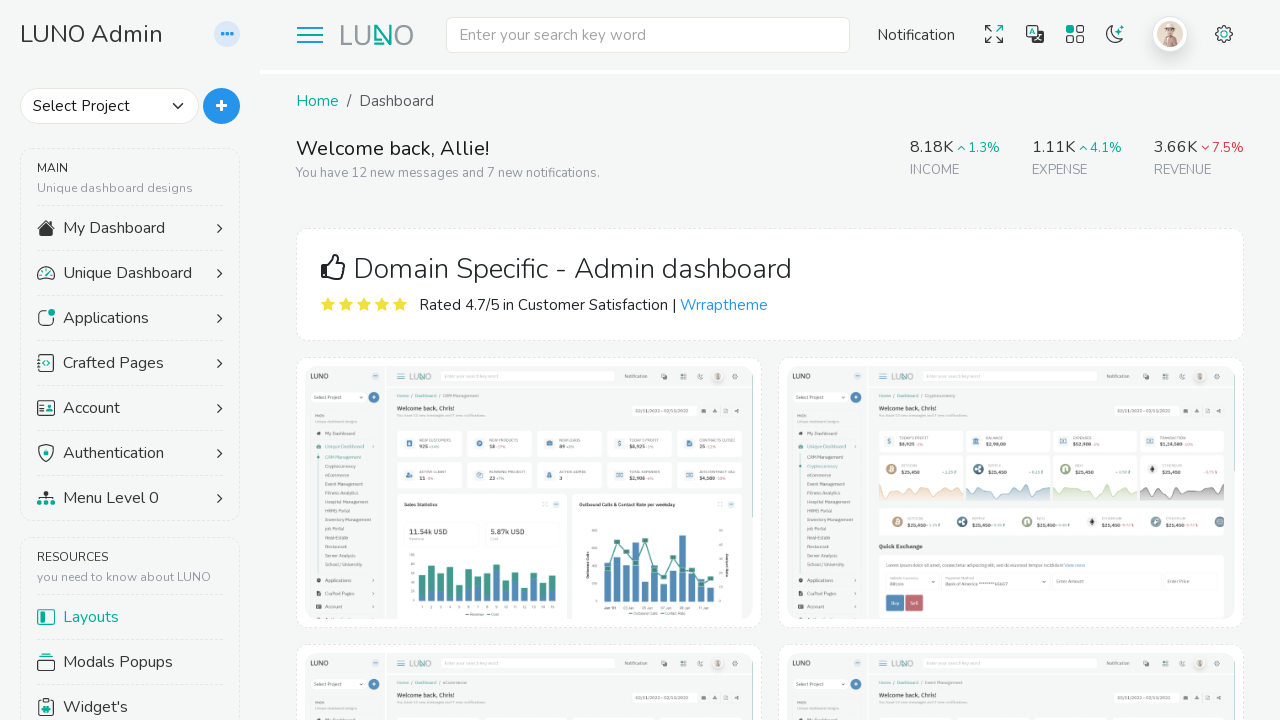

--- FILE ---
content_type: text/html
request_url: https://www.wrraptheme.com/templates/luno/dashboard.html
body_size: 24114
content:
<!DOCTYPE html>
<html lang="en">

<head>
  <meta charset="utf-8">
  <meta http-equiv="X-UA-Compatible" content="IE=Edge">
  <meta name="viewport" content="width=device-width, initial-scale=1, shrink-to-fit=no">
  <meta name="description" content="Responsive Bootstrap 5 admin dashboard template & web App ui kit.">
  <meta name="keyword" content="LUNO, Bootstrap 5, ReactJs, Angular, Laravel, VueJs, ASP .Net, Admin Dashboard, Admin Theme, HRMS, Projects, Hospital Admin, CRM Admin, Events, Fitness, Music, Inventory, Job Portal">
  <link rel="icon" href="./assets/img/favicon.ico" type="image/x-icon"> <!-- Favicon-->
  <title>:: LUNO :: Admin Layout List</title>
  <!-- Application vendor css url -->
  <!-- project css file  -->
  <link rel="stylesheet" href="./assets/css/luno-style.css">
  <!-- Jquery Core Js -->
  <script src="./assets/js/plugins.js"></script>
  <!-- do not use in project -->
  <style>
    .app-demo {
      position: relative;
      overflow: hidden;
    }

    .app-demo .card-overlay {
      position: absolute;
      top: -60px;
      left: -60px;
      width: 60px;
      height: 60px;
      border-radius: 50%;
      background: var(--secondary-color);
      -webkit-transform: scale(1);
      transform: scale(1);
      -webkit-transition: all .5s;
      transition: all .5s;
      z-index: 1;
    }

    .app-demo:hover .card-overlay {
      -webkit-transform: scale(35);
      transform: scale(35);
    }

    .app-demo:hover .demo-text {
      opacity: 1;
      transform: translateY(0);
    }

    .app-demo .demo-text {
      transition: all .3s;
      transition-delay: .1s;
      transform: translateY(20px);
      display: flex;
      flex-direction: column;
      position: absolute;
      z-index: 2;
      text-align: center;
      justify-content: center;
      width: calc(100% - 1rem);
      height: calc(100% - 1rem);
      align-items: center;
      color: #fff;
      opacity: 0;
    }
  </style>
</head>

<body class="layout-1" data-luno="theme-blue">
  <!-- start: sidebar -->
  <div class="sidebar p-2 py-md-3 ">
    <div class="container-fluid">
      <!-- sidebar: title-->
      <div class="title-text d-flex align-items-center mb-4 mt-1">
        <h4 class="sidebar-title mb-0 flex-grow-1"><span class="sm-txt">L</span><span>UNO Admin</span></h4>
        <div class="dropdown morphing scale-left">
          <a class="dropdown-toggle more-icon" href="#" role="button" data-bs-toggle="dropdown"><i class="fa fa-ellipsis-h"></i></a>
          <ul class="dropdown-menu shadow border-0 p-2 mt-2" data-bs-popper="none">
            <li class="fw-bold px-2">Quick Actions</li>
            <li>
              <hr class="dropdown-divider">
            </li>
            <li><a class="dropdown-item" href="./landing/index.html" aria-current="page">Landing page</a></li>
            <li><a class="dropdown-item" href="./inventory/index.html">Inventory</a></li>
            <li><a class="dropdown-item" href="./ecommerce/index.html">eCommerce</a></li>
            <li><a class="dropdown-item" href="./hrms/index.html">HRMS</a></li>
            <li>
              <hr class="dropdown-divider">
            </li>
            <li><a class="dropdown-item" href="./account-invoices.html">Invoices List</a></li>
            <li><a class="dropdown-item" href="./account-create-invoices.html">Create Invoices</a></li>
          </ul>
        </div>
      </div>
      <!-- sidebar: Create new -->
      <div class="create-new py-3 mb-2">
        <div class="d-flex">
          <select class="form-select rounded-pill me-1">
            <option selected>Select Project</option>
            <option value="1">Luno University</option>
            <option value="2">Book Manager</option>
            <option value="3">Luno Sass App</option>
          </select>
          <button class="btn bg-primary text-white rounded-circle" data-bs-toggle="modal" data-bs-target="#CreateNew" type="button"><i class="fa fa-plus"></i></button>
        </div>
      </div>
      <!-- sidebar: menu list -->
      <div class="main-menu flex-grow-1">
        <ul class="menu-list">
          <li class="divider py-2 lh-sm"><span class="small">MAIN</span><br> <small class="text-muted">Unique dashboard designs </small></li>
          <li class="collapsed">
            <a class="m-link" data-bs-toggle="collapse" data-bs-target="#my_dashboard" href="#">
              <svg xmlns="http://www.w3.org/2000/svg" width="18" fill="currentColor" viewBox="0 0 16 16">
                <path fill-rule="evenodd" d="m8 3.293 6 6V13.5a1.5 1.5 0 0 1-1.5 1.5h-9A1.5 1.5 0 0 1 2 13.5V9.293l6-6zm5-.793V6l-2-2V2.5a.5.5 0 0 1 .5-.5h1a.5.5 0 0 1 .5.5z" />
                <path class="var(--secondary-color)" fill-rule="evenodd" d="M7.293 1.5a1 1 0 0 1 1.414 0l6.647 6.646a.5.5 0 0 1-.708.708L8 2.207 1.354 8.854a.5.5 0 1 1-.708-.708L7.293 1.5z" />
              </svg>
              <span class="ms-2">My Dashboard</span>
              <span class="arrow fa fa-angle-right ms-auto text-end"></span>
            </a>
            <!-- Menu: Sub menu ul -->
            <ul class="sub-menu collapse" id="my_dashboard">
              <li><a class="ms-link" href="index.html">Analysis</a></li>
              <li><a class="ms-link" href="index-wallet.html">My wallet</a></li>
              <li><a class="ms-link" href="index-iot.html">IOT</a></li>
            </ul>
          </li>
          <li class="collapsed">
            <a class="m-link" data-bs-toggle="collapse" data-bs-target="#menu_dashboard" href="#">
              <svg xmlns="http://www.w3.org/2000/svg" width="18" fill="currentColor" viewBox="0 0 16 16">
                <path class="fill-secondary" d="M8 4a.5.5 0 0 1 .5.5V6a.5.5 0 0 1-1 0V4.5A.5.5 0 0 1 8 4zM3.732 5.732a.5.5 0 0 1 .707 0l.915.914a.5.5 0 1 1-.708.708l-.914-.915a.5.5 0 0 1 0-.707zM2 10a.5.5 0 0 1 .5-.5h1.586a.5.5 0 0 1 0 1H2.5A.5.5 0 0 1 2 10zm9.5 0a.5.5 0 0 1 .5-.5h1.5a.5.5 0 0 1 0 1H12a.5.5 0 0 1-.5-.5zm.754-4.246a.389.389 0 0 0-.527-.02L7.547 9.31a.91.91 0 1 0 1.302 1.258l3.434-4.297a.389.389 0 0 0-.029-.518z" />
                <path fill-rule="evenodd" d="M0 10a8 8 0 1 1 15.547 2.661c-.442 1.253-1.845 1.602-2.932 1.25C11.309 13.488 9.475 13 8 13c-1.474 0-3.31.488-4.615.911-1.087.352-2.49.003-2.932-1.25A7.988 7.988 0 0 1 0 10zm8-7a7 7 0 0 0-6.603 9.329c.203.575.923.876 1.68.63C4.397 12.533 6.358 12 8 12s3.604.532 4.923.96c.757.245 1.477-.056 1.68-.631A7 7 0 0 0 8 3z" />
              </svg>
              <span class="ms-2">Unique Dashboard</span>
              <span class="arrow fa fa-angle-right ms-auto text-end"></span>
            </a>
            <!-- Menu: Sub menu ul -->
            <ul class="sub-menu collapse" id="menu_dashboard">
              <li><a class="ms-link" href="./crm/index.html">CRM Management</a></li>
              <li><a class="ms-link" href="./crypto/index.html">Cryptocurrency</a></li>
              <li><a class="ms-link" href="./ecommerce/index.html">eCommerce</a></li>
              <li><a class="ms-link" href="./event/index.html">Event Management</a></li>
              <li><a class="ms-link" href="./fitness/index.html">Fitness Analytics</a></li>
              <li><a class="ms-link" href="./hospital/index.html">Hospital Management</a></li>
              <li><a class="ms-link" href="./hrms/index.html">HR & Project</a></li>
              <li><a class="ms-link" href="./inventory/index.html">Inventory Management</a></li>
              <li><a class="ms-link" href="./job-portal/index.html">job Portal</a></li>
              <li><a class="ms-link" href="./music/index.html">Music Streaming</a></li>
              <li><a class="ms-link" href="./nft/index.html">NFT Dashboard (New)</a></li>
              <li><a class="ms-link" href="./real-estate/index.html">Real-Estate</a></li>
              <li><a class="ms-link" href="./restaurant/index.html">Restaurant & Cafe</a></li>
              <li><a class="ms-link" href="./server/index.html">Server Analysis</a></li>
              <li><a class="ms-link" href="./university/index.html">School / University</a></li>
            </ul>
          </li>
          <li class="collapsed">
            <a class="m-link" data-bs-toggle="collapse" data-bs-target="#menu-Applications" href="#">
              <svg xmlns="http://www.w3.org/2000/svg" width="18" fill="currentColor" viewBox="0 0 16 16">
                <path d="M5.5 2A3.5 3.5 0 0 0 2 5.5v5A3.5 3.5 0 0 0 5.5 14h5a3.5 3.5 0 0 0 3.5-3.5V8a.5.5 0 0 1 1 0v2.5a4.5 4.5 0 0 1-4.5 4.5h-5A4.5 4.5 0 0 1 1 10.5v-5A4.5 4.5 0 0 1 5.5 1H8a.5.5 0 0 1 0 1H5.5z" />
                <path class="fill-secondary" d="M16 3a3 3 0 1 1-6 0 3 3 0 0 1 6 0z" />
              </svg>
              <span class="ms-2">Applications</span>
              <span class="arrow fa fa-angle-right ms-auto text-end"></span>
            </a>
            <!-- Menu: Sub menu ul -->
            <ul class="sub-menu collapse" id="menu-Applications">
              <li><a class="ms-link" href="app-calendar.html">Calendar</a></li>
              <li><a class="ms-link" href="app-calendar-tui.html">tui Calendar</a></li>
              <li><a class="ms-link" href="app-email.html">Email App</a></li>
              <li><a class="ms-link" href="app-chat.html">Chat app</a></li>
              <li><a class="ms-link" href="app-campaigns.html">Campaigns</a></li>
              <li><a class="ms-link" href="app-social.html">Social App</a></li>
              <li><a class="ms-link" href="app-file-manager.html">File Manager</a></li>
              <li><a class="ms-link" href="app-todo.html">Todo App</a></li>
              <li><a class="ms-link" href="app-contacts.html">Contacts</a></li>
              <li><a class="ms-link" href="app-tasks.html">Tasks</a></li>
              <li><a class="ms-link" href="app-project.html">Project List</a></li>
              <li><a class="ms-link" href="app-jkanban.html">Kanban Board</a></li>
              <li><a class="ms-link" href="app-blog.html">Blog Post</a></li>
              <li><a class="ms-link" href="app-blog-detail.html">Blog Details</a></li>
              <li><a class="ms-link" href="./landing/blog.html">Blog Preivew</a></li>
            </ul>
          </li>
          <li class="collapsed">
            <a class="m-link" data-bs-toggle="collapse" data-bs-target="#menu_pages" href="#">
              <svg xmlns="http://www.w3.org/2000/svg" width="18" fill="currentColor" viewBox="0 0 16 16">
                <path class="fill-secondary" fill-rule="evenodd" d="M8.646 5.646a.5.5 0 0 1 .708 0l2 2a.5.5 0 0 1 0 .708l-2 2a.5.5 0 0 1-.708-.708L10.293 8 8.646 6.354a.5.5 0 0 1 0-.708zm-1.292 0a.5.5 0 0 0-.708 0l-2 2a.5.5 0 0 0 0 .708l2 2a.5.5 0 0 0 .708-.708L5.707 8l1.647-1.646a.5.5 0 0 0 0-.708z" />
                <path d="M3 0h10a2 2 0 0 1 2 2v12a2 2 0 0 1-2 2H3a2 2 0 0 1-2-2v-1h1v1a1 1 0 0 0 1 1h10a1 1 0 0 0 1-1V2a1 1 0 0 0-1-1H3a1 1 0 0 0-1 1v1H1V2a2 2 0 0 1 2-2z" />
                <path d="M1 5v-.5a.5.5 0 0 1 1 0V5h.5a.5.5 0 0 1 0 1h-2a.5.5 0 0 1 0-1H1zm0 3v-.5a.5.5 0 0 1 1 0V8h.5a.5.5 0 0 1 0 1h-2a.5.5 0 0 1 0-1H1zm0 3v-.5a.5.5 0 0 1 1 0v.5h.5a.5.5 0 0 1 0 1h-2a.5.5 0 0 1 0-1H1z" />
              </svg>
              <span class="ms-2">Crafted Pages</span>
              <span class="arrow fa fa-angle-right ms-auto text-end"></span>
            </a>
            <!-- Menu: Sub menu ul -->
            <ul class="sub-menu collapse" id="menu_pages">
              <li><a class="ms-link" href="page-profile.html">My Profile</a></li>
              <li><a class="ms-link" href="page-bookmark.html">Bookmarks</a></li>
              <li><a class="ms-link" href="page-timeline.html">Timeline</a></li>
              <li><a class="ms-link" href="page-imagegallery.html">Image Gallery</a></li>
              <li><a class="ms-link" href="page-pricing.html">Pricing</a></li>
              <li><a class="ms-link" href="page-teamsboard.html">Teams Board</a></li>
              <li><a class="ms-link" href="page-support-ticket.html">Support Ticket</a></li>
              <li><a class="ms-link" href="page-faqs.html">FAQs</a></li>
              <li><a class="ms-link" href="page-search.html">Search Pages</a></li>
              <li><a class="ms-link" href="page-footers.html">Footers</a></li>
            </ul>
          </li>
          <li class="collapsed">
            <a class="m-link" data-bs-toggle="collapse" data-bs-target="#menu-Account" href="#">
              <svg xmlns="http://www.w3.org/2000/svg" width="18" fill="currentColor" viewBox="0 0 16 16">
                <path fill-rule="evenodd" clip-rule="evenodd" d="M2 1C1.46957 1 0.960859 1.21071 0.585786 1.58579C0.210714 1.96086 0 2.46957 0 3L0 13C0 13.5304 0.210714 14.0391 0.585786 14.4142C0.960859 14.7893 1.46957 15 2 15H14C14.5304 15 15.0391 14.7893 15.4142 14.4142C15.7893 14.0391 16 13.5304 16 13V3C16 2.46957 15.7893 1.96086 15.4142 1.58579C15.0391 1.21071 14.5304 1 14 1H2ZM1 3C1 2.73478 1.10536 2.48043 1.29289 2.29289C1.48043 2.10536 1.73478 2 2 2H14C14.2652 2 14.5196 2.10536 14.7071 2.29289C14.8946 2.48043 15 2.73478 15 3V13C15 13.2652 14.8946 13.5196 14.7071 13.7071C14.5196 13.8946 14.2652 14 14 14H2C1.73478 14 1.48043 13.8946 1.29289 13.7071C1.10536 13.5196 1 13.2652 1 13V3ZM2 5.5C2 5.36739 2.05268 5.24021 2.14645 5.14645C2.24021 5.05268 2.36739 5 2.5 5H6C6.13261 5 6.25979 5.05268 6.35355 5.14645C6.44732 5.24021 6.5 5.36739 6.5 5.5C6.5 5.63261 6.44732 5.75979 6.35355 5.85355C6.25979 5.94732 6.13261 6 6 6H2.5C2.36739 6 2.24021 5.94732 2.14645 5.85355C2.05268 5.75979 2 5.63261 2 5.5ZM2 8.5C2 8.36739 2.05268 8.24021 2.14645 8.14645C2.24021 8.05268 2.36739 8 2.5 8H6C6.13261 8 6.25979 8.05268 6.35355 8.14645C6.44732 8.24021 6.5 8.36739 6.5 8.5C6.5 8.63261 6.44732 8.75979 6.35355 8.85355C6.25979 8.94732 6.13261 9 6 9H2.5C2.36739 9 2.24021 8.94732 2.14645 8.85355C2.05268 8.75979 2 8.63261 2 8.5ZM2 10.5C2 10.3674 2.05268 10.2402 2.14645 10.1464C2.24021 10.0527 2.36739 10 2.5 10H6C6.13261 10 6.25979 10.0527 6.35355 10.1464C6.44732 10.2402 6.5 10.3674 6.5 10.5C6.5 10.6326 6.44732 10.7598 6.35355 10.8536C6.25979 10.9473 6.13261 11 6 11H2.5C2.36739 11 2.24021 10.9473 2.14645 10.8536C2.05268 10.7598 2 10.6326 2 10.5Z" />
                <path class="fill-secondary" d="M8.5 11C8.5 11 8 11 8 10.5C8 10 8.5 8.5 11 8.5C13.5 8.5 14 10 14 10.5C14 11 13.5 11 13.5 11H8.5ZM11 8C11.3978 8 11.7794 7.84196 12.0607 7.56066C12.342 7.27936 12.5 6.89782 12.5 6.5C12.5 6.10218 12.342 5.72064 12.0607 5.43934C11.7794 5.15804 11.3978 5 11 5C10.6022 5 10.2206 5.15804 9.93934 5.43934C9.65804 5.72064 9.5 6.10218 9.5 6.5C9.5 6.89782 9.65804 7.27936 9.93934 7.56066C10.2206 7.84196 10.6022 8 11 8V8Z" />
              </svg>
              <span class="ms-2">Account</span>
              <span class="arrow fa fa-angle-right ms-auto text-end"></span>
            </a>
            <!-- Menu: Sub menu ul -->
            <ul class="sub-menu collapse" id="menu-Account">
              <li><a class="ms-link" href="account-settings.html">Settings</a></li>
              <li><a class="ms-link" href="account-invoices.html">Invoice List</a></li>
              <li><a class="ms-link" href="account-create-invoice.html">Create Invoices</a></li>
              <li><a class="ms-link" href="account-billing.html">Billing</a></li>
            </ul>
          </li>
          <li class="collapsed">
            <a class="m-link" data-bs-toggle="collapse" data-bs-target="#menu-Authentication" href="#">
              <svg xmlns="http://www.w3.org/2000/svg" width="18" fill="currentColor" viewBox="0 0 16 16">
                <path d="M5.33801 1.59C4.38559 1.85248 3.43965 2.1379 2.50101 2.446C2.41529 2.47376 2.3391 2.52504 2.28111 2.59399C2.22312 2.66295 2.18567 2.7468 2.17301 2.836C1.61901 6.993 2.89901 10.026 4.42601 12.024C5.07252 12.8784 5.84341 13.6311 6.71301 14.257C7.05901 14.501 7.36501 14.677 7.60601 14.79C7.72601 14.847 7.82401 14.885 7.89901 14.908C7.93181 14.9195 7.96562 14.9279 8.00001 14.933C8.03398 14.9275 8.06743 14.9191 8.10001 14.908C8.17601 14.885 8.27401 14.847 8.39401 14.79C8.63401 14.677 8.94101 14.5 9.28701 14.257C10.1566 13.6311 10.9275 12.8784 11.574 12.024C13.101 10.027 14.381 6.993 13.827 2.836C13.8145 2.74676 13.777 2.66285 13.719 2.59388C13.661 2.52491 13.5848 2.47366 13.499 2.446C12.848 2.233 11.749 1.886 10.662 1.591C9.55201 1.29 8.53101 1.067 8.00001 1.067C7.47001 1.067 6.44801 1.289 5.33801 1.59ZM5.07201 0.56C6.15701 0.265 7.31001 0 8.00001 0C8.69001 0 9.84301 0.265 10.928 0.56C12.038 0.86 13.157 1.215 13.815 1.43C14.0901 1.52085 14.334 1.68747 14.5187 1.9107C14.7034 2.13394 14.8213 2.40474 14.859 2.692C15.455 7.169 14.072 10.487 12.394 12.682C11.6824 13.621 10.834 14.4479 9.87701 15.135C9.5461 15.3728 9.19549 15.5819 8.82901 15.76C8.54901 15.892 8.24801 16 8.00001 16C7.75201 16 7.45201 15.892 7.17101 15.76C6.80452 15.5819 6.45391 15.3728 6.12301 15.135C5.16603 14.4478 4.31759 13.621 3.60601 12.682C1.92801 10.487 0.545005 7.169 1.14101 2.692C1.17869 2.40474 1.29665 2.13394 1.48132 1.9107C1.666 1.68747 1.9099 1.52085 2.18501 1.43C3.1402 1.11681 4.10281 0.826725 5.07201 0.56Z" />
                <path class="fill-secondary" d="M8 5.38462C8.21217 5.38462 8.41566 5.46566 8.56569 5.60992C8.71571 5.75418 8.8 5.94983 8.8 6.15385V6.53846H7.2V6.15385C7.2 5.94983 7.28429 5.75418 7.43431 5.60992C7.58434 5.46566 7.78783 5.38462 8 5.38462ZM9.2 6.53846V6.15385C9.2 5.84783 9.07357 5.55434 8.84853 5.33795C8.62348 5.12157 8.31826 5 8 5C7.68174 5 7.37652 5.12157 7.15147 5.33795C6.92643 5.55434 6.8 5.84783 6.8 6.15385V6.53846C6.58783 6.53846 6.38434 6.61951 6.23431 6.76376C6.08429 6.90802 6 7.10368 6 7.30769V9.23077C6 9.43478 6.08429 9.63044 6.23431 9.7747C6.38434 9.91896 6.58783 10 6.8 10H9.2C9.41217 10 9.61566 9.91896 9.76569 9.7747C9.91571 9.63044 10 9.43478 10 9.23077V7.30769C10 7.10368 9.91571 6.90802 9.76569 6.76376C9.61566 6.61951 9.41217 6.53846 9.2 6.53846Z" />
              </svg>
              <span class="ms-2">Authentication</span>
              <span class="arrow fa fa-angle-right ms-auto text-end"></span>
            </a>
            <!-- Menu: Sub menu ul -->
            <ul class="sub-menu collapse" id="menu-Authentication">
              <li><a class="ms-link" href="auth-404.html">404</a></li>
              <li><a class="ms-link" href="auth-403.html">403</a></li>
              <li><a class="ms-link" href="auth-500.html">500</a></li>
              <li><a class="ms-link" href="auth-signin.html">Sign in</a></li>
              <li><a class="ms-link" href="auth-signup.html">Sign up</a></li>
              <li><a class="ms-link" href="auth-password-reset.html">Password reset</a></li>
              <li><a class="ms-link" href="auth-two-step.html">2-Step Authentication</a></li>
              <li><a class="ms-link" href="auth-lockscreen.html">Lockscreen</a></li>
              <li><a class="ms-link" href="auth-maintenance.html">Maintenance</a></li>
            </ul>
          </li>
          <li class="collapsed">
            <a class="m-link" data-bs-toggle="collapse" data-bs-target="#menu-level0" href="#">
              <svg xmlns="http://www.w3.org/2000/svg" width="18" fill="currentColor" viewBox="0 0 16 16">
                <path fill-rule="evenodd" clip-rule="evenodd" d="M6 3.5C6 3.10218 6.15804 2.72064 6.43934 2.43934C6.72064 2.15804 7.10218 2 7.5 2H8.5C8.89782 2 9.27936 2.15804 9.56066 2.43934C9.84196 2.72064 10 3.10218 10 3.5V4.5C10 4.89782 9.84196 5.27936 9.56066 5.56066C9.27936 5.84196 8.89782 6 8.5 6V7H14C14.1326 7 14.2598 7.05268 14.3536 7.14645C14.4473 7.24021 14.5 7.36739 14.5 7.5V8.5C14.5 8.63261 14.4473 8.75979 14.3536 8.85355C14.2598 8.94732 14.1326 9 14 9C13.8674 9 13.7402 8.94732 13.6464 8.85355C13.5527 8.75979 13.5 8.63261 13.5 8.5V8H8.5V8.5C8.5 8.63261 8.44732 8.75979 8.35355 8.85355C8.25979 8.94732 8.13261 9 8 9C7.86739 9 7.74021 8.94732 7.64645 8.85355C7.55268 8.75979 7.5 8.63261 7.5 8.5V8H2.5V8.5C2.5 8.63261 2.44732 8.75979 2.35355 8.85355C2.25979 8.94732 2.13261 9 2 9C1.86739 9 1.74021 8.94732 1.64645 8.85355C1.55268 8.75979 1.5 8.63261 1.5 8.5V7.5C1.5 7.36739 1.55268 7.24021 1.64645 7.14645C1.74021 7.05268 1.86739 7 2 7H7.5V6C7.10218 6 6.72064 5.84196 6.43934 5.56066C6.15804 5.27936 6 4.89782 6 4.5V3.5Z" />
                <path class="fill-secondary" d="M0.43934 10.4393C0.158035 10.7206 0 11.1022 0 11.5V12.5C0 12.8978 0.158035 13.2794 0.43934 13.5607C0.720644 13.842 1.10218 14 1.5 14H2.5C2.89782 14 3.27936 13.842 3.56066 13.5607C3.84196 13.2794 4 12.8978 4 12.5V11.5C4 11.1022 3.84196 10.7206 3.56066 10.4393C3.27936 10.158 2.89782 10 2.5 10H1.5C1.10218 10 0.720644 10.158 0.43934 10.4393Z" />
                <path class="fill-secondary" d="M6.43934 10.4393C6.15804 10.7206 6 11.1022 6 11.5V12.5C6 12.8978 6.15804 13.2794 6.43934 13.5607C6.72064 13.842 7.10218 14 7.5 14H8.5C8.89782 14 9.27936 13.842 9.56066 13.5607C9.84196 13.2794 10 12.8978 10 12.5V11.5C10 11.1022 9.84196 10.7206 9.56066 10.4393C9.27936 10.158 8.89782 10 8.5 10H7.5C7.10218 10 6.72064 10.158 6.43934 10.4393Z" />
                <path class="fill-secondary" d="M12.4393 10.4393C12.158 10.7206 12 11.1022 12 11.5V12.5C12 12.8978 12.158 13.2794 12.4393 13.5607C12.7206 13.842 13.1022 14 13.5 14H14.5C14.8978 14 15.2794 13.842 15.5607 13.5607C15.842 13.2794 16 12.8978 16 12.5V11.5C16 11.1022 15.842 10.7206 15.5607 10.4393C15.2794 10.158 14.8978 10 14.5 10H13.5C13.1022 10 12.7206 10.158 12.4393 10.4393Z" />
              </svg>
              <span class="ms-2">Menu Level 0</span>
              <span class="arrow fa fa-angle-right ms-auto text-end"></span>
            </a>
            <!-- Menu: Sub menu ul -->
            <ul class="sub-menu collapse" id="menu-level0">
              <li class="collapsed">
                <a class="m-link" data-bs-toggle="collapse" data-bs-target="#menu-level1" href="#"><span>Menu Level 1</span> <span class="arrow fa fa-angle-right ms-auto text-end"></span></a>
                <!-- Menu: Sub menu ul -->
                <ul class="sub-menu collapse" id="menu-level1">
                  <li class="collapsed">
                    <a class="m-link" data-bs-toggle="collapse" data-bs-target="#menu-level2" href="#"><span>Menu Level 2</span> <span class="arrow fa fa-angle-right ms-auto text-end"></span></a>
                    <!-- Menu: Sub menu ul -->
                    <ul class="sub-menu collapse" id="menu-level2">
                      <li><a class="ms-link" href="#">Menu Level 3</a></li>
                    </ul>
                  </li>
                  <li><a class="ms-link" href="#">Menu Level 2</a></li>
                </ul>
              </li>
              <li><a class="ms-link" href="#">Menu Level 1</a></li>
            </ul>
          </li>
        </ul>
        <ul class="menu-list">
          <li class="divider py-2 lh-sm"><span class="small">RESOURCES</span><br> <small class="text-muted">you need to know about LUNO</small></li>
          <li>
            <a class="m-link active" href="layouts.html">
              <svg xmlns="http://www.w3.org/2000/svg" width="18" fill="currentColor" viewBox="0 0 16 16">
                <path d="M14 2a1 1 0 0 1 1 1v10a1 1 0 0 1-1 1H2a1 1 0 0 1-1-1V3a1 1 0 0 1 1-1h12zM2 1a2 2 0 0 0-2 2v10a2 2 0 0 0 2 2h12a2 2 0 0 0 2-2V3a2 2 0 0 0-2-2H2z" />
                <path class="fill-secondary" d="M3 4a1 1 0 0 1 1-1h2a1 1 0 0 1 1 1v8a1 1 0 0 1-1 1H4a1 1 0 0 1-1-1V4z" />
              </svg>
              <span class="ms-2">Layouts</span>
            </a>
          </li>
          <li>
            <a class="m-link" href="modals.html">
              <svg xmlns="http://www.w3.org/2000/svg" width="18" fill="currentColor" viewBox="0 0 16 16">
                <path class="fill-secondary" d="M2 3C2 3.13261 2.05268 3.25979 2.14645 3.35355C2.24021 3.44732 2.36739 3.5 2.5 3.5H13.5C13.6326 3.5 13.7598 3.44732 13.8536 3.35355C13.9473 3.25979 14 3.13261 14 3C14 2.86739 13.9473 2.74021 13.8536 2.64645C13.7598 2.55268 13.6326 2.5 13.5 2.5H2.5C2.36739 2.5 2.24021 2.55268 2.14645 2.64645C2.05268 2.74021 2 2.86739 2 3ZM4 1C4 1.13261 4.05268 1.25979 4.14645 1.35355C4.24021 1.44732 4.36739 1.5 4.5 1.5H11.5C11.6326 1.5 11.7598 1.44732 11.8536 1.35355C11.9473 1.25979 12 1.13261 12 1C12 0.867392 11.9473 0.740215 11.8536 0.646447C11.7598 0.552678 11.6326 0.5 11.5 0.5H4.5C4.36739 0.5 4.24021 0.552678 4.14645 0.646447C4.05268 0.740215 4 0.867392 4 1Z" />
                <path d="M13.991 7L14.015 7.001C14.2018 7.01372 14.3845 7.06227 14.553 7.144C14.6744 7.20048 14.7786 7.28812 14.855 7.398C14.922 7.498 15 7.675 15 8V13.991L14.999 14.015C14.9862 14.2018 14.9376 14.3845 14.856 14.553C14.7995 14.6743 14.7118 14.7785 14.602 14.855C14.502 14.922 14.325 15 14 15H2.009L1.985 14.999C1.79817 14.9862 1.61554 14.9376 1.447 14.856C1.32567 14.7995 1.22148 14.7118 1.145 14.602C1.078 14.502 1 14.325 1 14V8.009L1.001 7.985C1.01372 7.79815 1.06227 7.6155 1.144 7.447C1.20052 7.32567 1.28816 7.22148 1.398 7.145C1.498 7.078 1.675 7 2 7H13.991ZM14 6H2C0 6 0 8 0 8V14C0 16 2 16 2 16H14C16 16 16 14 16 14V8C16 6 14 6 14 6Z" />
              </svg>
              <span class="ms-2">Modals Popups</span>
            </a>
          </li>
          <li>
            <a class="m-link" href="docs/w-cards.html">
              <svg xmlns="http://www.w3.org/2000/svg" width="18" fill="currentColor" viewBox="0 0 16 16">
                <path d="M4 1.5H3C2.46957 1.5 1.96086 1.71071 1.58579 2.08579C1.21071 2.46086 1 2.96957 1 3.5V14C1 14.5304 1.21071 15.0391 1.58579 15.4142C1.96086 15.7893 2.46957 16 3 16H13C13.5304 16 14.0391 15.7893 14.4142 15.4142C14.7893 15.0391 15 14.5304 15 14V3.5C15 2.96957 14.7893 2.46086 14.4142 2.08579C14.0391 1.71071 13.5304 1.5 13 1.5H12V2.5H13C13.2652 2.5 13.5196 2.60536 13.7071 2.79289C13.8946 2.98043 14 3.23478 14 3.5V14C14 14.2652 13.8946 14.5196 13.7071 14.7071C13.5196 14.8946 13.2652 15 13 15H3C2.73478 15 2.48043 14.8946 2.29289 14.7071C2.10536 14.5196 2 14.2652 2 14V3.5C2 3.23478 2.10536 2.98043 2.29289 2.79289C2.48043 2.60536 2.73478 2.5 3 2.5H4V1.5Z" />
                <path d="M9.5 1C9.63261 1 9.75979 1.05268 9.85355 1.14645C9.94732 1.24021 10 1.36739 10 1.5V2.5C10 2.63261 9.94732 2.75979 9.85355 2.85355C9.75979 2.94732 9.63261 3 9.5 3H6.5C6.36739 3 6.24021 2.94732 6.14645 2.85355C6.05268 2.75979 6 2.63261 6 2.5V1.5C6 1.36739 6.05268 1.24021 6.14645 1.14645C6.24021 1.05268 6.36739 1 6.5 1H9.5ZM6.5 0C6.10218 0 5.72064 0.158035 5.43934 0.43934C5.15804 0.720644 5 1.10218 5 1.5V2.5C5 2.89782 5.15804 3.27936 5.43934 3.56066C5.72064 3.84196 6.10218 4 6.5 4H9.5C9.89782 4 10.2794 3.84196 10.5607 3.56066C10.842 3.27936 11 2.89782 11 2.5V1.5C11 1.10218 10.842 0.720644 10.5607 0.43934C10.2794 0.158035 9.89782 0 9.5 0L6.5 0Z" />
                <path class="fill-secondary" d="M5.556 7.8225C5.54589 7.71838 5.55767 7.6133 5.59058 7.51401C5.6235 7.41472 5.67682 7.32341 5.74712 7.24595C5.81742 7.16849 5.90315 7.10659 5.9988 7.06424C6.09444 7.02188 6.19789 7 6.3025 7H7.5C7.5663 7 7.62989 7.02634 7.67678 7.07322C7.72366 7.12011 7.75 7.1837 7.75 7.25V7.441C7.75 7.789 7.5015 8.032 7.314 8.1755C7.29143 8.19154 7.27195 8.21153 7.2565 8.2345C7.25399 8.2384 7.25198 8.2426 7.2505 8.247L7.25 8.25V8.2515L7.2515 8.2565C7.2535 8.2615 7.2585 8.2705 7.2695 8.283C7.30776 8.32381 7.35362 8.35676 7.4045 8.38C7.545 8.45 7.755 8.5 8 8.5C8.246 8.5 8.456 8.45 8.595 8.38C8.64606 8.35681 8.69209 8.32386 8.7305 8.283C8.73784 8.27497 8.74391 8.26587 8.7485 8.256L8.75 8.251V8.247C8.74853 8.2426 8.74651 8.2384 8.744 8.2345C8.72855 8.21153 8.70907 8.19154 8.6865 8.1755C8.499 8.032 8.2505 7.789 8.2505 7.441V7.25C8.2505 7.18378 8.27677 7.12027 8.32355 7.0734C8.37032 7.02653 8.43378 7.00013 8.5 7H9.6975C9.80211 7 9.90556 7.02188 10.0012 7.06424C10.0968 7.10659 10.1826 7.16849 10.2529 7.24595C10.3232 7.32341 10.3765 7.41472 10.4094 7.51401C10.4423 7.6133 10.4541 7.71838 10.444 7.8225L10.3225 9.25H10.441C10.5385 9.25 10.651 9.1765 10.7785 9.01C10.8835 8.873 11.0425 8.75 11.25 8.75C11.534 8.75 11.7235 8.9735 11.827 9.181C11.9385 9.4035 12 9.6935 12 10C12 10.3065 11.9385 10.5965 11.827 10.819C11.7235 11.0265 11.534 11.25 11.25 11.25C11.0425 11.25 10.8835 11.127 10.7785 10.99C10.651 10.8235 10.5385 10.75 10.441 10.75H10.3225L10.444 12.1775C10.4541 12.2816 10.4423 12.3867 10.4094 12.486C10.3765 12.5853 10.3232 12.6766 10.2529 12.7541C10.1826 12.8315 10.0968 12.8934 10.0012 12.9358C9.90556 12.9781 9.80211 13 9.6975 13H8.5C8.4337 13 8.37011 12.9737 8.32322 12.9268C8.27634 12.8799 8.25 12.8163 8.25 12.75V12.559C8.25 12.211 8.4985 11.968 8.686 11.8245C8.70857 11.8085 8.72805 11.7885 8.7435 11.7655C8.74601 11.7616 8.74802 11.7574 8.7495 11.753L8.75 11.75V11.7485L8.7485 11.7435C8.74386 11.7338 8.7378 11.7249 8.7305 11.717C8.69225 11.6762 8.64639 11.6432 8.5955 11.62C8.455 11.55 8.245 11.5 8 11.5C7.7545 11.5 7.544 11.55 7.405 11.62C7.35393 11.6432 7.3079 11.6761 7.2695 11.717C7.26216 11.725 7.25609 11.7341 7.2515 11.744L7.25 11.749V11.75L7.2505 11.753C7.25198 11.7574 7.25399 11.7616 7.2565 11.7655C7.2645 11.779 7.2815 11.7995 7.314 11.8245C7.5015 11.968 7.75 12.211 7.75 12.559V12.75C7.75 12.8163 7.72366 12.8799 7.67678 12.9268C7.62989 12.9737 7.5663 13 7.5 13H6.3025C6.19789 13 6.09444 12.9781 5.9988 12.9358C5.90315 12.8934 5.81742 12.8315 5.74712 12.7541C5.67682 12.6766 5.6235 12.5853 5.59058 12.486C5.55767 12.3867 5.54589 12.2816 5.556 12.1775L5.678 10.75H5.559C5.4615 10.75 5.349 10.8235 5.2215 10.99C5.1165 11.127 4.9575 11.25 4.75 11.25C4.466 11.25 4.2765 11.0265 4.173 10.819C4.0615 10.5965 4 10.3065 4 10C4 9.6935 4.0615 9.4035 4.173 9.181C4.2765 8.9735 4.466 8.75 4.75 8.75C4.9575 8.75 5.1165 8.873 5.2215 9.01C5.349 9.1765 5.4615 9.25 5.559 9.25H5.678L5.556 7.8225Z" />
              </svg>
              <span class="ms-2">Widget's</span>
            </a>
          </li>
          <li>
            <a class="m-link" href="./docs/index.html">
              <svg xmlns="http://www.w3.org/2000/svg" width="18" fill="currentColor" viewBox="0 0 16 16">
                <path class="fill-secondary" d="M5 10.5a.5.5 0 0 1 .5-.5h2a.5.5 0 0 1 0 1h-2a.5.5 0 0 1-.5-.5zm0-2a.5.5 0 0 1 .5-.5h5a.5.5 0 0 1 0 1h-5a.5.5 0 0 1-.5-.5zm0-2a.5.5 0 0 1 .5-.5h5a.5.5 0 0 1 0 1h-5a.5.5 0 0 1-.5-.5zm0-2a.5.5 0 0 1 .5-.5h5a.5.5 0 0 1 0 1h-5a.5.5 0 0 1-.5-.5z" />
                <path d="M3 0h10a2 2 0 0 1 2 2v12a2 2 0 0 1-2 2H3a2 2 0 0 1-2-2v-1h1v1a1 1 0 0 0 1 1h10a1 1 0 0 0 1-1V2a1 1 0 0 0-1-1H3a1 1 0 0 0-1 1v1H1V2a2 2 0 0 1 2-2z" />
                <path d="M1 5v-.5a.5.5 0 0 1 1 0V5h.5a.5.5 0 0 1 0 1h-2a.5.5 0 0 1 0-1H1zm0 3v-.5a.5.5 0 0 1 1 0V8h.5a.5.5 0 0 1 0 1h-2a.5.5 0 0 1 0-1H1zm0 3v-.5a.5.5 0 0 1 1 0v.5h.5a.5.5 0 0 1 0 1h-2a.5.5 0 0 1 0-1H1z" />
              </svg>
              <span class="ms-2">Documentation</span>
            </a>
          </li>
          <li>
            <a class="m-link" href="./docs/doc-changelog.html">
              <svg xmlns="http://www.w3.org/2000/svg" width="18" fill="currentColor" viewBox="0 0 16 16">
                <path class="fill-secondary" d="M15.502 1.94a.5.5 0 0 1 0 .706L14.459 3.69l-2-2L13.502.646a.5.5 0 0 1 .707 0l1.293 1.293zm-1.75 2.456-2-2L4.939 9.21a.5.5 0 0 0-.121.196l-.805 2.414a.25.25 0 0 0 .316.316l2.414-.805a.5.5 0 0 0 .196-.12l6.813-6.814z" />
                <path fill-rule="evenodd" d="M1 13.5A1.5 1.5 0 0 0 2.5 15h11a1.5 1.5 0 0 0 1.5-1.5v-6a.5.5 0 0 0-1 0v6a.5.5 0 0 1-.5.5h-11a.5.5 0 0 1-.5-.5v-11a.5.5 0 0 1 .5-.5H9a.5.5 0 0 0 0-1H2.5A1.5 1.5 0 0 0 1 2.5v11z" />
              </svg>
              <span class="ms-2">Changelog</span>
              <span id="Changelog"></span>
            </a>
          </li>
        </ul>
      </div>
      <!-- sidebar: footer link -->
      <!-- sidebar: footer link -->
      <ul class="menu-list nav navbar-nav flex-row text-center menu-footer-link">
        <li class="nav-item flex-fill p-2">
          <a class="d-inline-block w-100 color-400" href="#" data-bs-toggle="modal" data-bs-target="#ScheduleModal" title="My Schedule">
            <svg xmlns="http://www.w3.org/2000/svg" width="18" fill="currentColor" viewBox="0 0 16 16">
              <path class="fill-secondary" d="M10.854 8.146a.5.5 0 0 1 0 .708l-3 3a.5.5 0 0 1-.708 0l-1.5-1.5a.5.5 0 0 1 .708-.708L7.5 10.793l2.646-2.647a.5.5 0 0 1 .708 0z" />
              <path d="M3.5 0a.5.5 0 0 1 .5.5V1h8V.5a.5.5 0 0 1 1 0V1h1a2 2 0 0 1 2 2v11a2 2 0 0 1-2 2H2a2 2 0 0 1-2-2V3a2 2 0 0 1 2-2h1V.5a.5.5 0 0 1 .5-.5zM2 2a1 1 0 0 0-1 1v11a1 1 0 0 0 1 1h12a1 1 0 0 0 1-1V3a1 1 0 0 0-1-1H2z" />
              <path class="fill-secondary" d="M2.5 4a.5.5 0 0 1 .5-.5h10a.5.5 0 0 1 .5.5v1a.5.5 0 0 1-.5.5H3a.5.5 0 0 1-.5-.5V4z" />
            </svg>
          </a>
        </li>
        <li class="nav-item flex-fill p-2">
          <a class="d-inline-block w-100 color-400" href="#" data-bs-toggle="modal" data-bs-target="#MynotesModal" title="My notes">
            <svg xmlns="http://www.w3.org/2000/svg" width="18" fill="currentColor" viewBox="0 0 16 16">
              <path class="fill-secondary" d="M1.5 0A1.5 1.5 0 0 0 0 1.5V13a1 1 0 0 0 1 1V1.5a.5.5 0 0 1 .5-.5H14a1 1 0 0 0-1-1H1.5z" />
              <path d="M3.5 2A1.5 1.5 0 0 0 2 3.5v11A1.5 1.5 0 0 0 3.5 16h6.086a1.5 1.5 0 0 0 1.06-.44l4.915-4.914A1.5 1.5 0 0 0 16 9.586V3.5A1.5 1.5 0 0 0 14.5 2h-11zM3 3.5a.5.5 0 0 1 .5-.5h11a.5.5 0 0 1 .5.5V9h-4.5A1.5 1.5 0 0 0 9 10.5V15H3.5a.5.5 0 0 1-.5-.5v-11zm7 11.293V10.5a.5.5 0 0 1 .5-.5h4.293L10 14.793z" />
            </svg>
          </a>
        </li>
        <li class="nav-item flex-fill p-2">
          <a class="d-inline-block w-100 color-400" href="#" data-bs-toggle="modal" data-bs-target="#RecentChat">
            <svg xmlns="http://www.w3.org/2000/svg" width="18" fill="currentColor" viewBox="0 0 16 16">
              <path d="M14 1a1 1 0 0 1 1 1v8a1 1 0 0 1-1 1H4.414A2 2 0 0 0 3 11.586l-2 2V2a1 1 0 0 1 1-1h12zM2 0a2 2 0 0 0-2 2v12.793a.5.5 0 0 0 .854.353l2.853-2.853A1 1 0 0 1 4.414 12H14a2 2 0 0 0 2-2V2a2 2 0 0 0-2-2H2z" />
              <path class="fill-secondary" d="M3 3.5a.5.5 0 0 1 .5-.5h9a.5.5 0 0 1 0 1h-9a.5.5 0 0 1-.5-.5zM3 6a.5.5 0 0 1 .5-.5h9a.5.5 0 0 1 0 1h-9A.5.5 0 0 1 3 6zm0 2.5a.5.5 0 0 1 .5-.5h5a.5.5 0 0 1 0 1h-5a.5.5 0 0 1-.5-.5z" />
            </svg>
          </a>
        </li>
        <li class="nav-item flex-fill p-2">
          <a class="d-inline-block w-100 color-400" href="./auth-signin.html" title="sign-out">
            <svg xmlns="http://www.w3.org/2000/svg" width="18" fill="currentColor" viewBox="0 0 16 16">
              <path d="M7.5 1v7h1V1h-1z" />
              <path class="fill-secondary" d="M3 8.812a4.999 4.999 0 0 1 2.578-4.375l-.485-.874A6 6 0 1 0 11 3.616l-.501.865A5 5 0 1 1 3 8.812z" />
            </svg>
          </a>
        </li>
      </ul>
    </div>
  </div>
  <!-- start: body area -->
  <div class="wrapper">
    <!-- start: page header -->
    <header class="page-header sticky-top px-xl-4 px-sm-2 px-0 py-lg-2 py-1">
      <div class="container-fluid">
        <nav class="navbar">
          <!-- start: toggle btn -->
          <div class="d-flex">
            <button type="button" class="btn btn-link d-none d-xl-block sidebar-mini-btn p-0 text-primary">
              <span class="hamburger-icon">
                <span class="line"></span>
                <span class="line"></span>
                <span class="line"></span>
              </span>
            </button>
            <button type="button" class="btn btn-link d-block d-xl-none menu-toggle p-0 text-primary">
              <span class="hamburger-icon">
                <span class="line"></span>
                <span class="line"></span>
                <span class="line"></span>
              </span>
            </button>
            <a href="./index.html" class="brand-icon d-flex align-items-center mx-2 mx-sm-3 text-primary">
              <svg height="22" viewBox="0 0 67 20" fill="none" xmlns="http://www.w3.org/2000/svg">
                <path class="fill-muted" d="M0.863281 18.9997V1.14968H3.11328V16.9997H10.9133V18.9997H0.863281Z" />
                <path class="fill-muted" d="M27.3045 12.6997C27.3045 13.933 27.0545 15.0497 26.5545 16.0497C26.0545 17.033 25.2878 17.8163 24.2545 18.3997C23.2378 18.9663 21.9378 19.2497 20.3545 19.2497C18.1378 19.2497 16.4462 18.6497 15.2795 17.4497C14.1295 16.233 13.5545 14.633 13.5545 12.6497V1.14968H15.8045V12.7247C15.8045 14.1747 16.1878 15.2997 16.9545 16.0997C17.7378 16.8997 18.9128 17.2997 20.4795 17.2997C21.5628 17.2997 22.4378 17.108 23.1045 16.7247C23.7878 16.3247 24.2878 15.783 24.6045 15.0997C24.9212 14.3997 25.0795 13.5997 25.0795 12.6997V1.14968H27.3045V12.6997Z" />
                <path class="fill-secondary" d="M46.5286 0.765681C46.6246 0.82568 46.6726 0.92168 46.6726 1.05368L46.5466 18.6037C46.5466 18.8677 46.3906 18.9937 46.0786 18.9817H44.4586L33.1546 3.62768L33.1006 13.1677L37.5646 13.1857C37.6726 13.1857 37.7626 13.2217 37.8346 13.2937C37.9186 13.3657 37.9606 13.4617 37.9606 13.5817L37.9426 14.8957C37.9426 15.0157 37.9066 15.1237 37.8346 15.2197C37.7626 15.3037 37.6666 15.3457 37.5466 15.3457L31.3726 15.2917H31.3546C31.1026 15.2917 30.9706 15.1837 30.9586 14.9677L31.0666 0.98168C31.0666 0.849679 31.1026 0.74768 31.1746 0.675681C31.2586 0.59168 31.3666 0.555679 31.4986 0.56768H33.1726C33.3406 0.56768 33.4726 0.63368 33.5686 0.765681L44.4406 15.4177L44.5486 0.94568C44.5966 0.741679 44.7286 0.639679 44.9446 0.639679L46.2046 0.65768C46.3126 0.65768 46.4206 0.69368 46.5286 0.765681ZM39.7786 16.7857C39.8986 16.7977 39.9946 16.8397 40.0666 16.9117C40.1386 16.9717 40.1746 17.0677 40.1746 17.1997L40.1566 18.4957C40.1566 18.6157 40.1206 18.7237 40.0486 18.8197C39.9886 18.9037 39.8926 18.9457 39.7606 18.9457H31.3546C31.2346 18.9457 31.1386 18.9097 31.0666 18.8377C30.9946 18.7657 30.9586 18.6697 30.9586 18.5497V17.2357C30.9586 17.1157 30.9946 17.0137 31.0666 16.9297C31.1386 16.8337 31.2406 16.7857 31.3726 16.7857H35.5666C38.0266 16.7857 39.4306 16.7857 39.7786 16.7857Z" />
                <path class="fill-muted" d="M66.0301 10.0497C66.0301 11.433 65.8551 12.6913 65.5051 13.8247C65.1551 14.9413 64.6301 15.908 63.9301 16.7247C63.2467 17.5413 62.3884 18.1663 61.3551 18.5997C60.3384 19.033 59.1551 19.2497 57.8051 19.2497C56.4051 19.2497 55.1884 19.033 54.1551 18.5997C53.1217 18.1497 52.2634 17.5247 51.5801 16.7247C50.8967 15.908 50.3884 14.933 50.0551 13.7997C49.7217 12.6663 49.5551 11.408 49.5551 10.0247C49.5551 8.19135 49.8551 6.59135 50.4551 5.22468C51.0551 3.85801 51.9634 2.79135 53.1801 2.02468C54.4134 1.25801 55.9634 0.87468 57.8301 0.87468C59.6134 0.87468 61.1134 1.25801 62.3301 2.02468C63.5467 2.77468 64.4634 3.84135 65.0801 5.22468C65.7134 6.59135 66.0301 8.19968 66.0301 10.0497ZM51.9301 10.0497C51.9301 11.5497 52.1384 12.8413 52.5551 13.9247C52.9717 15.008 53.6134 15.8413 54.4801 16.4247C55.3634 17.008 56.4717 17.2997 57.8051 17.2997C59.1551 17.2997 60.2551 17.008 61.1051 16.4247C61.9717 15.8413 62.6134 15.008 63.0301 13.9247C63.4467 12.8413 63.6551 11.5497 63.6551 10.0497C63.6551 7.79968 63.1884 6.04135 62.2551 4.77468C61.3217 3.49135 59.8467 2.84968 57.8301 2.84968C56.4801 2.84968 55.3634 3.14135 54.4801 3.72468C53.6134 4.29135 52.9717 5.11635 52.5551 6.19968C52.1384 7.26635 51.9301 8.54968 51.9301 10.0497Z" />
              </svg>
            </a>
          </div>
          <!-- start: search area -->
          <div class="header-left flex-grow-1 d-none d-md-block">
            <div class="main-search px-3 flex-fill">
              <input class="form-control" type="text" placeholder="Enter your search key word">
              <div class="card shadow rounded-4 search-result slidedown">
                <div class="card-body">
                  <small class="text-uppercase text-muted">Recent searches</small>
                  <div class="d-flex flex-wrap align-items-start mt-2 mb-4">
                    <a class="small rounded py-1 px-2 m-1 fw-normal bg-primary text-white" href="#">HRMS Admin</a>
                    <a class="small rounded py-1 px-2 m-1 fw-normal bg-secondary text-white" href="#">Hospital Admin</a>
                    <a class="small rounded py-1 px-2 m-1 fw-normal bg-info text-white" href="./app-project.html">Project</a>
                    <a class="small rounded py-1 px-2 m-1 fw-normal bg-dark text-white" href="./app-social.html">Social App</a>
                    <a class="small rounded py-1 px-2 m-1 fw-normal bg-danger text-white" href="#">University Admin</a>
                  </div>
                  <small class="text-uppercase text-muted">Suggestions</small>
                  <div class="card list-group list-group-flush list-group-custom mt-2">
                    <a class="list-group-item list-group-item-action text-truncate" href=".//docs/doc-helperclass.html">
                      <div class="fw-bold">Helper Class</div>
                      <small class="text-muted">Lorem Ipsum is simply dummy text of the printing and typesetting industry.</small>
                    </a>
                    <a class="list-group-item list-group-item-action text-truncate" href=".//docs/element-daterange.html">
                      <div class="fw-bold">Date Range Picker</div>
                      <small class="text-muted">There are many variations of passages of Lorem Ipsum available</small>
                    </a>
                    <a class="list-group-item list-group-item-action text-truncate" href=".//docs/element-imageinput.html">
                      <div class="fw-bold">Image Input</div>
                      <small class="text-muted">It is a long established fact that a reader will be distracted</small>
                    </a>
                    <a class="list-group-item list-group-item-action text-truncate" href=".//docs/plugin-table.html">
                      <div class="fw-bold">DataTables for jQuery</div>
                      <small class="text-muted">Lorem Ipsum is simply dummy text of the printing and typesetting industry.</small>
                    </a>
                    <a class="list-group-item list-group-item-action text-truncate" href=".//docs/doc-setup.html">
                      <div class="fw-bold">Development Setup</div>
                      <small class="text-muted">Contrary to popular belief, Lorem Ipsum is not simply random text.</small>
                    </a>
                  </div>
                </div>
              </div>
            </div>
          </div>
          <!-- start: link -->
          <ul class="header-right justify-content-end d-flex align-items-center mb-0">
            <!-- start: notifications dropdown-menu -->
            <li>
              <div class="dropdown morphing scale-left notifications">
                <a class="nav-link dropdown-toggle after-none" href="#" role="button" data-bs-toggle="dropdown">
                  <span class="d-none d-xl-block me-2">Notification</span>
                  <svg class="d-inline-block d-xl-none" viewBox="0 0 16 16" width="18px" fill="currentColor" xmlns="http://www.w3.org/2000/svg">
                    <path d="M8 1.91802L7.203 2.07902C6.29896 2.26322 5.48633 2.75412 4.90265 3.46864C4.31897 4.18316 4.0001 5.07741 4 6.00002C4 6.62802 3.866 8.19702 3.541 9.74202C3.381 10.509 3.165 11.308 2.878 12H13.122C12.835 11.308 12.62 10.51 12.459 9.74202C12.134 8.19702 12 6.62802 12 6.00002C11.9997 5.07758 11.6807 4.18357 11.097 3.46926C10.5134 2.75494 9.70087 2.26419 8.797 2.08002L8 1.91802ZM14.22 12C14.443 12.447 14.701 12.801 15 13H1C1.299 12.801 1.557 12.447 1.78 12C2.68 10.2 3 6.88002 3 6.00002C3 3.58002 4.72 1.56002 7.005 1.09902C6.99104 0.959974 7.00638 0.819547 7.05003 0.686794C7.09368 0.554041 7.16467 0.43191 7.25842 0.328279C7.35217 0.224647 7.4666 0.141815 7.59433 0.085125C7.72206 0.028435 7.86026 -0.000854492 8 -0.000854492C8.13974 -0.000854492 8.27794 0.028435 8.40567 0.085125C8.5334 0.141815 8.64783 0.224647 8.74158 0.328279C8.83533 0.43191 8.90632 0.554041 8.94997 0.686794C8.99362 0.819547 9.00896 0.959974 8.995 1.09902C10.1253 1.32892 11.1414 1.94238 11.8712 2.83552C12.6011 3.72866 12.9999 4.84659 13 6.00002C13 6.88002 13.32 10.2 14.22 12Z" />
                    <path class="fill-secondary" d="M9.41421 15.4142C9.03914 15.7893 8.53043 16 8 16C7.46957 16 6.96086 15.7893 6.58579 15.4142C6.21071 15.0391 6 14.5304 6 14H10C10 14.5304 9.78929 15.0391 9.41421 15.4142Z" fill="black" />
                  </svg>
                </a>
                <div id="NotificationsDiv" class="dropdown-menu shadow rounded-4 border-0 p-0 m-0">
                  <div class="card w380">
                    <div class="card-header p-3">
                      <h6 class="card-title mb-0">Notifications Center</h6>
                      <span class="badge bg-danger text-light">14</span>
                    </div>
                    <ul class="nav nav-tabs tab-card d-flex text-center" role="tablist">
                      <li class="nav-item flex-fill"><a class="nav-link active" data-bs-toggle="tab" href="#Noti-tab-Message" role="tab">Message</a></li>
                      <li class="nav-item flex-fill"><a class="nav-link" data-bs-toggle="tab" href="#Noti-tab-Events" role="tab">Events</a></li>
                      <li class="nav-item flex-fill"><a class="nav-link" data-bs-toggle="tab" href="#Noti-tab-Logs" role="tab">Logs</a></li>
                    </ul>
                    <div class="tab-content card-body custom_scroll">
                      <div class="tab-pane fade show active" id="Noti-tab-Message" role="tabpanel">
                        <ul class="list-unstyled list mb-0">
                          <li class="py-2 mb-1 border-bottom">
                            <a href="javascript:void(0);" class="d-flex">
                              <img class="avatar rounded-circle" src="./assets/img/xs/avatar5.jpg" alt="">
                              <div class="flex-fill ms-3">
                                <p class="d-flex justify-content-between mb-0"><span>Olive Tree</span> <small>13MIN</small></p>
                                <span>making it over 2000 years old</span>
                              </div>
                            </a>
                          </li>
                          <li class="py-2 mb-1 border-bottom">
                            <a href="javascript:void(0);" class="d-flex">
                              <img class="avatar rounded-circle" src="./assets/img/xs/avatar6.jpg" alt="">
                              <div class="flex-fill ms-3">
                                <p class="d-flex justify-content-between mb-0"><span>Del Phineum</span> <small>1HR</small></p>
                                <span>There are many variations of passages</span>
                              </div>
                            </a>
                          </li>
                          <li class="py-2 mb-1 border-bottom">
                            <a href="javascript:void(0);" class="d-flex">
                              <img class="avatar rounded-circle" src="./assets/img/xs/avatar1.jpg" alt="">
                              <div class="flex-fill ms-3">
                                <p class="d-flex justify-content-between mb-0"><span>Rose Bush</span> <small>2MIN</small></p>
                                <span>changed an issue from "In Progress" to <span class="badge bg-success">Review</span></span>
                              </div>
                            </a>
                          </li>
                          <li class="py-2 mb-1 border-bottom">
                            <a href="javascript:void(0);" class="d-flex">
                              <div class="avatar rounded-circle no-thumbnail">PT</div>
                              <div class="flex-fill ms-3">
                                <p class="d-flex justify-content-between mb-0"><span>Pat Thettick</span> <small>13MIN</small></p>
                                <span>It is a long established fact that a reader will be distracted</span>
                              </div>
                            </a>
                          </li>
                          <li class="py-2 mb-1 border-bottom">
                            <a href="javascript:void(0);" class="d-flex">
                              <img class="avatar rounded-circle" src="./assets/img/xs/avatar3.jpg" alt="">
                              <div class="flex-fill ms-3">
                                <p class="d-flex justify-content-between mb-0"><span>Eileen Dover</span> <small>1HR</small></p>
                                <span>There are many variations of passages</span>
                              </div>
                            </a>
                          </li>
                          <li class="py-2 mb-1 border-bottom">
                            <a href="javascript:void(0);" class="d-flex">
                              <img class="avatar rounded-circle" src="./assets/img/xs/avatar4.jpg" alt="">
                              <div class="flex-fill ms-3">
                                <p class="d-flex justify-content-between mb-0"><span>Carmen Goh</span> <small>1DAY</small></p>
                                <span>Contrary to popular belief <span class="badge bg-danger">Code</span></span>
                              </div>
                            </a>
                          </li>
                          <li class="py-2">
                            <a href="javascript:void(0);" class="d-flex">
                              <img class="avatar rounded-circle" src="./assets/img/xs/avatar7.jpg" alt="">
                              <div class="flex-fill ms-3">
                                <p class="d-flex justify-content-between mb-0"><span>Karen Onnabit</span> <small>1DAY</small></p>
                                <span>The generated Lorem Ipsum</span>
                              </div>
                            </a>
                          </li>
                        </ul>
                      </div>
                      <div class="tab-pane fade" id="Noti-tab-Events" role="tabpanel">
                        <ul class="list-unstyled list mb-0">
                          <li class="py-2 mb-1 border-bottom">
                            <a href="javascript:void(0);" class="d-flex">
                              <div class="avatar rounded-circle no-thumbnail"><i class="fa fa-thumbs-up fa-lg"></i></div>
                              <div class="flex-fill ms-3">
                                <p class="mb-0">Your New Campaign <strong class="text-primary">Holiday Sale</strong> is approved.</p>
                                <small>11:30 AM Today</small>
                              </div>
                            </a>
                          </li>
                          <li class="py-2 mb-1 border-bottom">
                            <a href="javascript:void(0);" class="d-flex">
                              <div class="avatar rounded-circle no-thumbnail"><i class="fa fa-pie-chart fa-lg"></i></div>
                              <div class="flex-fill ms-3">
                                <p class="mb-0">Website visits from Twitter is <strong class="text-danger">27% higher</strong> than last week.</p>
                                <small>04:00 PM Today</small>
                              </div>
                            </a>
                          </li>
                          <li class="py-2 mb-1 border-bottom">
                            <a href="javascript:void(0);" class="d-flex">
                              <div class="avatar rounded-circle no-thumbnail"><i class="fa fa-info-circle fa-lg"></i></div>
                              <div class="flex-fill ms-3">
                                <p class="mb-0">Campaign <strong class="text-primary">Holiday Sale</strong> is nearly reach budget limit.</p>
                                <small>10:00 AM Today</small>
                              </div>
                            </a>
                          </li>
                          <li class="py-2 mb-1 border-bottom">
                            <a href="javascript:void(0);" class="d-flex">
                              <div class="avatar rounded-circle no-thumbnail"><i class="fa fa-warning fa-lg"></i></div>
                              <div class="flex-fill ms-3">
                                <p class="mb-0"><strong class="text-warning">Error</strong> on website analytics configurations</p>
                                <small>Yesterday</small>
                              </div>
                            </a>
                          </li>
                        </ul>
                      </div>
                      <div class="tab-pane fade" id="Noti-tab-Logs" role="tabpanel">
                        <h4 class="color-400">No Logs right now!</h4>
                      </div>
                    </div>
                    <a href="#" class="btn btn-primary text-light rounded-0">View all notifications</a>
                  </div>
                </div>
              </div>
            </li>
            <!-- start: quick light dark -->
            <li class="d-none d-xl-inline-block">
              <a class="nav-link fullscreen" href="javascript:void(0);" onclick="toggleFullScreen(documentElement)">
                <svg viewBox="0 0 16 16" width="18px" fill="currentColor" xmlns="http://www.w3.org/2000/svg">
                  <path fill-rule="evenodd" clip-rule="evenodd" d="M5.8279 10.172C5.73414 10.0783 5.60698 10.0256 5.4744 10.0256C5.34182 10.0256 5.21467 10.0783 5.1209 10.172L1.0249 14.268V11.5C1.0249 11.3674 0.972224 11.2402 0.878456 11.1464C0.784688 11.0527 0.657511 11 0.524902 11C0.392294 11 0.265117 11.0527 0.171349 11.1464C0.0775808 11.2402 0.0249023 11.3674 0.0249023 11.5V15.475C0.0249023 15.6076 0.0775808 15.7348 0.171349 15.8285C0.265117 15.9223 0.392294 15.975 0.524902 15.975H4.4999C4.63251 15.975 4.75969 15.9223 4.85346 15.8285C4.94722 15.7348 4.9999 15.6076 4.9999 15.475C4.9999 15.3424 4.94722 15.2152 4.85346 15.1214C4.75969 15.0277 4.63251 14.975 4.4999 14.975H1.7319L5.8279 10.879C5.92164 10.7852 5.9743 10.6581 5.9743 10.5255C5.9743 10.3929 5.92164 10.2658 5.8279 10.172ZM10.1719 10.172C10.2657 10.0783 10.3928 10.0256 10.5254 10.0256C10.658 10.0256 10.7851 10.0783 10.8789 10.172L14.9749 14.268V11.5C14.9749 11.3674 15.0276 11.2402 15.1213 11.1464C15.2151 11.0527 15.3423 11 15.4749 11C15.6075 11 15.7347 11.0527 15.8285 11.1464C15.9222 11.2402 15.9749 11.3674 15.9749 11.5V15.475C15.9749 15.6076 15.9222 15.7348 15.8285 15.8285C15.7347 15.9223 15.6075 15.975 15.4749 15.975H11.4999C11.3673 15.975 11.2401 15.9223 11.1463 15.8285C11.0526 15.7348 10.9999 15.6076 10.9999 15.475C10.9999 15.3424 11.0526 15.2152 11.1463 15.1214C11.2401 15.0277 11.3673 14.975 11.4999 14.975H14.2679L10.1719 10.879C10.0782 10.7852 10.0255 10.6581 10.0255 10.5255C10.0255 10.3929 10.0782 10.2658 10.1719 10.172ZM5.8279 5.82799C5.73414 5.92173 5.60698 5.97439 5.4744 5.97439C5.34182 5.97439 5.21467 5.92173 5.1209 5.82799L1.0249 1.73199V4.49999C1.0249 4.6326 0.972224 4.75978 0.878456 4.85355C0.784688 4.94732 0.657511 4.99999 0.524902 4.99999C0.392294 4.99999 0.265117 4.94732 0.171349 4.85355C0.0775808 4.75978 0.0249023 4.6326 0.0249023 4.49999V0.524994C0.0249023 0.392386 0.0775808 0.265209 0.171349 0.17144C0.265117 0.0776723 0.392294 0.0249939 0.524902 0.0249939H4.4999C4.63251 0.0249939 4.75969 0.0776723 4.85346 0.17144C4.94722 0.265209 4.9999 0.392386 4.9999 0.524994C4.9999 0.657602 4.94722 0.784779 4.85346 0.878547C4.75969 0.972315 4.63251 1.02499 4.4999 1.02499H1.7319L5.8279 5.12099C5.92164 5.21476 5.9743 5.34191 5.9743 5.47449C5.9743 5.60708 5.92164 5.73423 5.8279 5.82799Z" />
                  <path class="fill-secondary" d="M10.5253 5.97439C10.3927 5.97439 10.2655 5.92173 10.1718 5.82799C10.078 5.73423 10.0254 5.60708 10.0254 5.47449C10.0254 5.34191 10.078 5.21476 10.1718 5.12099L14.2678 1.02499H11.4998C11.3672 1.02499 11.24 0.972315 11.1462 0.878547C11.0525 0.784779 10.9998 0.657602 10.9998 0.524994C10.9998 0.392386 11.0525 0.265209 11.1462 0.17144C11.24 0.0776723 11.3672 0.0249939 11.4998 0.0249939H15.4748C15.6074 0.0249939 15.7346 0.0776723 15.8283 0.17144C15.9221 0.265209 15.9748 0.392386 15.9748 0.524994V4.49999C15.9748 4.6326 15.9221 4.75978 15.8283 4.85355C15.7346 4.94732 15.6074 4.99999 15.4748 4.99999C15.3422 4.99999 15.215 4.94732 15.1212 4.85355C15.0275 4.75978 14.9748 4.6326 14.9748 4.49999V1.73199L10.8788 5.82799C10.785 5.92173 10.6579 5.97439 10.5253 5.97439Z" />
                </svg>
              </a>
            </li>
            <!-- start: Language dropdown-menu -->
            <li class="d-none d-xl-inline-block">
              <div class="dropdown morphing scale-left Language">
                <a class="nav-link dropdown-toggle after-none" href="#" role="button" data-bs-toggle="dropdown">
                  <svg viewBox="0 0 16 16" width="18px" fill="currentColor" xmlns="http://www.w3.org/2000/svg">
                    <path class="fill-secondary" d="M4.545 6.714 4.11 8H3l1.862-5h1.284L8 8H6.833l-.435-1.286H4.545zm1.634-.736L5.5 3.956h-.049l-.679 2.022H6.18z" />
                    <path d="M0 2a2 2 0 0 1 2-2h7a2 2 0 0 1 2 2v3h3a2 2 0 0 1 2 2v7a2 2 0 0 1-2 2H7a2 2 0 0 1-2-2v-3H2a2 2 0 0 1-2-2V2zm2-1a1 1 0 0 0-1 1v7a1 1 0 0 0 1 1h7a1 1 0 0 0 1-1V2a1 1 0 0 0-1-1H2zm7.138 9.995c.193.301.402.583.63.846-.748.575-1.673 1.001-2.768 1.292.178.217.451.635.555.867 1.125-.359 2.08-.844 2.886-1.494.777.665 1.739 1.165 2.93 1.472.133-.254.414-.673.629-.89-1.125-.253-2.057-.694-2.82-1.284.681-.747 1.222-1.651 1.621-2.757H14V8h-3v1.047h.765c-.318.844-.74 1.546-1.272 2.13a6.066 6.066 0 0 1-.415-.492 1.988 1.988 0 0 1-.94.31z" />
                  </svg>
                </a>
                <div class="dropdown-menu rounded-4 shadow border-0 p-0" data-bs-popper="none">
                  <div class="card">
                    <div class="list-group list-group-custom" style="width: 200px;">
                      <a href="#" class="list-group-item"><span class="flag-icon flag-icon-gb me-2"></span>UK English</a>
                      <a href="#" class="list-group-item"><span class="flag-icon flag-icon-us me-2"></span>US English</a>
                      <a href="#" class="list-group-item"><span class="flag-icon flag-icon-de me-2"></span>Germany</a>
                      <a href="#" class="list-group-item"><span class="flag-icon flag-icon-in me-2"></span>Hindi</a>
                      <a href="#" class="list-group-item"><span class="flag-icon flag-icon-sa me-2"></span>Saudi Arabia</a>
                    </div>
                  </div>
                </div>
              </div>
            </li>
            <!-- start: Grid app dropdown-menu -->
            <li class="d-none d-lg-inline-block">
              <div class="dropdown morphing scale-left grid-menu">
                <a class="nav-link dropdown-toggle after-none" href="#" role="button" data-bs-toggle="dropdown">
                  <svg viewBox="0 0 16 16" width="18px" fill="currentColor" xmlns="http://www.w3.org/2000/svg">
                    <path d="M2 10H5C5.26522 10 5.51957 10.1054 5.70711 10.2929C5.89464 10.4804 6 10.7348 6 11V14C6 14.2652 5.89464 14.5196 5.70711 14.7071C5.51957 14.8946 5.26522 15 5 15H2C1.73478 15 1.48043 14.8946 1.29289 14.7071C1.10536 14.5196 1 14.2652 1 14V11C1 10.7348 1.10536 10.4804 1.29289 10.2929C1.48043 10.1054 1.73478 10 2 10ZM11 1H14C14.2652 1 14.5196 1.10536 14.7071 1.29289C14.8946 1.48043 15 1.73478 15 2V5C15 5.26522 14.8946 5.51957 14.7071 5.70711C14.5196 5.89464 14.2652 6 14 6H11C10.7348 6 10.4804 5.89464 10.2929 5.70711C10.1054 5.51957 10 5.26522 10 5V2C10 1.73478 10.1054 1.48043 10.2929 1.29289C10.4804 1.10536 10.7348 1 11 1ZM11 10C10.7348 10 10.4804 10.1054 10.2929 10.2929C10.1054 10.4804 10 10.7348 10 11V14C10 14.2652 10.1054 14.5196 10.2929 14.7071C10.4804 14.8946 10.7348 15 11 15H14C14.2652 15 14.5196 14.8946 14.7071 14.7071C14.8946 14.5196 15 14.2652 15 14V11C15 10.7348 14.8946 10.4804 14.7071 10.2929C14.5196 10.1054 14.2652 10 14 10H11ZM11 0C10.4696 0 9.96086 0.210714 9.58579 0.585786C9.21071 0.960859 9 1.46957 9 2V5C9 5.53043 9.21071 6.03914 9.58579 6.41421C9.96086 6.78929 10.4696 7 11 7H14C14.5304 7 15.0391 6.78929 15.4142 6.41421C15.7893 6.03914 16 5.53043 16 5V2C16 1.46957 15.7893 0.960859 15.4142 0.585786C15.0391 0.210714 14.5304 0 14 0L11 0ZM2 9C1.46957 9 0.960859 9.21071 0.585786 9.58579C0.210714 9.96086 0 10.4696 0 11L0 14C0 14.5304 0.210714 15.0391 0.585786 15.4142C0.960859 15.7893 1.46957 16 2 16H5C5.53043 16 6.03914 15.7893 6.41421 15.4142C6.78929 15.0391 7 14.5304 7 14V11C7 10.4696 6.78929 9.96086 6.41421 9.58579C6.03914 9.21071 5.53043 9 5 9H2ZM9 11C9 10.4696 9.21071 9.96086 9.58579 9.58579C9.96086 9.21071 10.4696 9 11 9H14C14.5304 9 15.0391 9.21071 15.4142 9.58579C15.7893 9.96086 16 10.4696 16 11V14C16 14.5304 15.7893 15.0391 15.4142 15.4142C15.0391 15.7893 14.5304 16 14 16H11C10.4696 16 9.96086 15.7893 9.58579 15.4142C9.21071 15.0391 9 14.5304 9 14V11Z" />
                    <path class="fill-secondary" d="M0.585786 0.585786C0.210714 0.960859 0 1.46957 0 2V5C0 5.53043 0.210714 6.03914 0.585786 6.41421C0.960859 6.78929 1.46957 7 2 7H5C5.53043 7 6.03914 6.78929 6.41421 6.41421C6.78929 6.03914 7 5.53043 7 5V2C7 1.46957 6.78929 0.960859 6.41421 0.585786C6.03914 0.210714 5.53043 0 5 0H2C1.46957 0 0.960859 0.210714 0.585786 0.585786Z" />
                  </svg>
                </a>
                <div class="dropdown-menu rounded-4 shadow border-0 p-0" data-bs-popper="none">
                  <div class="card">
                    <div class="row g-1 text-center p-3" style="width: 302px;">
                      <div class="col-6">
                        <a class="card p-3 color-600 lift align-items-center" href="./dashboard.html" title="">
                          <svg viewBox="0 0 16 16" width="30px" class="mb-3" fill="currentColor" xmlns="http://www.w3.org/2000/svg">
                            <path class="fill-secondary" d="M8 4a.5.5 0 0 1 .5.5V6a.5.5 0 0 1-1 0V4.5A.5.5 0 0 1 8 4zM3.732 5.732a.5.5 0 0 1 .707 0l.915.914a.5.5 0 1 1-.708.708l-.914-.915a.5.5 0 0 1 0-.707zM2 10a.5.5 0 0 1 .5-.5h1.586a.5.5 0 0 1 0 1H2.5A.5.5 0 0 1 2 10zm9.5 0a.5.5 0 0 1 .5-.5h1.5a.5.5 0 0 1 0 1H12a.5.5 0 0 1-.5-.5zm.754-4.246a.389.389 0 0 0-.527-.02L7.547 9.31a.91.91 0 1 0 1.302 1.258l3.434-4.297a.389.389 0 0 0-.029-.518z" />
                            <path fill-rule="evenodd" d="M0 10a8 8 0 1 1 15.547 2.661c-.442 1.253-1.845 1.602-2.932 1.25C11.309 13.488 9.475 13 8 13c-1.474 0-3.31.488-4.615.911-1.087.352-2.49.003-2.932-1.25A7.988 7.988 0 0 1 0 10zm8-7a7 7 0 0 0-6.603 9.329c.203.575.923.876 1.68.63C4.397 12.533 6.358 12 8 12s3.604.532 4.923.96c.757.245 1.477-.056 1.68-.631A7 7 0 0 0 8 3z" />
                          </svg>
                          <p class="mb-0 color-600">Dashboard</p>
                          <small class="text-muted">View All</small>
                        </a>
                      </div>
                      <div class="col-6">
                        <a class="card p-3 color-600 lift align-items-center" href="./app.html" title="">
                          <svg viewBox="0 0 16 16" width="30px" class="mb-3" fill="currentColor" xmlns="http://www.w3.org/2000/svg">
                            <path d="M5.5 2A3.5 3.5 0 0 0 2 5.5v5A3.5 3.5 0 0 0 5.5 14h5a3.5 3.5 0 0 0 3.5-3.5V8a.5.5 0 0 1 1 0v2.5a4.5 4.5 0 0 1-4.5 4.5h-5A4.5 4.5 0 0 1 1 10.5v-5A4.5 4.5 0 0 1 5.5 1H8a.5.5 0 0 1 0 1H5.5z" />
                            <path class="fill-secondary" d="M16 3a3 3 0 1 1-6 0 3 3 0 0 1 6 0z" />
                          </svg>
                          <p class="mb-0 color-600">Application</p>
                          <small class="text-muted">View All</small>
                        </a>
                      </div>
                      <div class="col-6">
                        <a class="card p-3 color-600 lift align-items-center" href="./crafted-page.html" title="">
                          <svg viewBox="0 0 16 16" width="30px" class="mb-3" fill="currentColor" xmlns="http://www.w3.org/2000/svg">
                            <path d="M14 4.5V9H13V4.5H11C10.6022 4.5 10.2206 4.34196 9.93934 4.06066C9.65804 3.77936 9.5 3.39782 9.5 3V1H4C3.73478 1 3.48043 1.10536 3.29289 1.29289C3.10536 1.48043 3 1.73478 3 2V9H2V2C2 1.46957 2.21071 0.960859 2.58579 0.585786C2.96086 0.210714 3.46957 0 4 0L9.5 0L14 4.5ZM13 12H14V14C14 14.5304 13.7893 15.0391 13.4142 15.4142C13.0391 15.7893 12.5304 16 12 16H4C3.46957 16 2.96086 15.7893 2.58579 15.4142C2.21071 15.0391 2 14.5304 2 14V12H3V14C3 14.2652 3.10536 14.5196 3.29289 14.7071C3.48043 14.8946 3.73478 15 4 15H12C12.2652 15 12.5196 14.8946 12.7071 14.7071C12.8946 14.5196 13 14.2652 13 14V12Z" />
                            <path class="fill-secondary" d="M0.146447 10.1464C0.240215 10.0527 0.367392 10 0.5 10H15.5C15.6326 10 15.7598 10.0527 15.8536 10.1464C15.9473 10.2402 16 10.3674 16 10.5C16 10.6326 15.9473 10.7598 15.8536 10.8536C15.7598 10.9473 15.6326 11 15.5 11H0.5C0.367392 11 0.240215 10.9473 0.146447 10.8536C0.0526784 10.7598 0 10.6326 0 10.5C0 10.3674 0.0526784 10.2402 0.146447 10.1464Z" fill="black" />
                          </svg>
                          <p class="mb-0 color-600">Pages</p>
                          <small class="text-muted">Crafted Pages</small>
                        </a>
                      </div>
                      <div class="col-6">
                        <a class="card p-3 color-600 lift align-items-center" href="./layouts.html" title="">
                          <svg viewBox="0 0 16 16" width="30px" class="mb-3" fill="currentColor" xmlns="http://www.w3.org/2000/svg">
                            <path d="M14 2a1 1 0 0 1 1 1v10a1 1 0 0 1-1 1H2a1 1 0 0 1-1-1V3a1 1 0 0 1 1-1h12zM2 1a2 2 0 0 0-2 2v10a2 2 0 0 0 2 2h12a2 2 0 0 0 2-2V3a2 2 0 0 0-2-2H2z" />
                            <path class="fill-secondary" d="M3 4a1 1 0 0 1 1-1h2a1 1 0 0 1 1 1v8a1 1 0 0 1-1 1H4a1 1 0 0 1-1-1V4z" />
                          </svg>
                          <p class="mb-0 color-600">Layouts</p>
                          <small class="text-muted">Crafted Layout</small>
                        </a>
                      </div>
                    </div> <!-- .row end -->
                  </div>
                </div>
              </div>
            </li>
            <!-- start: My notes toggle modal -->
            <li class="d-none d-sm-inline-block d-xl-none">
              <a class="nav-link" href="#" data-bs-toggle="modal" data-bs-target="#MynotesModal">
                <svg viewBox="0 0 16 16" width="18px" fill="currentColor" xmlns="http://www.w3.org/2000/svg">
                  <path class="fill-secondary" d="M1.5 0A1.5 1.5 0 0 0 0 1.5V13a1 1 0 0 0 1 1V1.5a.5.5 0 0 1 .5-.5H14a1 1 0 0 0-1-1H1.5z" />
                  <path d="M3.5 2A1.5 1.5 0 0 0 2 3.5v11A1.5 1.5 0 0 0 3.5 16h6.086a1.5 1.5 0 0 0 1.06-.44l4.915-4.914A1.5 1.5 0 0 0 16 9.586V3.5A1.5 1.5 0 0 0 14.5 2h-11zM3 3.5a.5.5 0 0 1 .5-.5h11a.5.5 0 0 1 .5.5V9h-4.5A1.5 1.5 0 0 0 9 10.5V15H3.5a.5.5 0 0 1-.5-.5v-11zm7 11.293V10.5a.5.5 0 0 1 .5-.5h4.293L10 14.793z" />
                </svg>
              </a>
            </li>
            <!-- start: Recent Chat toggle modal -->
            <li class="d-none d-sm-inline-block d-xl-none">
              <a class="nav-link" href="#" data-bs-toggle="modal" data-bs-target="#RecentChat">
                <svg viewBox="0 0 16 16" width="18px" fill="currentColor" xmlns="http://www.w3.org/2000/svg">
                  <path d="M14 1a1 1 0 0 1 1 1v8a1 1 0 0 1-1 1H4.414A2 2 0 0 0 3 11.586l-2 2V2a1 1 0 0 1 1-1h12zM2 0a2 2 0 0 0-2 2v12.793a.5.5 0 0 0 .854.353l2.853-2.853A1 1 0 0 1 4.414 12H14a2 2 0 0 0 2-2V2a2 2 0 0 0-2-2H2z" />
                  <path class="fill-secondary" d="M3 3.5a.5.5 0 0 1 .5-.5h9a.5.5 0 0 1 0 1h-9a.5.5 0 0 1-.5-.5zM3 6a.5.5 0 0 1 .5-.5h9a.5.5 0 0 1 0 1h-9A.5.5 0 0 1 3 6zm0 2.5a.5.5 0 0 1 .5-.5h5a.5.5 0 0 1 0 1h-5a.5.5 0 0 1-.5-.5z" />
                </svg>
              </a>
            </li>
            <!-- start: quick light dark -->
            <li>
              <a class="nav-link quick-light-dark" href="#">
                <svg viewBox="0 0 16 16" width="18px" fill="currentColor" xmlns="http://www.w3.org/2000/svg">
                  <path d="M6 .278a.768.768 0 0 1 .08.858 7.208 7.208 0 0 0-.878 3.46c0 4.021 3.278 7.277 7.318 7.277.527 0 1.04-.055 1.533-.16a.787.787 0 0 1 .81.316.733.733 0 0 1-.031.893A8.349 8.349 0 0 1 8.344 16C3.734 16 0 12.286 0 7.71 0 4.266 2.114 1.312 5.124.06A.752.752 0 0 1 6 .278zM4.858 1.311A7.269 7.269 0 0 0 1.025 7.71c0 4.02 3.279 7.276 7.319 7.276a7.316 7.316 0 0 0 5.205-2.162c-.337.042-.68.063-1.029.063-4.61 0-8.343-3.714-8.343-8.29 0-1.167.242-2.278.681-3.286z" />
                  <path class="fill-secondary" d="M10.794 3.148a.217.217 0 0 1 .412 0l.387 1.162c.173.518.579.924 1.097 1.097l1.162.387a.217.217 0 0 1 0 .412l-1.162.387a1.734 1.734 0 0 0-1.097 1.097l-.387 1.162a.217.217 0 0 1-.412 0l-.387-1.162A1.734 1.734 0 0 0 9.31 6.593l-1.162-.387a.217.217 0 0 1 0-.412l1.162-.387a1.734 1.734 0 0 0 1.097-1.097l.387-1.162zM13.863.099a.145.145 0 0 1 .274 0l.258.774c.115.346.386.617.732.732l.774.258a.145.145 0 0 1 0 .274l-.774.258a1.156 1.156 0 0 0-.732.732l-.258.774a.145.145 0 0 1-.274 0l-.258-.774a1.156 1.156 0 0 0-.732-.732l-.774-.258a.145.145 0 0 1 0-.274l.774-.258c.346-.115.617-.386.732-.732L13.863.1z" />
                </svg>
              </a>
            </li>
            <!-- start: User dropdown-menu -->
            <li>
              <div class="dropdown morphing scale-left user-profile mx-lg-3 mx-2">
                <a class="nav-link dropdown-toggle rounded-circle after-none p-0" href="#" role="button" data-bs-toggle="dropdown">
                  <img class="avatar img-thumbnail rounded-circle shadow" src="./assets/img/profile_av.png" alt="">
                </a>
                <div class="dropdown-menu border-0 rounded-4 shadow p-0">
                  <div class="card border-0 w240">
                    <div class="card-body border-bottom d-flex">
                      <img class="avatar rounded-circle" src="./assets/img/profile_av.png" alt="">
                      <div class="flex-fill ms-3">
                        <h6 class="card-title mb-0">Allie Grater</h6>
                        <span class="text-muted">alliegrater@luno.com</span>
                      </div>
                    </div>
                    <div class="list-group m-2 mb-3">
                      <a class="list-group-item list-group-item-action border-0" href="page-profile.html"><i class="w30 fa fa-user"></i>My Profile</a>
                      <a class="list-group-item list-group-item-action border-0" href="account-settings.html"><i class="w30 fa fa-gear"></i>Settings</a>
                      <a class="list-group-item list-group-item-action border-0" href="account-billing.html"><i class="w30 fa fa-credit-card"></i>Billing</a>
                      <a class="list-group-item list-group-item-action border-0" href="./page-teamsboard.html"><i class="w30 fa fa-users"></i>Manage Team</a>
                      <a class="list-group-item list-group-item-action border-0" href="./dashboard-enevt.html"><i class="w30 fa fa-calendar"></i>My Events</a>
                      <a class="list-group-item list-group-item-action border-0" href="./page-support-ticket.html"><i class="w30 fa fa-tag"></i>Support Ticket</a>
                    </div>
                    <a href="./auth-signin.html" class="btn bg-secondary text-light text-uppercase rounded-0">Sign out</a>
                  </div>
                </div>
              </div>
            </li>
            <!-- start: Settings toggle modal -->
            <li>
              <a class="nav-link" href="#" data-bs-toggle="modal" data-bs-target="#SettingsModal" title="Settings">
                <svg viewBox="0 0 16 16" width="18px" fill="currentColor" xmlns="http://www.w3.org/2000/svg">
                  <path class="fill-secondary" d="M8 4.754a3.246 3.246 0 1 0 0 6.492 3.246 3.246 0 0 0 0-6.492zM5.754 8a2.246 2.246 0 1 1 4.492 0 2.246 2.246 0 0 1-4.492 0z"></path>
                  <path d="M9.796 1.343c-.527-1.79-3.065-1.79-3.592 0l-.094.319a.873.873 0 0 1-1.255.52l-.292-.16c-1.64-.892-3.433.902-2.54 2.541l.159.292a.873.873 0 0 1-.52 1.255l-.319.094c-1.79.527-1.79 3.065 0 3.592l.319.094a.873.873 0 0 1 .52 1.255l-.16.292c-.892 1.64.901 3.434 2.541 2.54l.292-.159a.873.873 0 0 1 1.255.52l.094.319c.527 1.79 3.065 1.79 3.592 0l.094-.319a.873.873 0 0 1 1.255-.52l.292.16c1.64.893 3.434-.902 2.54-2.541l-.159-.292a.873.873 0 0 1 .52-1.255l.319-.094c1.79-.527 1.79-3.065 0-3.592l-.319-.094a.873.873 0 0 1-.52-1.255l.16-.292c.893-1.64-.902-3.433-2.541-2.54l-.292.159a.873.873 0 0 1-1.255-.52l-.094-.319zm-2.633.283c.246-.835 1.428-.835 1.674 0l.094.319a1.873 1.873 0 0 0 2.693 1.115l.291-.16c.764-.415 1.6.42 1.184 1.185l-.159.292a1.873 1.873 0 0 0 1.116 2.692l.318.094c.835.246.835 1.428 0 1.674l-.319.094a1.873 1.873 0 0 0-1.115 2.693l.16.291c.415.764-.42 1.6-1.185 1.184l-.291-.159a1.873 1.873 0 0 0-2.693 1.116l-.094.318c-.246.835-1.428.835-1.674 0l-.094-.319a1.873 1.873 0 0 0-2.692-1.115l-.292.16c-.764.415-1.6-.42-1.184-1.185l.159-.291A1.873 1.873 0 0 0 1.945 8.93l-.319-.094c-.835-.246-.835-1.428 0-1.674l.319-.094A1.873 1.873 0 0 0 3.06 4.377l-.16-.292c-.415-.764.42-1.6 1.185-1.184l.292.159a1.873 1.873 0 0 0 2.692-1.115l.094-.319z"></path>
                </svg>
              </a>
            </li>
          </ul>
        </nav>
      </div>
    </header>
    <!-- start: page toolbar -->
    <div class="page-toolbar px-xl-4 px-sm-2 px-0 py-3">
      <div class="container-fluid">
        <div class="row g-3 mb-3 align-items-center">
          <div class="col">
            <ol class="breadcrumb bg-transparent mb-0">
              <li class="breadcrumb-item"><a class="text-secondary" href="index.html">Home</a></li>
              <li class="breadcrumb-item active" aria-current="page">Dashboard</li>
            </ol>
          </div>
        </div> <!-- .row end -->
        <div class="row align-items-center">
          <div class="col-auto">
            <h1 class="fs-5 color-900 mt-1 mb-0">Welcome back, Allie!</h1>
            <small class="text-muted">You have 12 new messages and 7 new notifications.</small>
          </div>
          <div class="col d-flex justify-content-lg-end mt-2 mt-md-0">
            <div class="p-2 me-md-3">
              <div><span class="h6 mb-0">8.18K</span> <small class="text-secondary"><i class="fa fa-angle-up"></i> 1.3%</small></div>
              <small class="text-muted text-uppercase">Income</small>
            </div>
            <div class="p-2 me-md-3">
              <div><span class="h6 mb-0">1.11K</span> <small class="text-secondary"><i class="fa fa-angle-up"></i> 4.1%</small></div>
              <small class="text-muted text-uppercase">Expense</small>
            </div>
            <div class="p-2 pe-lg-0">
              <div><span class="h6 mb-0">3.66K</span> <small class="text-danger"><i class="fa fa-angle-down"></i> 7.5%</small></div>
              <small class="text-muted text-uppercase">Revenue</small>
            </div>
          </div>
        </div> <!-- .row end -->
      </div>
    </div>
    <!-- start: page body -->
    <div class="page-body px-xl-4 px-sm-2 px-0 py-lg-2 py-1 mt-0 mt-lg-3">
      <div class="container-fluid">
        <div class="card mb-3">
          <div class="card-body">
            <h3 class="fw-light"><i class="fa fa-thumbs-o-up me-2"></i>Domain Specific - Admin dashboard</h3>
            <div class="rating mt-2">
              <span class="me-2">
                <i class="fa fa-star text-warning"></i>
                <i class="fa fa-star text-warning"></i>
                <i class="fa fa-star text-warning"></i>
                <i class="fa fa-star text-warning"></i>
                <i class="fa fa-star text-warning"></i>
              </span> Rated 4.7/5 in Customer Satisfaction | <a href="https://themeforest.net/user/wrraptheme" title="wrraptheme" target="_blank">Wrraptheme</a>
            </div>
          </div>
        </div>
        <div class="row g-3 row-deck row-cols-xxl-3 row-cols-xl-2 row-cols-lg-3 row-cols-md-2 row-cols-sm-1 row-cols-1">
          <div class="col">
            <div class="card app-demo p-2">
              <img class="img-fluid rounded-4" src="./assets/img/dashboard/crm.jpg" alt="Dashboard CRM">
              <div class="card-overlay"></div>
              <div class="demo-text p-xl-4 p-lg-2 p-0">
                <h4 class="fw-light">CRM</h4>
                <p>A dashboard built with all the required matrics for sales activities and KPIs.</p>
                <a class="btn px-4 bg-white" target="_blank" href="crm/index.html" title="">Go to Dashboard</a>
              </div>
            </div>
          </div>
          <div class="col">
            <div class="card app-demo p-2">
              <img class="img-fluid rounded-4" src="./assets/img/dashboard/cryptocurrency.jpg" alt="Dashboard cryptocurrency">
              <div class="card-overlay"></div>
              <div class="demo-text p-xl-4 p-lg-2 p-0">
                <h4 class="fw-light">Cryptocurrency</h4>
                <p>A high tech library of widgets required to give overview for all the crypto analysis.</p>
                <a class="btn px-4 bg-white" target="_blank" href="crypto/index.html" title="">Go to Dashboard</a>
              </div>
            </div>
          </div>
          <div class="col">
            <div class="card app-demo p-2">
              <img class="img-fluid rounded-4" src="./assets/img/dashboard/ecommerce.jpg" alt="Dashboard ecommerce">
              <div class="card-overlay"></div>
              <div class="demo-text p-xl-4 p-lg-2 p-0">
                <h4 class="fw-light">eCommerce</h4>
                <p>An unique dashboard to provide all the demographic sales overview details.</p>
                <a class="btn px-4 bg-white" target="_blank" href="ecommerce/index.html" title="">Go to Dashboard</a>
              </div>
            </div>
          </div>
          <div class="col">
            <div class="card app-demo p-2">
              <img class="img-fluid rounded-4" src="./assets/img/dashboard/event.jpg" alt="Dashboard event">
              <div class="card-overlay"></div>
              <div class="demo-text p-xl-4 p-lg-2 p-0">
                <h4 class="fw-light">Event Management</h4>
                <p>A dashboard to track all your event activirties.</p>
                <a class="btn px-4 bg-white" target="_blank" href="event/index.html" title="">Go to Dashboard</a>
              </div>
            </div>
          </div>
          <div class="col">
            <div class="card app-demo p-2">
              <img class="img-fluid rounded-4" src="./assets/img/dashboard/fitness.jpg" alt="Dashboard fitness">
              <div class="card-overlay"></div>
              <div class="demo-text p-xl-4 p-lg-2 p-0">
                <h4 class="fw-light">Fitness Analytics</h4>
                <p>A fitness tracker, which allows to see all important information on one screen.</p>
                <a class="btn px-4 bg-white" target="_blank" href="fitness/index.html" title="">Go to Dashboard</a>
                <a class="btn px-4 bg-white mt-1" target="_blank" href="fitness/landing/index.html" title="">Landing Page Preview</a>
              </div>
            </div>
          </div>
          <div class="col">
            <div class="card app-demo p-2">
              <img class="img-fluid rounded-4" src="./assets/img/dashboard/hospital.jpg" alt="Dashboard hospital">
              <div class="card-overlay"></div>
              <div class="demo-text p-xl-4 p-lg-2 p-0">
                <h4 class="fw-light">Hospital Management</h4>
                <p>A dashboard build for hospintals and pharma organisations.</p>
                <a class="btn px-4 bg-white" target="_blank" href="hospital/index.html" title="">Go to Dashboard</a>
                <a class="btn px-4 bg-white mt-1" target="_blank" href="hospital/landing/index.html" title="">Landing Page Preview</a>
              </div>
            </div>
          </div>
          <div class="col">
            <div class="card app-demo p-2">
              <img class="img-fluid rounded-4" src="./assets/img/dashboard/hrms.jpg" alt="Dashboard hrms">
              <div class="card-overlay"></div>
              <div class="demo-text p-xl-4 p-lg-2 p-0">
                <h4 class="fw-light">HRMS Portal</h4>
                <p>A easy to understand Employee activity tracker.</p>
                <a class="btn px-4 bg-white" target="_blank" href="hrms/index.html" title="">Go to Dashboard</a>
                <a class="btn px-4 bg-white mt-1" target="_blank" href="hrms/landing/index.html" title="">Landing Page Preview</a>
              </div>
            </div>
          </div>
          <div class="col">
            <div class="card app-demo p-2">
              <img class="img-fluid rounded-4" src="./assets/img/dashboard/inventory.jpg" alt="Dashboard inventory">
              <div class="card-overlay"></div>
              <div class="demo-text p-xl-4 p-lg-2 p-0">
                <h4 class="fw-light">Inventory Management</h4>
                <p>A dashboard to track all your inventories.</p>
                <a class="btn px-4 bg-white" target="_blank" href="inventory/index.html" title="">Go to Dashboard</a>
              </div>
            </div>
          </div>
          <div class="col">
            <div class="card app-demo p-2">
              <img class="img-fluid rounded-4" src="./assets/img/dashboard/jobportal.jpg" alt="Dashboard jobportal">
              <div class="card-overlay"></div>
              <div class="demo-text p-xl-4 p-lg-2 p-0">
                <h4 class="fw-light">Job Portal</h4>
                <p>A unique dashboard to trach all the job portal activities.</p>
                <a class="btn px-4 bg-white" target="_blank" href="job-portal/index.html" title="">Go to Dashboard</a>
                <a class="btn px-4 bg-white mt-1" target="_blank" href="job-portal/landing/index.html" title="">Landing Page Preview</a>
              </div>
            </div>
          </div>
          <div class="col">
            <div class="card app-demo p-2">
              <img class="img-fluid rounded-4" src="./assets/img/dashboard/realestate.jpg" alt="Dashboard realestate">
              <div class="card-overlay"></div>
              <div class="demo-text p-xl-4 p-lg-2 p-0">
                <h4 class="fw-light">Real-Estate</h4>
                <p>A dashboard built for huge projects.</p>
                <a class="btn px-4 bg-white" target="_blank" href="real-estate/index.html" title="">Go to Dashboard</a>
              </div>
            </div>
          </div>
          <div class="col">
            <div class="card app-demo p-2">
              <img class="img-fluid rounded-4" src="./assets/img/dashboard/restaurant.jpg" alt="Dashboard restaurant">
              <div class="card-overlay"></div>
              <div class="demo-text p-xl-4 p-lg-2 p-0">
                <h4 class="fw-light">Restaurant</h4>
                <p>An unique dashboard for the Hospitality industry.</p>
                <a class="btn px-4 bg-white" target="_blank" href="restaurant/index.html" title="">Go to Dashboard</a>
              </div>
            </div>
          </div>
          <div class="col">
            <div class="card app-demo p-2">
              <img class="img-fluid rounded-4" src="./assets/img/dashboard/server.jpg" alt="Dashboard server">
              <div class="card-overlay"></div>
              <div class="demo-text p-xl-4 p-lg-2 p-0">
                <h4 class="fw-light">Server Analysis</h4>
                <p>An easy to understand tracker for the status of the server.</p>
                <a class="btn px-4 bg-white" target="_blank" href="server/index.html" title="">Go to Dashboard</a>
              </div>
            </div>
          </div>
          <div class="col">
            <div class="card app-demo p-2">
              <img class="img-fluid rounded-4" src="./assets/img/dashboard/university.jpg" alt="Dashboard university">
              <div class="card-overlay"></div>
              <div class="demo-text p-xl-4 p-lg-2 p-0">
                <h4 class="fw-light">School / University</h4>
                <p>A dashbaord to show the overall picture of the School/University data in easy to understand formate.</p>
                <a class="btn px-4 bg-white" target="_blank" href="university/index.html" title="">Go to Dashboard</a>
              </div>
            </div>
          </div>
          <div class="col">
            <div class="card app-demo p-2">
              <img class="img-fluid rounded-4" src="./assets/img/dashboard/music.jpg" alt="Dashboard university">
              <div class="card-overlay"></div>
              <div class="demo-text p-xl-4 p-lg-2 p-0">
                <h4 class="fw-light">Music</h4>
                <p>A dashbaord to show the Music album, Favorite Playlist and Singer</p>
                <a class="btn px-4 bg-white" target="_blank" href="music/index.html" title="">Go to Dashboard</a>
              </div>
            </div>
          </div>
          <div class="col">
            <div class="card app-demo p-2">
              <img class="img-fluid rounded-4" src="./assets/img/dashboard/nft.jpg" alt="Dashboard university">
              <div class="card-overlay"></div>
              <div class="demo-text p-xl-4 p-lg-2 p-0">
                <h4 class="fw-light">NFT</h4>
                <p>A dashbaord to show the NFT Bid, NFT Collections and Profile</p>
                <a class="btn px-4 bg-white" target="_blank" href="nft/index.html" title="">Go to Dashboard</a>
              </div>
            </div>
          </div>
        </div>
      </div>
    </div>
    <!-- start: page footer -->
    <footer class="page-footer px-xl-4 px-sm-2 px-0 py-3">
      <div class="container-fluid d-flex flex-wrap justify-content-between align-items-center">
        <p class="col-md-4 mb-0 text-muted">© 2023 <a href="https://www.thememakker.com/" target="_blank" title="ThemeMakker Infotech LLP">ThemeMakker</a>, All Rights Reserved.</p>
        <a href="#" class="col-md-4 d-flex align-items-center justify-content-center my-3 my-lg-0 me-lg-auto">
          <svg height="18" viewBox="0 0 67 20" fill="none" xmlns="http://www.w3.org/2000/svg">
            <path class="fill-muted" d="M0.863281 18.9997V1.14968H3.11328V16.9997H10.9133V18.9997H0.863281Z" />
            <path class="fill-muted" d="M27.3045 12.6997C27.3045 13.933 27.0545 15.0497 26.5545 16.0497C26.0545 17.033 25.2878 17.8163 24.2545 18.3997C23.2378 18.9663 21.9378 19.2497 20.3545 19.2497C18.1378 19.2497 16.4462 18.6497 15.2795 17.4497C14.1295 16.233 13.5545 14.633 13.5545 12.6497V1.14968H15.8045V12.7247C15.8045 14.1747 16.1878 15.2997 16.9545 16.0997C17.7378 16.8997 18.9128 17.2997 20.4795 17.2997C21.5628 17.2997 22.4378 17.108 23.1045 16.7247C23.7878 16.3247 24.2878 15.783 24.6045 15.0997C24.9212 14.3997 25.0795 13.5997 25.0795 12.6997V1.14968H27.3045V12.6997Z" />
            <path class="fill-secondary" d="M46.5286 0.765681C46.6246 0.82568 46.6726 0.92168 46.6726 1.05368L46.5466 18.6037C46.5466 18.8677 46.3906 18.9937 46.0786 18.9817H44.4586L33.1546 3.62768L33.1006 13.1677L37.5646 13.1857C37.6726 13.1857 37.7626 13.2217 37.8346 13.2937C37.9186 13.3657 37.9606 13.4617 37.9606 13.5817L37.9426 14.8957C37.9426 15.0157 37.9066 15.1237 37.8346 15.2197C37.7626 15.3037 37.6666 15.3457 37.5466 15.3457L31.3726 15.2917H31.3546C31.1026 15.2917 30.9706 15.1837 30.9586 14.9677L31.0666 0.98168C31.0666 0.849679 31.1026 0.74768 31.1746 0.675681C31.2586 0.59168 31.3666 0.555679 31.4986 0.56768H33.1726C33.3406 0.56768 33.4726 0.63368 33.5686 0.765681L44.4406 15.4177L44.5486 0.94568C44.5966 0.741679 44.7286 0.639679 44.9446 0.639679L46.2046 0.65768C46.3126 0.65768 46.4206 0.69368 46.5286 0.765681ZM39.7786 16.7857C39.8986 16.7977 39.9946 16.8397 40.0666 16.9117C40.1386 16.9717 40.1746 17.0677 40.1746 17.1997L40.1566 18.4957C40.1566 18.6157 40.1206 18.7237 40.0486 18.8197C39.9886 18.9037 39.8926 18.9457 39.7606 18.9457H31.3546C31.2346 18.9457 31.1386 18.9097 31.0666 18.8377C30.9946 18.7657 30.9586 18.6697 30.9586 18.5497V17.2357C30.9586 17.1157 30.9946 17.0137 31.0666 16.9297C31.1386 16.8337 31.2406 16.7857 31.3726 16.7857H35.5666C38.0266 16.7857 39.4306 16.7857 39.7786 16.7857Z" />
            <path class="fill-muted" d="M66.0301 10.0497C66.0301 11.433 65.8551 12.6913 65.5051 13.8247C65.1551 14.9413 64.6301 15.908 63.9301 16.7247C63.2467 17.5413 62.3884 18.1663 61.3551 18.5997C60.3384 19.033 59.1551 19.2497 57.8051 19.2497C56.4051 19.2497 55.1884 19.033 54.1551 18.5997C53.1217 18.1497 52.2634 17.5247 51.5801 16.7247C50.8967 15.908 50.3884 14.933 50.0551 13.7997C49.7217 12.6663 49.5551 11.408 49.5551 10.0247C49.5551 8.19135 49.8551 6.59135 50.4551 5.22468C51.0551 3.85801 51.9634 2.79135 53.1801 2.02468C54.4134 1.25801 55.9634 0.87468 57.8301 0.87468C59.6134 0.87468 61.1134 1.25801 62.3301 2.02468C63.5467 2.77468 64.4634 3.84135 65.0801 5.22468C65.7134 6.59135 66.0301 8.19968 66.0301 10.0497ZM51.9301 10.0497C51.9301 11.5497 52.1384 12.8413 52.5551 13.9247C52.9717 15.008 53.6134 15.8413 54.4801 16.4247C55.3634 17.008 56.4717 17.2997 57.8051 17.2997C59.1551 17.2997 60.2551 17.008 61.1051 16.4247C61.9717 15.8413 62.6134 15.008 63.0301 13.9247C63.4467 12.8413 63.6551 11.5497 63.6551 10.0497C63.6551 7.79968 63.1884 6.04135 62.2551 4.77468C61.3217 3.49135 59.8467 2.84968 57.8301 2.84968C56.4801 2.84968 55.3634 3.14135 54.4801 3.72468C53.6134 4.29135 52.9717 5.11635 52.5551 6.19968C52.1384 7.26635 51.9301 8.54968 51.9301 10.0497Z" />
          </svg>
        </a>
        <ul class="nav col-md-4 justify-content-center justify-content-lg-end">
          <li class="nav-item"><a href="https://themeforest.net/user/wrraptheme/portfolio" target="_blank" class="nav-link px-2 text-muted">Portfolio</a></li>
          <li class="nav-item"><a href="https://themeforest.net/licenses/standard" target="_blank" class="nav-link px-2 text-muted">licenses</a></li>
          <li class="nav-item"><a href="https://help.market.envato.com/hc/en-us" target="_blank" class="nav-link px-2 text-muted">Support</a></li>
          <li class="nav-item"><a href="https://themeforest.net/licenses/faq" target="_blank" class="nav-link px-2 text-muted">FAQs</a></li>
        </ul>
      </div>
    </footer>
  </div>
  <!-- Modal: Create project -->
  <div class="modal fade" id="CreateNew" tabindex="-1">
    <div class="modal-dialog modal-dialog-vertical modal-dialog-scrollable">
      <div class="modal-content rounded-0">
        <div class="modal-header">
          <h5 class="modal-title">Setup new project</h5>
          <button type="button" class="btn-close" data-bs-dismiss="modal" aria-label="Close"></button>
        </div>
        <div class="progress bg-transparent" style="height: 3px;">
          <div class="progress-bar bg-primary" role="progressbar" aria-valuenow="1" aria-valuemin="1" aria-valuemax="5" style="width: 20%;"></div>
        </div>
        <div class="modal-body custom_scroll">
          <ul class="nav nav-tabs tab-card border-0 fs-6" role="tablist">
            <li class="nav-item flex-fill text-center"><a class="nav-link active" href="#step1" data-bs-toggle="tab" data-bs-step="1">1. Project</a></li>
            <li class="nav-item flex-fill text-center"><a class="nav-link" href="#step2" data-bs-toggle="tab" data-bs-step="3">2. Team</a></li>
            <li class="nav-item flex-fill text-center"><a class="nav-link" href="#step3" data-bs-toggle="tab" data-bs-step="4">3. File</a></li>
            <li class="nav-item flex-fill text-center"><a class="nav-link" href="#step4" data-bs-toggle="tab" data-bs-step="5">4. Completed</a></li>
          </ul>
          <div class="tab-content">
            <div class="tab-pane fade show active" id="step1">
              <div class="card mb-2">
                <div class="card-body">
                  <h6 class="card-title mb-1">Project Type</h6>
                  <p class="text-muted small">If you need more info, please check out <a href="#">FAQ Page</a></p>
                  <!-- Custome redio input -->
                  <div class="c_radio d-flex flex-md-wrap">
                    <label class="m-1 w-100" for="Personal">
                      <input type="radio" name="plan" id="Personal" checked />
                      <span class="card">
                        <span class="card-body d-flex p-3">
                          <svg class="avatar" viewBox="0 0 16 16">
                            <path class="fill-muted" d="M3 14s-1 0-1-1 1-4 6-4 6 3 6 4-1 1-1 1H3zm5-6a3 3 0 1 0 0-6 3 3 0 0 0 0 6z" />
                          </svg>
                          <span class="ms-3">
                            <span class="h6 d-flex mb-1">Personal Project</span>
                            <span class="text-muted">For smaller business, with simple salaries and pay schedules.</span>
                          </span>
                        </span>
                      </span>
                    </label>
                    <label class="m-1 w-100" for="Team">
                      <input type="radio" name="plan" id="Team" />
                      <span class="card">
                        <span class="card-body d-flex p-3">
                          <svg class="avatar" viewBox="0 0 16 16">
                            <path class="fill-muted" d="M7 14s-1 0-1-1 1-4 5-4 5 3 5 4-1 1-1 1H7zm4-6a3 3 0 1 0 0-6 3 3 0 0 0 0 6z" />
                            <path class="fill-muted" fill-rule="evenodd" d="M5.216 14A2.238 2.238 0 0 1 5 13c0-1.355.68-2.75 1.936-3.72A6.325 6.325 0 0 0 5 9c-4 0-5 3-5 4s1 1 1 1h4.216z" />
                            <path class="fill-muted" d="M4.5 8a2.5 2.5 0 1 0 0-5 2.5 2.5 0 0 0 0 5z" />
                          </svg>
                          <span class="ms-3">
                            <span class="h6 d-flex mb-1">Team Project</span>
                            <span class="text-muted">For growing business who wants to create a rewarding place to work.</span>
                          </span>
                        </span>
                      </span>
                    </label>
                  </div>
                </div>
              </div>
              <div class="card mb-2">
                <div class="card-body">
                  <h6 class="card-title mb-1">Project Details</h6>
                  <p class="text-muted small">It is a long established fact that a reader will be distracted by Luno.</p>
                  <div class="form-floating mb-2">
                    <select class="form-select">
                      <option selected>Open this select menu</option>
                      <option value="1">Lucid</option>
                      <option value="2">LUNO</option>
                      <option value="3">Luno</option>
                    </select>
                    <label>Choose a Customer *</label>
                  </div>
                  <div class="form-floating mb-2">
                    <input type="text" class="form-control" placeholder="Project name">
                    <label>Project name *</label>
                  </div>
                  <div class="form-floating mb-2">
                    <textarea class="form-control" placeholder="Add project details" style="height: 100px"></textarea>
                    <label>Add project details</label>
                  </div>
                  <div class="form-floating mb-2">
                    <input type="date" class="form-control">
                    <label>Enter release Date *</label>
                  </div>
                  <div class="d-flex justify-content-between">
                    <div class="text-muted">Allow Notifications *</div>
                    <div>
                      <div class="form-check form-check-inline">
                        <input class="form-check-input" type="checkbox" id="allow_phone" value="option1">
                        <label class="form-check-label" for="allow_phone">Phone</label>
                      </div>
                      <div class="form-check form-check-inline">
                        <input class="form-check-input" type="checkbox" id="allow_email" value="option2">
                        <label class="form-check-label" for="allow_email">Email</label>
                      </div>
                    </div>
                  </div>
                </div>
              </div>
              <div class="text-center">
                <button class="btn btn-lg bg-secondary text-light next text-uppercase">Add People</button>
              </div>
            </div>
            <div class="tab-pane fade" id="step2">
              <div class="card mb-3">
                <div class="card-body">
                  <h6 class="card-title mb-1">Build a Team</h6>
                  <p class="text-muted small">If you need more info, please check out <a href="#">Project Guidelines</a></p>
                  <div class="form-floating mb-4">
                    <input type="text" class="form-control" placeholder="Invite Teammates">
                    <label>Invite Teammates</label>
                  </div>
                  <h6 class="card-title mb-1">Team Members</h6>
                  <div class="form-check form-switch">
                    <input class="form-check-input" type="checkbox" id="list-group6" checked="">
                    <label class="form-check-label text-muted" for="list-group6">Adding Users by Team Members</label>
                  </div>
                </div>
                <ul class="list-group list-group-flush list-group-custom custom_scroll mb-0" style="height: 300px;">
                  <li class="list-group-item d-flex align-items-center">
                    <img class="avatar rounded" src="./assets/img/xs/avatar1.jpg" alt="">
                    <div class="flex-fill ms-2">
                      <div class="h6 mb-0">Chris Fox</div>
                      <small class="text-muted">Angular Developer</small>
                    </div>
                    <select class="form-select rounded-pill form-select-sm w120">
                      <option value="1">Owner</option>
                      <option value="2">Can Edit</option>
                      <option value="3">Guest</option>
                    </select>
                  </li>
                  <li class="list-group-item d-flex align-items-center">
                    <img class="avatar rounded" src="./assets/img/xs/avatar2.jpg" alt="">
                    <div class="flex-fill ms-2">
                      <div class="h6 mb-0">Joge Lucky</div>
                      <small class="text-muted">ReactJs Developer</small>
                    </div>
                    <select class="form-select rounded-pill form-select-sm w120">
                      <option value="1">Owner</option>
                      <option value="2">Can Edit</option>
                      <option value="3">Guest</option>
                    </select>
                  </li>
                  <li class="list-group-item d-flex align-items-center">
                    <img class="avatar rounded" src="./assets/img/xs/avatar3.jpg" alt="">
                    <div class="flex-fill ms-2">
                      <div class="h6 mb-0">Chris Fox</div>
                      <small class="text-muted">NodeJs Developer</small>
                    </div>
                    <select class="form-select rounded-pill form-select-sm w120">
                      <option value="1">Owner</option>
                      <option value="2">Can Edit</option>
                      <option value="3">Guest</option>
                    </select>
                  </li>
                  <li class="list-group-item d-flex align-items-center">
                    <img class="avatar rounded" src="./assets/img/xs/avatar4.jpg" alt="">
                    <div class="flex-fill ms-2">
                      <div class="h6 mb-0">Chris Fox</div>
                      <small class="text-muted">Sr. Designer</small>
                    </div>
                    <select class="form-select rounded-pill form-select-sm w120">
                      <option value="1">Owner</option>
                      <option value="2">Can Edit</option>
                      <option value="3">Guest</option>
                    </select>
                  </li>
                  <li class="list-group-item d-flex align-items-center">
                    <img class="avatar rounded" src="./assets/img/xs/avatar5.jpg" alt="">
                    <div class="flex-fill ms-2">
                      <div class="h6 mb-0">Chris Fox</div>
                      <small class="text-muted">Designer</small>
                    </div>
                    <select class="form-select rounded-pill form-select-sm w120">
                      <option value="1">Owner</option>
                      <option value="2">Can Edit</option>
                      <option value="3">Guest</option>
                    </select>
                  </li>
                  <li class="list-group-item d-flex align-items-center">
                    <img class="avatar rounded" src="./assets/img/xs/avatar6.jpg" alt="">
                    <div class="flex-fill ms-2">
                      <div class="h6 mb-0">Chris Fox</div>
                      <small class="text-muted">Front-End Developer</small>
                    </div>
                    <select class="form-select rounded-pill form-select-sm w120">
                      <option value="1">Owner</option>
                      <option value="2">Can Edit</option>
                      <option value="3">Guest</option>
                    </select>
                  </li>
                  <li class="list-group-item d-flex align-items-center">
                    <img class="avatar rounded" src="./assets/img/xs/avatar7.jpg" alt="">
                    <div class="flex-fill ms-2">
                      <div class="h6 mb-0">Chris Fox</div>
                      <small class="text-muted">QA</small>
                    </div>
                    <select class="form-select rounded-pill form-select-sm w120">
                      <option value="1">Owner</option>
                      <option value="2">Can Edit</option>
                      <option value="3">Guest</option>
                    </select>
                  </li>
                  <li class="list-group-item d-flex align-items-center">
                    <img class="avatar rounded" src="./assets/img/xs/avatar8.jpg" alt="">
                    <div class="flex-fill ms-2">
                      <div class="h6 mb-0">Chris Fox</div>
                      <small class="text-muted">Laravel Developer</small>
                    </div>
                    <select class="form-select rounded-pill form-select-sm w120">
                      <option value="1">Owner</option>
                      <option value="2">Can Edit</option>
                      <option value="3">Guest</option>
                    </select>
                  </li>
                </ul>
              </div>
              <div class="text-center">
                <button class="btn btn-lg bg-secondary text-light next text-uppercase">Select Files</button>
              </div>
            </div>
            <div class="tab-pane fade" id="step3">
              <div class="card mb-3">
                <div class="card-body">
                  <h6 class="card-title mb-1">Upload Files</h6>
                  <div class="mb-4">
                    <label class="form-label small">Upload up to 10 files</label>
                    <input class="form-control" type="file" multiple>
                  </div>
                  <span>Already Uploaded File</span>
                </div>
                <ul class="list-group list-group-flush list-group-custom custom_scroll mb-0" style="height: 300px;">
                  <li class="list-group-item py-3">
                    <div class="d-flex align-items-center">
                      <div class="avatar rounded no-thumbnail"><i class="fa fa-file-pdf-o text-danger"></i></div>
                      <div class="flex-fill ms-3 text-truncate">
                        <p class="mb-0 color-800">Annual Sales Report 2018-19</p>
                        <small class="text-muted">.pdf, 5.3 MB</small>
                      </div>
                    </div>
                  </li>
                  <li class="list-group-item py-3">
                    <div class="d-flex align-items-center">
                      <div class="avatar rounded no-thumbnail"><i class="fa fa-file-excel-o text-success"></i></div>
                      <div class="flex-fill ms-3 text-truncate">
                        <p class="mb-0 color-800">Complete Product Sheet</p>
                        <small class="text-muted">.xls, 2.1 MB</small>
                      </div>
                    </div>
                  </li>
                  <li class="list-group-item py-3">
                    <div class="d-flex align-items-center">
                      <div class="avatar rounded no-thumbnail"><i class="fa fa-file-word-o text-info"></i></div>
                      <div class="flex-fill ms-3 text-truncate">
                        <p class="mb-0 color-800">Marketing Guidelines</p>
                        <small class="text-muted">.doc, 2.3 MB</small>
                      </div>
                    </div>
                  </li>
                  <li class="list-group-item py-3">
                    <div class="d-flex align-items-center">
                      <div class="avatar rounded no-thumbnail"><i class="fa fa-file-zip-o"></i></div>
                      <div class="flex-fill ms-3 text-truncate">
                        <p class="mb-0 color-800">Brand Photography</p>
                        <small class="text-muted">.zip, 30.5 MB</small>
                      </div>
                    </div>
                  </li>
                </ul>
              </div>
              <div class="text-center">
                <button class="btn btn-lg bg-secondary text-light next text-uppercase">Advanced Options</button>
              </div>
            </div>
            <div class="tab-pane fade" id="step4">
              <div class="card text-center">
                <div class="card-body">
                  <h4 class="card-title mb-1">Project Created!</h4>
                  <span class="text-muted">If you need more info, please check how to create project</span>
                </div>
                <div class="card-body">
                  <button class="btn btn-lg bg-light first text-uppercase">Cretae new project</button>
                  <button class="btn btn-lg bg-secondary text-light text-uppercase">View project</button>
                </div>
                <div class="card-body">
                  <img class="img-fluid" src="./assets/img/project-team.svg" alt="" />
                </div>
              </div>
            </div>
          </div>
        </div>
      </div>
    </div>
  </div>
  <!-- Modal: my notes -->
  <div class="modal fade" id="MynotesModal" tabindex="-1">
    <div class="modal-dialog modal-dialog-vertical modal-dialog-scrollable">
      <div class="modal-content">
        <div class="modal-header px-4">
          <h5 class="modal-title">My Notes <span class="badge bg-danger ms-2">14</span></h5>
          <button type="button" class="btn-close" data-bs-dismiss="modal" aria-label="Close"></button>
        </div>
        <div class="bg-light px-4 py-3">
          <ul class="nav nav-pills nav-fill" role="tablist">
            <li class="nav-item">
              <a class="nav-link active" data-bs-toggle="tab" href="#Notetab-all" role="tab" aria-selected="true">All Notes</a>
            </li>
            <li class="nav-item">
              <a class="nav-link" data-bs-toggle="tab" href="#Notetab-Business" role="tab" aria-selected="false">Business</a>
            </li>
            <li class="nav-item">
              <a class="nav-link" data-bs-toggle="tab" href="#Notetab-Social" role="tab">Social</a>
            </li>
            <li class="nav-item">
              <a class="nav-link" data-bs-toggle="tab" href="#Notetab-Create" role="tab"><i class="fa fa-plus me-2"></i>New</a>
            </li>
          </ul>
        </div>
        <div class="modal-body px-4 custom_scroll">
          <div class="tab-content p-0">
            <div class="tab-pane fade active show" id="Notetab-all" role="tabpanel">
              <div class="card ribbon mb-2">
                <div class="option-2 bg-primary position-absolute"></div>
                <div class="card-body">
                  <span class="text-muted">02 January 2021</span>
                  <p class="lead">Give Review for design</p>
                  <span>It has roots in a piece of classical Latin literature from 45 BC, making it over 2020 years old.</span>
                </div>
                <div class="card-footer pt-0 border-0">
                  <a class="btn btn-sm btn-outline-secondary" href="#"><i class="fa fa-star favourite-note"></i></a>
                  <a class="btn btn-sm btn-outline-secondary" href="#"><i class="fa fa-trash favourite-note"></i></a>
                </div>
              </div>
              <div class="card ribbon mb-2">
                <div class="option-2 bg-success position-absolute"></div>
                <div class="card-body">
                  <span class="text-muted">17 January 2022</span>
                  <p class="lead">Give salary to employee</p>
                  <span>The generated Lorem Ipsum is therefore always free from repetition</span>
                </div>
                <div class="card-footer pt-0 border-0">
                  <a class="btn btn-sm btn-outline-secondary" href="#"><i class="fa fa-star favourite-note"></i></a>
                  <a class="btn btn-sm btn-outline-secondary" href="#"><i class="fa fa-trash favourite-note"></i></a>
                </div>
              </div>
              <div class="card ribbon mb-2">
                <div class="option-2 bg-info position-absolute"></div>
                <div class="card-body">
                  <span class="text-muted">02 Fabruary 2020</span>
                  <p class="lead">Launch new template</p>
                  <span>Blandit tempus porttitor aasfs. Integer posuere erat a ante venenatis.</span>
                </div>
                <div class="card-footer pt-0 border-0">
                  <a class="btn btn-sm btn-outline-secondary" href="#"><i class="fa fa-star favourite-note"></i></a>
                  <a class="btn btn-sm btn-outline-secondary" href="#"><i class="fa fa-trash favourite-note"></i></a>
                </div>
              </div>
              <div class="card ribbon mb-2">
                <div class="option-2 bg-dark position-absolute"></div>
                <div class="card-body">
                  <span class="text-muted">22 August 2021</span>
                  <p class="lead">Nightout with friends</p>
                  <span>Blandit tempus porttitor aasfs. Integer posuere erat a ante venenatis.</span>
                </div>
                <div class="card-footer pt-0 border-0">
                  <a class="btn btn-sm btn-outline-secondary" href="#"><i class="fa fa-star favourite-note"></i></a>
                  <a class="btn btn-sm btn-outline-secondary" href="#"><i class="fa fa-trash favourite-note"></i></a>
                </div>
              </div>
              <div class="card ribbon mb-2">
                <div class="option-2 bg-danger position-absolute"></div>
                <div class="card-body">
                  <span class="text-muted">01 December 2021</span>
                  <p class="lead">Change a Design</p>
                  <span> It has survived not only five centuries, but also the leap into electronic</span>
                </div>
                <div class="card-footer pt-0 border-0">
                  <a class="btn btn-sm btn-outline-secondary" href="#"><i class="fa fa-star favourite-note"></i></a>
                  <a class="btn btn-sm btn-outline-secondary" href="#"><i class="fa fa-trash favourite-note"></i></a>
                </div>
              </div>
              <div class="card ribbon mb-2">
                <div class="option-2 bg-warning position-absolute"></div>
                <div class="card-body">
                  <span class="text-muted">10 December 2021</span>
                  <p class="lead">Meeting with Mr.Lee</p>
                  <span>Many desktop publishing packages and web page editors now use Lorem Ipsum as their default model</span>
                </div>
                <div class="card-footer pt-0 border-0">
                  <a class="btn btn-sm btn-outline-secondary" href="#"><i class="fa fa-star favourite-note"></i></a>
                  <a class="btn btn-sm btn-outline-secondary" href="#"><i class="fa fa-trash favourite-note"></i></a>
                </div>
              </div>
            </div>
            <div class="tab-pane fade" id="Notetab-Business" role="tabpanel">
              <div class="card ribbon mb-2">
                <div class="option-2 bg-warning position-absolute"></div>
                <div class="card-body">
                  <span class="text-muted">10 December 2021</span>
                  <p class="lead">Meeting with Mr.Lee</p>
                  <span>Many desktop publishing packages and web page editors now use Lorem Ipsum as their default model</span>
                </div>
                <div class="card-footer pt-0 border-0">
                  <a class="btn btn-sm btn-outline-secondary" href="#"><i class="fa fa-star favourite-note"></i></a>
                  <a class="btn btn-sm btn-outline-secondary" href="#"><i class="fa fa-trash favourite-note"></i></a>
                </div>
              </div>
              <div class="card ribbon mb-2">
                <div class="option-2 bg-danger position-absolute"></div>
                <div class="card-body">
                  <span class="text-muted">01 December 2021</span>
                  <p class="lead">Change a Design</p>
                  <span> It has survived not only five centuries, but also the leap into electronic</span>
                </div>
                <div class="card-footer pt-0 border-0">
                  <a class="btn btn-sm btn-outline-secondary" href="#"><i class="fa fa-star favourite-note"></i></a>
                  <a class="btn btn-sm btn-outline-secondary" href="#"><i class="fa fa-trash favourite-note"></i></a>
                </div>
              </div>
            </div>
            <div class="tab-pane fade" id="Notetab-Social" role="tabpanel">
              <div class="card ribbon mb-2">
                <div class="option-2 bg-dark position-absolute"></div>
                <div class="card-body">
                  <span class="text-muted">22 August 2021</span>
                  <p class="lead">Nightout with friends</p>
                  <span>Blandit tempus porttitor aasfs. Integer posuere erat a ante venenatis.</span>
                </div>
                <div class="card-footer pt-0 border-0">
                  <a class="btn btn-sm btn-outline-secondary" href="#"><i class="fa fa-star favourite-note"></i></a>
                  <a class="btn btn-sm btn-outline-secondary" href="#"><i class="fa fa-trash favourite-note"></i></a>
                </div>
              </div>
            </div>
            <div class="tab-pane fade" id="Notetab-Create" role="tabpanel">
              <div class="form-floating mb-2">
                <input type="text" class="form-control" placeholder="Note Title">
                <label>Note Title</label>
              </div>
              <div class="form-floating mb-2">
                <input type="text" class="form-control datepicker" placeholder="Select Date">
                <label>Select Date</label>
              </div>
              <div class="form-floating mb-2">
                <select class="form-select" id="floatingSelect" aria-label="Floating label select example">
                  <option selected>Open this select menu</option>
                  <option value="1">Business</option>
                  <option value="2">Social</option>
                </select>
                <label>Works with selects</label>
              </div>
              <div class="form-floating mb-4">
                <textarea class="form-control" placeholder="Leave a comment here" style="height: 100px"></textarea>
                <label>Leave a comment here</label>
              </div>
              <button type="button" class="btn btn-primary lift">Save note</button>
              <button type="button" class="btn btn-white border lift" data-bs-dismiss="modal">Close</button>
            </div>
          </div>
        </div>
      </div>
    </div>
  </div>
  <!-- Modal: Schedule -->
  <div class="modal fade" id="ScheduleModal" tabindex="-1">
    <div class="modal-dialog modal-dialog-vertical modal-dialog-scrollable">
      <div class="modal-content">
        <div class="modal-header bg-secondary rounded-0">
          <h5 class="modal-title text-light">Schedule</h5>
          <button type="button" class="btn-close" data-bs-dismiss="modal" aria-label="Close"></button>
        </div>
        <div class="modal-body custom_scroll">
          <div class="ps-2">
            <!--Timeline item-->
            <div class="timeline-item ti-primary p-3">
              <div class="avatar sm rounded-circle no-thumbnail">
                <i class="fa fa-phone"></i>
              </div>
              <div class="timeline-content ms-3">
                <div>Call Danny at Colby's</div>
                <small class="text-muted">Today - 11:32am</small>
              </div>
            </div>
            <!--Timeline item-->
            <div class="timeline-item ti-info p-3">
              <div class="timeline-icon">
                <img class="avatar sm rounded-circle" src="./assets/img/xs/avatar1.jpg" alt="">
              </div>
              <div class="timeline-content ms-3">
                <div>Meeting with Alice</div>
                <small class="text-muted">Today - 12:50pm</small>
              </div>
            </div>
            <!--Timeline item-->
            <div class="timeline-item ti-danger p-3">
              <div class="avatar sm rounded-circle no-thumbnail">
                <i class="fa fa-comment"></i>
              </div>
              <div class="timeline-content ms-3">
                <div>Answer Annie's message</div>
                <small class="text-muted">Today - 01:35pm</small>
              </div>
            </div>
            <!--Timeline item-->
            <div class="timeline-item ti-danger p-3">
              <div class="avatar sm rounded-circle no-thumbnail">
                <i class="fa fa-phone"></i>
              </div>
              <div class="timeline-content ms-3">
                <div>Send new campaign</div>
                <small class="text-muted">Today - 02:40pm</small>
              </div>
            </div>
            <!--Timeline item-->
            <div class="timeline-item ti-primary p-3">
              <div class="avatar sm rounded-circle no-thumbnail">
                <i class="fa fa-smile-o"></i>
              </div>
              <div class="timeline-content ms-3">
                <div>Project review</div>
                <small class="text-muted">Today - 03:15pm</small>
              </div>
            </div>
            <!--Timeline item-->
            <div class="timeline-item ti-warning p-3">
              <div class="avatar sm rounded-circle no-thumbnail">
                <i class="fa fa-phone"></i>
              </div>
              <div class="timeline-content ms-3">
                <div>Call Trisha Jackson</div>
                <small class="text-muted">Today - 05:40pm</small>
              </div>
            </div>
            <!--Timeline item-->
            <div class="timeline-item ti-success p-3">
              <div class="avatar sm rounded-circle no-thumbnail">
                <i class="fa fa-leaf"></i>
              </div>
              <div class="timeline-content ms-3">
                <div>Write proposal for Don</div>
                <small class="text-muted">Today - 06:30pm</small>
              </div>
            </div>
          </div>
        </div>
      </div>
    </div>
  </div>
  <!-- Modal: RecentChat -->
  <div class="modal fade" id="RecentChat" tabindex="-1">
    <div class="modal-dialog modal-dialog-vertical modal-dialog-scrollable">
      <div class="modal-content">
        <div class="d-flex align-items-start">
          <div class="nav flex-column nav-pills p-3 h-100">
            <a class="nav-link rounded-circle p-1 mb-2 active" href="javascript:void(0);" data-bs-toggle="pill" data-bs-target="#c-user-1" title="">
              <img class="avatar sm rounded-circle border" src="./assets/img/xs/avatar1.jpg" alt="avatar">
            </a>
            <a class="nav-link rounded-circle p-1 mb-2" href="javascript:void(0);" data-bs-toggle="pill" data-bs-target="#c-user-2" title="">
              <img class="avatar sm rounded-circle border" src="./assets/img/xs/avatar2.jpg" alt="avatar">
            </a>
            <a class="nav-link rounded-circle p-1 mb-2" href="javascript:void(0);" data-bs-toggle="pill" data-bs-target="#c-user-3" title="">
              <img class="avatar sm rounded-circle border" src="./assets/img/xs/avatar3.jpg" alt="avatar">
            </a>
            <a class="nav-link rounded-circle p-1 mb-2" href="javascript:void(0);" data-bs-toggle="pill" data-bs-target="#c-user-2" title="">
              <img class="avatar sm rounded-circle border" src="./assets/img/xs/avatar4.jpg" alt="avatar">
            </a>
            <a class="nav-link rounded-circle p-1 mb-2" href="javascript:void(0);" data-bs-toggle="pill" data-bs-target="#c-user-5" title="">
              <img class="avatar sm rounded-circle border" src="./assets/img/xs/avatar5.jpg" alt="avatar">
            </a>
            <a class="nav-link rounded-circle p-1 mb-2" href="javascript:void(0);" data-bs-toggle="pill" data-bs-target="#c-user-1" title="">
              <img class="avatar sm rounded-circle border" src="./assets/img/xs/avatar6.jpg" alt="avatar">
            </a>
            <a class="nav-link rounded-circle p-1 mb-2" href="javascript:void(0);" data-bs-toggle="pill" data-bs-target="#c-user-7" title="">
              <img class="avatar sm rounded-circle border" src="./assets/img/xs/avatar7.jpg" alt="avatar">
            </a>
            <a class="nav-link rounded-circle p-1 mb-2" href="javascript:void(0);" data-bs-toggle="pill" data-bs-target="#c-user-3" title="">
              <img class="avatar sm rounded-circle border" src="./assets/img/xs/avatar8.jpg" alt="avatar">
            </a>
            <a class="nav-link rounded-circle p-1 mb-2" href="javascript:void(0);" data-bs-toggle="pill" data-bs-target="#c-user-3" title="">
              <img class="avatar sm rounded-circle border" src="./assets/img/xs/avatar9.jpg" alt="avatar">
            </a>
            <a class="nav-link rounded-circle p-1 mb-2" href="javascript:void(0);" data-bs-toggle="pill" data-bs-target="#c-user-1" title="">
              <img class="avatar sm rounded-circle border" src="./assets/img/xs/avatar10.jpg" alt="avatar">
            </a>
            <a class="nav-link rounded-circle p-1 mb-2" href="javascript:void(0);" data-bs-toggle="pill" data-bs-target="#c-user-1" title="">
              <img class="avatar sm rounded-circle border" src="./assets/img/xs/avatar5.jpg" alt="avatar">
            </a>
          </div>
          <div class="tab-content shadow-sm">
            <div class="tab-pane fade show active" id="c-user-1" role="tabpanel">
              <div class="card">
                <!-- start: chat header -->
                <div class="card-header border-bottom py-3">
                  <div class="d-flex">
                    <a href="javascript:void(0);" title="">
                      <img class="avatar rounded-circle" src="./assets/img/xs/avatar1.jpg" alt="avatar">
                    </a>
                    <div class="ms-3">
                      <h6 class="mb-0">Orlando Lentz</h6>
                      <small class="text-muted">Last seen: 2 hours ago</small>
                    </div>
                  </div>
                  <div class="dropdown morphing scale-left">
                    <a class="nav-link p-2 text-secondary d-none d-xl-inline-block" href="javascript:void(0);"><i class="fa fa-camera"></i></a>
                    <a class="nav-link p-2 me-1 text-secondary d-none d-xl-inline-block" href="javascript:void(0);"><i class="fa fa-video-camera"></i></a>
                    <a class="nav-link py-2 px-3 text-muted d-inline-block d-xl-none" data-bs-dismiss="modal" aria-label="Close" href="#"><i class="fa fa-close"></i></a>
                    <a href="#" class="more-icon dropdown-toggle" data-bs-toggle="dropdown" aria-expanded="false"><i class="fa fa-ellipsis-h"></i></a>
                    <ul class="dropdown-menu shadow border-0 p-2">
                      <li><a class="dropdown-item" href="#">File Info</a></li>
                      <li><a class="dropdown-item" href="#">Copy to</a></li>
                      <li><a class="dropdown-item" href="#">Move to</a></li>
                      <li><a class="dropdown-item" href="#">Rename</a></li>
                      <li><a class="dropdown-item" href="#">Block</a></li>
                      <li><a class="dropdown-item" href="#">Delete</a></li>
                    </ul>
                  </div>
                </div>
                <!-- start: chat body -->
                <div class="card-body custom_scroll" style="height: calc(100vh - 141px);">
                  <ul class="list-unstyled chat-history flex-grow-1">
                    <!-- Chat: left -->
                    <li class="mb-3 d-flex flex-row align-items-end">
                      <div class="max-width-70">
                        <div class="user-info mb-1">
                          <img class="avatar xs rounded-circle me-1" src="./assets/img/xs/avatar1.jpg" alt="avatar">
                          <span class="text-muted small">10:10 AM, Today</span>
                        </div>
                        <div class="card p-3">
                          <div class="message"> Hi Aiden, how are you?</div>
                        </div>
                      </div>
                      <!-- More option -->
                      <div class="btn-group">
                        <a href="#" class="nav-link py-2 px-3 text-muted" data-bs-toggle="dropdown" aria-expanded="false"><i class="fa fa-ellipsis-v"></i></a>
                        <ul class="dropdown-menu rounded-4 border-0 shadow">
                          <li><a class="dropdown-item" href="#">Edit</a></li>
                          <li><a class="dropdown-item" href="#">Share</a></li>
                          <li><a class="dropdown-item" href="#">Delete</a></li>
                        </ul>
                      </div>
                    </li>
                    <!-- Chat: right -->
                    <li class="mb-3 d-flex flex-row-reverse align-items-end">
                      <div class="max-width-70 text-end">
                        <div class="user-info mb-1">
                          <span class="text-muted small">10:12 AM, Today</span>
                        </div>
                        <div class="card border-0 p-3 bg-primary text-light">
                          <div class="message">Are we meeting today?</div>
                        </div>
                      </div>
                      <!-- More option -->
                      <div class="btn-group">
                        <a href="#" class="nav-link py-2 px-3 text-muted" data-bs-toggle="dropdown" aria-expanded="false"><i class="fa fa-ellipsis-v"></i></a>
                        <ul class="dropdown-menu rounded-4 border-0 shadow">
                          <li><a class="dropdown-item" href="#">Edit</a></li>
                          <li><a class="dropdown-item" href="#">Share</a></li>
                          <li><a class="dropdown-item" href="#">Delete</a></li>
                        </ul>
                      </div>
                    </li>
                    <!-- Chat: left -->
                    <li class="mb-3 d-flex flex-row align-items-end">
                      <div class="max-width-70">
                        <div class="user-info mb-1">
                          <img class="avatar xs rounded-circle me-1" src="./assets/img/xs/avatar1.jpg" alt="avatar">
                          <span class="text-muted small">10:10 AM, Today</span>
                        </div>
                        <div class="card p-3">
                          <div class="message"> It is a long established fact that a reader will be distracted by the readable content of a page when looking at its layout.</div>
                        </div>
                      </div>
                      <!-- More option -->
                      <div class="btn-group">
                        <a href="#" class="nav-link py-2 px-3 text-muted" data-bs-toggle="dropdown" aria-expanded="false"><i class="fa fa-ellipsis-v"></i></a>
                        <ul class="dropdown-menu rounded-4 border-0 shadow">
                          <li><a class="dropdown-item" href="#">Edit</a></li>
                          <li><a class="dropdown-item" href="#">Share</a></li>
                          <li><a class="dropdown-item" href="#">Delete</a></li>
                        </ul>
                      </div>
                    </li>
                    <!-- Chat: left -->
                    <li class="mb-3 d-flex flex-row align-items-end">
                      <div class="max-width-70">
                        <div class="user-info mb-1">
                          <img class="avatar xs rounded-circle me-1" src="./assets/img/xs/avatar1.jpg" alt="avatar">
                          <span class="text-muted small">10:10 AM, Today</span>
                        </div>
                        <div class="card p-3">
                          <div class="message"> Contrary to popular belief, Lorem Ipsum is not simply random text.</div>
                        </div>
                      </div>
                      <!-- More option -->
                      <div class="btn-group">
                        <a href="#" class="nav-link py-2 px-3 text-muted" data-bs-toggle="dropdown" aria-expanded="false"><i class="fa fa-ellipsis-v"></i></a>
                        <ul class="dropdown-menu rounded-4 border-0 shadow">
                          <li><a class="dropdown-item" href="#">Edit</a></li>
                          <li><a class="dropdown-item" href="#">Share</a></li>
                          <li><a class="dropdown-item" href="#">Delete</a></li>
                        </ul>
                      </div>
                    </li>
                    <!-- Chat: right -->
                    <li class="mb-3 d-flex flex-row-reverse align-items-end">
                      <div class="max-width-70 text-end">
                        <div class="user-info mb-1">
                          <span class="text-muted small">10:12 AM, Today</span>
                        </div>
                        <div class="card border-0 p-3 bg-primary text-light">
                          <div class="message">Yes, Orlando Allredy done <br> There are many variations of passages of Lorem Ipsum available</div>
                        </div>
                      </div>
                      <!-- More option -->
                      <div class="btn-group">
                        <a href="#" class="nav-link py-2 px-3 text-muted" data-bs-toggle="dropdown" aria-expanded="false"><i class="fa fa-ellipsis-v"></i></a>
                        <ul class="dropdown-menu rounded-4 border-0 shadow">
                          <li><a class="dropdown-item" href="#">Edit</a></li>
                          <li><a class="dropdown-item" href="#">Share</a></li>
                          <li><a class="dropdown-item" href="#">Delete</a></li>
                        </ul>
                      </div>
                    </li>
                    <!-- Chat: left -->
                    <li class="mb-3 d-flex flex-row align-items-end">
                      <div class="max-width-70">
                        <div class="user-info mb-1">
                          <img class="avatar xs rounded-circle me-1" src="./assets/img/xs/avatar1.jpg" alt="avatar">
                          <span class="text-muted small">10:10 AM, Today</span>
                        </div>
                        <div class="card p-3">
                          <div class="message">
                            <p>Please find attached images</p>
                            <img class="w120 img-thumbnail" src="./assets/img/gallery/3.jpg" alt="">
                            <img class="w120 img-thumbnail" src="./assets/img/gallery/4.jpg" alt="">
                          </div>
                        </div>
                      </div>
                      <!-- More option -->
                      <div class="btn-group">
                        <a href="#" class="nav-link py-2 px-3 text-muted" data-bs-toggle="dropdown" aria-expanded="false"><i class="fa fa-ellipsis-v"></i></a>
                        <ul class="dropdown-menu rounded-4 border-0 shadow">
                          <li><a class="dropdown-item" href="#">Edit</a></li>
                          <li><a class="dropdown-item" href="#">Share</a></li>
                          <li><a class="dropdown-item" href="#">Delete</a></li>
                        </ul>
                      </div>
                    </li>
                    <!-- Chat: right -->
                    <li class="mb-3 d-flex flex-row-reverse align-items-end">
                      <div class="max-width-70 text-end">
                        <div class="user-info mb-1">
                          <span class="text-muted small">10:12 AM, Today</span>
                        </div>
                        <div class="card border-0 p-3 bg-primary text-light">
                          <div class="message">Okay, will check and let you know.</div>
                        </div>
                      </div>
                      <!-- More option -->
                      <div class="btn-group">
                        <a href="#" class="nav-link py-2 px-3 text-muted" data-bs-toggle="dropdown" aria-expanded="false"><i class="fa fa-ellipsis-v"></i></a>
                        <ul class="dropdown-menu rounded-4 border-0 shadow">
                          <li><a class="dropdown-item" href="#">Edit</a></li>
                          <li><a class="dropdown-item" href="#">Share</a></li>
                          <li><a class="dropdown-item" href="#">Delete</a></li>
                        </ul>
                      </div>
                    </li>
                  </ul>
                </div>
                <!-- start: chat footer -->
                <div class="card-footer border-top bg-transparent py-3 px-4">
                  <div class="input-group">
                    <input type="text" class="form-control" placeholder="Enter text here...">
                    <button class="btn btn-primary" type="button">Send</button>
                  </div>
                </div>
              </div>
            </div>
            <div class="tab-pane fade show active" id="c-user-2" role="tabpanel">
              <div class="card">
                <!-- start: chat header -->
                <div class="card-header border-bottom py-3">
                  <div class="d-flex">
                    <a href="javascript:void(0);" title="">
                      <img class="avatar rounded-circle" src="./assets/img/xs/avatar2.jpg" alt="avatar">
                    </a>
                    <div class="ms-3">
                      <h6 class="mb-0">Orlando Lentz</h6>
                      <small class="text-muted">Last seen: 2 hours ago</small>
                    </div>
                  </div>
                  <div class="dropdown morphing scale-left">
                    <a class="nav-link p-2 text-secondary d-none d-xl-inline-block" href="javascript:void(0);"><i class="fa fa-camera"></i></a>
                    <a class="nav-link p-2 me-1 text-secondary d-none d-xl-inline-block" href="javascript:void(0);"><i class="fa fa-video-camera"></i></a>
                    <a class="nav-link py-2 px-3 text-muted d-inline-block d-xl-none" data-bs-dismiss="modal" aria-label="Close" href="#"><i class="fa fa-close"></i></a>
                    <a href="#" class="more-icon dropdown-toggle" data-bs-toggle="dropdown" aria-expanded="false"><i class="fa fa-ellipsis-h"></i></a>
                    <ul class="dropdown-menu shadow border-0 p-2">
                      <li><a class="dropdown-item" href="#">File Info</a></li>
                      <li><a class="dropdown-item" href="#">Copy to</a></li>
                      <li><a class="dropdown-item" href="#">Move to</a></li>
                      <li><a class="dropdown-item" href="#">Rename</a></li>
                      <li><a class="dropdown-item" href="#">Block</a></li>
                      <li><a class="dropdown-item" href="#">Delete</a></li>
                    </ul>
                  </div>
                </div>
                <!-- start: chat body -->
                <div class="card-body custom_scroll" style="height: calc(100vh - 141px);">
                  <ul class="list-unstyled chat-history flex-grow-1">
                    <!-- Chat: right -->
                    <li class="mb-3 d-flex flex-row-reverse align-items-end">
                      <div class="max-width-70 text-end">
                        <div class="user-info mb-1">
                          <span class="text-muted small">10:12 AM, Today</span>
                        </div>
                        <div class="card border-0 p-3 bg-primary text-light">
                          <div class="message">Are we meeting today?</div>
                        </div>
                      </div>
                      <!-- More option -->
                      <div class="btn-group">
                        <a href="#" class="nav-link py-2 px-3 text-muted" data-bs-toggle="dropdown" aria-expanded="false"><i class="fa fa-ellipsis-v"></i></a>
                        <ul class="dropdown-menu rounded-4 border-0 shadow">
                          <li><a class="dropdown-item" href="#">Edit</a></li>
                          <li><a class="dropdown-item" href="#">Share</a></li>
                          <li><a class="dropdown-item" href="#">Delete</a></li>
                        </ul>
                      </div>
                    </li>
                    <!-- Chat: left -->
                    <li class="mb-3 d-flex flex-row align-items-end">
                      <div class="max-width-70">
                        <div class="user-info mb-1">
                          <img class="avatar xs rounded-circle me-1" src="./assets/img/xs/avatar2.jpg" alt="avatar">
                          <span class="text-muted small">10:10 AM, Today</span>
                        </div>
                        <div class="card p-3">
                          <div class="message"> Hi Aiden, how are you?</div>
                        </div>
                      </div>
                      <!-- More option -->
                      <div class="btn-group">
                        <a href="#" class="nav-link py-2 px-3 text-muted" data-bs-toggle="dropdown" aria-expanded="false"><i class="fa fa-ellipsis-v"></i></a>
                        <ul class="dropdown-menu rounded-4 border-0 shadow">
                          <li><a class="dropdown-item" href="#">Edit</a></li>
                          <li><a class="dropdown-item" href="#">Share</a></li>
                          <li><a class="dropdown-item" href="#">Delete</a></li>
                        </ul>
                      </div>
                    </li>
                    <!-- Chat: right -->
                    <li class="mb-3 d-flex flex-row-reverse align-items-end">
                      <div class="max-width-70 text-end">
                        <div class="user-info mb-1">
                          <span class="text-muted small">10:12 AM, Today</span>
                        </div>
                        <div class="card border-0 p-3 bg-primary text-light">
                          <div class="message">Yes, Orlando Allredy done <br> There are many variations of passages of Lorem Ipsum available</div>
                        </div>
                      </div>
                      <!-- More option -->
                      <div class="btn-group">
                        <a href="#" class="nav-link py-2 px-3 text-muted" data-bs-toggle="dropdown" aria-expanded="false"><i class="fa fa-ellipsis-v"></i></a>
                        <ul class="dropdown-menu rounded-4 border-0 shadow">
                          <li><a class="dropdown-item" href="#">Edit</a></li>
                          <li><a class="dropdown-item" href="#">Share</a></li>
                          <li><a class="dropdown-item" href="#">Delete</a></li>
                        </ul>
                      </div>
                    </li>
                    <!-- Chat: left -->
                    <li class="mb-3 d-flex flex-row align-items-end">
                      <div class="max-width-70">
                        <div class="user-info mb-1">
                          <img class="avatar xs rounded-circle me-1" src="./assets/img/xs/avatar2.jpg" alt="avatar">
                          <span class="text-muted small">10:10 AM, Today</span>
                        </div>
                        <div class="card p-3">
                          <div class="message">
                            <p>Please find attached images</p>
                            <img class="w120 img-thumbnail" src="./assets/img/gallery/1.jpg" alt="">
                            <img class="w120 img-thumbnail" src="./assets/img/gallery/2.jpg" alt="">
                          </div>
                        </div>
                      </div>
                      <!-- More option -->
                      <div class="btn-group">
                        <a href="#" class="nav-link py-2 px-3 text-muted" data-bs-toggle="dropdown" aria-expanded="false"><i class="fa fa-ellipsis-v"></i></a>
                        <ul class="dropdown-menu rounded-4 border-0 shadow">
                          <li><a class="dropdown-item" href="#">Edit</a></li>
                          <li><a class="dropdown-item" href="#">Share</a></li>
                          <li><a class="dropdown-item" href="#">Delete</a></li>
                        </ul>
                      </div>
                    </li>
                    <!-- Chat: right -->
                    <li class="mb-3 d-flex flex-row-reverse align-items-end">
                      <div class="max-width-70 text-end">
                        <div class="user-info mb-1">
                          <span class="text-muted small">10:12 AM, Today</span>
                        </div>
                        <div class="card border-0 p-3 bg-primary text-light">
                          <div class="message">Okay, will check and let you know.</div>
                        </div>
                      </div>
                      <!-- More option -->
                      <div class="btn-group">
                        <a href="#" class="nav-link py-2 px-3 text-muted" data-bs-toggle="dropdown" aria-expanded="false"><i class="fa fa-ellipsis-v"></i></a>
                        <ul class="dropdown-menu rounded-4 border-0 shadow">
                          <li><a class="dropdown-item" href="#">Edit</a></li>
                          <li><a class="dropdown-item" href="#">Share</a></li>
                          <li><a class="dropdown-item" href="#">Delete</a></li>
                        </ul>
                      </div>
                    </li>
                    <!-- Chat: left -->
                    <li class="mb-3 d-flex flex-row align-items-end">
                      <div class="max-width-70">
                        <div class="user-info mb-1">
                          <img class="avatar xs rounded-circle me-1" src="./assets/img/xs/avatar2.jpg" alt="avatar">
                          <span class="text-muted small">10:10 AM, Today</span>
                        </div>
                        <div class="card p-3">
                          <div class="message"> It is a long established fact that a reader will be distracted by the readable content of a page when looking at its layout.</div>
                        </div>
                      </div>
                      <!-- More option -->
                      <div class="btn-group">
                        <a href="#" class="nav-link py-2 px-3 text-muted" data-bs-toggle="dropdown" aria-expanded="false"><i class="fa fa-ellipsis-v"></i></a>
                        <ul class="dropdown-menu rounded-4 border-0 shadow">
                          <li><a class="dropdown-item" href="#">Edit</a></li>
                          <li><a class="dropdown-item" href="#">Share</a></li>
                          <li><a class="dropdown-item" href="#">Delete</a></li>
                        </ul>
                      </div>
                    </li>
                    <!-- Chat: left -->
                    <li class="mb-3 d-flex flex-row align-items-end">
                      <div class="max-width-70">
                        <div class="user-info mb-1">
                          <img class="avatar xs rounded-circle me-1" src="./assets/img/xs/avatar2.jpg" alt="avatar">
                          <span class="text-muted small">10:10 AM, Today</span>
                        </div>
                        <div class="card p-3">
                          <div class="message"> Contrary to popular belief, Lorem Ipsum is not simply random text.</div>
                        </div>
                      </div>
                      <!-- More option -->
                      <div class="btn-group">
                        <a href="#" class="nav-link py-2 px-3 text-muted" data-bs-toggle="dropdown" aria-expanded="false"><i class="fa fa-ellipsis-v"></i></a>
                        <ul class="dropdown-menu rounded-4 border-0 shadow">
                          <li><a class="dropdown-item" href="#">Edit</a></li>
                          <li><a class="dropdown-item" href="#">Share</a></li>
                          <li><a class="dropdown-item" href="#">Delete</a></li>
                        </ul>
                      </div>
                    </li>
                  </ul>
                </div>
                <!-- start: chat footer -->
                <div class="card-footer border-top bg-transparent py-3 px-4">
                  <div class="input-group">
                    <input type="text" class="form-control" placeholder="Enter text here...">
                    <button class="btn btn-primary" type="button">Send</button>
                  </div>
                </div>
              </div>
            </div>
          </div>
        </div>
      </div>
    </div>
  </div>
  <!-- Modal: Setting -->
  <div class="modal fade" id="SettingsModal" tabindex="-1">
    <div class="modal-dialog modal-dialog-vertical right-side modal-dialog-scrollable">
      <div class="modal-content">
        <div class="px-xl-4 modal-header">
          <h5 class="modal-title">Theme Setting</h5>
          <button type="button" class="btn-close" data-bs-dismiss="modal" aria-label="Close"></button>
        </div>
        <div class="px-xl-4 modal-body custom_scroll">
          <!-- start: color setting -->
          <div class="card fieldset border border-primary p-3 setting-theme mb-4">
            <span class="fieldset-tile text-primary bg-card">Color Settings</span>
            <ul class="list-unstyled d-flex choose-skin mb-0">
              <li data-theme="black">
                <div class="black"></div>
              </li>
              <li data-theme="indigo">
                <div class="indigo"></div>
              </li>
              <li data-theme="blue">
                <div class="blue"></div>
              </li>
              <li data-theme="cyan">
                <div class="cyan"></div>
              </li>
              <li data-theme="green">
                <div class="green"></div>
              </li>
              <li data-theme="orange">
                <div class="orange"></div>
              </li>
              <li data-theme="blush">
                <div class="blush"></div>
              </li>
              <li data-theme="red">
                <div class="red"></div>
              </li>
              <li data-theme="dynamic">
                <div class="dynamic"><i class="fa fa-paint-brush"></i></div>
              </li>
            </ul>
            <!-- Settings: Theme dynamics -->
            <div class="card fieldset border border-primary p-3 dt-setting mt-4">
              <span class="fieldset-tile text-primary bg-card">Dynamic Color Settings</span>
              <div class="row g-3">
                <div class="col-7">
                  <ul class="list-unstyled mb-0">
                    <li>
                      <button id="primaryColorPicker" class="btn bg-primary avatar xs me-2"></button>
                      <label>Primary Color</label>
                    </li>
                    <li>
                      <button id="secondaryColorPicker" class="btn bg-secondary avatar xs me-2"></button>
                      <label>Secondary Color</label>
                    </li>
                    <li>
                      <button id="BodyColorPicker" class="btn btn-outline-secondary bg-body avatar xs me-2"></button>
                      <label>Site Background</label>
                    </li>
                    <li>
                      <button id="CardColorPicker" class="btn btn-outline-secondary bg-card avatar xs me-2"></button>
                      <label>Widget Background</label>
                    </li>
                    <li>
                      <button id="BorderColorPicker" class="btn btn-outline-secondary bg-card avatar xs me-2"></button>
                      <label>Border Color</label>
                    </li>
                  </ul>
                </div>
                <div class="col-5">
                  <ul class="list-unstyled mb-0">
                    <li>
                      <button id="chartColorPicker1" class="btn chart-color1 avatar xs me-2"></button>
                      <label>Chart Color 1</label>
                    </li>
                    <li>
                      <button id="chartColorPicker2" class="btn chart-color2 avatar xs me-2"></button>
                      <label>Chart Color 2</label>
                    </li>
                    <li>
                      <button id="chartColorPicker3" class="btn chart-color3 avatar xs me-2"></button>
                      <label>Chart Color 3</label>
                    </li>
                    <li>
                      <button id="chartColorPicker4" class="btn chart-color4 avatar xs me-2"></button>
                      <label>Chart Color 4</label>
                    </li>
                    <li>
                      <button id="chartColorPicker5" class="btn chart-color5 avatar xs me-2"></button>
                      <label>Chart Color 5</label>
                    </li>
                  </ul>
                </div>
              </div>
            </div>
          </div>
          <!-- start: Light/dark -->
          <div class="card fieldset border setting-mode mb-4">
            <span class="fieldset-tile bg-card">Light/Dark & Contrast Layout</span>
            <div class="c_radio d-flex text-center">
              <label class="m-1 theme-switch" for="theme-switch">
                <input type="checkbox" id="theme-switch" />
                <span class="card p-2">
                  <img class="img-fluid" src="./assets/img/dark-version.svg" alt="Dark Mode" />
                </span>
              </label>
              <label class="m-1 theme-dark" for="theme-dark">
                <input type="checkbox" id="theme-dark" />
                <span class="card p-2">
                  <img class="img-fluid" src="./assets/img/dark-theme.svg" alt="Theme Dark Mode" />
                </span>
              </label>
              <label class="m-1 theme-high-contrast" for="theme-high-contrast">
                <input type="checkbox" id="theme-high-contrast" />
                <span class="card p-2">
                  <img class="img-fluid" src="./assets/img/high-version.svg" alt="High Contrast" />
                </span>
              </label>
              <label class="m-1 theme-rtl" for="theme-rtl">
                <input type="checkbox" id="theme-rtl" />
                <span class="card p-2">
                  <img class="img-fluid" src="./assets/img/rtl-version.svg" alt="RTL Mode!" />
                </span>
              </label>
            </div>
          </div>
          <!-- start: Font setting -->
          <div class="card fieldset border setting-font">
            <span class="fieldset-tile bg-card">Google Font Settings</span>
            <div class="c_radio d-flex text-center font_setting">
              <label class="m-1" for="font-opensans">
                <input type="radio" name="font" id="font-opensans" value="font-opensans" />
                <span class="card p-2">
                  <img class="img-fluid" src="./assets/img/font-opensans.svg" alt="Dark Mode" />
                </span>
              </label>
              <label class="m-1" for="font-quicksand">
                <input type="radio" name="font" id="font-quicksand" value="font-quicksand" />
                <span class="card p-2">
                  <img class="img-fluid" src="./assets/img/font-quicksand.svg" alt="Dark Mode" />
                </span>
              </label>
              <label class="m-1" for="font-nunito">
                <input type="radio" name="font" id="font-nunito" value="font-nunito" checked="" />
                <span class="card p-2">
                  <img class="img-fluid" src="./assets/img/font-nunito.svg" alt="Dark Mode" />
                </span>
              </label>
              <label class="m-1" for="font-raleway">
                <input type="radio" name="font" id="font-raleway" value="font-raleway" />
                <span class="card p-2">
                  <img class="img-fluid" src="./assets/img/font-raleway.svg" alt="Dark Mode" />
                </span>
              </label>
            </div>
          </div>
          <!-- start: Dynamic Font Settings -->
          <div class="m-1 p-3 bg-body rounded-4 mb-4">
            <p>Dynamic Font Settings</p>
            <div class="mb-2">
              <label class="form-label small text-muted mb-0">Enter font URL</label>
              <input id="font_url" type="text" class="form-control" placeholder="http://fonts.cdnfonts.com/css/vonfont">
            </div>
            <div class="mb-3">
              <label class="form-label small text-muted mb-0">Enter font family name</label>
              <input id="font_family" type="text" class="form-control" placeholder="vonfont">
            </div>
            <button id="font_apply" type="submit" class="btn btn-primary">Save Changes</button>
            <button id="font_cancel" type="submit" class="btn btn-secondary">Clear Changes</button>
          </div>
          <!-- start: Extra setting -->
          <div class="setting-more mb-4">
            <h6 class="card-title">More Setting</h6>
            <ul class="list-group list-group-flush list-group-custom fs-6">
              <!-- Settings: Horizontal menu version -->
              <li class="list-group-item">
                <div class="form-check form-switch h-menu-switch mb-1">
                  <input class="form-check-input" type="checkbox" id="h_menu">
                  <label class="form-check-label" for="h_menu">Horizontal Menu Version</label>
                </div>
              </li>
              <!-- Settings: page header top Fix -->
              <li class="list-group-item">
                <div class="form-check form-switch pageheader-switch mb-1">
                  <input class="form-check-input" type="checkbox" id="PageHeader" checked>
                  <label class="form-check-label" for="PageHeader">Page Header Fix</label>
                </div>
              </li>
              <!-- Settings: page header Dark version  -->
              <li class="list-group-item">
                <div class="form-check form-switch pageheader-dark-switch mb-1">
                  <input class="form-check-input" type="checkbox" id="PageHeader_dark">
                  <label class="form-check-label" for="PageHeader_dark">Page Header Dark Mode</label>
                </div>
              </li>
              <!-- Settings: Border radius -->
              <li class="list-group-item">
                <div class="form-check form-switch radius-switch mb-1">
                  <input class="form-check-input" type="checkbox" id="BorderRadius">
                  <label class="form-check-label" for="BorderRadius">Border Radius none</label>
                </div>
              </li>
              <!-- Settings: sidebar version 2 -->
              <li class="list-group-item">
                <div class="form-check form-switch sidebar-v2 mb-1">
                  <input class="form-check-input" type="checkbox" id="sidebar_v2">
                  <label class="form-check-label" for="sidebar_v2">Sidebar Version 2</label>
                </div>
              </li>
              <!-- Settings: sidebar dark -->
              <li class="list-group-item">
                <div class="form-check form-switch sidebardark-switch mb-1">
                  <input class="form-check-input" type="checkbox" id="SidebarDark">
                  <label class="form-check-label" for="SidebarDark">Enable Dark! ( Sidebar )</label>
                </div>
              </li>
              <!-- Settings: Sidebar bg image -->
              <li class="list-group-item setting-img">
                <div class="form-check form-switch imagebg-switch mb-1">
                  <input class="form-check-input" type="checkbox" id="CheckImage">
                  <label class="form-check-label" for="CheckImage">Background Image (Sidebar)</label>
                </div>
                <div class="bg-images">
                  <ul class="list-unstyled d-flex">
                    <li class="sidebar-img-1 me-1 sidebar-img-active"><a class="rounded sidebar-img" id="img-1" href="#"><img src="./assets/img/sidebar-bg/sidebar-1.jpg" alt="" /></a></li>
                    <li class="sidebar-img-2 me-1"><a class="rounded sidebar-img" id="img-2" href="#"><img src="./assets/img/sidebar-bg/sidebar-2.jpg" alt="" /></a></li>
                    <li class="sidebar-img-3 me-1"><a class="rounded sidebar-img" id="img-3" href="#"><img src="./assets/img/sidebar-bg/sidebar-3.jpg" alt="" /></a></li>
                    <li class="sidebar-img-4 me-1"><a class="rounded sidebar-img" id="img-4" href="#"><img src="./assets/img/sidebar-bg/sidebar-4.jpg" alt="" /></a></li>
                    <li class="sidebar-img-5 me-1"><a class="rounded sidebar-img" id="img-5" href="#"><img src="./assets/img/sidebar-bg/sidebar-5.jpg" alt="" /></a></li>
                  </ul>
                </div>
              </li>
              <!-- Settings: Container Fluid -->
              <li class="list-group-item">
                <div class="form-check form-switch fluid-switch mb-1">
                  <input class="form-check-input" type="checkbox" id="fluidLayout" checked="">
                  <label class="form-check-label" for="fluidLayout">Container Fluid</label>
                </div>
              </li>
              <!-- Settings: Card box shadow  -->
              <li class="list-group-item">
                <div class="form-check form-switch shadow-switch mb-1">
                  <input class="form-check-input" type="checkbox" id="card_shadow">
                  <label class="form-check-label" for="card_shadow">Card Box-Shadow</label>
                </div>
              </li>
            </ul>
          </div>
          <!-- start: Extra link, please do not add in your project -->
          <div class="mb-4">
            <a class="btn lift  btn-outline-secondary" href="./marketing/index.html">Marketing page</a>
            <a class="btn lift  btn-outline-secondary" href="./onepgae-uikit/onepage.html">Landing page</a>
            <a class="btn lift  btn-outline-secondary" href="./onepgae-uikit/index.html">One page Ui Kit Elements</a>
          </div>
        </div>
        <div class="px-xl-4 modal-footer d-flex justify-content-start text-center">
          <button type="button" class="btn flex-fill btn-primary lift">Save Changes</button>
          <button type="button" class="btn flex-fill btn-white border lift" data-bs-dismiss="modal">Close</button>
        </div>
      </div>
    </div>
  </div>
  <!-- Jquery Page Js -->
  <!-- Jquery Page Js -->
  <script src="./assets/js/theme.js"></script>
  <!-- Plugin Js -->
  <!-- Vendor Script -->
</body>

</html>

--- FILE ---
content_type: text/css
request_url: https://www.wrraptheme.com/templates/luno/assets/css/luno-style.css
body_size: 95848
content:
@charset "UTF-8";@import url(https://fonts.googleapis.com/css2?family=Open+Sans:wght@300;400;500;600;700&display=swap);@import url(https://fonts.googleapis.com/css2?family=Quicksand:wght@300;400;500;600;700&display=swap);@import url(https://fonts.googleapis.com/css2?family=Nunito:wght@300;400;600;700&display=swap);@import url(https://fonts.googleapis.com/css2?family=Raleway:wght@300;400;500;600;700&display=swap);/*!
 *  Font Awesome 4.7.0 by @davegandy - http://fontawesome.io - @fontawesome
 *  License - http://fontawesome.io/license (Font: SIL OFL 1.1, CSS: MIT License)
 */@import url(https://cdnjs.cloudflare.com/ajax/libs/simple-line-icons/2.5.5/css/simple-line-icons.min.css);@import url(https://cdn.jsdelivr.net/npm/bootstrap-icons@1.5.0/font/bootstrap-icons.css);@import url(https://wrraptheme.com/demo/assets/luno-licence.min.css);@import url(https://cdnjs.cloudflare.com/ajax/libs/toastr.js/latest/toastr.css);@font-face{font-family:FontAwesome;src:url(../fonts/fontawesome-webfont.eot?v=4.7.0);src:url(../fonts/fontawesome-webfont.eot?#iefix&v=4.7.0) format("embedded-opentype"),url(../fonts/fontawesome-webfont.woff2?v=4.7.0) format("woff2"),url(../fonts/fontawesome-webfont.woff?v=4.7.0) format("woff"),url(../fonts/fontawesome-webfont.ttf?v=4.7.0) format("truetype"),url(../fonts/fontawesome-webfont.svg?v=4.7.0#fontawesomeregular) format("svg");font-weight:400;font-style:normal}.fa{display:inline-block;font:normal normal normal 14px/1 FontAwesome;font-size:inherit;text-rendering:auto;-webkit-font-smoothing:antialiased;-moz-osx-font-smoothing:grayscale}.fa-lg{font-size:1.3333333333em;line-height:.75em;vertical-align:-15%}.fa-2x{font-size:2em}.fa-3x{font-size:3em}.fa-4x{font-size:4em}.fa-5x{font-size:5em}.fa-fw{width:1.2857142857em;text-align:center}.fa-ul{padding-left:0;margin-left:2.1428571429em;list-style-type:none}.fa-ul>li{position:relative}.fa-li{position:absolute;left:-2.1428571429em;width:2.1428571429em;top:.1428571429em;text-align:center}.fa-li.fa-lg{left:-1.8571428571em}.fa-border{padding:.2em .25em .15em;border:solid .08em #eee;border-radius:.1em}.fa-pull-left{float:left}.fa-pull-right{float:right}.fa.fa-pull-left{margin-right:.3em}.fa.fa-pull-right{margin-left:.3em}.pull-right{float:right}.pull-left{float:left}.fa.pull-left{margin-right:.3em}.fa.pull-right{margin-left:.3em}.fa-spin{animation:fa-spin 2s infinite linear}.fa-pulse{animation:fa-spin 1s infinite steps(8)}@keyframes fa-spin{0%{transform:rotate(0)}100%{transform:rotate(359deg)}}.fa-rotate-90{transform:rotate(90deg)}.fa-rotate-180{transform:rotate(180deg)}.fa-rotate-270{transform:rotate(270deg)}.fa-flip-horizontal{transform:scale(-1,1)}.fa-flip-vertical{transform:scale(1,-1)}:root .fa-flip-horizontal,:root .fa-flip-vertical,:root .fa-rotate-180,:root .fa-rotate-270,:root .fa-rotate-90{filter:none}.fa-stack{position:relative;display:inline-block;width:2em;height:2em;line-height:2em;vertical-align:middle}.fa-stack-1x,.fa-stack-2x{position:absolute;left:0;width:100%;text-align:center}.fa-stack-1x{line-height:inherit}.fa-stack-2x{font-size:2em}.fa-inverse{color:#fff}.fa-glass:before{content:"\f000"}.fa-music:before{content:"\f001"}.fa-search:before{content:"\f002"}.fa-envelope-o:before{content:"\f003"}.fa-heart:before{content:"\f004"}.fa-star:before{content:"\f005"}.fa-star-o:before{content:"\f006"}.fa-user:before{content:"\f007"}.fa-film:before{content:"\f008"}.fa-th-large:before{content:"\f009"}.fa-th:before{content:"\f00a"}.fa-th-list:before{content:"\f00b"}.fa-check:before{content:"\f00c"}.fa-close:before,.fa-remove:before,.fa-times:before{content:"\f00d"}.fa-search-plus:before{content:"\f00e"}.fa-search-minus:before{content:"\f010"}.fa-power-off:before{content:"\f011"}.fa-signal:before{content:"\f012"}.fa-cog:before,.fa-gear:before{content:"\f013"}.fa-trash-o:before{content:"\f014"}.fa-home:before{content:"\f015"}.fa-file-o:before{content:"\f016"}.fa-clock-o:before{content:"\f017"}.fa-road:before{content:"\f018"}.fa-download:before{content:"\f019"}.fa-arrow-circle-o-down:before{content:"\f01a"}.fa-arrow-circle-o-up:before{content:"\f01b"}.fa-inbox:before{content:"\f01c"}.fa-play-circle-o:before{content:"\f01d"}.fa-repeat:before,.fa-rotate-right:before{content:"\f01e"}.fa-refresh:before{content:"\f021"}.fa-list-alt:before{content:"\f022"}.fa-lock:before{content:"\f023"}.fa-flag:before{content:"\f024"}.fa-headphones:before{content:"\f025"}.fa-volume-off:before{content:"\f026"}.fa-volume-down:before{content:"\f027"}.fa-volume-up:before{content:"\f028"}.fa-qrcode:before{content:"\f029"}.fa-barcode:before{content:"\f02a"}.fa-tag:before{content:"\f02b"}.fa-tags:before{content:"\f02c"}.fa-book:before{content:"\f02d"}.fa-bookmark:before{content:"\f02e"}.fa-print:before{content:"\f02f"}.fa-camera:before{content:"\f030"}.fa-font:before{content:"\f031"}.fa-bold:before{content:"\f032"}.fa-italic:before{content:"\f033"}.fa-text-height:before{content:"\f034"}.fa-text-width:before{content:"\f035"}.fa-align-left:before{content:"\f036"}.fa-align-center:before{content:"\f037"}.fa-align-right:before{content:"\f038"}.fa-align-justify:before{content:"\f039"}.fa-list:before{content:"\f03a"}.fa-dedent:before,.fa-outdent:before{content:"\f03b"}.fa-indent:before{content:"\f03c"}.fa-video-camera:before{content:"\f03d"}.fa-image:before,.fa-photo:before,.fa-picture-o:before{content:"\f03e"}.fa-pencil:before{content:"\f040"}.fa-map-marker:before{content:"\f041"}.fa-adjust:before{content:"\f042"}.fa-tint:before{content:"\f043"}.fa-edit:before,.fa-pencil-square-o:before{content:"\f044"}.fa-share-square-o:before{content:"\f045"}.fa-check-square-o:before{content:"\f046"}.fa-arrows:before{content:"\f047"}.fa-step-backward:before{content:"\f048"}.fa-fast-backward:before{content:"\f049"}.fa-backward:before{content:"\f04a"}.fa-play:before{content:"\f04b"}.fa-pause:before{content:"\f04c"}.fa-stop:before{content:"\f04d"}.fa-forward:before{content:"\f04e"}.fa-fast-forward:before{content:"\f050"}.fa-step-forward:before{content:"\f051"}.fa-eject:before{content:"\f052"}.fa-chevron-left:before{content:"\f053"}.fa-chevron-right:before{content:"\f054"}.fa-plus-circle:before{content:"\f055"}.fa-minus-circle:before{content:"\f056"}.fa-times-circle:before{content:"\f057"}.fa-check-circle:before{content:"\f058"}.fa-question-circle:before{content:"\f059"}.fa-info-circle:before{content:"\f05a"}.fa-crosshairs:before{content:"\f05b"}.fa-times-circle-o:before{content:"\f05c"}.fa-check-circle-o:before{content:"\f05d"}.fa-ban:before{content:"\f05e"}.fa-arrow-left:before{content:"\f060"}.fa-arrow-right:before{content:"\f061"}.fa-arrow-up:before{content:"\f062"}.fa-arrow-down:before{content:"\f063"}.fa-mail-forward:before,.fa-share:before{content:"\f064"}.fa-expand:before{content:"\f065"}.fa-compress:before{content:"\f066"}.fa-plus:before{content:"\f067"}.fa-minus:before{content:"\f068"}.fa-asterisk:before{content:"\f069"}.fa-exclamation-circle:before{content:"\f06a"}.fa-gift:before{content:"\f06b"}.fa-leaf:before{content:"\f06c"}.fa-fire:before{content:"\f06d"}.fa-eye:before{content:"\f06e"}.fa-eye-slash:before{content:"\f070"}.fa-exclamation-triangle:before,.fa-warning:before{content:"\f071"}.fa-plane:before{content:"\f072"}.fa-calendar:before{content:"\f073"}.fa-random:before{content:"\f074"}.fa-comment:before{content:"\f075"}.fa-magnet:before{content:"\f076"}.fa-chevron-up:before{content:"\f077"}.fa-chevron-down:before{content:"\f078"}.fa-retweet:before{content:"\f079"}.fa-shopping-cart:before{content:"\f07a"}.fa-folder:before{content:"\f07b"}.fa-folder-open:before{content:"\f07c"}.fa-arrows-v:before{content:"\f07d"}.fa-arrows-h:before{content:"\f07e"}.fa-bar-chart-o:before,.fa-bar-chart:before{content:"\f080"}.fa-twitter-square:before{content:"\f081"}.fa-facebook-square:before{content:"\f082"}.fa-camera-retro:before{content:"\f083"}.fa-key:before{content:"\f084"}.fa-cogs:before,.fa-gears:before{content:"\f085"}.fa-comments:before{content:"\f086"}.fa-thumbs-o-up:before{content:"\f087"}.fa-thumbs-o-down:before{content:"\f088"}.fa-star-half:before{content:"\f089"}.fa-heart-o:before{content:"\f08a"}.fa-sign-out:before{content:"\f08b"}.fa-linkedin-square:before{content:"\f08c"}.fa-thumb-tack:before{content:"\f08d"}.fa-external-link:before{content:"\f08e"}.fa-sign-in:before{content:"\f090"}.fa-trophy:before{content:"\f091"}.fa-github-square:before{content:"\f092"}.fa-upload:before{content:"\f093"}.fa-lemon-o:before{content:"\f094"}.fa-phone:before{content:"\f095"}.fa-square-o:before{content:"\f096"}.fa-bookmark-o:before{content:"\f097"}.fa-phone-square:before{content:"\f098"}.fa-twitter:before{content:"\f099"}.fa-facebook-f:before,.fa-facebook:before{content:"\f09a"}.fa-github:before{content:"\f09b"}.fa-unlock:before{content:"\f09c"}.fa-credit-card:before{content:"\f09d"}.fa-feed:before,.fa-rss:before{content:"\f09e"}.fa-hdd-o:before{content:"\f0a0"}.fa-bullhorn:before{content:"\f0a1"}.fa-bell:before{content:"\f0f3"}.fa-certificate:before{content:"\f0a3"}.fa-hand-o-right:before{content:"\f0a4"}.fa-hand-o-left:before{content:"\f0a5"}.fa-hand-o-up:before{content:"\f0a6"}.fa-hand-o-down:before{content:"\f0a7"}.fa-arrow-circle-left:before{content:"\f0a8"}.fa-arrow-circle-right:before{content:"\f0a9"}.fa-arrow-circle-up:before{content:"\f0aa"}.fa-arrow-circle-down:before{content:"\f0ab"}.fa-globe:before{content:"\f0ac"}.fa-wrench:before{content:"\f0ad"}.fa-tasks:before{content:"\f0ae"}.fa-filter:before{content:"\f0b0"}.fa-briefcase:before{content:"\f0b1"}.fa-arrows-alt:before{content:"\f0b2"}.fa-group:before,.fa-users:before{content:"\f0c0"}.fa-chain:before,.fa-link:before{content:"\f0c1"}.fa-cloud:before{content:"\f0c2"}.fa-flask:before{content:"\f0c3"}.fa-cut:before,.fa-scissors:before{content:"\f0c4"}.fa-copy:before,.fa-files-o:before{content:"\f0c5"}.fa-paperclip:before{content:"\f0c6"}.fa-floppy-o:before,.fa-save:before{content:"\f0c7"}.fa-square:before{content:"\f0c8"}.fa-bars:before,.fa-navicon:before,.fa-reorder:before{content:"\f0c9"}.fa-list-ul:before{content:"\f0ca"}.fa-list-ol:before{content:"\f0cb"}.fa-strikethrough:before{content:"\f0cc"}.fa-underline:before{content:"\f0cd"}.fa-table:before{content:"\f0ce"}.fa-magic:before{content:"\f0d0"}.fa-truck:before{content:"\f0d1"}.fa-pinterest:before{content:"\f0d2"}.fa-pinterest-square:before{content:"\f0d3"}.fa-google-plus-square:before{content:"\f0d4"}.fa-google-plus:before{content:"\f0d5"}.fa-money:before{content:"\f0d6"}.fa-caret-down:before{content:"\f0d7"}.fa-caret-up:before{content:"\f0d8"}.fa-caret-left:before{content:"\f0d9"}.fa-caret-right:before{content:"\f0da"}.fa-columns:before{content:"\f0db"}.fa-sort:before,.fa-unsorted:before{content:"\f0dc"}.fa-sort-desc:before,.fa-sort-down:before{content:"\f0dd"}.fa-sort-asc:before,.fa-sort-up:before{content:"\f0de"}.fa-envelope:before{content:"\f0e0"}.fa-linkedin:before{content:"\f0e1"}.fa-rotate-left:before,.fa-undo:before{content:"\f0e2"}.fa-gavel:before,.fa-legal:before{content:"\f0e3"}.fa-dashboard:before,.fa-tachometer:before{content:"\f0e4"}.fa-comment-o:before{content:"\f0e5"}.fa-comments-o:before{content:"\f0e6"}.fa-bolt:before,.fa-flash:before{content:"\f0e7"}.fa-sitemap:before{content:"\f0e8"}.fa-umbrella:before{content:"\f0e9"}.fa-clipboard:before,.fa-paste:before{content:"\f0ea"}.fa-lightbulb-o:before{content:"\f0eb"}.fa-exchange:before{content:"\f0ec"}.fa-cloud-download:before{content:"\f0ed"}.fa-cloud-upload:before{content:"\f0ee"}.fa-user-md:before{content:"\f0f0"}.fa-stethoscope:before{content:"\f0f1"}.fa-suitcase:before{content:"\f0f2"}.fa-bell-o:before{content:"\f0a2"}.fa-coffee:before{content:"\f0f4"}.fa-cutlery:before{content:"\f0f5"}.fa-file-text-o:before{content:"\f0f6"}.fa-building-o:before{content:"\f0f7"}.fa-hospital-o:before{content:"\f0f8"}.fa-ambulance:before{content:"\f0f9"}.fa-medkit:before{content:"\f0fa"}.fa-fighter-jet:before{content:"\f0fb"}.fa-beer:before{content:"\f0fc"}.fa-h-square:before{content:"\f0fd"}.fa-plus-square:before{content:"\f0fe"}.fa-angle-double-left:before{content:"\f100"}.fa-angle-double-right:before{content:"\f101"}.fa-angle-double-up:before{content:"\f102"}.fa-angle-double-down:before{content:"\f103"}.fa-angle-left:before{content:"\f104"}.fa-angle-right:before{content:"\f105"}.fa-angle-up:before{content:"\f106"}.fa-angle-down:before{content:"\f107"}.fa-desktop:before{content:"\f108"}.fa-laptop:before{content:"\f109"}.fa-tablet:before{content:"\f10a"}.fa-mobile-phone:before,.fa-mobile:before{content:"\f10b"}.fa-circle-o:before{content:"\f10c"}.fa-quote-left:before{content:"\f10d"}.fa-quote-right:before{content:"\f10e"}.fa-spinner:before{content:"\f110"}.fa-circle:before{content:"\f111"}.fa-mail-reply:before,.fa-reply:before{content:"\f112"}.fa-github-alt:before{content:"\f113"}.fa-folder-o:before{content:"\f114"}.fa-folder-open-o:before{content:"\f115"}.fa-smile-o:before{content:"\f118"}.fa-frown-o:before{content:"\f119"}.fa-meh-o:before{content:"\f11a"}.fa-gamepad:before{content:"\f11b"}.fa-keyboard-o:before{content:"\f11c"}.fa-flag-o:before{content:"\f11d"}.fa-flag-checkered:before{content:"\f11e"}.fa-terminal:before{content:"\f120"}.fa-code:before{content:"\f121"}.fa-mail-reply-all:before,.fa-reply-all:before{content:"\f122"}.fa-star-half-empty:before,.fa-star-half-full:before,.fa-star-half-o:before{content:"\f123"}.fa-location-arrow:before{content:"\f124"}.fa-crop:before{content:"\f125"}.fa-code-fork:before{content:"\f126"}.fa-chain-broken:before,.fa-unlink:before{content:"\f127"}.fa-question:before{content:"\f128"}.fa-info:before{content:"\f129"}.fa-exclamation:before{content:"\f12a"}.fa-superscript:before{content:"\f12b"}.fa-subscript:before{content:"\f12c"}.fa-eraser:before{content:"\f12d"}.fa-puzzle-piece:before{content:"\f12e"}.fa-microphone:before{content:"\f130"}.fa-microphone-slash:before{content:"\f131"}.fa-shield:before{content:"\f132"}.fa-calendar-o:before{content:"\f133"}.fa-fire-extinguisher:before{content:"\f134"}.fa-rocket:before{content:"\f135"}.fa-maxcdn:before{content:"\f136"}.fa-chevron-circle-left:before{content:"\f137"}.fa-chevron-circle-right:before{content:"\f138"}.fa-chevron-circle-up:before{content:"\f139"}.fa-chevron-circle-down:before{content:"\f13a"}.fa-html5:before{content:"\f13b"}.fa-css3:before{content:"\f13c"}.fa-anchor:before{content:"\f13d"}.fa-unlock-alt:before{content:"\f13e"}.fa-bullseye:before{content:"\f140"}.fa-ellipsis-h:before{content:"\f141"}.fa-ellipsis-v:before{content:"\f142"}.fa-rss-square:before{content:"\f143"}.fa-play-circle:before{content:"\f144"}.fa-ticket:before{content:"\f145"}.fa-minus-square:before{content:"\f146"}.fa-minus-square-o:before{content:"\f147"}.fa-level-up:before{content:"\f148"}.fa-level-down:before{content:"\f149"}.fa-check-square:before{content:"\f14a"}.fa-pencil-square:before{content:"\f14b"}.fa-external-link-square:before{content:"\f14c"}.fa-share-square:before{content:"\f14d"}.fa-compass:before{content:"\f14e"}.fa-caret-square-o-down:before,.fa-toggle-down:before{content:"\f150"}.fa-caret-square-o-up:before,.fa-toggle-up:before{content:"\f151"}.fa-caret-square-o-right:before,.fa-toggle-right:before{content:"\f152"}.fa-eur:before,.fa-euro:before{content:"\f153"}.fa-gbp:before{content:"\f154"}.fa-dollar:before,.fa-usd:before{content:"\f155"}.fa-inr:before,.fa-rupee:before{content:"\f156"}.fa-cny:before,.fa-jpy:before,.fa-rmb:before,.fa-yen:before{content:"\f157"}.fa-rouble:before,.fa-rub:before,.fa-ruble:before{content:"\f158"}.fa-krw:before,.fa-won:before{content:"\f159"}.fa-bitcoin:before,.fa-btc:before{content:"\f15a"}.fa-file:before{content:"\f15b"}.fa-file-text:before{content:"\f15c"}.fa-sort-alpha-asc:before{content:"\f15d"}.fa-sort-alpha-desc:before{content:"\f15e"}.fa-sort-amount-asc:before{content:"\f160"}.fa-sort-amount-desc:before{content:"\f161"}.fa-sort-numeric-asc:before{content:"\f162"}.fa-sort-numeric-desc:before{content:"\f163"}.fa-thumbs-up:before{content:"\f164"}.fa-thumbs-down:before{content:"\f165"}.fa-youtube-square:before{content:"\f166"}.fa-youtube:before{content:"\f167"}.fa-xing:before{content:"\f168"}.fa-xing-square:before{content:"\f169"}.fa-youtube-play:before{content:"\f16a"}.fa-dropbox:before{content:"\f16b"}.fa-stack-overflow:before{content:"\f16c"}.fa-instagram:before{content:"\f16d"}.fa-flickr:before{content:"\f16e"}.fa-adn:before{content:"\f170"}.fa-bitbucket:before{content:"\f171"}.fa-bitbucket-square:before{content:"\f172"}.fa-tumblr:before{content:"\f173"}.fa-tumblr-square:before{content:"\f174"}.fa-long-arrow-down:before{content:"\f175"}.fa-long-arrow-up:before{content:"\f176"}.fa-long-arrow-left:before{content:"\f177"}.fa-long-arrow-right:before{content:"\f178"}.fa-apple:before{content:"\f179"}.fa-windows:before{content:"\f17a"}.fa-android:before{content:"\f17b"}.fa-linux:before{content:"\f17c"}.fa-dribbble:before{content:"\f17d"}.fa-skype:before{content:"\f17e"}.fa-foursquare:before{content:"\f180"}.fa-trello:before{content:"\f181"}.fa-female:before{content:"\f182"}.fa-male:before{content:"\f183"}.fa-gittip:before,.fa-gratipay:before{content:"\f184"}.fa-sun-o:before{content:"\f185"}.fa-moon-o:before{content:"\f186"}.fa-archive:before{content:"\f187"}.fa-bug:before{content:"\f188"}.fa-vk:before{content:"\f189"}.fa-weibo:before{content:"\f18a"}.fa-renren:before{content:"\f18b"}.fa-pagelines:before{content:"\f18c"}.fa-stack-exchange:before{content:"\f18d"}.fa-arrow-circle-o-right:before{content:"\f18e"}.fa-arrow-circle-o-left:before{content:"\f190"}.fa-caret-square-o-left:before,.fa-toggle-left:before{content:"\f191"}.fa-dot-circle-o:before{content:"\f192"}.fa-wheelchair:before{content:"\f193"}.fa-vimeo-square:before{content:"\f194"}.fa-try:before,.fa-turkish-lira:before{content:"\f195"}.fa-plus-square-o:before{content:"\f196"}.fa-space-shuttle:before{content:"\f197"}.fa-slack:before{content:"\f198"}.fa-envelope-square:before{content:"\f199"}.fa-wordpress:before{content:"\f19a"}.fa-openid:before{content:"\f19b"}.fa-bank:before,.fa-institution:before,.fa-university:before{content:"\f19c"}.fa-graduation-cap:before,.fa-mortar-board:before{content:"\f19d"}.fa-yahoo:before{content:"\f19e"}.fa-google:before{content:"\f1a0"}.fa-reddit:before{content:"\f1a1"}.fa-reddit-square:before{content:"\f1a2"}.fa-stumbleupon-circle:before{content:"\f1a3"}.fa-stumbleupon:before{content:"\f1a4"}.fa-delicious:before{content:"\f1a5"}.fa-digg:before{content:"\f1a6"}.fa-pied-piper-pp:before{content:"\f1a7"}.fa-pied-piper-alt:before{content:"\f1a8"}.fa-drupal:before{content:"\f1a9"}.fa-joomla:before{content:"\f1aa"}.fa-language:before{content:"\f1ab"}.fa-fax:before{content:"\f1ac"}.fa-building:before{content:"\f1ad"}.fa-child:before{content:"\f1ae"}.fa-paw:before{content:"\f1b0"}.fa-spoon:before{content:"\f1b1"}.fa-cube:before{content:"\f1b2"}.fa-cubes:before{content:"\f1b3"}.fa-behance:before{content:"\f1b4"}.fa-behance-square:before{content:"\f1b5"}.fa-steam:before{content:"\f1b6"}.fa-steam-square:before{content:"\f1b7"}.fa-recycle:before{content:"\f1b8"}.fa-automobile:before,.fa-car:before{content:"\f1b9"}.fa-cab:before,.fa-taxi:before{content:"\f1ba"}.fa-tree:before{content:"\f1bb"}.fa-spotify:before{content:"\f1bc"}.fa-deviantart:before{content:"\f1bd"}.fa-soundcloud:before{content:"\f1be"}.fa-database:before{content:"\f1c0"}.fa-file-pdf-o:before{content:"\f1c1"}.fa-file-word-o:before{content:"\f1c2"}.fa-file-excel-o:before{content:"\f1c3"}.fa-file-powerpoint-o:before{content:"\f1c4"}.fa-file-image-o:before,.fa-file-photo-o:before,.fa-file-picture-o:before{content:"\f1c5"}.fa-file-archive-o:before,.fa-file-zip-o:before{content:"\f1c6"}.fa-file-audio-o:before,.fa-file-sound-o:before{content:"\f1c7"}.fa-file-movie-o:before,.fa-file-video-o:before{content:"\f1c8"}.fa-file-code-o:before{content:"\f1c9"}.fa-vine:before{content:"\f1ca"}.fa-codepen:before{content:"\f1cb"}.fa-jsfiddle:before{content:"\f1cc"}.fa-life-bouy:before,.fa-life-buoy:before,.fa-life-ring:before,.fa-life-saver:before,.fa-support:before{content:"\f1cd"}.fa-circle-o-notch:before{content:"\f1ce"}.fa-ra:before,.fa-rebel:before,.fa-resistance:before{content:"\f1d0"}.fa-empire:before,.fa-ge:before{content:"\f1d1"}.fa-git-square:before{content:"\f1d2"}.fa-git:before{content:"\f1d3"}.fa-hacker-news:before,.fa-y-combinator-square:before,.fa-yc-square:before{content:"\f1d4"}.fa-tencent-weibo:before{content:"\f1d5"}.fa-qq:before{content:"\f1d6"}.fa-wechat:before,.fa-weixin:before{content:"\f1d7"}.fa-paper-plane:before,.fa-send:before{content:"\f1d8"}.fa-paper-plane-o:before,.fa-send-o:before{content:"\f1d9"}.fa-history:before{content:"\f1da"}.fa-circle-thin:before{content:"\f1db"}.fa-header:before{content:"\f1dc"}.fa-paragraph:before{content:"\f1dd"}.fa-sliders:before{content:"\f1de"}.fa-share-alt:before{content:"\f1e0"}.fa-share-alt-square:before{content:"\f1e1"}.fa-bomb:before{content:"\f1e2"}.fa-futbol-o:before,.fa-soccer-ball-o:before{content:"\f1e3"}.fa-tty:before{content:"\f1e4"}.fa-binoculars:before{content:"\f1e5"}.fa-plug:before{content:"\f1e6"}.fa-slideshare:before{content:"\f1e7"}.fa-twitch:before{content:"\f1e8"}.fa-yelp:before{content:"\f1e9"}.fa-newspaper-o:before{content:"\f1ea"}.fa-wifi:before{content:"\f1eb"}.fa-calculator:before{content:"\f1ec"}.fa-paypal:before{content:"\f1ed"}.fa-google-wallet:before{content:"\f1ee"}.fa-cc-visa:before{content:"\f1f0"}.fa-cc-mastercard:before{content:"\f1f1"}.fa-cc-discover:before{content:"\f1f2"}.fa-cc-amex:before{content:"\f1f3"}.fa-cc-paypal:before{content:"\f1f4"}.fa-cc-stripe:before{content:"\f1f5"}.fa-bell-slash:before{content:"\f1f6"}.fa-bell-slash-o:before{content:"\f1f7"}.fa-trash:before{content:"\f1f8"}.fa-copyright:before{content:"\f1f9"}.fa-at:before{content:"\f1fa"}.fa-eyedropper:before{content:"\f1fb"}.fa-paint-brush:before{content:"\f1fc"}.fa-birthday-cake:before{content:"\f1fd"}.fa-area-chart:before{content:"\f1fe"}.fa-pie-chart:before{content:"\f200"}.fa-line-chart:before{content:"\f201"}.fa-lastfm:before{content:"\f202"}.fa-lastfm-square:before{content:"\f203"}.fa-toggle-off:before{content:"\f204"}.fa-toggle-on:before{content:"\f205"}.fa-bicycle:before{content:"\f206"}.fa-bus:before{content:"\f207"}.fa-ioxhost:before{content:"\f208"}.fa-angellist:before{content:"\f209"}.fa-cc:before{content:"\f20a"}.fa-ils:before,.fa-shekel:before,.fa-sheqel:before{content:"\f20b"}.fa-meanpath:before{content:"\f20c"}.fa-buysellads:before{content:"\f20d"}.fa-connectdevelop:before{content:"\f20e"}.fa-dashcube:before{content:"\f210"}.fa-forumbee:before{content:"\f211"}.fa-leanpub:before{content:"\f212"}.fa-sellsy:before{content:"\f213"}.fa-shirtsinbulk:before{content:"\f214"}.fa-simplybuilt:before{content:"\f215"}.fa-skyatlas:before{content:"\f216"}.fa-cart-plus:before{content:"\f217"}.fa-cart-arrow-down:before{content:"\f218"}.fa-diamond:before{content:"\f219"}.fa-ship:before{content:"\f21a"}.fa-user-secret:before{content:"\f21b"}.fa-motorcycle:before{content:"\f21c"}.fa-street-view:before{content:"\f21d"}.fa-heartbeat:before{content:"\f21e"}.fa-venus:before{content:"\f221"}.fa-mars:before{content:"\f222"}.fa-mercury:before{content:"\f223"}.fa-intersex:before,.fa-transgender:before{content:"\f224"}.fa-transgender-alt:before{content:"\f225"}.fa-venus-double:before{content:"\f226"}.fa-mars-double:before{content:"\f227"}.fa-venus-mars:before{content:"\f228"}.fa-mars-stroke:before{content:"\f229"}.fa-mars-stroke-v:before{content:"\f22a"}.fa-mars-stroke-h:before{content:"\f22b"}.fa-neuter:before{content:"\f22c"}.fa-genderless:before{content:"\f22d"}.fa-facebook-official:before{content:"\f230"}.fa-pinterest-p:before{content:"\f231"}.fa-whatsapp:before{content:"\f232"}.fa-server:before{content:"\f233"}.fa-user-plus:before{content:"\f234"}.fa-user-times:before{content:"\f235"}.fa-bed:before,.fa-hotel:before{content:"\f236"}.fa-viacoin:before{content:"\f237"}.fa-train:before{content:"\f238"}.fa-subway:before{content:"\f239"}.fa-medium:before{content:"\f23a"}.fa-y-combinator:before,.fa-yc:before{content:"\f23b"}.fa-optin-monster:before{content:"\f23c"}.fa-opencart:before{content:"\f23d"}.fa-expeditedssl:before{content:"\f23e"}.fa-battery-4:before,.fa-battery-full:before,.fa-battery:before{content:"\f240"}.fa-battery-3:before,.fa-battery-three-quarters:before{content:"\f241"}.fa-battery-2:before,.fa-battery-half:before{content:"\f242"}.fa-battery-1:before,.fa-battery-quarter:before{content:"\f243"}.fa-battery-0:before,.fa-battery-empty:before{content:"\f244"}.fa-mouse-pointer:before{content:"\f245"}.fa-i-cursor:before{content:"\f246"}.fa-object-group:before{content:"\f247"}.fa-object-ungroup:before{content:"\f248"}.fa-sticky-note:before{content:"\f249"}.fa-sticky-note-o:before{content:"\f24a"}.fa-cc-jcb:before{content:"\f24b"}.fa-cc-diners-club:before{content:"\f24c"}.fa-clone:before{content:"\f24d"}.fa-balance-scale:before{content:"\f24e"}.fa-hourglass-o:before{content:"\f250"}.fa-hourglass-1:before,.fa-hourglass-start:before{content:"\f251"}.fa-hourglass-2:before,.fa-hourglass-half:before{content:"\f252"}.fa-hourglass-3:before,.fa-hourglass-end:before{content:"\f253"}.fa-hourglass:before{content:"\f254"}.fa-hand-grab-o:before,.fa-hand-rock-o:before{content:"\f255"}.fa-hand-paper-o:before,.fa-hand-stop-o:before{content:"\f256"}.fa-hand-scissors-o:before{content:"\f257"}.fa-hand-lizard-o:before{content:"\f258"}.fa-hand-spock-o:before{content:"\f259"}.fa-hand-pointer-o:before{content:"\f25a"}.fa-hand-peace-o:before{content:"\f25b"}.fa-trademark:before{content:"\f25c"}.fa-registered:before{content:"\f25d"}.fa-creative-commons:before{content:"\f25e"}.fa-gg:before{content:"\f260"}.fa-gg-circle:before{content:"\f261"}.fa-tripadvisor:before{content:"\f262"}.fa-odnoklassniki:before{content:"\f263"}.fa-odnoklassniki-square:before{content:"\f264"}.fa-get-pocket:before{content:"\f265"}.fa-wikipedia-w:before{content:"\f266"}.fa-safari:before{content:"\f267"}.fa-chrome:before{content:"\f268"}.fa-firefox:before{content:"\f269"}.fa-opera:before{content:"\f26a"}.fa-internet-explorer:before{content:"\f26b"}.fa-television:before,.fa-tv:before{content:"\f26c"}.fa-contao:before{content:"\f26d"}.fa-500px:before{content:"\f26e"}.fa-amazon:before{content:"\f270"}.fa-calendar-plus-o:before{content:"\f271"}.fa-calendar-minus-o:before{content:"\f272"}.fa-calendar-times-o:before{content:"\f273"}.fa-calendar-check-o:before{content:"\f274"}.fa-industry:before{content:"\f275"}.fa-map-pin:before{content:"\f276"}.fa-map-signs:before{content:"\f277"}.fa-map-o:before{content:"\f278"}.fa-map:before{content:"\f279"}.fa-commenting:before{content:"\f27a"}.fa-commenting-o:before{content:"\f27b"}.fa-houzz:before{content:"\f27c"}.fa-vimeo:before{content:"\f27d"}.fa-black-tie:before{content:"\f27e"}.fa-fonticons:before{content:"\f280"}.fa-reddit-alien:before{content:"\f281"}.fa-edge:before{content:"\f282"}.fa-credit-card-alt:before{content:"\f283"}.fa-codiepie:before{content:"\f284"}.fa-modx:before{content:"\f285"}.fa-fort-awesome:before{content:"\f286"}.fa-usb:before{content:"\f287"}.fa-product-hunt:before{content:"\f288"}.fa-mixcloud:before{content:"\f289"}.fa-scribd:before{content:"\f28a"}.fa-pause-circle:before{content:"\f28b"}.fa-pause-circle-o:before{content:"\f28c"}.fa-stop-circle:before{content:"\f28d"}.fa-stop-circle-o:before{content:"\f28e"}.fa-shopping-bag:before{content:"\f290"}.fa-shopping-basket:before{content:"\f291"}.fa-hashtag:before{content:"\f292"}.fa-bluetooth:before{content:"\f293"}.fa-bluetooth-b:before{content:"\f294"}.fa-percent:before{content:"\f295"}.fa-gitlab:before{content:"\f296"}.fa-wpbeginner:before{content:"\f297"}.fa-wpforms:before{content:"\f298"}.fa-envira:before{content:"\f299"}.fa-universal-access:before{content:"\f29a"}.fa-wheelchair-alt:before{content:"\f29b"}.fa-question-circle-o:before{content:"\f29c"}.fa-blind:before{content:"\f29d"}.fa-audio-description:before{content:"\f29e"}.fa-volume-control-phone:before{content:"\f2a0"}.fa-braille:before{content:"\f2a1"}.fa-assistive-listening-systems:before{content:"\f2a2"}.fa-american-sign-language-interpreting:before,.fa-asl-interpreting:before{content:"\f2a3"}.fa-deaf:before,.fa-deafness:before,.fa-hard-of-hearing:before{content:"\f2a4"}.fa-glide:before{content:"\f2a5"}.fa-glide-g:before{content:"\f2a6"}.fa-sign-language:before,.fa-signing:before{content:"\f2a7"}.fa-low-vision:before{content:"\f2a8"}.fa-viadeo:before{content:"\f2a9"}.fa-viadeo-square:before{content:"\f2aa"}.fa-snapchat:before{content:"\f2ab"}.fa-snapchat-ghost:before{content:"\f2ac"}.fa-snapchat-square:before{content:"\f2ad"}.fa-pied-piper:before{content:"\f2ae"}.fa-first-order:before{content:"\f2b0"}.fa-yoast:before{content:"\f2b1"}.fa-themeisle:before{content:"\f2b2"}.fa-google-plus-circle:before,.fa-google-plus-official:before{content:"\f2b3"}.fa-fa:before,.fa-font-awesome:before{content:"\f2b4"}.fa-handshake-o:before{content:"\f2b5"}.fa-envelope-open:before{content:"\f2b6"}.fa-envelope-open-o:before{content:"\f2b7"}.fa-linode:before{content:"\f2b8"}.fa-address-book:before{content:"\f2b9"}.fa-address-book-o:before{content:"\f2ba"}.fa-address-card:before,.fa-vcard:before{content:"\f2bb"}.fa-address-card-o:before,.fa-vcard-o:before{content:"\f2bc"}.fa-user-circle:before{content:"\f2bd"}.fa-user-circle-o:before{content:"\f2be"}.fa-user-o:before{content:"\f2c0"}.fa-id-badge:before{content:"\f2c1"}.fa-drivers-license:before,.fa-id-card:before{content:"\f2c2"}.fa-drivers-license-o:before,.fa-id-card-o:before{content:"\f2c3"}.fa-quora:before{content:"\f2c4"}.fa-free-code-camp:before{content:"\f2c5"}.fa-telegram:before{content:"\f2c6"}.fa-thermometer-4:before,.fa-thermometer-full:before,.fa-thermometer:before{content:"\f2c7"}.fa-thermometer-3:before,.fa-thermometer-three-quarters:before{content:"\f2c8"}.fa-thermometer-2:before,.fa-thermometer-half:before{content:"\f2c9"}.fa-thermometer-1:before,.fa-thermometer-quarter:before{content:"\f2ca"}.fa-thermometer-0:before,.fa-thermometer-empty:before{content:"\f2cb"}.fa-shower:before{content:"\f2cc"}.fa-bath:before,.fa-bathtub:before,.fa-s15:before{content:"\f2cd"}.fa-podcast:before{content:"\f2ce"}.fa-window-maximize:before{content:"\f2d0"}.fa-window-minimize:before{content:"\f2d1"}.fa-window-restore:before{content:"\f2d2"}.fa-times-rectangle:before,.fa-window-close:before{content:"\f2d3"}.fa-times-rectangle-o:before,.fa-window-close-o:before{content:"\f2d4"}.fa-bandcamp:before{content:"\f2d5"}.fa-grav:before{content:"\f2d6"}.fa-etsy:before{content:"\f2d7"}.fa-imdb:before{content:"\f2d8"}.fa-ravelry:before{content:"\f2d9"}.fa-eercast:before{content:"\f2da"}.fa-microchip:before{content:"\f2db"}.fa-snowflake-o:before{content:"\f2dc"}.fa-superpowers:before{content:"\f2dd"}.fa-wpexplorer:before{content:"\f2de"}.fa-meetup:before{content:"\f2e0"}.sr-only{position:absolute;width:1px;height:1px;padding:0;margin:-1px;overflow:hidden;clip:rect(0,0,0,0);border:0}.sr-only-focusable:active,.sr-only-focusable:focus{position:static;width:auto;height:auto;margin:0;overflow:visible;clip:auto}.fa{font-family:FontAwesome!important}/*!
 *  Weather Icons 1.3
 *  Updated November 30th, 2014
 *  Weather themed icons for Bootstrap
 *  ------------------------------------------------------------------------------
* Maintained at http://erikflowers.github.io/weather-icons
 *  http://twitter.com/Erik_UX
 *
 *  License
 *  ------------------------------------------------------------------------------
 *  - Fpmt licensed under SIL OFL 1.1 -
 *    http://scripts.sil.org/OFL
 *  - CSS and LESS are licensed under MIT License -
 *    http://opensource.org/licenses/mit-license.html
 *  - Documentation licensed under CC BY 3.0 -
 *    http://creativecommons.org/licenses/by/3.0/
 *  - Inspired by and works great as a companion with Font Awesome
 *    "Font Awesome by Dave Gandy - http://fontawesome.io"
 *
 *  Weather Icons Bootstrap Package Author - Erik Flowers - erik@helloerik.com
 *  ------------------------------------------------------------------------------
 *  Email: erik@helloerik.com
 *  Twitter: http://twitter.com/Erik_UX
 */@font-face{font-family:weathericons;src:url(../fonts/weather-icons/font/weathericons-regular-webfont.eot);src:url(../fonts/weather-icons/font/weathericons-regular-webfont.eot?#iefix) format("embedded-opentype"),url(../fonts/weather-icons/font/weathericons-regular-webfont.woff) format("woff"),url(../fonts/weather-icons/font/weathericons-regular-webfont.ttf) format("truetype"),url(../fonts/weather-icons/font/weathericons-regular-webfont.svg#weathericons-regular-webfontRg) format("svg");font-weight:400;font-style:normal}.wi{display:inline-block;font-family:weathericons;font-style:normal;font-weight:400;line-height:1;-webkit-font-smoothing:antialiased;-moz-osx-font-smoothing:grayscale}.wi-day-cloudy-gusts:before{content:"\f000"}.wi-day-cloudy-windy:before{content:"\f001"}.wi-day-cloudy:before{content:"\f002"}.wi-day-fog:before{content:"\f003"}.wi-day-hail:before{content:"\f004"}.wi-day-lightning:before{content:"\f005"}.wi-day-rain-mix:before{content:"\f006"}.wi-day-rain-wind:before{content:"\f007"}.wi-day-rain:before{content:"\f008"}.wi-day-showers:before{content:"\f009"}.wi-day-snow:before{content:"\f00a"}.wi-day-sprinkle:before{content:"\f00b"}.wi-day-sunny-overcast:before{content:"\f00c"}.wi-day-sunny:before{content:"\f00d"}.wi-day-storm-showers:before{content:"\f00e"}.wi-day-thunderstorm:before{content:"\f010"}.wi-cloudy-gusts:before{content:"\f011"}.wi-cloudy-windy:before{content:"\f012"}.wi-cloudy:before{content:"\f013"}.wi-fog:before{content:"\f014"}.wi-hail:before{content:"\f015"}.wi-lightning:before{content:"\f016"}.wi-rain-mix:before{content:"\f017"}.wi-rain-wind:before{content:"\f018"}.wi-rain:before{content:"\f019"}.wi-showers:before{content:"\f01a"}.wi-snow:before{content:"\f01b"}.wi-sprinkle:before{content:"\f01c"}.wi-storm-showers:before{content:"\f01d"}.wi-thunderstorm:before{content:"\f01e"}.wi-windy:before{content:"\f021"}.wi-night-alt-cloudy-gusts:before{content:"\f022"}.wi-night-alt-cloudy-windy:before{content:"\f023"}.wi-night-alt-hail:before{content:"\f024"}.wi-night-alt-lightning:before{content:"\f025"}.wi-night-alt-rain-mix:before{content:"\f026"}.wi-night-alt-rain-wind:before{content:"\f027"}.wi-night-alt-rain:before{content:"\f028"}.wi-night-alt-showers:before{content:"\f029"}.wi-night-alt-snow:before{content:"\f02a"}.wi-night-alt-sprinkle:before{content:"\f02b"}.wi-night-alt-storm-showers:before{content:"\f02c"}.wi-night-alt-thunderstorm:before{content:"\f02d"}.wi-night-clear:before{content:"\f02e"}.wi-night-cloudy-gusts:before{content:"\f02f"}.wi-night-cloudy-windy:before{content:"\f030"}.wi-night-cloudy:before{content:"\f031"}.wi-night-hail:before{content:"\f032"}.wi-night-lightning:before{content:"\f033"}.wi-night-rain-mix:before{content:"\f034"}.wi-night-rain-wind:before{content:"\f035"}.wi-night-rain:before{content:"\f036"}.wi-night-showers:before{content:"\f037"}.wi-night-snow:before{content:"\f038"}.wi-night-sprinkle:before{content:"\f039"}.wi-night-storm-showers:before{content:"\f03a"}.wi-night-thunderstorm:before{content:"\f03b"}.wi-celsius:before{content:"\f03c"}.wi-cloud-down:before{content:"\f03d"}.wi-cloud-refresh:before{content:"\f03e"}.wi-cloud-up:before{content:"\f040"}.wi-cloud:before{content:"\f041"}.wi-degrees:before{content:"\f042"}.wi-down-left:before{content:"\f043"}.wi-down:before{content:"\f044"}.wi-fahrenheit:before{content:"\f045"}.wi-horizon-alt:before{content:"\f046"}.wi-horizon:before{content:"\f047"}.wi-left:before{content:"\f048"}.wi-lightning:before{content:"\f016"}.wi-night-fog:before{content:"\f04a"}.wi-refresh-alt:before{content:"\f04b"}.wi-refresh:before{content:"\f04c"}.wi-right:before{content:"\f04d"}.wi-sprinkles:before{content:"\f04e"}.wi-strong-wind:before{content:"\f050"}.wi-sunrise:before{content:"\f051"}.wi-sunset:before{content:"\f052"}.wi-thermometer-exterior:before{content:"\f053"}.wi-thermometer-internal:before{content:"\f054"}.wi-thermometer:before{content:"\f055"}.wi-tornado:before{content:"\f056"}.wi-up-right:before{content:"\f057"}.wi-up:before{content:"\f058"}.wi-wind-west:before{content:"\f059"}.wi-wind-south-west:before{content:"\f05a"}.wi-wind-south-east:before{content:"\f05b"}.wi-wind-south:before{content:"\f05c"}.wi-wind-north-west:before{content:"\f05d"}.wi-wind-north-east:before{content:"\f05e"}.wi-wind-north:before{content:"\f060"}.wi-wind-east:before{content:"\f061"}.wi-smoke:before{content:"\f062"}.wi-dust:before{content:"\f063"}.wi-snow-wind:before{content:"\f064"}.wi-day-snow-wind:before{content:"\f065"}.wi-night-snow-wind:before{content:"\f066"}.wi-night-alt-snow-wind:before{content:"\f067"}.wi-day-sleet-storm:before{content:"\f068"}.wi-night-sleet-storm:before{content:"\f069"}.wi-night-alt-sleet-storm:before{content:"\f06a"}.wi-day-snow-thunderstorm:before{content:"\f06b"}.wi-night-snow-thunderstorm:before{content:"\f06c"}.wi-night-alt-snow-thunderstorm:before{content:"\f06d"}.wi-solar-eclipse:before{content:"\f06e"}.wi-lunar-eclipse:before{content:"\f070"}.wi-meteor:before{content:"\f071"}.wi-hot:before{content:"\f072"}.wi-hurricane:before{content:"\f073"}.wi-smog:before{content:"\f074"}.wi-alien:before{content:"\f075"}.wi-snowflake-cold:before{content:"\f076"}.wi-stars:before{content:"\f077"}.wi-night-partly-cloudy:before{content:"\f083"}.wi-umbrella:before{content:"\f084"}.wi-day-windy:before{content:"\f085"}.wi-night-alt-cloudy:before{content:"\f086"}.wi-up-left:before{content:"\f087"}.wi-down-right:before{content:"\f088"}.wi-time-12:before{content:"\f089"}.wi-time-1:before{content:"\f08a"}.wi-time-2:before{content:"\f08b"}.wi-time-3:before{content:"\f08c"}.wi-time-4:before{content:"\f08d"}.wi-time-5:before{content:"\f08e"}.wi-time-6:before{content:"\f08f"}.wi-time-7:before{content:"\f090"}.wi-time-8:before{content:"\f091"}.wi-time-9:before{content:"\f092"}.wi-time-10:before{content:"\f093"}.wi-time-11:before{content:"\f094"}.wi-day-sleet:before{content:"\f0b2"}.wi-night-sleet:before{content:"\f0b3"}.wi-night-alt-sleet:before{content:"\f0b4"}.wi-sleet:before{content:"\f0b5"}.wi-day-haze:before{content:"\f0b6"}.wi-beafort-0:before{content:"\f0b7"}.wi-beafort-1:before{content:"\f0b8"}.wi-beafort-2:before{content:"\f0b9"}.wi-beafort-3:before{content:"\f0ba"}.wi-beafort-4:before{content:"\f0bb"}.wi-beafort-5:before{content:"\f0bc"}.wi-beafort-6:before{content:"\f0bd"}.wi-beafort-7:before{content:"\f0be"}.wi-beafort-8:before{content:"\f0bf"}.wi-beafort-9:before{content:"\f0c0"}.wi-beafort-10:before{content:"\f0c1"}.wi-beafort-11:before{content:"\f0c2"}.wi-beafort-12:before{content:"\f0c3"}.wi-wind-default:before{content:"\f0b1"}wi-wind-default._0-deg{transform:rotate(0)}wi-wind-default._15-deg{transform:rotate(15deg)}wi-wind-default._30-deg{transform:rotate(30deg)}wi-wind-default._45-deg{transform:rotate(45deg)}wi-wind-default._60-deg{transform:rotate(60deg)}wi-wind-default._75-deg{transform:rotate(75deg)}wi-wind-default._90-deg{transform:rotate(90deg)}wi-wind-default._105-deg{transform:rotate(105deg)}wi-wind-default._120-deg{transform:rotate(120deg)}wi-wind-default._135-deg{transform:rotate(135deg)}wi-wind-default._150-deg{transform:rotate(150deg)}wi-wind-default._165-deg{transform:rotate(165deg)}wi-wind-default._180-deg{transform:rotate(180deg)}wi-wind-default._195-deg{transform:rotate(195deg)}wi-wind-default._210-deg{transform:rotate(210deg)}wi-wind-default._225-deg{transform:rotate(225deg)}wi-wind-default._240-deg{transform:rotate(240deg)}wi-wind-default._255-deg{transform:rotate(255deg)}wi-wind-default._270-deg{transform:rotate(270deg)}wi-wind-default._285-deg{transform:rotate(295deg)}wi-wind-default._300-deg{transform:rotate(300deg)}wi-wind-default._315-deg{transform:rotate(315deg)}wi-wind-default._330-deg{transform:rotate(330deg)}wi-wind-default._345-deg{transform:rotate(345deg)}.wi-moon-new:before{content:"\f095"}.wi-moon-waxing-cresent-1:before{content:"\f096"}.wi-moon-waxing-cresent-2:before{content:"\f097"}.wi-moon-waxing-cresent-3:before{content:"\f098"}.wi-moon-waxing-cresent-4:before{content:"\f099"}.wi-moon-waxing-cresent-5:before{content:"\f09a"}.wi-moon-waxing-cresent-6:before{content:"\f09b"}.wi-moon-first-quarter:before{content:"\f09c"}.wi-moon-waxing-gibbous-1:before{content:"\f09d"}.wi-moon-waxing-gibbous-2:before{content:"\f09e"}.wi-moon-waxing-gibbous-3:before{content:"\f09f"}.wi-moon-waxing-gibbous-4:before{content:"\f0a0"}.wi-moon-waxing-gibbous-5:before{content:"\f0a1"}.wi-moon-waxing-gibbous-6:before{content:"\f0a2"}.wi-moon-full:before{content:"\f0a3"}.wi-moon-waning-gibbous-1:before{content:"\f0a4"}.wi-moon-waning-gibbous-2:before{content:"\f0a5"}.wi-moon-waning-gibbous-3:before{content:"\f0a6"}.wi-moon-waning-gibbous-4:before{content:"\f0a7"}.wi-moon-waning-gibbous-5:before{content:"\f0a8"}.wi-moon-waning-gibbous-6:before{content:"\f0a9"}.wi-moon-3rd-quarter:before{content:"\f0aa"}.wi-moon-waning-crescent-1:before{content:"\f0ab"}.wi-moon-waning-crescent-2:before{content:"\f0ac"}.wi-moon-waning-crescent-3:before{content:"\f0ad"}.wi-moon-waning-crescent-4:before{content:"\f0ae"}.wi-moon-waning-crescent-5:before{content:"\f0af"}.wi-moon-waning-crescent-6:before{content:"\f0b0"}.lab,.lar,.las{-moz-osx-font-smoothing:grayscale;-webkit-font-smoothing:antialiased;display:inline-block;font-style:normal;font-variant:normal;text-rendering:auto;line-height:1}@font-face{font-family:Line Awesome Brands;font-style:normal;font-weight:400;font-display:auto;src:url(../fonts/line-awesome/fonts/la-brands-400.eot);src:url(../fonts/line-awesome/fonts/la-brands-400.eot?#iefix) format("embedded-opentype"),url(../fonts/line-awesome/fonts/la-brands-400.woff2) format("woff2"),url(../fonts/line-awesome/fonts/la-brands-400.woff) format("woff"),url(../fonts/line-awesome/fonts/la-brands-400.ttf) format("truetype"),url(../fonts/line-awesome/fonts/la-brands-400.svg#lineawesome) format("svg")}.lab{font-family:Line Awesome Brands;font-weight:400}@font-face{font-family:Line Awesome Free;font-style:normal;font-weight:400;font-display:auto;src:url(../fonts/line-awesome/fonts/la-regular-400.eot);src:url(../fonts/line-awesome/fonts/la-regular-400.eot?#iefix) format("embedded-opentype"),url(../fonts/line-awesome/fonts/la-regular-400.woff2) format("woff2"),url(../fonts/line-awesome/fonts/la-regular-400.woff) format("woff"),url(../fonts/line-awesome/fonts/la-regular-400.ttf) format("truetype"),url(../fonts/line-awesome/fonts/la-regular-400.svg#lineawesome) format("svg")}.lar{font-family:Line Awesome Free;font-weight:400}@font-face{font-family:Line Awesome Free;font-style:normal;font-weight:900;font-display:auto;src:url(../fonts/line-awesome/fonts/la-solid-900.eot);src:url(../fonts/line-awesome/fonts/la-solid-900.eot?#iefix) format("embedded-opentype"),url(../fonts/line-awesome/fonts/la-solid-900.woff2) format("woff2"),url(../fonts/line-awesome/fonts/la-solid-900.woff) format("woff"),url(../fonts/line-awesome/fonts/la-solid-900.ttf) format("truetype"),url(../fonts/line-awesome/fonts/la-solid-900.svg#lineawesome) format("svg")}.las{font-family:Line Awesome Free;font-weight:900}.la-lg{font-size:1.33333em;line-height:.75em;vertical-align:-.0667em}.la-xs{font-size:.75em}.la-2x{font-size:1em}.la-2x{font-size:2em}.la-3x{font-size:3em}.la-4x{font-size:4em}.la-5x{font-size:5em}.la-6x{font-size:6em}.la-7x{font-size:7em}.la-8x{font-size:8em}.la-9x{font-size:9em}.la-10x{font-size:10em}.la-fw{text-align:center;width:1.25em}.la-fw{width:1.25em;text-align:center}.la-ul{padding-left:0;margin-left:1.4285714286em;list-style-type:none}.la-ul>li{position:relative}.la-li{position:absolute;left:-2em;text-align:center;width:1.4285714286em;line-height:inherit}.la-li.la-lg{left:-1.1428571429em}.la-border{border:solid .08em #eee;border-radius:.1em;padding:.2em .25em .15em}.la-pull-left{float:left}.la-pull-right{float:right}.la.la-pull-left{margin-right:.3em}.la.la-pull-right{margin-left:.3em}.la.pull-left{margin-right:.3em}.la.pull-right{margin-left:.3em}.la-pull-left{float:left}.la-pull-right{float:right}.la.la-pull-left,.lab.la-pull-left,.lal.la-pull-left,.lar.la-pull-left,.las.la-pull-left{margin-right:.3em}.la.la-pull-right,.lab.la-pull-right,.lal.la-pull-right,.lar.la-pull-right,.las.la-pull-right{margin-left:.3em}.la-spin{animation:la-spin 2s infinite linear}.la-pulse{animation:la-spin 1s infinite steps(8)}@keyframes la-spin{0%{transform:rotate(0)}100%{transform:rotate(360deg)}}.la-rotate-90{transform:rotate(90deg)}.la-rotate-180{transform:rotate(180deg)}.la-rotate-270{transform:rotate(270deg)}.la-flip-horizontal{transform:scale(-1,1)}.la-flip-vertical{transform:scale(1,-1)}.la-flip-both,.la-flip-horizontal.la-flip-vertical{transform:scale(-1,-1)}:root .la-flip-both,:root .la-flip-horizontal,:root .la-flip-vertical,:root .la-rotate-180,:root .la-rotate-270,:root .la-rotate-90{filter:none}.la-stack{display:inline-block;height:2em;line-height:2em;position:relative;vertical-align:middle;width:2.5em}.la-stack-1x,.la-stack-2x{left:0;position:absolute;text-align:center;width:100%}.la-stack-1x{line-height:inherit}.la-stack-2x{font-size:2em}.la-inverse{color:#fff}.la-500px:before{content:"\f26e"}.la-accessible-icon:before{content:"\f368"}.la-accusoft:before{content:"\f369"}.la-acquisitions-incorporated:before{content:"\f6af"}.la-ad:before{content:"\f641"}.la-address-book:before{content:"\f2b9"}.la-address-card:before{content:"\f2bb"}.la-adjust:before{content:"\f042"}.la-adn:before{content:"\f170"}.la-adobe:before{content:"\f778"}.la-adversal:before{content:"\f36a"}.la-affiliatetheme:before{content:"\f36b"}.la-air-freshener:before{content:"\f5d0"}.la-airbnb:before{content:"\f834"}.la-algolia:before{content:"\f36c"}.la-align-center:before{content:"\f037"}.la-align-justify:before{content:"\f039"}.la-align-left:before{content:"\f036"}.la-align-right:before{content:"\f038"}.la-alipay:before{content:"\f642"}.la-allergies:before{content:"\f461"}.la-amazon:before{content:"\f270"}.la-amazon-pay:before{content:"\f42c"}.la-ambulance:before{content:"\f0f9"}.la-american-sign-language-interpreting:before{content:"\f2a3"}.la-amilia:before{content:"\f36d"}.la-anchor:before{content:"\f13d"}.la-android:before{content:"\f17b"}.la-angellist:before{content:"\f209"}.la-angle-double-down:before{content:"\f103"}.la-angle-double-left:before{content:"\f100"}.la-angle-double-right:before{content:"\f101"}.la-angle-double-up:before{content:"\f102"}.la-angle-down:before{content:"\f107"}.la-angle-left:before{content:"\f104"}.la-angle-right:before{content:"\f105"}.la-angle-up:before{content:"\f106"}.la-angry:before{content:"\f556"}.la-angrycreative:before{content:"\f36e"}.la-angular:before{content:"\f420"}.la-ankh:before{content:"\f644"}.la-app-store:before{content:"\f36f"}.la-app-store-ios:before{content:"\f370"}.la-apper:before{content:"\f371"}.la-apple:before{content:"\f179"}.la-apple-alt:before{content:"\f5d1"}.la-apple-pay:before{content:"\f415"}.la-archive:before{content:"\f187"}.la-archway:before{content:"\f557"}.la-arrow-alt-circle-down:before{content:"\f358"}.la-arrow-alt-circle-left:before{content:"\f359"}.la-arrow-alt-circle-right:before{content:"\f35a"}.la-arrow-alt-circle-up:before{content:"\f35b"}.la-arrow-circle-down:before{content:"\f0ab"}.la-arrow-circle-left:before{content:"\f0a8"}.la-arrow-circle-right:before{content:"\f0a9"}.la-arrow-circle-up:before{content:"\f0aa"}.la-arrow-down:before{content:"\f063"}.la-arrow-left:before{content:"\f060"}.la-arrow-right:before{content:"\f061"}.la-arrow-up:before{content:"\f062"}.la-arrows-alt:before{content:"\f0b2"}.la-arrows-alt-h:before{content:"\f337"}.la-arrows-alt-v:before{content:"\f338"}.la-artstation:before{content:"\f77a"}.la-assistive-listening-systems:before{content:"\f2a2"}.la-asterisk:before{content:"\f069"}.la-asymmetrik:before{content:"\f372"}.la-at:before{content:"\f1fa"}.la-atlas:before{content:"\f558"}.la-atlassian:before{content:"\f77b"}.la-atom:before{content:"\f5d2"}.la-audible:before{content:"\f373"}.la-audio-description:before{content:"\f29e"}.la-autoprefixer:before{content:"\f41c"}.la-avianex:before{content:"\f374"}.la-aviato:before{content:"\f421"}.la-award:before{content:"\f559"}.la-aws:before{content:"\f375"}.la-baby:before{content:"\f77c"}.la-baby-carriage:before{content:"\f77d"}.la-backspace:before{content:"\f55a"}.la-backward:before{content:"\f04a"}.la-bacon:before{content:"\f7e5"}.la-balance-scale:before{content:"\f24e"}.la-balance-scale-left:before{content:"\f515"}.la-balance-scale-right:before{content:"\f516"}.la-ban:before{content:"\f05e"}.la-band-aid:before{content:"\f462"}.la-bandcamp:before{content:"\f2d5"}.la-barcode:before{content:"\f02a"}.la-bars:before{content:"\f0c9"}.la-baseball-ball:before{content:"\f433"}.la-basketball-ball:before{content:"\f434"}.la-bath:before{content:"\f2cd"}.la-battery-empty:before{content:"\f244"}.la-battery-full:before{content:"\f240"}.la-battery-half:before{content:"\f242"}.la-battery-quarter:before{content:"\f243"}.la-battery-three-quarters:before{content:"\f241"}.la-battle-net:before{content:"\f835"}.la-bed:before{content:"\f236"}.la-beer:before{content:"\f0fc"}.la-behance:before{content:"\f1b4"}.la-behance-square:before{content:"\f1b5"}.la-bell:before{content:"\f0f3"}.la-bell-slash:before{content:"\f1f6"}.la-bezier-curve:before{content:"\f55b"}.la-bible:before{content:"\f647"}.la-bicycle:before{content:"\f206"}.la-biking:before{content:"\f84a"}.la-bimobject:before{content:"\f378"}.la-binoculars:before{content:"\f1e5"}.la-biohazard:before{content:"\f780"}.la-birthday-cake:before{content:"\f1fd"}.la-bitbucket:before{content:"\f171"}.la-bitcoin:before{content:"\f379"}.la-bity:before{content:"\f37a"}.la-black-tie:before{content:"\f27e"}.la-blackberry:before{content:"\f37b"}.la-blender:before{content:"\f517"}.la-blender-phone:before{content:"\f6b6"}.la-blind:before{content:"\f29d"}.la-blog:before{content:"\f781"}.la-blogger:before{content:"\f37c"}.la-blogger-b:before{content:"\f37d"}.la-bluetooth:before{content:"\f293"}.la-bluetooth-b:before{content:"\f294"}.la-bold:before{content:"\f032"}.la-bolt:before{content:"\f0e7"}.la-bomb:before{content:"\f1e2"}.la-bone:before{content:"\f5d7"}.la-bong:before{content:"\f55c"}.la-book:before{content:"\f02d"}.la-book-dead:before{content:"\f6b7"}.la-book-medical:before{content:"\f7e6"}.la-book-open:before{content:"\f518"}.la-book-reader:before{content:"\f5da"}.la-bookmark:before{content:"\f02e"}.la-bootstrap:before{content:"\f836"}.la-border-all:before{content:"\f84c"}.la-border-none:before{content:"\f850"}.la-border-style:before{content:"\f853"}.la-bowling-ball:before{content:"\f436"}.la-box:before{content:"\f466"}.la-box-open:before{content:"\f49e"}.la-boxes:before{content:"\f468"}.la-braille:before{content:"\f2a1"}.la-brain:before{content:"\f5dc"}.la-bread-slice:before{content:"\f7ec"}.la-briefcase:before{content:"\f0b1"}.la-briefcase-medical:before{content:"\f469"}.la-broadcast-tower:before{content:"\f519"}.la-broom:before{content:"\f51a"}.la-brush:before{content:"\f55d"}.la-btc:before{content:"\f15a"}.la-buffer:before{content:"\f837"}.la-bug:before{content:"\f188"}.la-building:before{content:"\f1ad"}.la-bullhorn:before{content:"\f0a1"}.la-bullseye:before{content:"\f140"}.la-burn:before{content:"\f46a"}.la-buromobelexperte:before{content:"\f37f"}.la-bus:before{content:"\f207"}.la-bus-alt:before{content:"\f55e"}.la-business-time:before{content:"\f64a"}.la-buysellads:before{content:"\f20d"}.la-calculator:before{content:"\f1ec"}.la-calendar:before{content:"\f133"}.la-calendar-alt:before{content:"\f073"}.la-calendar-check:before{content:"\f274"}.la-calendar-day:before{content:"\f783"}.la-calendar-minus:before{content:"\f272"}.la-calendar-plus:before{content:"\f271"}.la-calendar-times:before{content:"\f273"}.la-calendar-week:before{content:"\f784"}.la-camera:before{content:"\f030"}.la-camera-retro:before{content:"\f083"}.la-campground:before{content:"\f6bb"}.la-canadian-maple-leaf:before{content:"\f785"}.la-candy-cane:before{content:"\f786"}.la-cannabis:before{content:"\f55f"}.la-capsules:before{content:"\f46b"}.la-car:before{content:"\f1b9"}.la-car-alt:before{content:"\f5de"}.la-car-battery:before{content:"\f5df"}.la-car-crash:before{content:"\f5e1"}.la-car-side:before{content:"\f5e4"}.la-caret-down:before{content:"\f0d7"}.la-caret-left:before{content:"\f0d9"}.la-caret-right:before{content:"\f0da"}.la-caret-square-down:before{content:"\f150"}.la-caret-square-left:before{content:"\f191"}.la-caret-square-right:before{content:"\f152"}.la-caret-square-up:before{content:"\f151"}.la-caret-up:before{content:"\f0d8"}.la-carrot:before{content:"\f787"}.la-cart-arrow-down:before{content:"\f218"}.la-cart-plus:before{content:"\f217"}.la-cash-register:before{content:"\f788"}.la-cat:before{content:"\f6be"}.la-cc-amazon-pay:before{content:"\f42d"}.la-cc-amex:before{content:"\f1f3"}.la-cc-apple-pay:before{content:"\f416"}.la-cc-diners-club:before{content:"\f24c"}.la-cc-discover:before{content:"\f1f2"}.la-cc-jcb:before{content:"\f24b"}.la-cc-mastercard:before{content:"\f1f1"}.la-cc-paypal:before{content:"\f1f4"}.la-cc-stripe:before{content:"\f1f5"}.la-cc-visa:before{content:"\f1f0"}.la-centercode:before{content:"\f380"}.la-centos:before{content:"\f789"}.la-certificate:before{content:"\f0a3"}.la-chair:before{content:"\f6c0"}.la-chalkboard:before{content:"\f51b"}.la-chalkboard-teacher:before{content:"\f51c"}.la-charging-station:before{content:"\f5e7"}.la-chart-area:before{content:"\f1fe"}.la-chart-bar:before{content:"\f080"}.la-chart-line:before{content:"\f201"}.la-chart-pie:before{content:"\f200"}.la-check:before{content:"\f00c"}.la-check-circle:before{content:"\f058"}.la-check-double:before{content:"\f560"}.la-check-square:before{content:"\f14a"}.la-cheese:before{content:"\f7ef"}.la-chess:before{content:"\f439"}.la-chess-bishop:before{content:"\f43a"}.la-chess-board:before{content:"\f43c"}.la-chess-king:before{content:"\f43f"}.la-chess-knight:before{content:"\f441"}.la-chess-pawn:before{content:"\f443"}.la-chess-queen:before{content:"\f445"}.la-chess-rook:before{content:"\f447"}.la-chevron-circle-down:before{content:"\f13a"}.la-chevron-circle-left:before{content:"\f137"}.la-chevron-circle-right:before{content:"\f138"}.la-chevron-circle-up:before{content:"\f139"}.la-chevron-down:before{content:"\f078"}.la-chevron-left:before{content:"\f053"}.la-chevron-right:before{content:"\f054"}.la-chevron-up:before{content:"\f077"}.la-child:before{content:"\f1ae"}.la-chrome:before{content:"\f268"}.la-chromecast:before{content:"\f838"}.la-church:before{content:"\f51d"}.la-circle:before{content:"\f111"}.la-circle-notch:before{content:"\f1ce"}.la-city:before{content:"\f64f"}.la-clinic-medical:before{content:"\f7f2"}.la-clipboard:before{content:"\f328"}.la-clipboard-check:before{content:"\f46c"}.la-clipboard-list:before{content:"\f46d"}.la-clock:before{content:"\f017"}.la-clone:before{content:"\f24d"}.la-closed-captioning:before{content:"\f20a"}.la-cloud:before{content:"\f0c2"}.la-cloud-download-alt:before{content:"\f381"}.la-cloud-meatball:before{content:"\f73b"}.la-cloud-moon:before{content:"\f6c3"}.la-cloud-moon-rain:before{content:"\f73c"}.la-cloud-rain:before{content:"\f73d"}.la-cloud-showers-heavy:before{content:"\f740"}.la-cloud-sun:before{content:"\f6c4"}.la-cloud-sun-rain:before{content:"\f743"}.la-cloud-upload-alt:before{content:"\f382"}.la-cloudscale:before{content:"\f383"}.la-cloudsmith:before{content:"\f384"}.la-cloudversify:before{content:"\f385"}.la-cocktail:before{content:"\f561"}.la-code:before{content:"\f121"}.la-code-branch:before{content:"\f126"}.la-codepen:before{content:"\f1cb"}.la-codiepie:before{content:"\f284"}.la-coffee:before{content:"\f0f4"}.la-cog:before{content:"\f013"}.la-cogs:before{content:"\f085"}.la-coins:before{content:"\f51e"}.la-columns:before{content:"\f0db"}.la-comment:before{content:"\f075"}.la-comment-alt:before{content:"\f27a"}.la-comment-dollar:before{content:"\f651"}.la-comment-dots:before{content:"\f4ad"}.la-comment-medical:before{content:"\f7f5"}.la-comment-slash:before{content:"\f4b3"}.la-comments:before{content:"\f086"}.la-comments-dollar:before{content:"\f653"}.la-compact-disc:before{content:"\f51f"}.la-compass:before{content:"\f14e"}.la-compress:before{content:"\f066"}.la-compress-arrows-alt:before{content:"\f78c"}.la-concierge-bell:before{content:"\f562"}.la-confluence:before{content:"\f78d"}.la-connectdevelop:before{content:"\f20e"}.la-contao:before{content:"\f26d"}.la-cookie:before{content:"\f563"}.la-cookie-bite:before{content:"\f564"}.la-copy:before{content:"\f0c5"}.la-copyright:before{content:"\f1f9"}.la-cotton-bureau:before{content:"\f89e"}.la-couch:before{content:"\f4b8"}.la-cpanel:before{content:"\f388"}.la-creative-commons:before{content:"\f25e"}.la-creative-commons-by:before{content:"\f4e7"}.la-creative-commons-nc:before{content:"\f4e8"}.la-creative-commons-nc-eu:before{content:"\f4e9"}.la-creative-commons-nc-jp:before{content:"\f4ea"}.la-creative-commons-nd:before{content:"\f4eb"}.la-creative-commons-pd:before{content:"\f4ec"}.la-creative-commons-pd-alt:before{content:"\f4ed"}.la-creative-commons-remix:before{content:"\f4ee"}.la-creative-commons-sa:before{content:"\f4ef"}.la-creative-commons-sampling:before{content:"\f4f0"}.la-creative-commons-sampling-plus:before{content:"\f4f1"}.la-creative-commons-share:before{content:"\f4f2"}.la-creative-commons-zero:before{content:"\f4f3"}.la-credit-card:before{content:"\f09d"}.la-critical-role:before{content:"\f6c9"}.la-crop:before{content:"\f125"}.la-crop-alt:before{content:"\f565"}.la-cross:before{content:"\f654"}.la-crosshairs:before{content:"\f05b"}.la-crow:before{content:"\f520"}.la-crown:before{content:"\f521"}.la-crutch:before{content:"\f7f7"}.la-css3:before{content:"\f13c"}.la-css3-alt:before{content:"\f38b"}.la-cube:before{content:"\f1b2"}.la-cubes:before{content:"\f1b3"}.la-cut:before{content:"\f0c4"}.la-cuttlefish:before{content:"\f38c"}.la-d-and-d:before{content:"\f38d"}.la-d-and-d-beyond:before{content:"\f6ca"}.la-dashcube:before{content:"\f210"}.la-database:before{content:"\f1c0"}.la-deaf:before{content:"\f2a4"}.la-delicious:before{content:"\f1a5"}.la-democrat:before{content:"\f747"}.la-deploydog:before{content:"\f38e"}.la-deskpro:before{content:"\f38f"}.la-desktop:before{content:"\f108"}.la-dev:before{content:"\f6cc"}.la-deviantart:before{content:"\f1bd"}.la-dharmachakra:before{content:"\f655"}.la-dhl:before{content:"\f790"}.la-diagnoses:before{content:"\f470"}.la-diaspora:before{content:"\f791"}.la-dice:before{content:"\f522"}.la-dice-d20:before{content:"\f6cf"}.la-dice-d6:before{content:"\f6d1"}.la-dice-five:before{content:"\f523"}.la-dice-four:before{content:"\f524"}.la-dice-one:before{content:"\f525"}.la-dice-six:before{content:"\f526"}.la-dice-three:before{content:"\f527"}.la-dice-two:before{content:"\f528"}.la-digg:before{content:"\f1a6"}.la-digital-ocean:before{content:"\f391"}.la-digital-tachograph:before{content:"\f566"}.la-directions:before{content:"\f5eb"}.la-discord:before{content:"\f392"}.la-discourse:before{content:"\f393"}.la-divide:before{content:"\f529"}.la-dizzy:before{content:"\f567"}.la-dna:before{content:"\f471"}.la-dochub:before{content:"\f394"}.la-docker:before{content:"\f395"}.la-dog:before{content:"\f6d3"}.la-dollar-sign:before{content:"\f155"}.la-dolly:before{content:"\f472"}.la-dolly-flatbed:before{content:"\f474"}.la-donate:before{content:"\f4b9"}.la-door-closed:before{content:"\f52a"}.la-door-open:before{content:"\f52b"}.la-dot-circle:before{content:"\f192"}.la-dove:before{content:"\f4ba"}.la-download:before{content:"\f019"}.la-draft2digital:before{content:"\f396"}.la-drafting-compass:before{content:"\f568"}.la-dragon:before{content:"\f6d5"}.la-draw-polygon:before{content:"\f5ee"}.la-dribbble:before{content:"\f17d"}.la-dribbble-square:before{content:"\f397"}.la-dropbox:before{content:"\f16b"}.la-drum:before{content:"\f569"}.la-drum-steelpan:before{content:"\f56a"}.la-drumstick-bite:before{content:"\f6d7"}.la-drupal:before{content:"\f1a9"}.la-dumbbell:before{content:"\f44b"}.la-dumpster:before{content:"\f793"}.la-dumpster-fire:before{content:"\f794"}.la-dungeon:before{content:"\f6d9"}.la-dyalog:before{content:"\f399"}.la-earlybirds:before{content:"\f39a"}.la-ebay:before{content:"\f4f4"}.la-edge:before{content:"\f282"}.la-edit:before{content:"\f044"}.la-egg:before{content:"\f7fb"}.la-eject:before{content:"\f052"}.la-elementor:before{content:"\f430"}.la-ellipsis-h:before{content:"\f141"}.la-ellipsis-v:before{content:"\f142"}.la-ello:before{content:"\f5f1"}.la-ember:before{content:"\f423"}.la-empire:before{content:"\f1d1"}.la-envelope:before{content:"\f0e0"}.la-envelope-open:before{content:"\f2b6"}.la-envelope-open-text:before{content:"\f658"}.la-envelope-square:before{content:"\f199"}.la-envira:before{content:"\f299"}.la-equals:before{content:"\f52c"}.la-eraser:before{content:"\f12d"}.la-erlang:before{content:"\f39d"}.la-ethereum:before{content:"\f42e"}.la-ethernet:before{content:"\f796"}.la-etsy:before{content:"\f2d7"}.la-euro-sign:before{content:"\f153"}.la-evernote:before{content:"\f839"}.la-exchange-alt:before{content:"\f362"}.la-exclamation:before{content:"\f12a"}.la-exclamation-circle:before{content:"\f06a"}.la-exclamation-triangle:before{content:"\f071"}.la-expand:before{content:"\f065"}.la-expand-arrows-alt:before{content:"\f31e"}.la-expeditedssl:before{content:"\f23e"}.la-external-link-alt:before{content:"\f35d"}.la-external-link-square-alt:before{content:"\f360"}.la-eye:before{content:"\f06e"}.la-eye-dropper:before{content:"\f1fb"}.la-eye-slash:before{content:"\f070"}.la-facebook:before{content:"\f09a"}.la-facebook-f:before{content:"\f39e"}.la-facebook-messenger:before{content:"\f39f"}.la-facebook-square:before{content:"\f082"}.la-fan:before{content:"\f863"}.la-fantasy-flight-games:before{content:"\f6dc"}.la-fast-backward:before{content:"\f049"}.la-fast-forward:before{content:"\f050"}.la-fax:before{content:"\f1ac"}.la-feather:before{content:"\f52d"}.la-feather-alt:before{content:"\f56b"}.la-fedex:before{content:"\f797"}.la-fedora:before{content:"\f798"}.la-female:before{content:"\f182"}.la-fighter-jet:before{content:"\f0fb"}.la-figma:before{content:"\f799"}.la-file:before{content:"\f15b"}.la-file-alt:before{content:"\f15c"}.la-file-archive:before{content:"\f1c6"}.la-file-audio:before{content:"\f1c7"}.la-file-code:before{content:"\f1c9"}.la-file-contract:before{content:"\f56c"}.la-file-csv:before{content:"\f6dd"}.la-file-download:before{content:"\f56d"}.la-file-excel:before{content:"\f1c3"}.la-file-export:before{content:"\f56e"}.la-file-image:before{content:"\f1c5"}.la-file-import:before{content:"\f56f"}.la-file-invoice:before{content:"\f570"}.la-file-invoice-dollar:before{content:"\f571"}.la-file-medical:before{content:"\f477"}.la-file-medical-alt:before{content:"\f478"}.la-file-pdf:before{content:"\f1c1"}.la-file-powerpoint:before{content:"\f1c4"}.la-file-prescription:before{content:"\f572"}.la-file-signature:before{content:"\f573"}.la-file-upload:before{content:"\f574"}.la-file-video:before{content:"\f1c8"}.la-file-word:before{content:"\f1c2"}.la-fill:before{content:"\f575"}.la-fill-drip:before{content:"\f576"}.la-film:before{content:"\f008"}.la-filter:before{content:"\f0b0"}.la-fingerprint:before{content:"\f577"}.la-fire:before{content:"\f06d"}.la-fire-alt:before{content:"\f7e4"}.la-fire-extinguisher:before{content:"\f134"}.la-firefox:before{content:"\f269"}.la-first-aid:before{content:"\f479"}.la-first-order:before{content:"\f2b0"}.la-first-order-alt:before{content:"\f50a"}.la-firstdraft:before{content:"\f3a1"}.la-fish:before{content:"\f578"}.la-fist-raised:before{content:"\f6de"}.la-flag:before{content:"\f024"}.la-flag-checkered:before{content:"\f11e"}.la-flag-usa:before{content:"\f74d"}.la-flask:before{content:"\f0c3"}.la-flickr:before{content:"\f16e"}.la-flipboard:before{content:"\f44d"}.la-flushed:before{content:"\f579"}.la-fly:before{content:"\f417"}.la-folder:before{content:"\f07b"}.la-folder-minus:before{content:"\f65d"}.la-folder-open:before{content:"\f07c"}.la-folder-plus:before{content:"\f65e"}.la-font:before{content:"\f031"}.la-font-awesome:before{content:"\f2b4"}.la-font-awesome-alt:before{content:"\f35c"}.la-font-awesome-flag:before{content:"\f425"}.la-fonticons:before{content:"\f280"}.la-fonticons-fi:before{content:"\f3a2"}.la-football-ball:before{content:"\f44e"}.la-fort-awesome:before{content:"\f286"}.la-fort-awesome-alt:before{content:"\f3a3"}.la-forumbee:before{content:"\f211"}.la-forward:before{content:"\f04e"}.la-foursquare:before{content:"\f180"}.la-free-code-camp:before{content:"\f2c5"}.la-freebsd:before{content:"\f3a4"}.la-frog:before{content:"\f52e"}.la-frown:before{content:"\f119"}.la-frown-open:before{content:"\f57a"}.la-fulcrum:before{content:"\f50b"}.la-funnel-dollar:before{content:"\f662"}.la-futbol:before{content:"\f1e3"}.la-galactic-republic:before{content:"\f50c"}.la-galactic-senate:before{content:"\f50d"}.la-gamepad:before{content:"\f11b"}.la-gas-pump:before{content:"\f52f"}.la-gavel:before{content:"\f0e3"}.la-gem:before{content:"\f3a5"}.la-genderless:before{content:"\f22d"}.la-get-pocket:before{content:"\f265"}.la-gg:before{content:"\f260"}.la-gg-circle:before{content:"\f261"}.la-ghost:before{content:"\f6e2"}.la-gift:before{content:"\f06b"}.la-gifts:before{content:"\f79c"}.la-git:before{content:"\f1d3"}.la-git-alt:before{content:"\f841"}.la-git-square:before{content:"\f1d2"}.la-github:before{content:"\f09b"}.la-github-alt:before{content:"\f113"}.la-github-square:before{content:"\f092"}.la-gitkraken:before{content:"\f3a6"}.la-gitlab:before{content:"\f296"}.la-gitter:before{content:"\f426"}.la-glass-cheers:before{content:"\f79f"}.la-glass-martini:before{content:"\f000"}.la-glass-martini-alt:before{content:"\f57b"}.la-glass-whiskey:before{content:"\f7a0"}.la-glasses:before{content:"\f530"}.la-glide:before{content:"\f2a5"}.la-glide-g:before{content:"\f2a6"}.la-globe:before{content:"\f0ac"}.la-globe-africa:before{content:"\f57c"}.la-globe-americas:before{content:"\f57d"}.la-globe-asia:before{content:"\f57e"}.la-globe-europe:before{content:"\f7a2"}.la-gofore:before{content:"\f3a7"}.la-golf-ball:before{content:"\f450"}.la-goodreads:before{content:"\f3a8"}.la-goodreads-g:before{content:"\f3a9"}.la-google:before{content:"\f1a0"}.la-google-drive:before{content:"\f3aa"}.la-google-play:before{content:"\f3ab"}.la-google-plus:before{content:"\f2b3"}.la-google-plus-g:before{content:"\f0d5"}.la-google-plus-square:before{content:"\f0d4"}.la-google-wallet:before{content:"\f1ee"}.la-gopuram:before{content:"\f664"}.la-graduation-cap:before{content:"\f19d"}.la-gratipay:before{content:"\f184"}.la-grav:before{content:"\f2d6"}.la-greater-than:before{content:"\f531"}.la-greater-than-equal:before{content:"\f532"}.la-grimace:before{content:"\f57f"}.la-grin:before{content:"\f580"}.la-grin-alt:before{content:"\f581"}.la-grin-beam:before{content:"\f582"}.la-grin-beam-sweat:before{content:"\f583"}.la-grin-hearts:before{content:"\f584"}.la-grin-squint:before{content:"\f585"}.la-grin-squint-tears:before{content:"\f586"}.la-grin-stars:before{content:"\f587"}.la-grin-tears:before{content:"\f588"}.la-grin-tongue:before{content:"\f589"}.la-grin-tongue-squint:before{content:"\f58a"}.la-grin-tongue-wink:before{content:"\f58b"}.la-grin-wink:before{content:"\f58c"}.la-grip-horizontal:before{content:"\f58d"}.la-grip-lines:before{content:"\f7a4"}.la-grip-lines-vertical:before{content:"\f7a5"}.la-grip-vertical:before{content:"\f58e"}.la-gripfire:before{content:"\f3ac"}.la-grunt:before{content:"\f3ad"}.la-guitar:before{content:"\f7a6"}.la-gulp:before{content:"\f3ae"}.la-h-square:before{content:"\f0fd"}.la-hacker-news:before{content:"\f1d4"}.la-hacker-news-square:before{content:"\f3af"}.la-hackerrank:before{content:"\f5f7"}.la-hamburger:before{content:"\f805"}.la-hammer:before{content:"\f6e3"}.la-hamsa:before{content:"\f665"}.la-hand-holding:before{content:"\f4bd"}.la-hand-holding-heart:before{content:"\f4be"}.la-hand-holding-usd:before{content:"\f4c0"}.la-hand-lizard:before{content:"\f258"}.la-hand-middle-finger:before{content:"\f806"}.la-hand-paper:before{content:"\f256"}.la-hand-peace:before{content:"\f25b"}.la-hand-point-down:before{content:"\f0a7"}.la-hand-point-left:before{content:"\f0a5"}.la-hand-point-right:before{content:"\f0a4"}.la-hand-point-up:before{content:"\f0a6"}.la-hand-pointer:before{content:"\f25a"}.la-hand-rock:before{content:"\f255"}.la-hand-scissors:before{content:"\f257"}.la-hand-spock:before{content:"\f259"}.la-hands:before{content:"\f4c2"}.la-hands-helping:before{content:"\f4c4"}.la-handshake:before{content:"\f2b5"}.la-hanukiah:before{content:"\f6e6"}.la-hard-hat:before{content:"\f807"}.la-hashtag:before{content:"\f292"}.la-hat-wizard:before{content:"\f6e8"}.la-haykal:before{content:"\f666"}.la-hdd:before{content:"\f0a0"}.la-heading:before{content:"\f1dc"}.la-headphones:before{content:"\f025"}.la-headphones-alt:before{content:"\f58f"}.la-headset:before{content:"\f590"}.la-heart:before{content:"\f004"}.la-heart-broken:before{content:"\f7a9"}.la-heartbeat:before{content:"\f21e"}.la-helicopter:before{content:"\f533"}.la-highlighter:before{content:"\f591"}.la-hiking:before{content:"\f6ec"}.la-hippo:before{content:"\f6ed"}.la-hips:before{content:"\f452"}.la-hire-a-helper:before{content:"\f3b0"}.la-history:before{content:"\f1da"}.la-hockey-puck:before{content:"\f453"}.la-holly-berry:before{content:"\f7aa"}.la-home:before{content:"\f015"}.la-hooli:before{content:"\f427"}.la-hornbill:before{content:"\f592"}.la-horse:before{content:"\f6f0"}.la-horse-head:before{content:"\f7ab"}.la-hospital:before{content:"\f0f8"}.la-hospital-alt:before{content:"\f47d"}.la-hospital-symbol:before{content:"\f47e"}.la-hot-tub:before{content:"\f593"}.la-hotdog:before{content:"\f80f"}.la-hotel:before{content:"\f594"}.la-hotjar:before{content:"\f3b1"}.la-hourglass:before{content:"\f254"}.la-hourglass-end:before{content:"\f253"}.la-hourglass-half:before{content:"\f252"}.la-hourglass-start:before{content:"\f251"}.la-house-damage:before{content:"\f6f1"}.la-houzz:before{content:"\f27c"}.la-hryvnia:before{content:"\f6f2"}.la-html5:before{content:"\f13b"}.la-hubspot:before{content:"\f3b2"}.la-i-cursor:before{content:"\f246"}.la-ice-cream:before{content:"\f810"}.la-icicles:before{content:"\f7ad"}.la-icons:before{content:"\f86d"}.la-id-badge:before{content:"\f2c1"}.la-id-card:before{content:"\f2c2"}.la-id-card-alt:before{content:"\f47f"}.la-igloo:before{content:"\f7ae"}.la-image:before{content:"\f03e"}.la-images:before{content:"\f302"}.la-imdb:before{content:"\f2d8"}.la-inbox:before{content:"\f01c"}.la-indent:before{content:"\f03c"}.la-industry:before{content:"\f275"}.la-infinity:before{content:"\f534"}.la-info:before{content:"\f129"}.la-info-circle:before{content:"\f05a"}.la-instagram:before{content:"\f16d"}.la-intercom:before{content:"\f7af"}.la-internet-explorer:before{content:"\f26b"}.la-invision:before{content:"\f7b0"}.la-ioxhost:before{content:"\f208"}.la-italic:before{content:"\f033"}.la-itch-io:before{content:"\f83a"}.la-itunes:before{content:"\f3b4"}.la-itunes-note:before{content:"\f3b5"}.la-java:before{content:"\f4e4"}.la-jedi:before{content:"\f669"}.la-jedi-order:before{content:"\f50e"}.la-jenkins:before{content:"\f3b6"}.la-jira:before{content:"\f7b1"}.la-joget:before{content:"\f3b7"}.la-joint:before{content:"\f595"}.la-joomla:before{content:"\f1aa"}.la-journal-whills:before{content:"\f66a"}.la-js:before{content:"\f3b8"}.la-js-square:before{content:"\f3b9"}.la-jsfiddle:before{content:"\f1cc"}.la-kaaba:before{content:"\f66b"}.la-kaggle:before{content:"\f5fa"}.la-key:before{content:"\f084"}.la-keybase:before{content:"\f4f5"}.la-keyboard:before{content:"\f11c"}.la-keycdn:before{content:"\f3ba"}.la-khanda:before{content:"\f66d"}.la-kickstarter:before{content:"\f3bb"}.la-kickstarter-k:before{content:"\f3bc"}.la-kiss:before{content:"\f596"}.la-kiss-beam:before{content:"\f597"}.la-kiss-wink-heart:before{content:"\f598"}.la-kiwi-bird:before{content:"\f535"}.la-korvue:before{content:"\f42f"}.la-landmark:before{content:"\f66f"}.la-language:before{content:"\f1ab"}.la-laptop:before{content:"\f109"}.la-laptop-code:before{content:"\f5fc"}.la-laptop-medical:before{content:"\f812"}.la-laravel:before{content:"\f3bd"}.la-lastfm:before{content:"\f202"}.la-lastfm-square:before{content:"\f203"}.la-laugh:before{content:"\f599"}.la-laugh-beam:before{content:"\f59a"}.la-laugh-squint:before{content:"\f59b"}.la-laugh-wink:before{content:"\f59c"}.la-layer-group:before{content:"\f5fd"}.la-leaf:before{content:"\f06c"}.la-leanpub:before{content:"\f212"}.la-lemon:before{content:"\f094"}.la-less:before{content:"\f41d"}.la-less-than:before{content:"\f536"}.la-less-than-equal:before{content:"\f537"}.la-level-down-alt:before{content:"\f3be"}.la-level-up-alt:before{content:"\f3bf"}.la-life-ring:before{content:"\f1cd"}.la-lightbulb:before{content:"\f0eb"}.la-line:before{content:"\f3c0"}.la-link:before{content:"\f0c1"}.la-linkedin:before{content:"\f08c"}.la-linkedin-in:before{content:"\f0e1"}.la-linode:before{content:"\f2b8"}.la-linux:before{content:"\f17c"}.la-lira-sign:before{content:"\f195"}.la-list:before{content:"\f03a"}.la-list-alt:before{content:"\f022"}.la-list-ol:before{content:"\f0cb"}.la-list-ul:before{content:"\f0ca"}.la-location-arrow:before{content:"\f124"}.la-lock:before{content:"\f023"}.la-lock-open:before{content:"\f3c1"}.la-long-arrow-alt-down:before{content:"\f309"}.la-long-arrow-alt-left:before{content:"\f30a"}.la-long-arrow-alt-right:before{content:"\f30b"}.la-long-arrow-alt-up:before{content:"\f30c"}.la-low-vision:before{content:"\f2a8"}.la-luggage-cart:before{content:"\f59d"}.la-lyft:before{content:"\f3c3"}.la-magento:before{content:"\f3c4"}.la-magic:before{content:"\f0d0"}.la-magnet:before{content:"\f076"}.la-mail-bulk:before{content:"\f674"}.la-mailchimp:before{content:"\f59e"}.la-male:before{content:"\f183"}.la-mandalorian:before{content:"\f50f"}.la-map:before{content:"\f279"}.la-map-marked:before{content:"\f59f"}.la-map-marked-alt:before{content:"\f5a0"}.la-map-marker:before{content:"\f041"}.la-map-marker-alt:before{content:"\f3c5"}.la-map-pin:before{content:"\f276"}.la-map-signs:before{content:"\f277"}.la-markdown:before{content:"\f60f"}.la-marker:before{content:"\f5a1"}.la-mars:before{content:"\f222"}.la-mars-double:before{content:"\f227"}.la-mars-stroke:before{content:"\f229"}.la-mars-stroke-h:before{content:"\f22b"}.la-mars-stroke-v:before{content:"\f22a"}.la-mask:before{content:"\f6fa"}.la-mastodon:before{content:"\f4f6"}.la-maxcdn:before{content:"\f136"}.la-medal:before{content:"\f5a2"}.la-medapps:before{content:"\f3c6"}.la-medium:before{content:"\f23a"}.la-medium-m:before{content:"\f3c7"}.la-medkit:before{content:"\f0fa"}.la-medrt:before{content:"\f3c8"}.la-meetup:before{content:"\f2e0"}.la-megaport:before{content:"\f5a3"}.la-meh:before{content:"\f11a"}.la-meh-blank:before{content:"\f5a4"}.la-meh-rolling-eyes:before{content:"\f5a5"}.la-memory:before{content:"\f538"}.la-mendeley:before{content:"\f7b3"}.la-menorah:before{content:"\f676"}.la-mercury:before{content:"\f223"}.la-meteor:before{content:"\f753"}.la-microchip:before{content:"\f2db"}.la-microphone:before{content:"\f130"}.la-microphone-alt:before{content:"\f3c9"}.la-microphone-alt-slash:before{content:"\f539"}.la-microphone-slash:before{content:"\f131"}.la-microscope:before{content:"\f610"}.la-microsoft:before{content:"\f3ca"}.la-minus:before{content:"\f068"}.la-minus-circle:before{content:"\f056"}.la-minus-square:before{content:"\f146"}.la-mitten:before{content:"\f7b5"}.la-mix:before{content:"\f3cb"}.la-mixcloud:before{content:"\f289"}.la-mizuni:before{content:"\f3cc"}.la-mobile:before{content:"\f10b"}.la-mobile-alt:before{content:"\f3cd"}.la-modx:before{content:"\f285"}.la-monero:before{content:"\f3d0"}.la-money-bill:before{content:"\f0d6"}.la-money-bill-alt:before{content:"\f3d1"}.la-money-bill-wave:before{content:"\f53a"}.la-money-bill-wave-alt:before{content:"\f53b"}.la-money-check:before{content:"\f53c"}.la-money-check-alt:before{content:"\f53d"}.la-monument:before{content:"\f5a6"}.la-moon:before{content:"\f186"}.la-mortar-pestle:before{content:"\f5a7"}.la-mosque:before{content:"\f678"}.la-motorcycle:before{content:"\f21c"}.la-mountain:before{content:"\f6fc"}.la-mouse-pointer:before{content:"\f245"}.la-mug-hot:before{content:"\f7b6"}.la-music:before{content:"\f001"}.la-napster:before{content:"\f3d2"}.la-neos:before{content:"\f612"}.la-network-wired:before{content:"\f6ff"}.la-neuter:before{content:"\f22c"}.la-newspaper:before{content:"\f1ea"}.la-nimblr:before{content:"\f5a8"}.la-node:before{content:"\f419"}.la-node-js:before{content:"\f3d3"}.la-not-equal:before{content:"\f53e"}.la-notes-medical:before{content:"\f481"}.la-npm:before{content:"\f3d4"}.la-ns8:before{content:"\f3d5"}.la-nutritionix:before{content:"\f3d6"}.la-object-group:before{content:"\f247"}.la-object-ungroup:before{content:"\f248"}.la-odnoklassniki:before{content:"\f263"}.la-odnoklassniki-square:before{content:"\f264"}.la-oil-can:before{content:"\f613"}.la-old-republic:before{content:"\f510"}.la-om:before{content:"\f679"}.la-opencart:before{content:"\f23d"}.la-openid:before{content:"\f19b"}.la-opera:before{content:"\f26a"}.la-optin-monster:before{content:"\f23c"}.la-osi:before{content:"\f41a"}.la-otter:before{content:"\f700"}.la-outdent:before{content:"\f03b"}.la-page4:before{content:"\f3d7"}.la-pagelines:before{content:"\f18c"}.la-pager:before{content:"\f815"}.la-paint-brush:before{content:"\f1fc"}.la-paint-roller:before{content:"\f5aa"}.la-palette:before{content:"\f53f"}.la-palfed:before{content:"\f3d8"}.la-pallet:before{content:"\f482"}.la-paper-plane:before{content:"\f1d8"}.la-paperclip:before{content:"\f0c6"}.la-parachute-box:before{content:"\f4cd"}.la-paragraph:before{content:"\f1dd"}.la-parking:before{content:"\f540"}.la-passport:before{content:"\f5ab"}.la-pastafarianism:before{content:"\f67b"}.la-paste:before{content:"\f0ea"}.la-patreon:before{content:"\f3d9"}.la-pause:before{content:"\f04c"}.la-pause-circle:before{content:"\f28b"}.la-paw:before{content:"\f1b0"}.la-paypal:before{content:"\f1ed"}.la-peace:before{content:"\f67c"}.la-pen:before{content:"\f304"}.la-pen-alt:before{content:"\f305"}.la-pen-fancy:before{content:"\f5ac"}.la-pen-nib:before{content:"\f5ad"}.la-pen-square:before{content:"\f14b"}.la-pencil-alt:before{content:"\f303"}.la-pencil-ruler:before{content:"\f5ae"}.la-penny-arcade:before{content:"\f704"}.la-people-carry:before{content:"\f4ce"}.la-pepper-hot:before{content:"\f816"}.la-percent:before{content:"\f295"}.la-percentage:before{content:"\f541"}.la-periscope:before{content:"\f3da"}.la-person-booth:before{content:"\f756"}.la-phabricator:before{content:"\f3db"}.la-phoenix-framework:before{content:"\f3dc"}.la-phoenix-squadron:before{content:"\f511"}.la-phone:before{content:"\f095"}.la-phone-alt:before{content:"\f879"}.la-phone-slash:before{content:"\f3dd"}.la-phone-square:before{content:"\f098"}.la-phone-square-alt:before{content:"\f87b"}.la-phone-volume:before{content:"\f2a0"}.la-photo-video:before{content:"\f87c"}.la-php:before{content:"\f457"}.la-pied-piper:before{content:"\f2ae"}.la-pied-piper-alt:before{content:"\f1a8"}.la-pied-piper-hat:before{content:"\f4e5"}.la-pied-piper-pp:before{content:"\f1a7"}.la-piggy-bank:before{content:"\f4d3"}.la-pills:before{content:"\f484"}.la-pinterest:before{content:"\f0d2"}.la-pinterest-p:before{content:"\f231"}.la-pinterest-square:before{content:"\f0d3"}.la-pizza-slice:before{content:"\f818"}.la-place-of-worship:before{content:"\f67f"}.la-plane:before{content:"\f072"}.la-plane-arrival:before{content:"\f5af"}.la-plane-departure:before{content:"\f5b0"}.la-play:before{content:"\f04b"}.la-play-circle:before{content:"\f144"}.la-playstation:before{content:"\f3df"}.la-plug:before{content:"\f1e6"}.la-plus:before{content:"\f067"}.la-plus-circle:before{content:"\f055"}.la-plus-square:before{content:"\f0fe"}.la-podcast:before{content:"\f2ce"}.la-poll:before{content:"\f681"}.la-poll-h:before{content:"\f682"}.la-poo:before{content:"\f2fe"}.la-poo-storm:before{content:"\f75a"}.la-poop:before{content:"\f619"}.la-portrait:before{content:"\f3e0"}.la-pound-sign:before{content:"\f154"}.la-power-off:before{content:"\f011"}.la-pray:before{content:"\f683"}.la-praying-hands:before{content:"\f684"}.la-prescription:before{content:"\f5b1"}.la-prescription-bottle:before{content:"\f485"}.la-prescription-bottle-alt:before{content:"\f486"}.la-print:before{content:"\f02f"}.la-procedures:before{content:"\f487"}.la-product-hunt:before{content:"\f288"}.la-project-diagram:before{content:"\f542"}.la-pushed:before{content:"\f3e1"}.la-puzzle-piece:before{content:"\f12e"}.la-python:before{content:"\f3e2"}.la-qq:before{content:"\f1d6"}.la-qrcode:before{content:"\f029"}.la-question:before{content:"\f128"}.la-question-circle:before{content:"\f059"}.la-quidditch:before{content:"\f458"}.la-quinscape:before{content:"\f459"}.la-quora:before{content:"\f2c4"}.la-quote-left:before{content:"\f10d"}.la-quote-right:before{content:"\f10e"}.la-quran:before{content:"\f687"}.la-r-project:before{content:"\f4f7"}.la-radiation:before{content:"\f7b9"}.la-radiation-alt:before{content:"\f7ba"}.la-rainbow:before{content:"\f75b"}.la-random:before{content:"\f074"}.la-raspberry-pi:before{content:"\f7bb"}.la-ravelry:before{content:"\f2d9"}.la-react:before{content:"\f41b"}.la-reacteurope:before{content:"\f75d"}.la-readme:before{content:"\f4d5"}.la-rebel:before{content:"\f1d0"}.la-receipt:before{content:"\f543"}.la-recycle:before{content:"\f1b8"}.la-red-river:before{content:"\f3e3"}.la-reddit:before{content:"\f1a1"}.la-reddit-alien:before{content:"\f281"}.la-reddit-square:before{content:"\f1a2"}.la-redhat:before{content:"\f7bc"}.la-redo:before{content:"\f01e"}.la-redo-alt:before{content:"\f2f9"}.la-registered:before{content:"\f25d"}.la-remove-format:before{content:"\f87d"}.la-renren:before{content:"\f18b"}.la-reply:before{content:"\f3e5"}.la-reply-all:before{content:"\f122"}.la-replyd:before{content:"\f3e6"}.la-republican:before{content:"\f75e"}.la-researchgate:before{content:"\f4f8"}.la-resolving:before{content:"\f3e7"}.la-restroom:before{content:"\f7bd"}.la-retweet:before{content:"\f079"}.la-rev:before{content:"\f5b2"}.la-ribbon:before{content:"\f4d6"}.la-ring:before{content:"\f70b"}.la-road:before{content:"\f018"}.la-robot:before{content:"\f544"}.la-rocket:before{content:"\f135"}.la-rocketchat:before{content:"\f3e8"}.la-rockrms:before{content:"\f3e9"}.la-route:before{content:"\f4d7"}.la-rss:before{content:"\f09e"}.la-rss-square:before{content:"\f143"}.la-ruble-sign:before{content:"\f158"}.la-ruler:before{content:"\f545"}.la-ruler-combined:before{content:"\f546"}.la-ruler-horizontal:before{content:"\f547"}.la-ruler-vertical:before{content:"\f548"}.la-running:before{content:"\f70c"}.la-rupee-sign:before{content:"\f156"}.la-sad-cry:before{content:"\f5b3"}.la-sad-tear:before{content:"\f5b4"}.la-safari:before{content:"\f267"}.la-salesforce:before{content:"\f83b"}.la-sass:before{content:"\f41e"}.la-satellite:before{content:"\f7bf"}.la-satellite-dish:before{content:"\f7c0"}.la-save:before{content:"\f0c7"}.la-schlix:before{content:"\f3ea"}.la-school:before{content:"\f549"}.la-screwdriver:before{content:"\f54a"}.la-scribd:before{content:"\f28a"}.la-scroll:before{content:"\f70e"}.la-sd-card:before{content:"\f7c2"}.la-search:before{content:"\f002"}.la-search-dollar:before{content:"\f688"}.la-search-location:before{content:"\f689"}.la-search-minus:before{content:"\f010"}.la-search-plus:before{content:"\f00e"}.la-searchengin:before{content:"\f3eb"}.la-seedling:before{content:"\f4d8"}.la-sellcast:before{content:"\f2da"}.la-sellsy:before{content:"\f213"}.la-server:before{content:"\f233"}.la-servicestack:before{content:"\f3ec"}.la-shapes:before{content:"\f61f"}.la-share:before{content:"\f064"}.la-share-alt:before{content:"\f1e0"}.la-share-alt-square:before{content:"\f1e1"}.la-share-square:before{content:"\f14d"}.la-shekel-sign:before{content:"\f20b"}.la-shield-alt:before{content:"\f3ed"}.la-ship:before{content:"\f21a"}.la-shipping-fast:before{content:"\f48b"}.la-shirtsinbulk:before{content:"\f214"}.la-shoe-prints:before{content:"\f54b"}.la-shopping-bag:before{content:"\f290"}.la-shopping-basket:before{content:"\f291"}.la-shopping-cart:before{content:"\f07a"}.la-shopware:before{content:"\f5b5"}.la-shower:before{content:"\f2cc"}.la-shuttle-van:before{content:"\f5b6"}.la-sign:before{content:"\f4d9"}.la-sign-in-alt:before{content:"\f2f6"}.la-sign-language:before{content:"\f2a7"}.la-sign-out-alt:before{content:"\f2f5"}.la-signal:before{content:"\f012"}.la-signature:before{content:"\f5b7"}.la-sim-card:before{content:"\f7c4"}.la-simplybuilt:before{content:"\f215"}.la-sistrix:before{content:"\f3ee"}.la-sitemap:before{content:"\f0e8"}.la-sith:before{content:"\f512"}.la-skating:before{content:"\f7c5"}.la-sketch:before{content:"\f7c6"}.la-skiing:before{content:"\f7c9"}.la-skiing-nordic:before{content:"\f7ca"}.la-skull:before{content:"\f54c"}.la-skull-crossbones:before{content:"\f714"}.la-skyatlas:before{content:"\f216"}.la-skype:before{content:"\f17e"}.la-slack:before{content:"\f198"}.la-slack-hash:before{content:"\f3ef"}.la-slash:before{content:"\f715"}.la-sleigh:before{content:"\f7cc"}.la-sliders-h:before{content:"\f1de"}.la-slideshare:before{content:"\f1e7"}.la-smile:before{content:"\f118"}.la-smile-beam:before{content:"\f5b8"}.la-smile-wink:before{content:"\f4da"}.la-smog:before{content:"\f75f"}.la-smoking:before{content:"\f48d"}.la-smoking-ban:before{content:"\f54d"}.la-sms:before{content:"\f7cd"}.la-snapchat:before{content:"\f2ab"}.la-snapchat-ghost:before{content:"\f2ac"}.la-snapchat-square:before{content:"\f2ad"}.la-snowboarding:before{content:"\f7ce"}.la-snowflake:before{content:"\f2dc"}.la-snowman:before{content:"\f7d0"}.la-snowplow:before{content:"\f7d2"}.la-socks:before{content:"\f696"}.la-solar-panel:before{content:"\f5ba"}.la-sort:before{content:"\f0dc"}.la-sort-alpha-down:before{content:"\f15d"}.la-sort-alpha-down-alt:before{content:"\f881"}.la-sort-alpha-up:before{content:"\f15e"}.la-sort-alpha-up-alt:before{content:"\f882"}.la-sort-amount-down:before{content:"\f160"}.la-sort-amount-down-alt:before{content:"\f884"}.la-sort-amount-up:before{content:"\f161"}.la-sort-amount-up-alt:before{content:"\f885"}.la-sort-down:before{content:"\f0dd"}.la-sort-numeric-down:before{content:"\f162"}.la-sort-numeric-down-alt:before{content:"\f886"}.la-sort-numeric-up:before{content:"\f163"}.la-sort-numeric-up-alt:before{content:"\f887"}.la-sort-up:before{content:"\f0de"}.la-soundcloud:before{content:"\f1be"}.la-sourcetree:before{content:"\f7d3"}.la-spa:before{content:"\f5bb"}.la-space-shuttle:before{content:"\f197"}.la-speakap:before{content:"\f3f3"}.la-speaker-deck:before{content:"\f83c"}.la-spell-check:before{content:"\f891"}.la-spider:before{content:"\f717"}.la-spinner:before{content:"\f110"}.la-splotch:before{content:"\f5bc"}.la-spotify:before{content:"\f1bc"}.la-spray-can:before{content:"\f5bd"}.la-square:before{content:"\f0c8"}.la-square-full:before{content:"\f45c"}.la-square-root-alt:before{content:"\f698"}.la-squarespace:before{content:"\f5be"}.la-stack-exchange:before{content:"\f18d"}.la-stack-overflow:before{content:"\f16c"}.la-stackpath:before{content:"\f842"}.la-stamp:before{content:"\f5bf"}.la-star:before{content:"\f005"}.la-star-and-crescent:before{content:"\f699"}.la-star-half:before{content:"\f089"}.la-star-half-alt:before{content:"\f5c0"}.la-star-of-david:before{content:"\f69a"}.la-star-of-life:before{content:"\f621"}.la-staylinked:before{content:"\f3f5"}.la-steam:before{content:"\f1b6"}.la-steam-square:before{content:"\f1b7"}.la-steam-symbol:before{content:"\f3f6"}.la-step-backward:before{content:"\f048"}.la-step-forward:before{content:"\f051"}.la-stethoscope:before{content:"\f0f1"}.la-sticker-mule:before{content:"\f3f7"}.la-sticky-note:before{content:"\f249"}.la-stop:before{content:"\f04d"}.la-stop-circle:before{content:"\f28d"}.la-stopwatch:before{content:"\f2f2"}.la-store:before{content:"\f54e"}.la-store-alt:before{content:"\f54f"}.la-strava:before{content:"\f428"}.la-stream:before{content:"\f550"}.la-street-view:before{content:"\f21d"}.la-strikethrough:before{content:"\f0cc"}.la-stripe:before{content:"\f429"}.la-stripe-s:before{content:"\f42a"}.la-stroopwafel:before{content:"\f551"}.la-studiovinari:before{content:"\f3f8"}.la-stumbleupon:before{content:"\f1a4"}.la-stumbleupon-circle:before{content:"\f1a3"}.la-subscript:before{content:"\f12c"}.la-subway:before{content:"\f239"}.la-suitcase:before{content:"\f0f2"}.la-suitcase-rolling:before{content:"\f5c1"}.la-sun:before{content:"\f185"}.la-superpowers:before{content:"\f2dd"}.la-superscript:before{content:"\f12b"}.la-supple:before{content:"\f3f9"}.la-surprise:before{content:"\f5c2"}.la-suse:before{content:"\f7d6"}.la-swatchbook:before{content:"\f5c3"}.la-swimmer:before{content:"\f5c4"}.la-swimming-pool:before{content:"\f5c5"}.la-symfony:before{content:"\f83d"}.la-synagogue:before{content:"\f69b"}.la-sync:before{content:"\f021"}.la-sync-alt:before{content:"\f2f1"}.la-syringe:before{content:"\f48e"}.la-table:before{content:"\f0ce"}.la-table-tennis:before{content:"\f45d"}.la-tablet:before{content:"\f10a"}.la-tablet-alt:before{content:"\f3fa"}.la-tablets:before{content:"\f490"}.la-tachometer-alt:before{content:"\f3fd"}.la-tag:before{content:"\f02b"}.la-tags:before{content:"\f02c"}.la-tape:before{content:"\f4db"}.la-tasks:before{content:"\f0ae"}.la-taxi:before{content:"\f1ba"}.la-teamspeak:before{content:"\f4f9"}.la-teeth:before{content:"\f62e"}.la-teeth-open:before{content:"\f62f"}.la-telegram:before{content:"\f2c6"}.la-telegram-plane:before{content:"\f3fe"}.la-temperature-high:before{content:"\f769"}.la-temperature-low:before{content:"\f76b"}.la-tencent-weibo:before{content:"\f1d5"}.la-tenge:before{content:"\f7d7"}.la-terminal:before{content:"\f120"}.la-text-height:before{content:"\f034"}.la-text-width:before{content:"\f035"}.la-th:before{content:"\f00a"}.la-th-large:before{content:"\f009"}.la-th-list:before{content:"\f00b"}.la-the-red-yeti:before{content:"\f69d"}.la-theater-masks:before{content:"\f630"}.la-themeco:before{content:"\f5c6"}.la-themeisle:before{content:"\f2b2"}.la-thermometer:before{content:"\f491"}.la-thermometer-empty:before{content:"\f2cb"}.la-thermometer-full:before{content:"\f2c7"}.la-thermometer-half:before{content:"\f2c9"}.la-thermometer-quarter:before{content:"\f2ca"}.la-thermometer-three-quarters:before{content:"\f2c8"}.la-think-peaks:before{content:"\f731"}.la-thumbs-down:before{content:"\f165"}.la-thumbs-up:before{content:"\f164"}.la-thumbtack:before{content:"\f08d"}.la-ticket-alt:before{content:"\f3ff"}.la-times:before{content:"\f00d"}.la-times-circle:before{content:"\f057"}.la-tint:before{content:"\f043"}.la-tint-slash:before{content:"\f5c7"}.la-tired:before{content:"\f5c8"}.la-toggle-off:before{content:"\f204"}.la-toggle-on:before{content:"\f205"}.la-toilet:before{content:"\f7d8"}.la-toilet-paper:before{content:"\f71e"}.la-toolbox:before{content:"\f552"}.la-tools:before{content:"\f7d9"}.la-tooth:before{content:"\f5c9"}.la-torah:before{content:"\f6a0"}.la-torii-gate:before{content:"\f6a1"}.la-tractor:before{content:"\f722"}.la-trade-federation:before{content:"\f513"}.la-trademark:before{content:"\f25c"}.la-traffic-light:before{content:"\f637"}.la-train:before{content:"\f238"}.la-tram:before{content:"\f7da"}.la-transgender:before{content:"\f224"}.la-transgender-alt:before{content:"\f225"}.la-trash:before{content:"\f1f8"}.la-trash-alt:before{content:"\f2ed"}.la-trash-restore:before{content:"\f829"}.la-trash-restore-alt:before{content:"\f82a"}.la-tree:before{content:"\f1bb"}.la-trello:before{content:"\f181"}.la-tripadvisor:before{content:"\f262"}.la-trophy:before{content:"\f091"}.la-truck:before{content:"\f0d1"}.la-truck-loading:before{content:"\f4de"}.la-truck-monster:before{content:"\f63b"}.la-truck-moving:before{content:"\f4df"}.la-truck-pickup:before{content:"\f63c"}.la-tshirt:before{content:"\f553"}.la-tty:before{content:"\f1e4"}.la-tumblr:before{content:"\f173"}.la-tumblr-square:before{content:"\f174"}.la-tv:before{content:"\f26c"}.la-twitch:before{content:"\f1e8"}.la-twitter:before{content:"\f099"}.la-twitter-square:before{content:"\f081"}.la-typo3:before{content:"\f42b"}.la-uber:before{content:"\f402"}.la-ubuntu:before{content:"\f7df"}.la-uikit:before{content:"\f403"}.la-umbrella:before{content:"\f0e9"}.la-umbrella-beach:before{content:"\f5ca"}.la-underline:before{content:"\f0cd"}.la-undo:before{content:"\f0e2"}.la-undo-alt:before{content:"\f2ea"}.la-uniregistry:before{content:"\f404"}.la-universal-access:before{content:"\f29a"}.la-university:before{content:"\f19c"}.la-unlink:before{content:"\f127"}.la-unlock:before{content:"\f09c"}.la-unlock-alt:before{content:"\f13e"}.la-untappd:before{content:"\f405"}.la-upload:before{content:"\f093"}.la-ups:before{content:"\f7e0"}.la-usb:before{content:"\f287"}.la-user:before{content:"\f007"}.la-user-alt:before{content:"\f406"}.la-user-alt-slash:before{content:"\f4fa"}.la-user-astronaut:before{content:"\f4fb"}.la-user-check:before{content:"\f4fc"}.la-user-circle:before{content:"\f2bd"}.la-user-clock:before{content:"\f4fd"}.la-user-cog:before{content:"\f4fe"}.la-user-edit:before{content:"\f4ff"}.la-user-friends:before{content:"\f500"}.la-user-graduate:before{content:"\f501"}.la-user-injured:before{content:"\f728"}.la-user-lock:before{content:"\f502"}.la-user-md:before{content:"\f0f0"}.la-user-minus:before{content:"\f503"}.la-user-ninja:before{content:"\f504"}.la-user-nurse:before{content:"\f82f"}.la-user-plus:before{content:"\f234"}.la-user-secret:before{content:"\f21b"}.la-user-shield:before{content:"\f505"}.la-user-slash:before{content:"\f506"}.la-user-tag:before{content:"\f507"}.la-user-tie:before{content:"\f508"}.la-user-times:before{content:"\f235"}.la-users:before{content:"\f0c0"}.la-users-cog:before{content:"\f509"}.la-usps:before{content:"\f7e1"}.la-ussunnah:before{content:"\f407"}.la-utensil-spoon:before{content:"\f2e5"}.la-utensils:before{content:"\f2e7"}.la-vaadin:before{content:"\f408"}.la-vector-square:before{content:"\f5cb"}.la-venus:before{content:"\f221"}.la-venus-double:before{content:"\f226"}.la-venus-mars:before{content:"\f228"}.la-viacoin:before{content:"\f237"}.la-viadeo:before{content:"\f2a9"}.la-viadeo-square:before{content:"\f2aa"}.la-vial:before{content:"\f492"}.la-vials:before{content:"\f493"}.la-viber:before{content:"\f409"}.la-video:before{content:"\f03d"}.la-video-slash:before{content:"\f4e2"}.la-vihara:before{content:"\f6a7"}.la-vimeo:before{content:"\f40a"}.la-vimeo-square:before{content:"\f194"}.la-vimeo-v:before{content:"\f27d"}.la-vine:before{content:"\f1ca"}.la-vk:before{content:"\f189"}.la-vnv:before{content:"\f40b"}.la-voicemail:before{content:"\f897"}.la-volleyball-ball:before{content:"\f45f"}.la-volume-down:before{content:"\f027"}.la-volume-mute:before{content:"\f6a9"}.la-volume-off:before{content:"\f026"}.la-volume-up:before{content:"\f028"}.la-vote-yea:before{content:"\f772"}.la-vr-cardboard:before{content:"\f729"}.la-vuejs:before{content:"\f41f"}.la-walking:before{content:"\f554"}.la-wallet:before{content:"\f555"}.la-warehouse:before{content:"\f494"}.la-water:before{content:"\f773"}.la-wave-square:before{content:"\f83e"}.la-waze:before{content:"\f83f"}.la-weebly:before{content:"\f5cc"}.la-weibo:before{content:"\f18a"}.la-weight:before{content:"\f496"}.la-weight-hanging:before{content:"\f5cd"}.la-weixin:before{content:"\f1d7"}.la-whatsapp:before{content:"\f232"}.la-whatsapp-square:before{content:"\f40c"}.la-wheelchair:before{content:"\f193"}.la-whmcs:before{content:"\f40d"}.la-wifi:before{content:"\f1eb"}.la-wikipedia-w:before{content:"\f266"}.la-wind:before{content:"\f72e"}.la-window-close:before{content:"\f410"}.la-window-maximize:before{content:"\f2d0"}.la-window-minimize:before{content:"\f2d1"}.la-window-restore:before{content:"\f2d2"}.la-windows:before{content:"\f17a"}.la-wine-bottle:before{content:"\f72f"}.la-wine-glass:before{content:"\f4e3"}.la-wine-glass-alt:before{content:"\f5ce"}.la-wix:before{content:"\f5cf"}.la-wizards-of-the-coast:before{content:"\f730"}.la-wolf-pack-battalion:before{content:"\f514"}.la-won-sign:before{content:"\f159"}.la-wordpress:before{content:"\f19a"}.la-wordpress-simple:before{content:"\f411"}.la-wpbeginner:before{content:"\f297"}.la-wpexplorer:before{content:"\f2de"}.la-wpforms:before{content:"\f298"}.la-wpressr:before{content:"\f3e4"}.la-wrench:before{content:"\f0ad"}.la-x-ray:before{content:"\f497"}.la-xbox:before{content:"\f412"}.la-xing:before{content:"\f168"}.la-xing-square:before{content:"\f169"}.la-y-combinator:before{content:"\f23b"}.la-yahoo:before{content:"\f19e"}.la-yammer:before{content:"\f840"}.la-yandex:before{content:"\f413"}.la-yandex-international:before{content:"\f414"}.la-yarn:before{content:"\f7e3"}.la-yelp:before{content:"\f1e9"}.la-yen-sign:before{content:"\f157"}.la-yin-yang:before{content:"\f6ad"}.la-yoast:before{content:"\f2b1"}.la-youtube:before{content:"\f167"}.la-youtube-square:before{content:"\f431"}.la-zhihu:before{content:"\f63f"}.la-hat-cowboy:before{content:"\f8c0"}.la-hat-cowboy-side:before{content:"\f8c1"}.la-mdb:before{content:"\f8ca"}.la-mouse:before{content:"\f8cc"}.la-orcid:before{content:"\f8d2"}.la-record-vinyl:before{content:"\f8d9"}.la-swift:before{content:"\f8e1"}.la-umbraco:before{content:"\f8e8"}.la-buy-n-large:before{content:"\f8a6"}.sr-only{border:0;clip:rect(0,0,0,0);height:1px;margin:-1px;overflow:hidden;padding:0;position:absolute;width:1px}.sr-only-focusable:active,.sr-only-focusable:focus{clip:auto;height:auto;margin:0;overflow:visible;position:static;width:auto}.flag-icon,.flag-icon-background{background-size:contain;background-position:50%;background-repeat:no-repeat}.flag-icon{position:relative;display:inline-block;width:1.3333333333em;line-height:1em}.flag-icon:before{content:"\a0"}.flag-icon.flag-icon-squared{width:1em}.flag-icon-ad{background-image:url(../fonts/flag-icon/flags/4x3/ad.svg)}.flag-icon-ad.flag-icon-squared{background-image:url(../fonts/flag-icon/flags/1x1/ad.svg)}.flag-icon-ae{background-image:url(../fonts/flag-icon/flags/4x3/ae.svg)}.flag-icon-ae.flag-icon-squared{background-image:url(../fonts/flag-icon/flags/1x1/ae.svg)}.flag-icon-af{background-image:url(../fonts/flag-icon/flags/4x3/af.svg)}.flag-icon-af.flag-icon-squared{background-image:url(../fonts/flag-icon/flags/1x1/af.svg)}.flag-icon-ag{background-image:url(../fonts/flag-icon/flags/4x3/ag.svg)}.flag-icon-ag.flag-icon-squared{background-image:url(../fonts/flag-icon/flags/1x1/ag.svg)}.flag-icon-ai{background-image:url(../fonts/flag-icon/flags/4x3/ai.svg)}.flag-icon-ai.flag-icon-squared{background-image:url(../fonts/flag-icon/flags/1x1/ai.svg)}.flag-icon-al{background-image:url(../fonts/flag-icon/flags/4x3/al.svg)}.flag-icon-al.flag-icon-squared{background-image:url(../fonts/flag-icon/flags/1x1/al.svg)}.flag-icon-am{background-image:url(../fonts/flag-icon/flags/4x3/am.svg)}.flag-icon-am.flag-icon-squared{background-image:url(../fonts/flag-icon/flags/1x1/am.svg)}.flag-icon-ao{background-image:url(../fonts/flag-icon/flags/4x3/ao.svg)}.flag-icon-ao.flag-icon-squared{background-image:url(../fonts/flag-icon/flags/1x1/ao.svg)}.flag-icon-aq{background-image:url(../fonts/flag-icon/flags/4x3/aq.svg)}.flag-icon-aq.flag-icon-squared{background-image:url(../fonts/flag-icon/flags/1x1/aq.svg)}.flag-icon-ar{background-image:url(../fonts/flag-icon/flags/4x3/ar.svg)}.flag-icon-ar.flag-icon-squared{background-image:url(../fonts/flag-icon/flags/1x1/ar.svg)}.flag-icon-as{background-image:url(../fonts/flag-icon/flags/4x3/as.svg)}.flag-icon-as.flag-icon-squared{background-image:url(../fonts/flag-icon/flags/1x1/as.svg)}.flag-icon-at{background-image:url(../fonts/flag-icon/flags/4x3/at.svg)}.flag-icon-at.flag-icon-squared{background-image:url(../fonts/flag-icon/flags/1x1/at.svg)}.flag-icon-au{background-image:url(../fonts/flag-icon/flags/4x3/au.svg)}.flag-icon-au.flag-icon-squared{background-image:url(../fonts/flag-icon/flags/1x1/au.svg)}.flag-icon-aw{background-image:url(../fonts/flag-icon/flags/4x3/aw.svg)}.flag-icon-aw.flag-icon-squared{background-image:url(../fonts/flag-icon/flags/1x1/aw.svg)}.flag-icon-ax{background-image:url(../fonts/flag-icon/flags/4x3/ax.svg)}.flag-icon-ax.flag-icon-squared{background-image:url(../fonts/flag-icon/flags/1x1/ax.svg)}.flag-icon-az{background-image:url(../fonts/flag-icon/flags/4x3/az.svg)}.flag-icon-az.flag-icon-squared{background-image:url(../fonts/flag-icon/flags/1x1/az.svg)}.flag-icon-ba{background-image:url(../fonts/flag-icon/flags/4x3/ba.svg)}.flag-icon-ba.flag-icon-squared{background-image:url(../fonts/flag-icon/flags/1x1/ba.svg)}.flag-icon-bb{background-image:url(../fonts/flag-icon/flags/4x3/bb.svg)}.flag-icon-bb.flag-icon-squared{background-image:url(../fonts/flag-icon/flags/1x1/bb.svg)}.flag-icon-bd{background-image:url(../fonts/flag-icon/flags/4x3/bd.svg)}.flag-icon-bd.flag-icon-squared{background-image:url(../fonts/flag-icon/flags/1x1/bd.svg)}.flag-icon-be{background-image:url(../fonts/flag-icon/flags/4x3/be.svg)}.flag-icon-be.flag-icon-squared{background-image:url(../fonts/flag-icon/flags/1x1/be.svg)}.flag-icon-bf{background-image:url(../fonts/flag-icon/flags/4x3/bf.svg)}.flag-icon-bf.flag-icon-squared{background-image:url(../fonts/flag-icon/flags/1x1/bf.svg)}.flag-icon-bg{background-image:url(../fonts/flag-icon/flags/4x3/bg.svg)}.flag-icon-bg.flag-icon-squared{background-image:url(../fonts/flag-icon/flags/1x1/bg.svg)}.flag-icon-bh{background-image:url(../fonts/flag-icon/flags/4x3/bh.svg)}.flag-icon-bh.flag-icon-squared{background-image:url(../fonts/flag-icon/flags/1x1/bh.svg)}.flag-icon-bi{background-image:url(../fonts/flag-icon/flags/4x3/bi.svg)}.flag-icon-bi.flag-icon-squared{background-image:url(../fonts/flag-icon/flags/1x1/bi.svg)}.flag-icon-bj{background-image:url(../fonts/flag-icon/flags/4x3/bj.svg)}.flag-icon-bj.flag-icon-squared{background-image:url(../fonts/flag-icon/flags/1x1/bj.svg)}.flag-icon-bl{background-image:url(../fonts/flag-icon/flags/4x3/bl.svg)}.flag-icon-bl.flag-icon-squared{background-image:url(../fonts/flag-icon/flags/1x1/bl.svg)}.flag-icon-bm{background-image:url(../fonts/flag-icon/flags/4x3/bm.svg)}.flag-icon-bm.flag-icon-squared{background-image:url(../fonts/flag-icon/flags/1x1/bm.svg)}.flag-icon-bn{background-image:url(../fonts/flag-icon/flags/4x3/bn.svg)}.flag-icon-bn.flag-icon-squared{background-image:url(../fonts/flag-icon/flags/1x1/bn.svg)}.flag-icon-bo{background-image:url(../fonts/flag-icon/flags/4x3/bo.svg)}.flag-icon-bo.flag-icon-squared{background-image:url(../fonts/flag-icon/flags/1x1/bo.svg)}.flag-icon-bq{background-image:url(../fonts/flag-icon/flags/4x3/bq.svg)}.flag-icon-bq.flag-icon-squared{background-image:url(../fonts/flag-icon/flags/1x1/bq.svg)}.flag-icon-br{background-image:url(../fonts/flag-icon/flags/4x3/br.svg)}.flag-icon-br.flag-icon-squared{background-image:url(../fonts/flag-icon/flags/1x1/br.svg)}.flag-icon-bs{background-image:url(../fonts/flag-icon/flags/4x3/bs.svg)}.flag-icon-bs.flag-icon-squared{background-image:url(../fonts/flag-icon/flags/1x1/bs.svg)}.flag-icon-bt{background-image:url(../fonts/flag-icon/flags/4x3/bt.svg)}.flag-icon-bt.flag-icon-squared{background-image:url(../fonts/flag-icon/flags/1x1/bt.svg)}.flag-icon-bv{background-image:url(../fonts/flag-icon/flags/4x3/bv.svg)}.flag-icon-bv.flag-icon-squared{background-image:url(../fonts/flag-icon/flags/1x1/bv.svg)}.flag-icon-bw{background-image:url(../fonts/flag-icon/flags/4x3/bw.svg)}.flag-icon-bw.flag-icon-squared{background-image:url(../fonts/flag-icon/flags/1x1/bw.svg)}.flag-icon-by{background-image:url(../fonts/flag-icon/flags/4x3/by.svg)}.flag-icon-by.flag-icon-squared{background-image:url(../fonts/flag-icon/flags/1x1/by.svg)}.flag-icon-bz{background-image:url(../fonts/flag-icon/flags/4x3/bz.svg)}.flag-icon-bz.flag-icon-squared{background-image:url(../fonts/flag-icon/flags/1x1/bz.svg)}.flag-icon-ca{background-image:url(../fonts/flag-icon/flags/4x3/ca.svg)}.flag-icon-ca.flag-icon-squared{background-image:url(../fonts/flag-icon/flags/1x1/ca.svg)}.flag-icon-cc{background-image:url(../fonts/flag-icon/flags/4x3/cc.svg)}.flag-icon-cc.flag-icon-squared{background-image:url(../fonts/flag-icon/flags/1x1/cc.svg)}.flag-icon-cd{background-image:url(../fonts/flag-icon/flags/4x3/cd.svg)}.flag-icon-cd.flag-icon-squared{background-image:url(../fonts/flag-icon/flags/1x1/cd.svg)}.flag-icon-cf{background-image:url(../fonts/flag-icon/flags/4x3/cf.svg)}.flag-icon-cf.flag-icon-squared{background-image:url(../fonts/flag-icon/flags/1x1/cf.svg)}.flag-icon-cg{background-image:url(../fonts/flag-icon/flags/4x3/cg.svg)}.flag-icon-cg.flag-icon-squared{background-image:url(../fonts/flag-icon/flags/1x1/cg.svg)}.flag-icon-ch{background-image:url(../fonts/flag-icon/flags/4x3/ch.svg)}.flag-icon-ch.flag-icon-squared{background-image:url(../fonts/flag-icon/flags/1x1/ch.svg)}.flag-icon-ci{background-image:url(../fonts/flag-icon/flags/4x3/ci.svg)}.flag-icon-ci.flag-icon-squared{background-image:url(../fonts/flag-icon/flags/1x1/ci.svg)}.flag-icon-ck{background-image:url(../fonts/flag-icon/flags/4x3/ck.svg)}.flag-icon-ck.flag-icon-squared{background-image:url(../fonts/flag-icon/flags/1x1/ck.svg)}.flag-icon-cl{background-image:url(../fonts/flag-icon/flags/4x3/cl.svg)}.flag-icon-cl.flag-icon-squared{background-image:url(../fonts/flag-icon/flags/1x1/cl.svg)}.flag-icon-cm{background-image:url(../fonts/flag-icon/flags/4x3/cm.svg)}.flag-icon-cm.flag-icon-squared{background-image:url(../fonts/flag-icon/flags/1x1/cm.svg)}.flag-icon-cn{background-image:url(../fonts/flag-icon/flags/4x3/cn.svg)}.flag-icon-cn.flag-icon-squared{background-image:url(../fonts/flag-icon/flags/1x1/cn.svg)}.flag-icon-co{background-image:url(../fonts/flag-icon/flags/4x3/co.svg)}.flag-icon-co.flag-icon-squared{background-image:url(../fonts/flag-icon/flags/1x1/co.svg)}.flag-icon-cr{background-image:url(../fonts/flag-icon/flags/4x3/cr.svg)}.flag-icon-cr.flag-icon-squared{background-image:url(../fonts/flag-icon/flags/1x1/cr.svg)}.flag-icon-cu{background-image:url(../fonts/flag-icon/flags/4x3/cu.svg)}.flag-icon-cu.flag-icon-squared{background-image:url(../fonts/flag-icon/flags/1x1/cu.svg)}.flag-icon-cv{background-image:url(../fonts/flag-icon/flags/4x3/cv.svg)}.flag-icon-cv.flag-icon-squared{background-image:url(../fonts/flag-icon/flags/1x1/cv.svg)}.flag-icon-cw{background-image:url(../fonts/flag-icon/flags/4x3/cw.svg)}.flag-icon-cw.flag-icon-squared{background-image:url(../fonts/flag-icon/flags/1x1/cw.svg)}.flag-icon-cx{background-image:url(../fonts/flag-icon/flags/4x3/cx.svg)}.flag-icon-cx.flag-icon-squared{background-image:url(../fonts/flag-icon/flags/1x1/cx.svg)}.flag-icon-cy{background-image:url(../fonts/flag-icon/flags/4x3/cy.svg)}.flag-icon-cy.flag-icon-squared{background-image:url(../fonts/flag-icon/flags/1x1/cy.svg)}.flag-icon-cz{background-image:url(../fonts/flag-icon/flags/4x3/cz.svg)}.flag-icon-cz.flag-icon-squared{background-image:url(../fonts/flag-icon/flags/1x1/cz.svg)}.flag-icon-de{background-image:url(../fonts/flag-icon/flags/4x3/de.svg)}.flag-icon-de.flag-icon-squared{background-image:url(../fonts/flag-icon/flags/1x1/de.svg)}.flag-icon-dj{background-image:url(../fonts/flag-icon/flags/4x3/dj.svg)}.flag-icon-dj.flag-icon-squared{background-image:url(../fonts/flag-icon/flags/1x1/dj.svg)}.flag-icon-dk{background-image:url(../fonts/flag-icon/flags/4x3/dk.svg)}.flag-icon-dk.flag-icon-squared{background-image:url(../fonts/flag-icon/flags/1x1/dk.svg)}.flag-icon-dm{background-image:url(../fonts/flag-icon/flags/4x3/dm.svg)}.flag-icon-dm.flag-icon-squared{background-image:url(../fonts/flag-icon/flags/1x1/dm.svg)}.flag-icon-do{background-image:url(../fonts/flag-icon/flags/4x3/do.svg)}.flag-icon-do.flag-icon-squared{background-image:url(../fonts/flag-icon/flags/1x1/do.svg)}.flag-icon-dz{background-image:url(../fonts/flag-icon/flags/4x3/dz.svg)}.flag-icon-dz.flag-icon-squared{background-image:url(../fonts/flag-icon/flags/1x1/dz.svg)}.flag-icon-ec{background-image:url(../fonts/flag-icon/flags/4x3/ec.svg)}.flag-icon-ec.flag-icon-squared{background-image:url(../fonts/flag-icon/flags/1x1/ec.svg)}.flag-icon-ee{background-image:url(../fonts/flag-icon/flags/4x3/ee.svg)}.flag-icon-ee.flag-icon-squared{background-image:url(../fonts/flag-icon/flags/1x1/ee.svg)}.flag-icon-eg{background-image:url(../fonts/flag-icon/flags/4x3/eg.svg)}.flag-icon-eg.flag-icon-squared{background-image:url(../fonts/flag-icon/flags/1x1/eg.svg)}.flag-icon-eh{background-image:url(../fonts/flag-icon/flags/4x3/eh.svg)}.flag-icon-eh.flag-icon-squared{background-image:url(../fonts/flag-icon/flags/1x1/eh.svg)}.flag-icon-er{background-image:url(../fonts/flag-icon/flags/4x3/er.svg)}.flag-icon-er.flag-icon-squared{background-image:url(../fonts/flag-icon/flags/1x1/er.svg)}.flag-icon-es{background-image:url(../fonts/flag-icon/flags/4x3/es.svg)}.flag-icon-es.flag-icon-squared{background-image:url(../fonts/flag-icon/flags/1x1/es.svg)}.flag-icon-et{background-image:url(../fonts/flag-icon/flags/4x3/et.svg)}.flag-icon-et.flag-icon-squared{background-image:url(../fonts/flag-icon/flags/1x1/et.svg)}.flag-icon-fi{background-image:url(../fonts/flag-icon/flags/4x3/fi.svg)}.flag-icon-fi.flag-icon-squared{background-image:url(../fonts/flag-icon/flags/1x1/fi.svg)}.flag-icon-fj{background-image:url(../fonts/flag-icon/flags/4x3/fj.svg)}.flag-icon-fj.flag-icon-squared{background-image:url(../fonts/flag-icon/flags/1x1/fj.svg)}.flag-icon-fk{background-image:url(../fonts/flag-icon/flags/4x3/fk.svg)}.flag-icon-fk.flag-icon-squared{background-image:url(../fonts/flag-icon/flags/1x1/fk.svg)}.flag-icon-fm{background-image:url(../fonts/flag-icon/flags/4x3/fm.svg)}.flag-icon-fm.flag-icon-squared{background-image:url(../fonts/flag-icon/flags/1x1/fm.svg)}.flag-icon-fo{background-image:url(../fonts/flag-icon/flags/4x3/fo.svg)}.flag-icon-fo.flag-icon-squared{background-image:url(../fonts/flag-icon/flags/1x1/fo.svg)}.flag-icon-fr{background-image:url(../fonts/flag-icon/flags/4x3/fr.svg)}.flag-icon-fr.flag-icon-squared{background-image:url(../fonts/flag-icon/flags/1x1/fr.svg)}.flag-icon-ga{background-image:url(../fonts/flag-icon/flags/4x3/ga.svg)}.flag-icon-ga.flag-icon-squared{background-image:url(../fonts/flag-icon/flags/1x1/ga.svg)}.flag-icon-gb{background-image:url(../fonts/flag-icon/flags/4x3/gb.svg)}.flag-icon-gb.flag-icon-squared{background-image:url(../fonts/flag-icon/flags/1x1/gb.svg)}.flag-icon-gd{background-image:url(../fonts/flag-icon/flags/4x3/gd.svg)}.flag-icon-gd.flag-icon-squared{background-image:url(../fonts/flag-icon/flags/1x1/gd.svg)}.flag-icon-ge{background-image:url(../fonts/flag-icon/flags/4x3/ge.svg)}.flag-icon-ge.flag-icon-squared{background-image:url(../fonts/flag-icon/flags/1x1/ge.svg)}.flag-icon-gf{background-image:url(../fonts/flag-icon/flags/4x3/gf.svg)}.flag-icon-gf.flag-icon-squared{background-image:url(../fonts/flag-icon/flags/1x1/gf.svg)}.flag-icon-gg{background-image:url(../fonts/flag-icon/flags/4x3/gg.svg)}.flag-icon-gg.flag-icon-squared{background-image:url(../fonts/flag-icon/flags/1x1/gg.svg)}.flag-icon-gh{background-image:url(../fonts/flag-icon/flags/4x3/gh.svg)}.flag-icon-gh.flag-icon-squared{background-image:url(../fonts/flag-icon/flags/1x1/gh.svg)}.flag-icon-gi{background-image:url(../fonts/flag-icon/flags/4x3/gi.svg)}.flag-icon-gi.flag-icon-squared{background-image:url(../fonts/flag-icon/flags/1x1/gi.svg)}.flag-icon-gl{background-image:url(../fonts/flag-icon/flags/4x3/gl.svg)}.flag-icon-gl.flag-icon-squared{background-image:url(../fonts/flag-icon/flags/1x1/gl.svg)}.flag-icon-gm{background-image:url(../fonts/flag-icon/flags/4x3/gm.svg)}.flag-icon-gm.flag-icon-squared{background-image:url(../fonts/flag-icon/flags/1x1/gm.svg)}.flag-icon-gn{background-image:url(../fonts/flag-icon/flags/4x3/gn.svg)}.flag-icon-gn.flag-icon-squared{background-image:url(../fonts/flag-icon/flags/1x1/gn.svg)}.flag-icon-gp{background-image:url(../fonts/flag-icon/flags/4x3/gp.svg)}.flag-icon-gp.flag-icon-squared{background-image:url(../fonts/flag-icon/flags/1x1/gp.svg)}.flag-icon-gq{background-image:url(../fonts/flag-icon/flags/4x3/gq.svg)}.flag-icon-gq.flag-icon-squared{background-image:url(../fonts/flag-icon/flags/1x1/gq.svg)}.flag-icon-gr{background-image:url(../fonts/flag-icon/flags/4x3/gr.svg)}.flag-icon-gr.flag-icon-squared{background-image:url(../fonts/flag-icon/flags/1x1/gr.svg)}.flag-icon-gs{background-image:url(../fonts/flag-icon/flags/4x3/gs.svg)}.flag-icon-gs.flag-icon-squared{background-image:url(../fonts/flag-icon/flags/1x1/gs.svg)}.flag-icon-gt{background-image:url(../fonts/flag-icon/flags/4x3/gt.svg)}.flag-icon-gt.flag-icon-squared{background-image:url(../fonts/flag-icon/flags/1x1/gt.svg)}.flag-icon-gu{background-image:url(../fonts/flag-icon/flags/4x3/gu.svg)}.flag-icon-gu.flag-icon-squared{background-image:url(../fonts/flag-icon/flags/1x1/gu.svg)}.flag-icon-gw{background-image:url(../fonts/flag-icon/flags/4x3/gw.svg)}.flag-icon-gw.flag-icon-squared{background-image:url(../fonts/flag-icon/flags/1x1/gw.svg)}.flag-icon-gy{background-image:url(../fonts/flag-icon/flags/4x3/gy.svg)}.flag-icon-gy.flag-icon-squared{background-image:url(../fonts/flag-icon/flags/1x1/gy.svg)}.flag-icon-hk{background-image:url(../fonts/flag-icon/flags/4x3/hk.svg)}.flag-icon-hk.flag-icon-squared{background-image:url(../fonts/flag-icon/flags/1x1/hk.svg)}.flag-icon-hm{background-image:url(../fonts/flag-icon/flags/4x3/hm.svg)}.flag-icon-hm.flag-icon-squared{background-image:url(../fonts/flag-icon/flags/1x1/hm.svg)}.flag-icon-hn{background-image:url(../fonts/flag-icon/flags/4x3/hn.svg)}.flag-icon-hn.flag-icon-squared{background-image:url(../fonts/flag-icon/flags/1x1/hn.svg)}.flag-icon-hr{background-image:url(../fonts/flag-icon/flags/4x3/hr.svg)}.flag-icon-hr.flag-icon-squared{background-image:url(../fonts/flag-icon/flags/1x1/hr.svg)}.flag-icon-ht{background-image:url(../fonts/flag-icon/flags/4x3/ht.svg)}.flag-icon-ht.flag-icon-squared{background-image:url(../fonts/flag-icon/flags/1x1/ht.svg)}.flag-icon-hu{background-image:url(../fonts/flag-icon/flags/4x3/hu.svg)}.flag-icon-hu.flag-icon-squared{background-image:url(../fonts/flag-icon/flags/1x1/hu.svg)}.flag-icon-id{background-image:url(../fonts/flag-icon/flags/4x3/id.svg)}.flag-icon-id.flag-icon-squared{background-image:url(../fonts/flag-icon/flags/1x1/id.svg)}.flag-icon-ie{background-image:url(../fonts/flag-icon/flags/4x3/ie.svg)}.flag-icon-ie.flag-icon-squared{background-image:url(../fonts/flag-icon/flags/1x1/ie.svg)}.flag-icon-il{background-image:url(../fonts/flag-icon/flags/4x3/il.svg)}.flag-icon-il.flag-icon-squared{background-image:url(../fonts/flag-icon/flags/1x1/il.svg)}.flag-icon-im{background-image:url(../fonts/flag-icon/flags/4x3/im.svg)}.flag-icon-im.flag-icon-squared{background-image:url(../fonts/flag-icon/flags/1x1/im.svg)}.flag-icon-in{background-image:url(../fonts/flag-icon/flags/4x3/in.svg)}.flag-icon-in.flag-icon-squared{background-image:url(../fonts/flag-icon/flags/1x1/in.svg)}.flag-icon-io{background-image:url(../fonts/flag-icon/flags/4x3/io.svg)}.flag-icon-io.flag-icon-squared{background-image:url(../fonts/flag-icon/flags/1x1/io.svg)}.flag-icon-iq{background-image:url(../fonts/flag-icon/flags/4x3/iq.svg)}.flag-icon-iq.flag-icon-squared{background-image:url(../fonts/flag-icon/flags/1x1/iq.svg)}.flag-icon-ir{background-image:url(../fonts/flag-icon/flags/4x3/ir.svg)}.flag-icon-ir.flag-icon-squared{background-image:url(../fonts/flag-icon/flags/1x1/ir.svg)}.flag-icon-is{background-image:url(../fonts/flag-icon/flags/4x3/is.svg)}.flag-icon-is.flag-icon-squared{background-image:url(../fonts/flag-icon/flags/1x1/is.svg)}.flag-icon-it{background-image:url(../fonts/flag-icon/flags/4x3/it.svg)}.flag-icon-it.flag-icon-squared{background-image:url(../fonts/flag-icon/flags/1x1/it.svg)}.flag-icon-je{background-image:url(../fonts/flag-icon/flags/4x3/je.svg)}.flag-icon-je.flag-icon-squared{background-image:url(../fonts/flag-icon/flags/1x1/je.svg)}.flag-icon-jm{background-image:url(../fonts/flag-icon/flags/4x3/jm.svg)}.flag-icon-jm.flag-icon-squared{background-image:url(../fonts/flag-icon/flags/1x1/jm.svg)}.flag-icon-jo{background-image:url(../fonts/flag-icon/flags/4x3/jo.svg)}.flag-icon-jo.flag-icon-squared{background-image:url(../fonts/flag-icon/flags/1x1/jo.svg)}.flag-icon-jp{background-image:url(../fonts/flag-icon/flags/4x3/jp.svg)}.flag-icon-jp.flag-icon-squared{background-image:url(../fonts/flag-icon/flags/1x1/jp.svg)}.flag-icon-ke{background-image:url(../fonts/flag-icon/flags/4x3/ke.svg)}.flag-icon-ke.flag-icon-squared{background-image:url(../fonts/flag-icon/flags/1x1/ke.svg)}.flag-icon-kg{background-image:url(../fonts/flag-icon/flags/4x3/kg.svg)}.flag-icon-kg.flag-icon-squared{background-image:url(../fonts/flag-icon/flags/1x1/kg.svg)}.flag-icon-kh{background-image:url(../fonts/flag-icon/flags/4x3/kh.svg)}.flag-icon-kh.flag-icon-squared{background-image:url(../fonts/flag-icon/flags/1x1/kh.svg)}.flag-icon-ki{background-image:url(../fonts/flag-icon/flags/4x3/ki.svg)}.flag-icon-ki.flag-icon-squared{background-image:url(../fonts/flag-icon/flags/1x1/ki.svg)}.flag-icon-km{background-image:url(../fonts/flag-icon/flags/4x3/km.svg)}.flag-icon-km.flag-icon-squared{background-image:url(../fonts/flag-icon/flags/1x1/km.svg)}.flag-icon-kn{background-image:url(../fonts/flag-icon/flags/4x3/kn.svg)}.flag-icon-kn.flag-icon-squared{background-image:url(../fonts/flag-icon/flags/1x1/kn.svg)}.flag-icon-kp{background-image:url(../fonts/flag-icon/flags/4x3/kp.svg)}.flag-icon-kp.flag-icon-squared{background-image:url(../fonts/flag-icon/flags/1x1/kp.svg)}.flag-icon-kr{background-image:url(../fonts/flag-icon/flags/4x3/kr.svg)}.flag-icon-kr.flag-icon-squared{background-image:url(../fonts/flag-icon/flags/1x1/kr.svg)}.flag-icon-kw{background-image:url(../fonts/flag-icon/flags/4x3/kw.svg)}.flag-icon-kw.flag-icon-squared{background-image:url(../fonts/flag-icon/flags/1x1/kw.svg)}.flag-icon-ky{background-image:url(../fonts/flag-icon/flags/4x3/ky.svg)}.flag-icon-ky.flag-icon-squared{background-image:url(../fonts/flag-icon/flags/1x1/ky.svg)}.flag-icon-kz{background-image:url(../fonts/flag-icon/flags/4x3/kz.svg)}.flag-icon-kz.flag-icon-squared{background-image:url(../fonts/flag-icon/flags/1x1/kz.svg)}.flag-icon-la{background-image:url(../fonts/flag-icon/flags/4x3/la.svg)}.flag-icon-la.flag-icon-squared{background-image:url(../fonts/flag-icon/flags/1x1/la.svg)}.flag-icon-lb{background-image:url(../fonts/flag-icon/flags/4x3/lb.svg)}.flag-icon-lb.flag-icon-squared{background-image:url(../fonts/flag-icon/flags/1x1/lb.svg)}.flag-icon-lc{background-image:url(../fonts/flag-icon/flags/4x3/lc.svg)}.flag-icon-lc.flag-icon-squared{background-image:url(../fonts/flag-icon/flags/1x1/lc.svg)}.flag-icon-li{background-image:url(../fonts/flag-icon/flags/4x3/li.svg)}.flag-icon-li.flag-icon-squared{background-image:url(../fonts/flag-icon/flags/1x1/li.svg)}.flag-icon-lk{background-image:url(../fonts/flag-icon/flags/4x3/lk.svg)}.flag-icon-lk.flag-icon-squared{background-image:url(../fonts/flag-icon/flags/1x1/lk.svg)}.flag-icon-lr{background-image:url(../fonts/flag-icon/flags/4x3/lr.svg)}.flag-icon-lr.flag-icon-squared{background-image:url(../fonts/flag-icon/flags/1x1/lr.svg)}.flag-icon-ls{background-image:url(../fonts/flag-icon/flags/4x3/ls.svg)}.flag-icon-ls.flag-icon-squared{background-image:url(../fonts/flag-icon/flags/1x1/ls.svg)}.flag-icon-lt{background-image:url(../fonts/flag-icon/flags/4x3/lt.svg)}.flag-icon-lt.flag-icon-squared{background-image:url(../fonts/flag-icon/flags/1x1/lt.svg)}.flag-icon-lu{background-image:url(../fonts/flag-icon/flags/4x3/lu.svg)}.flag-icon-lu.flag-icon-squared{background-image:url(../fonts/flag-icon/flags/1x1/lu.svg)}.flag-icon-lv{background-image:url(../fonts/flag-icon/flags/4x3/lv.svg)}.flag-icon-lv.flag-icon-squared{background-image:url(../fonts/flag-icon/flags/1x1/lv.svg)}.flag-icon-ly{background-image:url(../fonts/flag-icon/flags/4x3/ly.svg)}.flag-icon-ly.flag-icon-squared{background-image:url(../fonts/flag-icon/flags/1x1/ly.svg)}.flag-icon-ma{background-image:url(../fonts/flag-icon/flags/4x3/ma.svg)}.flag-icon-ma.flag-icon-squared{background-image:url(../fonts/flag-icon/flags/1x1/ma.svg)}.flag-icon-mc{background-image:url(../fonts/flag-icon/flags/4x3/mc.svg)}.flag-icon-mc.flag-icon-squared{background-image:url(../fonts/flag-icon/flags/1x1/mc.svg)}.flag-icon-md{background-image:url(../fonts/flag-icon/flags/4x3/md.svg)}.flag-icon-md.flag-icon-squared{background-image:url(../fonts/flag-icon/flags/1x1/md.svg)}.flag-icon-me{background-image:url(../fonts/flag-icon/flags/4x3/me.svg)}.flag-icon-me.flag-icon-squared{background-image:url(../fonts/flag-icon/flags/1x1/me.svg)}.flag-icon-mf{background-image:url(../fonts/flag-icon/flags/4x3/mf.svg)}.flag-icon-mf.flag-icon-squared{background-image:url(../fonts/flag-icon/flags/1x1/mf.svg)}.flag-icon-mg{background-image:url(../fonts/flag-icon/flags/4x3/mg.svg)}.flag-icon-mg.flag-icon-squared{background-image:url(../fonts/flag-icon/flags/1x1/mg.svg)}.flag-icon-mh{background-image:url(../fonts/flag-icon/flags/4x3/mh.svg)}.flag-icon-mh.flag-icon-squared{background-image:url(../fonts/flag-icon/flags/1x1/mh.svg)}.flag-icon-mk{background-image:url(../fonts/flag-icon/flags/4x3/mk.svg)}.flag-icon-mk.flag-icon-squared{background-image:url(../fonts/flag-icon/flags/1x1/mk.svg)}.flag-icon-ml{background-image:url(../fonts/flag-icon/flags/4x3/ml.svg)}.flag-icon-ml.flag-icon-squared{background-image:url(../fonts/flag-icon/flags/1x1/ml.svg)}.flag-icon-mm{background-image:url(../fonts/flag-icon/flags/4x3/mm.svg)}.flag-icon-mm.flag-icon-squared{background-image:url(../fonts/flag-icon/flags/1x1/mm.svg)}.flag-icon-mn{background-image:url(../fonts/flag-icon/flags/4x3/mn.svg)}.flag-icon-mn.flag-icon-squared{background-image:url(../fonts/flag-icon/flags/1x1/mn.svg)}.flag-icon-mo{background-image:url(../fonts/flag-icon/flags/4x3/mo.svg)}.flag-icon-mo.flag-icon-squared{background-image:url(../fonts/flag-icon/flags/1x1/mo.svg)}.flag-icon-mp{background-image:url(../fonts/flag-icon/flags/4x3/mp.svg)}.flag-icon-mp.flag-icon-squared{background-image:url(../fonts/flag-icon/flags/1x1/mp.svg)}.flag-icon-mq{background-image:url(../fonts/flag-icon/flags/4x3/mq.svg)}.flag-icon-mq.flag-icon-squared{background-image:url(../fonts/flag-icon/flags/1x1/mq.svg)}.flag-icon-mr{background-image:url(../fonts/flag-icon/flags/4x3/mr.svg)}.flag-icon-mr.flag-icon-squared{background-image:url(../fonts/flag-icon/flags/1x1/mr.svg)}.flag-icon-ms{background-image:url(../fonts/flag-icon/flags/4x3/ms.svg)}.flag-icon-ms.flag-icon-squared{background-image:url(../fonts/flag-icon/flags/1x1/ms.svg)}.flag-icon-mt{background-image:url(../fonts/flag-icon/flags/4x3/mt.svg)}.flag-icon-mt.flag-icon-squared{background-image:url(../fonts/flag-icon/flags/1x1/mt.svg)}.flag-icon-mu{background-image:url(../fonts/flag-icon/flags/4x3/mu.svg)}.flag-icon-mu.flag-icon-squared{background-image:url(../fonts/flag-icon/flags/1x1/mu.svg)}.flag-icon-mv{background-image:url(../fonts/flag-icon/flags/4x3/mv.svg)}.flag-icon-mv.flag-icon-squared{background-image:url(../fonts/flag-icon/flags/1x1/mv.svg)}.flag-icon-mw{background-image:url(../fonts/flag-icon/flags/4x3/mw.svg)}.flag-icon-mw.flag-icon-squared{background-image:url(../fonts/flag-icon/flags/1x1/mw.svg)}.flag-icon-mx{background-image:url(../fonts/flag-icon/flags/4x3/mx.svg)}.flag-icon-mx.flag-icon-squared{background-image:url(../fonts/flag-icon/flags/1x1/mx.svg)}.flag-icon-my{background-image:url(../fonts/flag-icon/flags/4x3/my.svg)}.flag-icon-my.flag-icon-squared{background-image:url(../fonts/flag-icon/flags/1x1/my.svg)}.flag-icon-mz{background-image:url(../fonts/flag-icon/flags/4x3/mz.svg)}.flag-icon-mz.flag-icon-squared{background-image:url(../fonts/flag-icon/flags/1x1/mz.svg)}.flag-icon-na{background-image:url(../fonts/flag-icon/flags/4x3/na.svg)}.flag-icon-na.flag-icon-squared{background-image:url(../fonts/flag-icon/flags/1x1/na.svg)}.flag-icon-nc{background-image:url(../fonts/flag-icon/flags/4x3/nc.svg)}.flag-icon-nc.flag-icon-squared{background-image:url(../fonts/flag-icon/flags/1x1/nc.svg)}.flag-icon-ne{background-image:url(../fonts/flag-icon/flags/4x3/ne.svg)}.flag-icon-ne.flag-icon-squared{background-image:url(../fonts/flag-icon/flags/1x1/ne.svg)}.flag-icon-nf{background-image:url(../fonts/flag-icon/flags/4x3/nf.svg)}.flag-icon-nf.flag-icon-squared{background-image:url(../fonts/flag-icon/flags/1x1/nf.svg)}.flag-icon-ng{background-image:url(../fonts/flag-icon/flags/4x3/ng.svg)}.flag-icon-ng.flag-icon-squared{background-image:url(../fonts/flag-icon/flags/1x1/ng.svg)}.flag-icon-ni{background-image:url(../fonts/flag-icon/flags/4x3/ni.svg)}.flag-icon-ni.flag-icon-squared{background-image:url(../fonts/flag-icon/flags/1x1/ni.svg)}.flag-icon-nl{background-image:url(../fonts/flag-icon/flags/4x3/nl.svg)}.flag-icon-nl.flag-icon-squared{background-image:url(../fonts/flag-icon/flags/1x1/nl.svg)}.flag-icon-no{background-image:url(../fonts/flag-icon/flags/4x3/no.svg)}.flag-icon-no.flag-icon-squared{background-image:url(../fonts/flag-icon/flags/1x1/no.svg)}.flag-icon-np{background-image:url(../fonts/flag-icon/flags/4x3/np.svg)}.flag-icon-np.flag-icon-squared{background-image:url(../fonts/flag-icon/flags/1x1/np.svg)}.flag-icon-nr{background-image:url(../fonts/flag-icon/flags/4x3/nr.svg)}.flag-icon-nr.flag-icon-squared{background-image:url(../fonts/flag-icon/flags/1x1/nr.svg)}.flag-icon-nu{background-image:url(../fonts/flag-icon/flags/4x3/nu.svg)}.flag-icon-nu.flag-icon-squared{background-image:url(../fonts/flag-icon/flags/1x1/nu.svg)}.flag-icon-nz{background-image:url(../fonts/flag-icon/flags/4x3/nz.svg)}.flag-icon-nz.flag-icon-squared{background-image:url(../fonts/flag-icon/flags/1x1/nz.svg)}.flag-icon-om{background-image:url(../fonts/flag-icon/flags/4x3/om.svg)}.flag-icon-om.flag-icon-squared{background-image:url(../fonts/flag-icon/flags/1x1/om.svg)}.flag-icon-pa{background-image:url(../fonts/flag-icon/flags/4x3/pa.svg)}.flag-icon-pa.flag-icon-squared{background-image:url(../fonts/flag-icon/flags/1x1/pa.svg)}.flag-icon-pe{background-image:url(../fonts/flag-icon/flags/4x3/pe.svg)}.flag-icon-pe.flag-icon-squared{background-image:url(../fonts/flag-icon/flags/1x1/pe.svg)}.flag-icon-pf{background-image:url(../fonts/flag-icon/flags/4x3/pf.svg)}.flag-icon-pf.flag-icon-squared{background-image:url(../fonts/flag-icon/flags/1x1/pf.svg)}.flag-icon-pg{background-image:url(../fonts/flag-icon/flags/4x3/pg.svg)}.flag-icon-pg.flag-icon-squared{background-image:url(../fonts/flag-icon/flags/1x1/pg.svg)}.flag-icon-ph{background-image:url(../fonts/flag-icon/flags/4x3/ph.svg)}.flag-icon-ph.flag-icon-squared{background-image:url(../fonts/flag-icon/flags/1x1/ph.svg)}.flag-icon-pk{background-image:url(../fonts/flag-icon/flags/4x3/pk.svg)}.flag-icon-pk.flag-icon-squared{background-image:url(../fonts/flag-icon/flags/1x1/pk.svg)}.flag-icon-pl{background-image:url(../fonts/flag-icon/flags/4x3/pl.svg)}.flag-icon-pl.flag-icon-squared{background-image:url(../fonts/flag-icon/flags/1x1/pl.svg)}.flag-icon-pm{background-image:url(../fonts/flag-icon/flags/4x3/pm.svg)}.flag-icon-pm.flag-icon-squared{background-image:url(../fonts/flag-icon/flags/1x1/pm.svg)}.flag-icon-pn{background-image:url(../fonts/flag-icon/flags/4x3/pn.svg)}.flag-icon-pn.flag-icon-squared{background-image:url(../fonts/flag-icon/flags/1x1/pn.svg)}.flag-icon-pr{background-image:url(../fonts/flag-icon/flags/4x3/pr.svg)}.flag-icon-pr.flag-icon-squared{background-image:url(../fonts/flag-icon/flags/1x1/pr.svg)}.flag-icon-ps{background-image:url(../fonts/flag-icon/flags/4x3/ps.svg)}.flag-icon-ps.flag-icon-squared{background-image:url(../fonts/flag-icon/flags/1x1/ps.svg)}.flag-icon-pt{background-image:url(../fonts/flag-icon/flags/4x3/pt.svg)}.flag-icon-pt.flag-icon-squared{background-image:url(../fonts/flag-icon/flags/1x1/pt.svg)}.flag-icon-pw{background-image:url(../fonts/flag-icon/flags/4x3/pw.svg)}.flag-icon-pw.flag-icon-squared{background-image:url(../fonts/flag-icon/flags/1x1/pw.svg)}.flag-icon-py{background-image:url(../fonts/flag-icon/flags/4x3/py.svg)}.flag-icon-py.flag-icon-squared{background-image:url(../fonts/flag-icon/flags/1x1/py.svg)}.flag-icon-qa{background-image:url(../fonts/flag-icon/flags/4x3/qa.svg)}.flag-icon-qa.flag-icon-squared{background-image:url(../fonts/flag-icon/flags/1x1/qa.svg)}.flag-icon-re{background-image:url(../fonts/flag-icon/flags/4x3/re.svg)}.flag-icon-re.flag-icon-squared{background-image:url(../fonts/flag-icon/flags/1x1/re.svg)}.flag-icon-ro{background-image:url(../fonts/flag-icon/flags/4x3/ro.svg)}.flag-icon-ro.flag-icon-squared{background-image:url(../fonts/flag-icon/flags/1x1/ro.svg)}.flag-icon-rs{background-image:url(../fonts/flag-icon/flags/4x3/rs.svg)}.flag-icon-rs.flag-icon-squared{background-image:url(../fonts/flag-icon/flags/1x1/rs.svg)}.flag-icon-ru{background-image:url(../fonts/flag-icon/flags/4x3/ru.svg)}.flag-icon-ru.flag-icon-squared{background-image:url(../fonts/flag-icon/flags/1x1/ru.svg)}.flag-icon-rw{background-image:url(../fonts/flag-icon/flags/4x3/rw.svg)}.flag-icon-rw.flag-icon-squared{background-image:url(../fonts/flag-icon/flags/1x1/rw.svg)}.flag-icon-sa{background-image:url(../fonts/flag-icon/flags/4x3/sa.svg)}.flag-icon-sa.flag-icon-squared{background-image:url(../fonts/flag-icon/flags/1x1/sa.svg)}.flag-icon-sb{background-image:url(../fonts/flag-icon/flags/4x3/sb.svg)}.flag-icon-sb.flag-icon-squared{background-image:url(../fonts/flag-icon/flags/1x1/sb.svg)}.flag-icon-sc{background-image:url(../fonts/flag-icon/flags/4x3/sc.svg)}.flag-icon-sc.flag-icon-squared{background-image:url(../fonts/flag-icon/flags/1x1/sc.svg)}.flag-icon-sd{background-image:url(../fonts/flag-icon/flags/4x3/sd.svg)}.flag-icon-sd.flag-icon-squared{background-image:url(../fonts/flag-icon/flags/1x1/sd.svg)}.flag-icon-se{background-image:url(../fonts/flag-icon/flags/4x3/se.svg)}.flag-icon-se.flag-icon-squared{background-image:url(../fonts/flag-icon/flags/1x1/se.svg)}.flag-icon-sg{background-image:url(../fonts/flag-icon/flags/4x3/sg.svg)}.flag-icon-sg.flag-icon-squared{background-image:url(../fonts/flag-icon/flags/1x1/sg.svg)}.flag-icon-sh{background-image:url(../fonts/flag-icon/flags/4x3/sh.svg)}.flag-icon-sh.flag-icon-squared{background-image:url(../fonts/flag-icon/flags/1x1/sh.svg)}.flag-icon-si{background-image:url(../fonts/flag-icon/flags/4x3/si.svg)}.flag-icon-si.flag-icon-squared{background-image:url(../fonts/flag-icon/flags/1x1/si.svg)}.flag-icon-sj{background-image:url(../fonts/flag-icon/flags/4x3/sj.svg)}.flag-icon-sj.flag-icon-squared{background-image:url(../fonts/flag-icon/flags/1x1/sj.svg)}.flag-icon-sk{background-image:url(../fonts/flag-icon/flags/4x3/sk.svg)}.flag-icon-sk.flag-icon-squared{background-image:url(../fonts/flag-icon/flags/1x1/sk.svg)}.flag-icon-sl{background-image:url(../fonts/flag-icon/flags/4x3/sl.svg)}.flag-icon-sl.flag-icon-squared{background-image:url(../fonts/flag-icon/flags/1x1/sl.svg)}.flag-icon-sm{background-image:url(../fonts/flag-icon/flags/4x3/sm.svg)}.flag-icon-sm.flag-icon-squared{background-image:url(../fonts/flag-icon/flags/1x1/sm.svg)}.flag-icon-sn{background-image:url(../fonts/flag-icon/flags/4x3/sn.svg)}.flag-icon-sn.flag-icon-squared{background-image:url(../fonts/flag-icon/flags/1x1/sn.svg)}.flag-icon-so{background-image:url(../fonts/flag-icon/flags/4x3/so.svg)}.flag-icon-so.flag-icon-squared{background-image:url(../fonts/flag-icon/flags/1x1/so.svg)}.flag-icon-sr{background-image:url(../fonts/flag-icon/flags/4x3/sr.svg)}.flag-icon-sr.flag-icon-squared{background-image:url(../fonts/flag-icon/flags/1x1/sr.svg)}.flag-icon-ss{background-image:url(../fonts/flag-icon/flags/4x3/ss.svg)}.flag-icon-ss.flag-icon-squared{background-image:url(../fonts/flag-icon/flags/1x1/ss.svg)}.flag-icon-st{background-image:url(../fonts/flag-icon/flags/4x3/st.svg)}.flag-icon-st.flag-icon-squared{background-image:url(../fonts/flag-icon/flags/1x1/st.svg)}.flag-icon-sv{background-image:url(../fonts/flag-icon/flags/4x3/sv.svg)}.flag-icon-sv.flag-icon-squared{background-image:url(../fonts/flag-icon/flags/1x1/sv.svg)}.flag-icon-sx{background-image:url(../fonts/flag-icon/flags/4x3/sx.svg)}.flag-icon-sx.flag-icon-squared{background-image:url(../fonts/flag-icon/flags/1x1/sx.svg)}.flag-icon-sy{background-image:url(../fonts/flag-icon/flags/4x3/sy.svg)}.flag-icon-sy.flag-icon-squared{background-image:url(../fonts/flag-icon/flags/1x1/sy.svg)}.flag-icon-sz{background-image:url(../fonts/flag-icon/flags/4x3/sz.svg)}.flag-icon-sz.flag-icon-squared{background-image:url(../fonts/flag-icon/flags/1x1/sz.svg)}.flag-icon-tc{background-image:url(../fonts/flag-icon/flags/4x3/tc.svg)}.flag-icon-tc.flag-icon-squared{background-image:url(../fonts/flag-icon/flags/1x1/tc.svg)}.flag-icon-td{background-image:url(../fonts/flag-icon/flags/4x3/td.svg)}.flag-icon-td.flag-icon-squared{background-image:url(../fonts/flag-icon/flags/1x1/td.svg)}.flag-icon-tf{background-image:url(../fonts/flag-icon/flags/4x3/tf.svg)}.flag-icon-tf.flag-icon-squared{background-image:url(../fonts/flag-icon/flags/1x1/tf.svg)}.flag-icon-tg{background-image:url(../fonts/flag-icon/flags/4x3/tg.svg)}.flag-icon-tg.flag-icon-squared{background-image:url(../fonts/flag-icon/flags/1x1/tg.svg)}.flag-icon-th{background-image:url(../fonts/flag-icon/flags/4x3/th.svg)}.flag-icon-th.flag-icon-squared{background-image:url(../fonts/flag-icon/flags/1x1/th.svg)}.flag-icon-tj{background-image:url(../fonts/flag-icon/flags/4x3/tj.svg)}.flag-icon-tj.flag-icon-squared{background-image:url(../fonts/flag-icon/flags/1x1/tj.svg)}.flag-icon-tk{background-image:url(../fonts/flag-icon/flags/4x3/tk.svg)}.flag-icon-tk.flag-icon-squared{background-image:url(../fonts/flag-icon/flags/1x1/tk.svg)}.flag-icon-tl{background-image:url(../fonts/flag-icon/flags/4x3/tl.svg)}.flag-icon-tl.flag-icon-squared{background-image:url(../fonts/flag-icon/flags/1x1/tl.svg)}.flag-icon-tm{background-image:url(../fonts/flag-icon/flags/4x3/tm.svg)}.flag-icon-tm.flag-icon-squared{background-image:url(../fonts/flag-icon/flags/1x1/tm.svg)}.flag-icon-tn{background-image:url(../fonts/flag-icon/flags/4x3/tn.svg)}.flag-icon-tn.flag-icon-squared{background-image:url(../fonts/flag-icon/flags/1x1/tn.svg)}.flag-icon-to{background-image:url(../fonts/flag-icon/flags/4x3/to.svg)}.flag-icon-to.flag-icon-squared{background-image:url(../fonts/flag-icon/flags/1x1/to.svg)}.flag-icon-tr{background-image:url(../fonts/flag-icon/flags/4x3/tr.svg)}.flag-icon-tr.flag-icon-squared{background-image:url(../fonts/flag-icon/flags/1x1/tr.svg)}.flag-icon-tt{background-image:url(../fonts/flag-icon/flags/4x3/tt.svg)}.flag-icon-tt.flag-icon-squared{background-image:url(../fonts/flag-icon/flags/1x1/tt.svg)}.flag-icon-tv{background-image:url(../fonts/flag-icon/flags/4x3/tv.svg)}.flag-icon-tv.flag-icon-squared{background-image:url(../fonts/flag-icon/flags/1x1/tv.svg)}.flag-icon-tw{background-image:url(../fonts/flag-icon/flags/4x3/tw.svg)}.flag-icon-tw.flag-icon-squared{background-image:url(../fonts/flag-icon/flags/1x1/tw.svg)}.flag-icon-tz{background-image:url(../fonts/flag-icon/flags/4x3/tz.svg)}.flag-icon-tz.flag-icon-squared{background-image:url(../fonts/flag-icon/flags/1x1/tz.svg)}.flag-icon-ua{background-image:url(../fonts/flag-icon/flags/4x3/ua.svg)}.flag-icon-ua.flag-icon-squared{background-image:url(../fonts/flag-icon/flags/1x1/ua.svg)}.flag-icon-ug{background-image:url(../fonts/flag-icon/flags/4x3/ug.svg)}.flag-icon-ug.flag-icon-squared{background-image:url(../fonts/flag-icon/flags/1x1/ug.svg)}.flag-icon-um{background-image:url(../fonts/flag-icon/flags/4x3/um.svg)}.flag-icon-um.flag-icon-squared{background-image:url(../fonts/flag-icon/flags/1x1/um.svg)}.flag-icon-us{background-image:url(../fonts/flag-icon/flags/4x3/us.svg)}.flag-icon-us.flag-icon-squared{background-image:url(../fonts/flag-icon/flags/1x1/us.svg)}.flag-icon-uy{background-image:url(../fonts/flag-icon/flags/4x3/uy.svg)}.flag-icon-uy.flag-icon-squared{background-image:url(../fonts/flag-icon/flags/1x1/uy.svg)}.flag-icon-uz{background-image:url(../fonts/flag-icon/flags/4x3/uz.svg)}.flag-icon-uz.flag-icon-squared{background-image:url(../fonts/flag-icon/flags/1x1/uz.svg)}.flag-icon-va{background-image:url(../fonts/flag-icon/flags/4x3/va.svg)}.flag-icon-va.flag-icon-squared{background-image:url(../fonts/flag-icon/flags/1x1/va.svg)}.flag-icon-vc{background-image:url(../fonts/flag-icon/flags/4x3/vc.svg)}.flag-icon-vc.flag-icon-squared{background-image:url(../fonts/flag-icon/flags/1x1/vc.svg)}.flag-icon-ve{background-image:url(../fonts/flag-icon/flags/4x3/ve.svg)}.flag-icon-ve.flag-icon-squared{background-image:url(../fonts/flag-icon/flags/1x1/ve.svg)}.flag-icon-vg{background-image:url(../fonts/flag-icon/flags/4x3/vg.svg)}.flag-icon-vg.flag-icon-squared{background-image:url(../fonts/flag-icon/flags/1x1/vg.svg)}.flag-icon-vi{background-image:url(../fonts/flag-icon/flags/4x3/vi.svg)}.flag-icon-vi.flag-icon-squared{background-image:url(../fonts/flag-icon/flags/1x1/vi.svg)}.flag-icon-vn{background-image:url(../fonts/flag-icon/flags/4x3/vn.svg)}.flag-icon-vn.flag-icon-squared{background-image:url(../fonts/flag-icon/flags/1x1/vn.svg)}.flag-icon-vu{background-image:url(../fonts/flag-icon/flags/4x3/vu.svg)}.flag-icon-vu.flag-icon-squared{background-image:url(../fonts/flag-icon/flags/1x1/vu.svg)}.flag-icon-wf{background-image:url(../fonts/flag-icon/flags/4x3/wf.svg)}.flag-icon-wf.flag-icon-squared{background-image:url(../fonts/flag-icon/flags/1x1/wf.svg)}.flag-icon-ws{background-image:url(../fonts/flag-icon/flags/4x3/ws.svg)}.flag-icon-ws.flag-icon-squared{background-image:url(../fonts/flag-icon/flags/1x1/ws.svg)}.flag-icon-ye{background-image:url(../fonts/flag-icon/flags/4x3/ye.svg)}.flag-icon-ye.flag-icon-squared{background-image:url(../fonts/flag-icon/flags/1x1/ye.svg)}.flag-icon-yt{background-image:url(../fonts/flag-icon/flags/4x3/yt.svg)}.flag-icon-yt.flag-icon-squared{background-image:url(../fonts/flag-icon/flags/1x1/yt.svg)}.flag-icon-za{background-image:url(../fonts/flag-icon/flags/4x3/za.svg)}.flag-icon-za.flag-icon-squared{background-image:url(../fonts/flag-icon/flags/1x1/za.svg)}.flag-icon-zm{background-image:url(../fonts/flag-icon/flags/4x3/zm.svg)}.flag-icon-zm.flag-icon-squared{background-image:url(../fonts/flag-icon/flags/1x1/zm.svg)}.flag-icon-zw{background-image:url(../fonts/flag-icon/flags/4x3/zw.svg)}.flag-icon-zw.flag-icon-squared{background-image:url(../fonts/flag-icon/flags/1x1/zw.svg)}.flag-icon-es-ct{background-image:url(../fonts/flag-icon/flags/4x3/es-ct.svg)}.flag-icon-es-ct.flag-icon-squared{background-image:url(../fonts/flag-icon/flags/1x1/es-ct.svg)}.flag-icon-es-ga{background-image:url(../fonts/flag-icon/flags/4x3/es-ga.svg)}.flag-icon-es-ga.flag-icon-squared{background-image:url(../fonts/flag-icon/flags/1x1/es-ga.svg)}.flag-icon-eu{background-image:url(../fonts/flag-icon/flags/4x3/eu.svg)}.flag-icon-eu.flag-icon-squared{background-image:url(../fonts/flag-icon/flags/1x1/eu.svg)}.flag-icon-gb-eng{background-image:url(../fonts/flag-icon/flags/4x3/gb-eng.svg)}.flag-icon-gb-eng.flag-icon-squared{background-image:url(../fonts/flag-icon/flags/1x1/gb-eng.svg)}.flag-icon-gb-nir{background-image:url(../fonts/flag-icon/flags/4x3/gb-nir.svg)}.flag-icon-gb-nir.flag-icon-squared{background-image:url(../fonts/flag-icon/flags/1x1/gb-nir.svg)}.flag-icon-gb-sct{background-image:url(../fonts/flag-icon/flags/4x3/gb-sct.svg)}.flag-icon-gb-sct.flag-icon-squared{background-image:url(../fonts/flag-icon/flags/1x1/gb-sct.svg)}.flag-icon-gb-wls{background-image:url(../fonts/flag-icon/flags/4x3/gb-wls.svg)}.flag-icon-gb-wls.flag-icon-squared{background-image:url(../fonts/flag-icon/flags/1x1/gb-wls.svg)}.flag-icon-un{background-image:url(../fonts/flag-icon/flags/4x3/un.svg)}.flag-icon-un.flag-icon-squared{background-image:url(../fonts/flag-icon/flags/1x1/un.svg)}.flag-icon-xk{background-image:url(../fonts/flag-icon/flags/4x3/xk.svg)}.flag-icon-xk.flag-icon-squared{background-image:url(../fonts/flag-icon/flags/1x1/xk.svg)}:root{--dark-color:#262727;--color-fff:#FFFFFF;--color-100:#F0F0F0;--color-200:#EEEEEE;--color-300:#E0E0E0;--color-400:#BDBDBD;--color-500:#525252;--color-600:#464545;--color-700:#363535;--color-800:#252525;--color-900:#181818;--color-000:#000000;--border-color:#e9e6e1;--card-color:#ffffff;--body-color:#f8f6f2;--white-color:#ffffff;--sidebar-color:#ffffff;--primary-color:#191A1C;--secondary-color:#837788;--chart-color1:#191A1C;--chart-color2:#837788;--chart-color3:#374765;--chart-color4:#484261;--chart-color5:#717788;--sidebar-img:url(https://www.wrraptheme.com/templates/luno/assets/img/sidebar-bg/sidebar-1.jpg)}:root [data-luno=theme-blush]{--body-color:#f9f4f4;--card-color:#ffffff}:root [data-luno=theme-blue]{--body-color:#f7f6f1}:root [data-luno=theme-blue]{--body-color:#f4f7f6}[data-luno=theme-black]{--primary-color:#000000;--secondary-color:#0c6b7a;--primary-rgb:72,76,127;--chart-color1:#000000;--chart-color2:#A3CFCD;--chart-color3:#82A0AA;--chart-color4:#677381;--chart-color5:#A3CFCD;--primary-gradient:linear-gradient(145deg, var(--primary-color), var(--secondary-color))}[data-luno=theme-indigo]{--primary-color:#555CB8;--secondary-color:#00C894;--primary-rgb:72,76,127;--chart-color1:#555CB8;--chart-color2:#001C6B;--chart-color3:#B6B4FF;--chart-color4:#8F8CB8;--chart-color5:#00C894;--primary-gradient:linear-gradient(145deg, var(--primary-color), var(--secondary-color))}[data-luno=theme-blue]{--primary-color:#2794eb;--secondary-color:#00AC9A;--primary-rgb:13,110,253;--secondary-rgb:0,172,154;--chart-color1:#2794eb;--chart-color2:#6382D8;--chart-color3:#8D61A5;--chart-color4:#90476F;--chart-color5:#00AC9A;--primary-gradient:linear-gradient(145deg, var(--primary-color), var(--secondary-color))}[data-luno=theme-cyan]{--primary-color:#11b396;--secondary-color:#FFA17A;--primary-rgb:0,189,170;--chart-color1:#22B89D;--chart-color2:#295D70;--chart-color3:#008A92;--chart-color4:#95DF93;--chart-color5:#FFA17A;--primary-gradient:linear-gradient(145deg, var(--primary-color), var(--secondary-color))}[data-luno=theme-green]{--primary-color:#79B989;--secondary-color:#ecbc7c;--primary-rgb:126,185,63;--chart-color1:#79B989;--chart-color2:#7E8954;--chart-color3:#91A7FB;--chart-color4:#3FBCB8;--chart-color5:#ecbc7c;--primary-gradient:linear-gradient(145deg, var(--primary-color), var(--secondary-color))}[data-luno=theme-orange]{--primary-color:#FFA600;--secondary-color:#00B4B7;--primary-rgb:254,176,25;--chart-color1:#FFA600;--chart-color2:#FF8982;--chart-color3:#FFC0B7;--chart-color4:#CF7F00;--chart-color5:#00B4B7;--primary-gradient:linear-gradient(145deg, var(--primary-color), var(--secondary-color))}[data-luno=theme-blush]{--primary-color:#B9798F;--secondary-color:#D86972;--primary-rgb:237,87,130;--chart-color1:#B9798F;--chart-color2:#3F9994;--chart-color3:#7077B2;--chart-color4:#a6a6a4;--chart-color5:#D86972;--primary-gradient:linear-gradient(145deg, var(--primary-color), var(--secondary-color))}[data-luno=theme-red]{--primary-color:#E73957;--secondary-color:#00989F;--primary-rgb:255,69,96;--secondary-rgb:0,152,159;--chart-color1:#ff5959;--chart-color2:#845865;--chart-color3:#CA8398;--chart-color4:#E1C7CE;--chart-color5:#00989F;--primary-gradient:linear-gradient(145deg, var(--primary-color), var(--secondary-color))}[data-luno=theme-dynamic]{--primary-rgb:0,189,170;--primary-gradient:linear-gradient(145deg, var(--primary-color), var(--secondary-color))}[data-luno=theme-dynamic] .dt-setting{display:block}[data-theme=dark]{--dark-color:#262727;--color-fff:#000000;--color-100:#212121;--color-200:#424242;--color-300:#616161;--color-400:#757575;--color-500:#9e9e9e;--color-600:#BDBDBD;--color-700:#E0E0E0;--color-800:#EEEEEE;--color-900:#F0F0F0;--color-000:#FFFFFF;--border-color:#353535;--card-color:#262727;--body-color:#1e1f20;--white-color:#ffffff;--sidebar-color:#262727;--bs-body-color:#e7e7e7!important}[data-theme=dark] [data-luno=theme-black]{--primary-color:#000000;--secondary-color:#0f8295;--primary-rgb:12,107,122;--chart-color1:#000000;--chart-color2:#A3CFCD;--chart-color3:#82A0AA;--chart-color4:#677381;--chart-color5:#A3CFCD;--primary-gradient:linear-gradient(145deg, var(--primary-color), var(--secondary-color))}[data-theme=dark] [data-luno=theme-black] .btn.btn-primary{color:#000}[data-theme=dark] [data-luno=theme-black] .more-icon{color:rgba(255,255,255,.5)}[data-theme=dark] [data-luno=theme-blush]{--body-color:#1e1f20;--card-color:#262727}[data-theme=dark] [data-luno=theme-blue]{--body-color:#1c1c1e;--card-color:#202022;--sidebar-color:#202022;--primary-color:#2794eb;--secondary-color:#00C894;--primary-rgb:108,115,211}[data-theme=dark] [data-luno=theme-blue]{--body-color:#1d1f20;--card-color:#212324;--sidebar-color:#212324}[data-theme=dark] .apexcharts-menu-icon:hover svg{fill:#fff}[data-theme=dark] .bg-light.text-dark{color:var(--white-color)!important}[data-theme=dark] .form-control::-moz-placeholder,[data-theme=dark] .form-select::-moz-placeholder{color:var(--color-300)!important}[data-theme=dark] .form-control::placeholder,[data-theme=dark] .form-select::placeholder{color:var(--color-300)!important}[data-theme=dark] .form-control:disabled,[data-theme=dark] .form-control[readonly]{background-color:var(--border-color);color:var(--color-400)}[data-theme=dark] .input-group-text{background-color:var(--border-color);color:var(--color-400)}[data-theme=dark] .sidebar.dark .title-text{color:var(--white-color)}[data-theme=theme-dark] .daterangepicker{color:var(--dark-color)}[data-theme=theme-dark] [data-luno=theme-indigo]{--color-300:#c2c5e9;--color-400:#afb1cb;--color-500:#70718f;--color-600:#9194bb;--color-700:#9d9eb9;--color-800:#a4a6cf;--color-900:#cbceff;--body-color:#292b4a;--card-color:#272846;--border-color:#343658}[data-theme=theme-dark] [data-luno=theme-indigo] .bg-dark{background:var(--card-color)!important}[data-theme=theme-dark] [data-luno=theme-indigo] .bg-light{background:var(--primary-color)!important;color:#fff}[data-theme=theme-dark] [data-luno=theme-indigo] .text-dark{color:var(--color-900)!important}[data-theme=theme-dark] [data-luno=theme-indigo] .form-control::-moz-placeholder,[data-theme=theme-dark] [data-luno=theme-indigo] .form-select::-moz-placeholder{color:var(--color-500)}[data-theme=theme-dark] [data-luno=theme-indigo] .form-control::placeholder,[data-theme=theme-dark] [data-luno=theme-indigo] .form-select::placeholder{color:var(--color-500)}[data-theme=theme-dark] [data-luno=theme-indigo] .form-control:focus::-moz-placeholder,[data-theme=theme-dark] [data-luno=theme-indigo] .form-select:focus::-moz-placeholder{color:var(--color-900)}[data-theme=theme-dark] [data-luno=theme-indigo] .form-control:focus::placeholder,[data-theme=theme-dark] [data-luno=theme-indigo] .form-select:focus::placeholder{color:var(--color-900)}[data-theme=theme-dark] [data-luno=theme-indigo] .btn-outline-secondary{color:var(--secondary-color);border-color:var(--secondary-color)}[data-theme=theme-dark] [data-luno=theme-indigo] .btn-outline-secondary:hover{background-color:var(--secondary-color);color:var(--color-900)}[data-theme=theme-dark] [data-luno=theme-indigo] .btn-check:active+.btn-outline-secondary,[data-theme=theme-dark] [data-luno=theme-indigo] .btn-check:checked+.btn-outline-secondary,[data-theme=theme-dark] [data-luno=theme-indigo] .btn-outline-secondary.active,[data-theme=theme-dark] [data-luno=theme-indigo] .btn-outline-secondary.dropdown-toggle.show,[data-theme=theme-dark] [data-luno=theme-indigo] .btn-outline-secondary:active{background-color:var(--secondary-color);border-color:var(--secondary-color)}[data-theme=theme-dark] [data-luno=theme-indigo] .btn.btn-white{color:var(--primary-color)}[data-theme=theme-dark] [data-luno=theme-indigo] .btn.btn-dark{color:var(--primary-color)}[data-theme=theme-dark] [data-luno=theme-indigo] .sidebar.sidebar-mini{background:var(--card-color)}[data-theme=theme-dark] [data-luno=theme-indigo] .wrapper::after{background:var(--border-color)}[data-theme=theme-dark] [data-luno=theme-blue]{--color-300:#aacbfc;--color-400:#d1e0f7;--color-500:#b3caec;--color-600:#b4c4db;--color-700:#b9c9e2;--color-800:#c3d3eb;--color-900:#d1e0f7;--body-color:#061f48;--card-color:#072350;--border-color:#103166}[data-theme=theme-dark] [data-luno=theme-blue] .bg-dark{background:var(--card-color)!important}[data-theme=theme-dark] [data-luno=theme-blue] .text-muted{color:#595b78!important}[data-theme=theme-dark] [data-luno=theme-blue] .bg-light{background:var(--primary-color)!important;color:#fff}[data-theme=theme-dark] [data-luno=theme-blue] .text-dark{color:var(--color-900)!important}[data-theme=theme-dark] [data-luno=theme-blue] .form-control::-moz-placeholder,[data-theme=theme-dark] [data-luno=theme-blue] .form-select::-moz-placeholder{color:var(--color-500)}[data-theme=theme-dark] [data-luno=theme-blue] .form-control::placeholder,[data-theme=theme-dark] [data-luno=theme-blue] .form-select::placeholder{color:var(--color-500)}[data-theme=theme-dark] [data-luno=theme-blue] .form-control:focus::-moz-placeholder,[data-theme=theme-dark] [data-luno=theme-blue] .form-select:focus::-moz-placeholder{color:var(--color-900)}[data-theme=theme-dark] [data-luno=theme-blue] .form-control:focus::placeholder,[data-theme=theme-dark] [data-luno=theme-blue] .form-select:focus::placeholder{color:var(--color-900)}[data-theme=theme-dark] [data-luno=theme-blue] .btn-outline-secondary{color:var(--secondary-color)}[data-theme=theme-dark] [data-luno=theme-blue] .btn.btn-white{color:var(--primary-color)}[data-theme=theme-dark] [data-luno=theme-blue] .btn.btn-dark{color:var(--primary-color)}[data-theme=theme-dark] [data-luno=theme-blue] .wrapper::after{background:var(--border-color)}[data-theme=theme-dark] [data-luno=theme-blue] .sidebar.sidebar-mini{background:var(--card-color)}[data-theme=theme-dark] [data-luno=theme-cyan]{--color-300:#a7fdef;--color-400:#bffdf3;--color-500:#acdfd6;--color-600:#a9fcee;--color-700:#bcfff4;--color-800:#c8fff6;--color-900:#d5fff8;--body-color:#003229;--card-color:#01362d;--border-color:#03483c}[data-theme=theme-dark] [data-luno=theme-cyan] .bg-dark{background:var(--card-color)!important}[data-theme=theme-dark] [data-luno=theme-cyan] .text-muted{color:#297064!important}[data-theme=theme-dark] [data-luno=theme-cyan] .bg-light{background:var(--primary-color)!important;color:#fff}[data-theme=theme-dark] [data-luno=theme-cyan] .text-dark{color:var(--color-900)!important}[data-theme=theme-dark] [data-luno=theme-cyan] .form-control::-moz-placeholder,[data-theme=theme-dark] [data-luno=theme-cyan] .form-select::-moz-placeholder{color:var(--color-500)}[data-theme=theme-dark] [data-luno=theme-cyan] .form-control::placeholder,[data-theme=theme-dark] [data-luno=theme-cyan] .form-select::placeholder{color:var(--color-500)}[data-theme=theme-dark] [data-luno=theme-cyan] .form-control:focus::-moz-placeholder,[data-theme=theme-dark] [data-luno=theme-cyan] .form-select:focus::-moz-placeholder{color:var(--color-900)}[data-theme=theme-dark] [data-luno=theme-cyan] .form-control:focus::placeholder,[data-theme=theme-dark] [data-luno=theme-cyan] .form-select:focus::placeholder{color:var(--color-900)}[data-theme=theme-dark] [data-luno=theme-cyan] .btn-outline-secondary{color:var(--secondary-color)}[data-theme=theme-dark] [data-luno=theme-cyan] .btn.btn-white{color:var(--primary-color)}[data-theme=theme-dark] [data-luno=theme-cyan] .btn.btn-dark{color:var(--primary-color)}[data-theme=theme-dark] [data-luno=theme-cyan] .sidebar.sidebar-mini{background:var(--card-color)}[data-theme=theme-dark] [data-luno=theme-cyan] .wrapper::after{background:var(--border-color)}[data-theme=theme-dark] [data-luno=theme-green]{--color-300:#d3ffdf;--color-400:#d3ffdf;--color-500:#d3ffdf;--color-600:#d3ffdf;--color-700:#d3ffdf;--color-800:#d3ffdf;--color-900:#d3ffdf;--body-color:#041e0b;--card-color:#06260e;--border-color:#0d421b}[data-theme=theme-dark] [data-luno=theme-green] .bg-dark{background:var(--card-color)!important}[data-theme=theme-dark] [data-luno=theme-green] .text-muted{color:#366442!important}[data-theme=theme-dark] [data-luno=theme-green] .bg-light{background:var(--primary-color)!important;color:#fff}[data-theme=theme-dark] [data-luno=theme-green] .text-dark{color:var(--color-900)!important}[data-theme=theme-dark] [data-luno=theme-green] .form-control::-moz-placeholder,[data-theme=theme-dark] [data-luno=theme-green] .form-select::-moz-placeholder{color:var(--color-500)}[data-theme=theme-dark] [data-luno=theme-green] .form-control::placeholder,[data-theme=theme-dark] [data-luno=theme-green] .form-select::placeholder{color:var(--color-500)}[data-theme=theme-dark] [data-luno=theme-green] .form-control:focus::-moz-placeholder,[data-theme=theme-dark] [data-luno=theme-green] .form-select:focus::-moz-placeholder{color:var(--color-900)}[data-theme=theme-dark] [data-luno=theme-green] .form-control:focus::placeholder,[data-theme=theme-dark] [data-luno=theme-green] .form-select:focus::placeholder{color:var(--color-900)}[data-theme=theme-dark] [data-luno=theme-green] .btn-outline-secondary{color:var(--secondary-color)}[data-theme=theme-dark] [data-luno=theme-green] .btn.btn-white{color:var(--primary-color)}[data-theme=theme-dark] [data-luno=theme-green] .btn.btn-dark{color:var(--primary-color)}[data-theme=theme-dark] [data-luno=theme-green] .sidebar.sidebar-mini{background:var(--card-color)}[data-theme=theme-dark] [data-luno=theme-green] .wrapper::after{background:var(--border-color)}[data-theme=theme-dark] [data-luno=theme-orange]{--color-300:#000000;--color-400:#000000;--color-500:#000000;--color-600:#000000;--color-700:#000000;--color-800:#000000;--color-900:#000000;--body-color:#ffa500;--card-color:#ffae19;--border-color:#ffc252}[data-theme=theme-dark] [data-luno=theme-orange] .text-muted{color:#563f15!important}[data-theme=theme-dark] [data-luno=theme-orange] .bg-light{background:var(--primary-color)!important;color:#fff}[data-theme=theme-dark] [data-luno=theme-orange] .text-dark{color:var(--color-900)!important}[data-theme=theme-dark] [data-luno=theme-orange] .form-control::-moz-placeholder,[data-theme=theme-dark] [data-luno=theme-orange] .form-select::-moz-placeholder{color:var(--color-500)}[data-theme=theme-dark] [data-luno=theme-orange] .form-control::placeholder,[data-theme=theme-dark] [data-luno=theme-orange] .form-select::placeholder{color:var(--color-500)}[data-theme=theme-dark] [data-luno=theme-orange] .form-control:focus::-moz-placeholder,[data-theme=theme-dark] [data-luno=theme-orange] .form-select:focus::-moz-placeholder{color:var(--color-900)}[data-theme=theme-dark] [data-luno=theme-orange] .form-control:focus::placeholder,[data-theme=theme-dark] [data-luno=theme-orange] .form-select:focus::placeholder{color:var(--color-900)}[data-theme=theme-dark] [data-luno=theme-orange] .btn-outline-secondary{color:var(--secondary-color)}[data-theme=theme-dark] [data-luno=theme-orange] .btn.btn-white{color:var(--primary-color)}[data-theme=theme-dark] [data-luno=theme-orange] .btn.btn-dark{color:var(--primary-color)}[data-theme=theme-dark] [data-luno=theme-orange] .sidebar.sidebar-mini{background:var(--card-color)}[data-theme=theme-dark] [data-luno=theme-orange] .wrapper::after{background:var(--border-color)}[data-theme=theme-dark] [data-luno=theme-blush]{--color-300:#ffffff;--color-400:#ffffff;--color-500:#ffffff;--color-600:#ffffff;--color-700:#ffffff;--color-800:#ffffff;--color-900:#ffffff;--body-color:#6f242e;--card-color:#742832;--border-color:#8f3945}[data-theme=theme-dark] [data-luno=theme-blush] .text-muted{color:#a1626a!important}[data-theme=theme-dark] [data-luno=theme-blush] .bg-light{background:var(--primary-color)!important;color:#fff}[data-theme=theme-dark] [data-luno=theme-blush] .text-dark{color:var(--color-900)!important}[data-theme=theme-dark] [data-luno=theme-blush] .form-control::-moz-placeholder,[data-theme=theme-dark] [data-luno=theme-blush] .form-select::-moz-placeholder{color:var(--color-500)}[data-theme=theme-dark] [data-luno=theme-blush] .form-control::placeholder,[data-theme=theme-dark] [data-luno=theme-blush] .form-select::placeholder{color:var(--color-500)}[data-theme=theme-dark] [data-luno=theme-blush] .form-control:focus::-moz-placeholder,[data-theme=theme-dark] [data-luno=theme-blush] .form-select:focus::-moz-placeholder{color:var(--color-900)}[data-theme=theme-dark] [data-luno=theme-blush] .form-control:focus::placeholder,[data-theme=theme-dark] [data-luno=theme-blush] .form-select:focus::placeholder{color:var(--color-900)}[data-theme=theme-dark] [data-luno=theme-blush] .btn-outline-secondary{color:var(--secondary-color)}[data-theme=theme-dark] [data-luno=theme-blush] .btn.btn-white{color:var(--primary-color)}[data-theme=theme-dark] [data-luno=theme-blush] .btn.btn-dark{color:var(--primary-color)}[data-theme=theme-dark] [data-luno=theme-blush] .sidebar.sidebar-mini{background:var(--card-color)}[data-theme=theme-dark] [data-luno=theme-blush] .wrapper::after{background:var(--border-color)}[data-theme=theme-dark] [data-luno=theme-red]{--color-300:#ffffff;--color-400:#ffffff;--color-500:#ffffff;--color-600:#ffffff;--color-700:#ffffff;--color-800:#ffffff;--color-900:#ffffff;--body-color:#3e040e;--card-color:#480611;--border-color:#6a1121}[data-theme=theme-dark] [data-luno=theme-red] .text-muted{color:#8f5d65!important}[data-theme=theme-dark] [data-luno=theme-red] .bg-light{background:var(--primary-color)!important;color:#fff}[data-theme=theme-dark] [data-luno=theme-red] .text-dark{color:var(--color-900)!important}[data-theme=theme-dark] [data-luno=theme-red] .form-control::-moz-placeholder,[data-theme=theme-dark] [data-luno=theme-red] .form-select::-moz-placeholder{color:var(--color-500)}[data-theme=theme-dark] [data-luno=theme-red] .form-control::placeholder,[data-theme=theme-dark] [data-luno=theme-red] .form-select::placeholder{color:var(--color-500)}[data-theme=theme-dark] [data-luno=theme-red] .form-control:focus::-moz-placeholder,[data-theme=theme-dark] [data-luno=theme-red] .form-select:focus::-moz-placeholder{color:var(--color-900)}[data-theme=theme-dark] [data-luno=theme-red] .form-control:focus::placeholder,[data-theme=theme-dark] [data-luno=theme-red] .form-select:focus::placeholder{color:var(--color-900)}[data-theme=theme-dark] [data-luno=theme-red] .btn-outline-secondary{color:var(--secondary-color)}[data-theme=theme-dark] [data-luno=theme-red] .btn.btn-white{color:var(--primary-color)}[data-theme=theme-dark] [data-luno=theme-red] .btn.btn-dark{color:var(--primary-color)}[data-theme=theme-dark] [data-luno=theme-red] .sidebar.sidebar-mini{background:var(--card-color)}[data-theme=theme-dark] [data-luno=theme-red] .wrapper::after{background:var(--border-color)}[data-theme=theme-dark] .sidebar.dark{background:var(--body-color)!important}[data-theme=theme-dark] .sidebar.dark .title-text{color:var(--white-color)}[data-theme=high-contrast]{--dark-color:#323A45;--color-fff:#000000;--color-100:#000000;--color-200:#ffffff;--color-300:#ffffff;--color-400:#000000;--color-500:#ffffff;--color-600:#ffffff;--color-700:#ffffff;--color-800:#ffffff;--color-900:#ffffff;--color-000:#ffffff;--border-color:#262727;--card-color:#0e0e0e;--body-color:#000000;--white-color:#ffffff;--black-color:#000000;--sidebar-color:#000000;--hc-font-color:#555555;--hc-bg-color:#f0f0f0}[data-theme=high-contrast] [data-luno=theme-black]{--primary-rgb:12,107,122;--secondary-color:#30b0c7;--chart-color1:#ffffff}[data-theme=high-contrast] [data-luno=theme-black] a{color:var(--secondary-color)}[data-theme=high-contrast] [data-luno=theme-black] .btn.btn-outline-primary{border-color:#fff;background:#fff}[data-theme=high-contrast] [data-luno=theme-black] .btn.btn-primary,[data-theme=high-contrast] [data-luno=theme-black] .more-icon{color:#fff!important;border-color:#fff}[data-theme=high-contrast] [data-luno=theme-black] .hamburger-icon .line{background-color:var(--white-color)}[data-theme=high-contrast] [data-luno=theme-black] .create-new .btn,[data-theme=high-contrast] [data-luno=theme-black] .nav-tabs.tab-page-toolbar .nav-link.active{background-color:#fff!important}[data-theme=high-contrast] [data-luno=theme-black] .nav-tabs.menu-list .nav-link.active,[data-theme=high-contrast] [data-luno=theme-black] .nav-tabs.menu-list .nav-link:hover{color:#fff;border-color:#fff}[data-theme=high-contrast] [data-luno=theme-black] .avatar.no-thumbnail,[data-theme=high-contrast] [data-luno=theme-black] .my-todo .todo-list li.active>span{color:#fff}[data-theme=high-contrast] [data-luno=theme-black] .card.fieldset.border-primary{border-color:#fff!important}[data-theme=high-contrast] [data-luno=theme-black] .card.fieldset.border-primary .text-primary{color:#fff!important}[data-theme=high-contrast] [data-luno=theme-black] .tooltip .bs-tooltip-auto[data-popper-placement^=top] .tooltip-arrow::before,[data-theme=high-contrast] [data-luno=theme-black] .tooltip.bs-tooltip-auto[data-popper-placement^=top] .tooltip-arrow::before,[data-theme=high-contrast] [data-luno=theme-black] .tooltip.bs-tooltip-top .tooltip-arrow::before{border-top-color:var(--secondary-color)}[data-theme=high-contrast] [data-luno=theme-black] .tooltip .bs-tooltip-auto[data-popper-placement^=right] .tooltip-arrow::before,[data-theme=high-contrast] [data-luno=theme-black] .tooltip.bs-tooltip-auto[data-popper-placement^=right] .tooltip-arrow::before,[data-theme=high-contrast] [data-luno=theme-black] .tooltip.bs-tooltip-end .tooltip-arrow::before{border-right-color:var(--secondary-color)}[data-theme=high-contrast] [data-luno=theme-black] .tooltip .bs-tooltip-auto[data-popper-placement^=bottom] .tooltip-arrow::before,[data-theme=high-contrast] [data-luno=theme-black] .tooltip.bs-tooltip-auto[data-popper-placement^=bottom] .tooltip-arrow::before,[data-theme=high-contrast] [data-luno=theme-black] .tooltip.bs-tooltip-bottom .tooltip-arrow::before{border-bottom-color:var(--secondary-color)}[data-theme=high-contrast] [data-luno=theme-black] .tooltip .bs-tooltip-auto[data-popper-placement^=left] .tooltip-arrow::before,[data-theme=high-contrast] [data-luno=theme-black] .tooltip.bs-tooltip-auto[data-popper-placement^=left] .tooltip-arrow::before,[data-theme=high-contrast] [data-luno=theme-black] .tooltip.bs-tooltip-start .tooltip-arrow::before{border-left-color:var(--secondary-color)}[data-theme=high-contrast] [data-luno=theme-black] .tooltip .tooltip-inner{background-color:var(--secondary-color);color:#fff}[data-theme=high-contrast] [data-luno=theme-blush]{--body-color:#0e0e0e;--card-color:#000000}[data-theme=high-contrast] [data-luno=theme-blue]{--body-color:#0e0e0e}[data-theme=high-contrast] [data-luno=theme-blue],[data-theme=high-contrast] [data-luno=theme-blush],[data-theme=high-contrast] [data-luno=theme-cyan],[data-theme=high-contrast] [data-luno=theme-green],[data-theme=high-contrast] [data-luno=theme-orange],[data-theme=high-contrast] [data-luno=theme-red]{--primary-color:#ffffff;--chart-color1:#f1ff17;--chart-color2:#ff745b;--chart-color3:#3ce5fb;--chart-color4:#17ff17;--chart-color5:#eb54ff;--border-color:#ffffff}[data-theme=high-contrast] .text-danger{color:#ff745b!important}[data-theme=high-contrast] .text-success{color:#17ff17!important}[data-theme=high-contrast] .bg-danger{background-color:#ff745b!important}[data-theme=high-contrast] .bg-success{background-color:#17ff17!important}[data-theme=high-contrast] .btn.btn-outline-danger{color:#ff745b;border-color:#ff745b}[data-theme=high-contrast] .btn.btn-outline-danger:hover{background-color:#ff745b;color:var(--black-color)}[data-theme=high-contrast] .btn.btn-outline-success{color:#17ff17;border-color:#17ff17}[data-theme=high-contrast] .btn.btn-outline-success:hover{background-color:#17ff17;color:var(--black-color)}[data-theme=high-contrast] .btn-link,[data-theme=high-contrast] .page-item .page-link,[data-theme=high-contrast] .text-muted{color:var(--white-color)!important}[data-theme=high-contrast] .form-control::-moz-placeholder{color:var(--white-color)!important}[data-theme=high-contrast] .form-control::placeholder{color:var(--white-color)!important}[data-theme=high-contrast] .form-control:hover{border-color:var(--white-color)!important}[data-theme=high-contrast] .form-check-input:checked{background-color:var(--black-color)}[data-theme=high-contrast] .bg-light{color:var(--white-color)!important}[data-theme=high-contrast] .btn-outline-secondary,[data-theme=high-contrast] .btn.btn-light-primary,[data-theme=high-contrast] .list-group-custom .list-group-item{color:var(--white-color)!important}[data-theme=high-contrast] .btn-outline-secondary:hover,[data-theme=high-contrast] .btn.btn-light-primary:hover,[data-theme=high-contrast] .list-group-custom .list-group-item:hover{background-color:var(--white-color)!important;color:var(--black-color)!important}[data-theme=high-contrast] .btn-outline-secondary:hover .color-800,[data-theme=high-contrast] .btn-outline-secondary:hover .fa-star,[data-theme=high-contrast] .btn-outline-secondary:hover .text-muted,[data-theme=high-contrast] .btn-outline-secondary:hover .text-primary,[data-theme=high-contrast] .btn.btn-light-primary:hover .color-800,[data-theme=high-contrast] .btn.btn-light-primary:hover .fa-star,[data-theme=high-contrast] .btn.btn-light-primary:hover .text-muted,[data-theme=high-contrast] .btn.btn-light-primary:hover .text-primary,[data-theme=high-contrast] .list-group-custom .list-group-item:hover .color-800,[data-theme=high-contrast] .list-group-custom .list-group-item:hover .fa-star,[data-theme=high-contrast] .list-group-custom .list-group-item:hover .text-muted,[data-theme=high-contrast] .list-group-custom .list-group-item:hover .text-primary{color:var(--black-color)!important}[data-theme=high-contrast] .btn-outline-secondary:hover .form-check-input,[data-theme=high-contrast] .btn.btn-light-primary:hover .form-check-input,[data-theme=high-contrast] .list-group-custom .list-group-item:hover .form-check-input{border-color:var(--black-color)}[data-theme=high-contrast] .dropdown-menu .dropdown-item.active,[data-theme=high-contrast] .dropdown-menu .dropdown-item:focus,[data-theme=high-contrast] .dropdown-menu .dropdown-item:hover,[data-theme=high-contrast] .more-icon+.dropdown-menu .dropdown-item.active,[data-theme=high-contrast] .more-icon+.dropdown-menu .dropdown-item:focus,[data-theme=high-contrast] .more-icon+.dropdown-menu .dropdown-item:hover{color:var(--black-color)!important}[data-theme=high-contrast] .dropdown-menu .dropdown-item.active:hover,[data-theme=high-contrast] .dropdown-menu .dropdown-item:focus:hover,[data-theme=high-contrast] .dropdown-menu .dropdown-item:hover:hover,[data-theme=high-contrast] .more-icon+.dropdown-menu .dropdown-item.active:hover,[data-theme=high-contrast] .more-icon+.dropdown-menu .dropdown-item:focus:hover,[data-theme=high-contrast] .more-icon+.dropdown-menu .dropdown-item:hover:hover{background-color:var(--black-color)!important;color:var(--white-color)!important}[data-theme=high-contrast] .badge.bg-dark,[data-theme=high-contrast] .bg-dark.text-white,[data-theme=high-contrast] .bg-primary,[data-theme=high-contrast] .btn-group .btn-check:active+.btn-outline-primary,[data-theme=high-contrast] .btn-group .btn-check:checked+.btn-outline-primary,[data-theme=high-contrast] .btn-group .btn-outline-primary.active,[data-theme=high-contrast] .btn-group .btn-outline-primary.dropdown-toggle.show,[data-theme=high-contrast] .btn-group .btn-outline-primary:active,[data-theme=high-contrast] .btn-primary,[data-theme=high-contrast] .daterangepicker,[data-theme=high-contrast] .nav-pills .nav-link.active,[data-theme=high-contrast] .nav-pills .show>.nav-link,[data-theme=high-contrast] .nav-tabs.tab-page-toolbar .nav-link.active,[data-theme=high-contrast] .page-item.active .page-link,[data-theme=high-contrast] .resume-box .time,[data-theme=high-contrast] .ribbon .option-6,[data-theme=high-contrast] .ribbon .option-7,[data-theme=high-contrast] .ribbon .option-8,[data-theme=high-contrast] .ribbon .option-9,[data-theme=high-contrast] .submit-track .circle,[data-theme=high-contrast] .submit-track .date,[data-theme=high-contrast] .tooltip .tooltip-inner,[data-theme=high-contrast] .tui-full-calendar-popup-container{color:var(--black-color)!important}[data-theme=high-contrast] .badge.bg-dark .card-title,[data-theme=high-contrast] .bg-dark.text-white .card-title,[data-theme=high-contrast] .bg-primary .card-title,[data-theme=high-contrast] .btn-group .btn-check:active+.btn-outline-primary .card-title,[data-theme=high-contrast] .btn-group .btn-check:checked+.btn-outline-primary .card-title,[data-theme=high-contrast] .btn-group .btn-outline-primary.active .card-title,[data-theme=high-contrast] .btn-group .btn-outline-primary.dropdown-toggle.show .card-title,[data-theme=high-contrast] .btn-group .btn-outline-primary:active .card-title,[data-theme=high-contrast] .btn-primary .card-title,[data-theme=high-contrast] .daterangepicker .card-title,[data-theme=high-contrast] .nav-pills .nav-link.active .card-title,[data-theme=high-contrast] .nav-pills .show>.nav-link .card-title,[data-theme=high-contrast] .nav-tabs.tab-page-toolbar .nav-link.active .card-title,[data-theme=high-contrast] .page-item.active .page-link .card-title,[data-theme=high-contrast] .resume-box .time .card-title,[data-theme=high-contrast] .ribbon .option-6 .card-title,[data-theme=high-contrast] .ribbon .option-7 .card-title,[data-theme=high-contrast] .ribbon .option-8 .card-title,[data-theme=high-contrast] .ribbon .option-9 .card-title,[data-theme=high-contrast] .submit-track .circle .card-title,[data-theme=high-contrast] .submit-track .date .card-title,[data-theme=high-contrast] .tooltip .tooltip-inner .card-title,[data-theme=high-contrast] .tui-full-calendar-popup-container .card-title{color:var(--black-color)!important}[data-theme=high-contrast] .nav-pills.custom-horizontal .nav-link.active{background:var(--white-color)!important;color:var(--black-color)!important}[data-theme=high-contrast] .btn-check:active+.btn-outline-secondary,[data-theme=high-contrast] .btn-check:checked+.btn-outline-secondary,[data-theme=high-contrast] .btn-outline-secondary.active,[data-theme=high-contrast] .btn-outline-secondary.dropdown-toggle.show,[data-theme=high-contrast] .btn-outline-secondary:active{background:var(--white-color)!important;color:var(--black-color)!important;border-color:var(--white-color)!important}[data-theme=high-contrast] .avatar.bg-light{border:1px solid var(--white-color)}[data-theme=high-contrast] .bg-primary-gradient{background:linear-gradient(145deg,var(--body-color),var(--secondary-color))!important}[data-theme=high-contrast] .tab-card.bg-white{background-color:var(--black-color)!important}[data-theme=high-contrast] .breadcrumb{background-color:transparent}[data-theme=high-contrast] .modal .modal-content .dropdown-item{color:var(--black-color)}[data-theme=high-contrast] .chart-color1 .fill-white,[data-theme=high-contrast] .chart-color3 .fill-white,[data-theme=high-contrast] .chart-color4 .fill-white{fill:var(--black-color)!important}[data-theme=high-contrast] .sidebar.dark{background:var(--black-color)!important}[data-theme=high-contrast] .sidebar.dark .title-text{color:var(--white-color)}[data-theme=high-contrast] .sidebar.dark .menu-list .m-link{color:var(--white-color)!important}[data-theme=high-contrast] .rtl_mode .sidebar .menu-list .sub-menu::before{right:16px}[data-theme=high-contrast] .rtl_mode .sidebar .menu-list .ms-link::before{right:-16px}[data-theme=high-contrast] .avatar.no-thumbnail{background-color:#191818}[data-theme=high-contrast] .form-control::-moz-placeholder{color:var(--white-color)}[data-theme=high-contrast] .form-control::placeholder{color:var(--white-color)}[data-theme=high-contrast] .border-dark{border-color:var(--color-200)!important}[data-theme=high-contrast] .menu-footer-link a{color:#fff!important}[data-theme=high-contrast] pre[class*=language-]{background:#000!important;border:1px solid}/*!
 * Bootstrap  v5.3.3 (https://getbootstrap.com/)
 * Copyright 2011-2024 The Bootstrap Authors
 * Licensed under MIT (https://github.com/twbs/bootstrap/blob/main/LICENSE)
 */:root,[data-bs-theme=light]{--bs-blue:#0d6efd;--bs-indigo:#6610f2;--bs-purple:#6f42c1;--bs-pink:#d63384;--bs-red:#dc3545;--bs-orange:#fd7e14;--bs-yellow:#f1df3c;--bs-green:#198754;--bs-teal:#20c997;--bs-cyan:#0dcaf0;--bs-black:#191A1C;--bs-white:#ffffff;--bs-gray:#6c757d;--bs-gray-dark:#343a40;--bs-gray-100:#f8f9fa;--bs-gray-200:#e9ecef;--bs-gray-300:#dee2e6;--bs-gray-400:#ced4da;--bs-gray-500:#adb5bd;--bs-gray-600:#6c757d;--bs-gray-700:#495057;--bs-gray-800:#343a40;--bs-gray-900:#212529;--bs-primary:#0d6efd;--bs-secondary:#6c757d;--bs-success:#198754;--bs-info:#4FB8C9;--bs-warning:#f1df3c;--bs-danger:#dc3545;--bs-light:#f8f9fa;--bs-dark:#191818;--bs-primary-rgb:13,110,253;--bs-secondary-rgb:108,117,125;--bs-success-rgb:25,135,84;--bs-info-rgb:79,184,201;--bs-warning-rgb:241,223,60;--bs-danger-rgb:220,53,69;--bs-light-rgb:248,249,250;--bs-dark-rgb:25,24,24;--bs-primary-text-emphasis:#052c65;--bs-secondary-text-emphasis:#2b2f32;--bs-success-text-emphasis:#0a3622;--bs-info-text-emphasis:#204a50;--bs-warning-text-emphasis:#605918;--bs-danger-text-emphasis:#58151c;--bs-light-text-emphasis:#495057;--bs-dark-text-emphasis:#495057;--bs-primary-bg-subtle:#cfe2ff;--bs-secondary-bg-subtle:#e2e3e5;--bs-success-bg-subtle:#d1e7dd;--bs-info-bg-subtle:#dcf1f4;--bs-warning-bg-subtle:#fcf9d8;--bs-danger-bg-subtle:#f8d7da;--bs-light-bg-subtle:#fcfcfd;--bs-dark-bg-subtle:#ced4da;--bs-primary-border-subtle:#9ec5fe;--bs-secondary-border-subtle:#c4c8cb;--bs-success-border-subtle:#a3cfbb;--bs-info-border-subtle:#b9e3e9;--bs-warning-border-subtle:#f9f2b1;--bs-danger-border-subtle:#f1aeb5;--bs-light-border-subtle:#e9ecef;--bs-dark-border-subtle:#adb5bd;--bs-white-rgb:255,255,255;--bs-black-rgb:25,26,28;--bs-font-sans-serif:system-ui,-apple-system,"Segoe UI",Roboto,"Helvetica Neue","Noto Sans","Liberation Sans",Arial,sans-serif,"Apple Color Emoji","Segoe UI Emoji","Segoe UI Symbol","Noto Color Emoji";--bs-font-monospace:SFMono-Regular,Menlo,Monaco,Consolas,"Liberation Mono","Courier New",monospace;--bs-gradient:linear-gradient(180deg, rgba(255, 255, 255, 0.15), rgba(255, 255, 255, 0));--bs-body-font-family:var(--bs-font-sans-serif);--bs-body-font-size:1rem;--bs-body-font-weight:400;--bs-body-line-height:1.5;--bs-body-color:#212529;--bs-body-color-rgb:33,37,41;--bs-body-bg:#ffffff;--bs-body-bg-rgb:255,255,255;--bs-emphasis-color:#191A1C;--bs-emphasis-color-rgb:25,26,28;--bs-secondary-color:rgba(33, 37, 41, 0.75);--bs-secondary-color-rgb:33,37,41;--bs-secondary-bg:#e9ecef;--bs-secondary-bg-rgb:233,236,239;--bs-tertiary-color:rgba(33, 37, 41, 0.5);--bs-tertiary-color-rgb:33,37,41;--bs-tertiary-bg:#f8f9fa;--bs-tertiary-bg-rgb:248,249,250;--bs-heading-color:inherit;--bs-link-color:#0d6efd;--bs-link-color-rgb:13,110,253;--bs-link-decoration:underline;--bs-link-hover-color:#0a58ca;--bs-link-hover-color-rgb:10,88,202;--bs-code-color:#d63384;--bs-highlight-color:#212529;--bs-highlight-bg:#fcf9d8;--bs-border-width:1px;--bs-border-style:solid;--bs-border-color:#dee2e6;--bs-border-color-translucent:rgba(25, 26, 28, 0.175);--bs-border-radius:0.375rem;--bs-border-radius-sm:0.25rem;--bs-border-radius-lg:0.5rem;--bs-border-radius-xl:1rem;--bs-border-radius-xxl:2rem;--bs-border-radius-2xl:var(--bs-border-radius-xxl);--bs-border-radius-pill:50rem;--bs-box-shadow:0 0.5rem 1rem rgba(25, 26, 28, 0.15);--bs-box-shadow-sm:0 0.125rem 0.25rem rgba(25, 26, 28, 0.075);--bs-box-shadow-lg:0 1rem 3rem rgba(25, 26, 28, 0.175);--bs-box-shadow-inset:inset 0 1px 2px rgba(25, 26, 28, 0.075);--bs-focus-ring-width:0.25rem;--bs-focus-ring-opacity:0.25;--bs-focus-ring-color:rgba(13, 110, 253, 0.25);--bs-form-valid-color:#198754;--bs-form-valid-border-color:#198754;--bs-form-invalid-color:#dc3545;--bs-form-invalid-border-color:#dc3545}[data-bs-theme=dark]{color-scheme:dark;--bs-body-color:#dee2e6;--bs-body-color-rgb:222,226,230;--bs-body-bg:#212529;--bs-body-bg-rgb:33,37,41;--bs-emphasis-color:#ffffff;--bs-emphasis-color-rgb:255,255,255;--bs-secondary-color:rgba(222, 226, 230, 0.75);--bs-secondary-color-rgb:222,226,230;--bs-secondary-bg:#343a40;--bs-secondary-bg-rgb:52,58,64;--bs-tertiary-color:rgba(222, 226, 230, 0.5);--bs-tertiary-color-rgb:222,226,230;--bs-tertiary-bg:#2b3035;--bs-tertiary-bg-rgb:43,48,53;--bs-primary-text-emphasis:#6ea8fe;--bs-secondary-text-emphasis:#a7acb1;--bs-success-text-emphasis:#75b798;--bs-info-text-emphasis:#95d4df;--bs-warning-text-emphasis:#f7ec8a;--bs-danger-text-emphasis:#ea868f;--bs-light-text-emphasis:#f8f9fa;--bs-dark-text-emphasis:#dee2e6;--bs-primary-bg-subtle:#031633;--bs-secondary-bg-subtle:#161719;--bs-success-bg-subtle:#051b11;--bs-info-bg-subtle:#102528;--bs-warning-bg-subtle:#302d0c;--bs-danger-bg-subtle:#2c0b0e;--bs-light-bg-subtle:#343a40;--bs-dark-bg-subtle:#272a2e;--bs-primary-border-subtle:#084298;--bs-secondary-border-subtle:#41464b;--bs-success-border-subtle:#0f5132;--bs-info-border-subtle:#2f6e79;--bs-warning-border-subtle:#918624;--bs-danger-border-subtle:#842029;--bs-light-border-subtle:#495057;--bs-dark-border-subtle:#343a40;--bs-heading-color:inherit;--bs-link-color:#6ea8fe;--bs-link-hover-color:#8bb9fe;--bs-link-color-rgb:110,168,254;--bs-link-hover-color-rgb:139,185,254;--bs-code-color:#e685b5;--bs-highlight-color:#dee2e6;--bs-highlight-bg:#605918;--bs-border-color:#495057;--bs-border-color-translucent:rgba(255, 255, 255, 0.15);--bs-form-valid-color:#75b798;--bs-form-valid-border-color:#75b798;--bs-form-invalid-color:#ea868f;--bs-form-invalid-border-color:#ea868f}*,::after,::before{box-sizing:border-box}@media (prefers-reduced-motion:no-preference){:root{scroll-behavior:smooth}}body{margin:0;font-family:var(--bs-body-font-family);font-size:var(--bs-body-font-size);font-weight:var(--bs-body-font-weight);line-height:var(--bs-body-line-height);color:var(--bs-body-color);text-align:var(--bs-body-text-align);background-color:var(--bs-body-bg);-webkit-text-size-adjust:100%;-webkit-tap-highlight-color:rgba(25,26,28,0)}hr{margin:1rem 0;color:inherit;border:0;border-top:var(--bs-border-width) solid;opacity:.25}.h1,.h2,.h3,.h4,.h5,.h6,h1,h2,h3,h4,h5,h6{margin-top:0;margin-bottom:.5rem;font-weight:500;line-height:1.2;color:var(--bs-heading-color)}.h1,h1{font-size:calc(1.375rem + 1.5vw)}@media (min-width:1200px){.h1,h1{font-size:2.5rem}}.h2,h2{font-size:calc(1.325rem + .9vw)}@media (min-width:1200px){.h2,h2{font-size:2rem}}.h3,h3{font-size:calc(1.3rem + .6vw)}@media (min-width:1200px){.h3,h3{font-size:1.75rem}}.h4,h4{font-size:calc(1.275rem + .3vw)}@media (min-width:1200px){.h4,h4{font-size:1.5rem}}.h5,h5{font-size:1.25rem}.h6,h6{font-size:1rem}p{margin-top:0;margin-bottom:1rem}abbr[title]{-webkit-text-decoration:underline dotted;text-decoration:underline dotted;cursor:help;-webkit-text-decoration-skip-ink:none;text-decoration-skip-ink:none}address{margin-bottom:1rem;font-style:normal;line-height:inherit}ol,ul{padding-left:2rem}dl,ol,ul{margin-top:0;margin-bottom:1rem}ol ol,ol ul,ul ol,ul ul{margin-bottom:0}dt{font-weight:700}dd{margin-bottom:.5rem;margin-left:0}blockquote{margin:0 0 1rem}b,strong{font-weight:bolder}.small,small{font-size:.875em}.mark,mark{padding:.1875em;color:var(--bs-highlight-color);background-color:var(--bs-highlight-bg)}sub,sup{position:relative;font-size:.75em;line-height:0;vertical-align:baseline}sub{bottom:-.25em}sup{top:-.5em}a{color:rgba(var(--bs-link-color-rgb),var(--bs-link-opacity,1));text-decoration:underline}a:hover{--bs-link-color-rgb:var(--bs-link-hover-color-rgb)}a:not([href]):not([class]),a:not([href]):not([class]):hover{color:inherit;text-decoration:none}code,kbd,pre,samp{font-family:var(--bs-font-monospace);font-size:1em}pre{display:block;margin-top:0;margin-bottom:1rem;overflow:auto;font-size:.875em}pre code{font-size:inherit;color:inherit;word-break:normal}code{font-size:.875em;color:var(--bs-code-color);word-wrap:break-word}a>code{color:inherit}kbd{padding:.1875rem .375rem;font-size:.875em;color:var(--bs-body-bg);background-color:var(--bs-body-color);border-radius:.25rem}kbd kbd{padding:0;font-size:1em}figure{margin:0 0 1rem}img,svg{vertical-align:middle}table{caption-side:bottom;border-collapse:collapse}caption{padding-top:.5rem;padding-bottom:.5rem;color:var(--bs-secondary-color);text-align:left}th{text-align:inherit;text-align:-webkit-match-parent}tbody,td,tfoot,th,thead,tr{border-color:inherit;border-style:solid;border-width:0}label{display:inline-block}button{border-radius:0}button:focus:not(:focus-visible){outline:0}button,input,optgroup,select,textarea{margin:0;font-family:inherit;font-size:inherit;line-height:inherit}button,select{text-transform:none}[role=button]{cursor:pointer}select{word-wrap:normal}select:disabled{opacity:1}[list]:not([type=date]):not([type=datetime-local]):not([type=month]):not([type=week]):not([type=time])::-webkit-calendar-picker-indicator{display:none!important}[type=button],[type=reset],[type=submit],button{-webkit-appearance:button}[type=button]:not(:disabled),[type=reset]:not(:disabled),[type=submit]:not(:disabled),button:not(:disabled){cursor:pointer}::-moz-focus-inner{padding:0;border-style:none}textarea{resize:vertical}fieldset{min-width:0;padding:0;margin:0;border:0}legend{float:left;width:100%;padding:0;margin-bottom:.5rem;font-size:calc(1.275rem + .3vw);line-height:inherit}@media (min-width:1200px){legend{font-size:1.5rem}}legend+*{clear:left}::-webkit-datetime-edit-day-field,::-webkit-datetime-edit-fields-wrapper,::-webkit-datetime-edit-hour-field,::-webkit-datetime-edit-minute,::-webkit-datetime-edit-month-field,::-webkit-datetime-edit-text,::-webkit-datetime-edit-year-field{padding:0}::-webkit-inner-spin-button{height:auto}[type=search]{-webkit-appearance:textfield;outline-offset:-2px}::-webkit-search-decoration{-webkit-appearance:none}::-webkit-color-swatch-wrapper{padding:0}::file-selector-button{font:inherit;-webkit-appearance:button}output{display:inline-block}iframe{border:0}summary{display:list-item;cursor:pointer}progress{vertical-align:baseline}[hidden]{display:none!important}.lead{font-size:1.25rem;font-weight:300}.display-1{font-size:calc(1.625rem + 4.5vw);font-weight:300;line-height:1.2}@media (min-width:1200px){.display-1{font-size:5rem}}.display-2{font-size:calc(1.575rem + 3.9vw);font-weight:300;line-height:1.2}@media (min-width:1200px){.display-2{font-size:4.5rem}}.display-3{font-size:calc(1.525rem + 3.3vw);font-weight:300;line-height:1.2}@media (min-width:1200px){.display-3{font-size:4rem}}.display-4{font-size:calc(1.475rem + 2.7vw);font-weight:300;line-height:1.2}@media (min-width:1200px){.display-4{font-size:3.5rem}}.display-5{font-size:calc(1.425rem + 2.1vw);font-weight:300;line-height:1.2}@media (min-width:1200px){.display-5{font-size:3rem}}.display-6{font-size:calc(1.375rem + 1.5vw);font-weight:300;line-height:1.2}@media (min-width:1200px){.display-6{font-size:2.5rem}}.list-unstyled{padding-left:0;list-style:none}.list-inline{padding-left:0;list-style:none}.list-inline-item{display:inline-block}.list-inline-item:not(:last-child){margin-right:.5rem}.initialism{font-size:.875em;text-transform:uppercase}.blockquote{margin-bottom:1rem;font-size:1.25rem}.blockquote>:last-child{margin-bottom:0}.blockquote-footer{margin-top:-1rem;margin-bottom:1rem;font-size:.875em;color:#6c757d}.blockquote-footer::before{content:"\2014\a0"}.img-fluid{max-width:100%;height:auto}.img-thumbnail{padding:.25rem;background-color:var(--bs-body-bg);border:var(--bs-border-width) solid var(--bs-border-color);border-radius:var(--bs-border-radius);max-width:100%;height:auto}.figure{display:inline-block}.figure-img{margin-bottom:.5rem;line-height:1}.figure-caption{font-size:.875em;color:var(--bs-secondary-color)}.container,.container-fluid,.container-lg,.container-md,.container-sm,.container-xl,.container-xxl{--bs-gutter-x:1.5rem;--bs-gutter-y:0;width:100%;padding-right:calc(var(--bs-gutter-x) * .5);padding-left:calc(var(--bs-gutter-x) * .5);margin-right:auto;margin-left:auto}@media (min-width:576px){.container,.container-sm{max-width:540px}}@media (min-width:768px){.container,.container-md,.container-sm{max-width:720px}}@media (min-width:992px){.container,.container-lg,.container-md,.container-sm{max-width:960px}}@media (min-width:1200px){.container,.container-lg,.container-md,.container-sm,.container-xl{max-width:1140px}}@media (min-width:1400px){.container,.container-lg,.container-md,.container-sm,.container-xl,.container-xxl{max-width:1320px}}:root{--bs-breakpoint-xs:0;--bs-breakpoint-sm:576px;--bs-breakpoint-md:768px;--bs-breakpoint-lg:992px;--bs-breakpoint-xl:1200px;--bs-breakpoint-xxl:1400px}.row{--bs-gutter-x:1.5rem;--bs-gutter-y:0;display:flex;flex-wrap:wrap;margin-top:calc(-1 * var(--bs-gutter-y));margin-right:calc(-.5 * var(--bs-gutter-x));margin-left:calc(-.5 * var(--bs-gutter-x))}.row>*{flex-shrink:0;width:100%;max-width:100%;padding-right:calc(var(--bs-gutter-x) * .5);padding-left:calc(var(--bs-gutter-x) * .5);margin-top:var(--bs-gutter-y)}.col{flex:1 0 0%}.row-cols-auto>*{flex:0 0 auto;width:auto}.row-cols-1>*{flex:0 0 auto;width:100%}.row-cols-2>*{flex:0 0 auto;width:50%}.row-cols-3>*{flex:0 0 auto;width:33.33333333%}.row-cols-4>*{flex:0 0 auto;width:25%}.row-cols-5>*{flex:0 0 auto;width:20%}.row-cols-6>*{flex:0 0 auto;width:16.66666667%}.col-auto{flex:0 0 auto;width:auto}.col-1{flex:0 0 auto;width:8.33333333%}.col-2{flex:0 0 auto;width:16.66666667%}.col-3{flex:0 0 auto;width:25%}.col-4{flex:0 0 auto;width:33.33333333%}.col-5{flex:0 0 auto;width:41.66666667%}.col-6{flex:0 0 auto;width:50%}.col-7{flex:0 0 auto;width:58.33333333%}.col-8{flex:0 0 auto;width:66.66666667%}.col-9{flex:0 0 auto;width:75%}.col-10{flex:0 0 auto;width:83.33333333%}.col-11{flex:0 0 auto;width:91.66666667%}.col-12{flex:0 0 auto;width:100%}.offset-1{margin-left:8.33333333%}.offset-2{margin-left:16.66666667%}.offset-3{margin-left:25%}.offset-4{margin-left:33.33333333%}.offset-5{margin-left:41.66666667%}.offset-6{margin-left:50%}.offset-7{margin-left:58.33333333%}.offset-8{margin-left:66.66666667%}.offset-9{margin-left:75%}.offset-10{margin-left:83.33333333%}.offset-11{margin-left:91.66666667%}.g-0,.gx-0{--bs-gutter-x:0}.g-0,.gy-0{--bs-gutter-y:0}.g-1,.gx-1{--bs-gutter-x:0.25rem}.g-1,.gy-1{--bs-gutter-y:0.25rem}.g-2,.gx-2{--bs-gutter-x:0.5rem}.g-2,.gy-2{--bs-gutter-y:0.5rem}.g-3,.gx-3{--bs-gutter-x:1rem}.g-3,.gy-3{--bs-gutter-y:1rem}.g-4,.gx-4{--bs-gutter-x:1.5rem}.g-4,.gy-4{--bs-gutter-y:1.5rem}.g-5,.gx-5{--bs-gutter-x:3rem}.g-5,.gy-5{--bs-gutter-y:3rem}@media (min-width:576px){.col-sm{flex:1 0 0%}.row-cols-sm-auto>*{flex:0 0 auto;width:auto}.row-cols-sm-1>*{flex:0 0 auto;width:100%}.row-cols-sm-2>*{flex:0 0 auto;width:50%}.row-cols-sm-3>*{flex:0 0 auto;width:33.33333333%}.row-cols-sm-4>*{flex:0 0 auto;width:25%}.row-cols-sm-5>*{flex:0 0 auto;width:20%}.row-cols-sm-6>*{flex:0 0 auto;width:16.66666667%}.col-sm-auto{flex:0 0 auto;width:auto}.col-sm-1{flex:0 0 auto;width:8.33333333%}.col-sm-2{flex:0 0 auto;width:16.66666667%}.col-sm-3{flex:0 0 auto;width:25%}.col-sm-4{flex:0 0 auto;width:33.33333333%}.col-sm-5{flex:0 0 auto;width:41.66666667%}.col-sm-6{flex:0 0 auto;width:50%}.col-sm-7{flex:0 0 auto;width:58.33333333%}.col-sm-8{flex:0 0 auto;width:66.66666667%}.col-sm-9{flex:0 0 auto;width:75%}.col-sm-10{flex:0 0 auto;width:83.33333333%}.col-sm-11{flex:0 0 auto;width:91.66666667%}.col-sm-12{flex:0 0 auto;width:100%}.offset-sm-0{margin-left:0}.offset-sm-1{margin-left:8.33333333%}.offset-sm-2{margin-left:16.66666667%}.offset-sm-3{margin-left:25%}.offset-sm-4{margin-left:33.33333333%}.offset-sm-5{margin-left:41.66666667%}.offset-sm-6{margin-left:50%}.offset-sm-7{margin-left:58.33333333%}.offset-sm-8{margin-left:66.66666667%}.offset-sm-9{margin-left:75%}.offset-sm-10{margin-left:83.33333333%}.offset-sm-11{margin-left:91.66666667%}.g-sm-0,.gx-sm-0{--bs-gutter-x:0}.g-sm-0,.gy-sm-0{--bs-gutter-y:0}.g-sm-1,.gx-sm-1{--bs-gutter-x:0.25rem}.g-sm-1,.gy-sm-1{--bs-gutter-y:0.25rem}.g-sm-2,.gx-sm-2{--bs-gutter-x:0.5rem}.g-sm-2,.gy-sm-2{--bs-gutter-y:0.5rem}.g-sm-3,.gx-sm-3{--bs-gutter-x:1rem}.g-sm-3,.gy-sm-3{--bs-gutter-y:1rem}.g-sm-4,.gx-sm-4{--bs-gutter-x:1.5rem}.g-sm-4,.gy-sm-4{--bs-gutter-y:1.5rem}.g-sm-5,.gx-sm-5{--bs-gutter-x:3rem}.g-sm-5,.gy-sm-5{--bs-gutter-y:3rem}}@media (min-width:768px){.col-md{flex:1 0 0%}.row-cols-md-auto>*{flex:0 0 auto;width:auto}.row-cols-md-1>*{flex:0 0 auto;width:100%}.row-cols-md-2>*{flex:0 0 auto;width:50%}.row-cols-md-3>*{flex:0 0 auto;width:33.33333333%}.row-cols-md-4>*{flex:0 0 auto;width:25%}.row-cols-md-5>*{flex:0 0 auto;width:20%}.row-cols-md-6>*{flex:0 0 auto;width:16.66666667%}.col-md-auto{flex:0 0 auto;width:auto}.col-md-1{flex:0 0 auto;width:8.33333333%}.col-md-2{flex:0 0 auto;width:16.66666667%}.col-md-3{flex:0 0 auto;width:25%}.col-md-4{flex:0 0 auto;width:33.33333333%}.col-md-5{flex:0 0 auto;width:41.66666667%}.col-md-6{flex:0 0 auto;width:50%}.col-md-7{flex:0 0 auto;width:58.33333333%}.col-md-8{flex:0 0 auto;width:66.66666667%}.col-md-9{flex:0 0 auto;width:75%}.col-md-10{flex:0 0 auto;width:83.33333333%}.col-md-11{flex:0 0 auto;width:91.66666667%}.col-md-12{flex:0 0 auto;width:100%}.offset-md-0{margin-left:0}.offset-md-1{margin-left:8.33333333%}.offset-md-2{margin-left:16.66666667%}.offset-md-3{margin-left:25%}.offset-md-4{margin-left:33.33333333%}.offset-md-5{margin-left:41.66666667%}.offset-md-6{margin-left:50%}.offset-md-7{margin-left:58.33333333%}.offset-md-8{margin-left:66.66666667%}.offset-md-9{margin-left:75%}.offset-md-10{margin-left:83.33333333%}.offset-md-11{margin-left:91.66666667%}.g-md-0,.gx-md-0{--bs-gutter-x:0}.g-md-0,.gy-md-0{--bs-gutter-y:0}.g-md-1,.gx-md-1{--bs-gutter-x:0.25rem}.g-md-1,.gy-md-1{--bs-gutter-y:0.25rem}.g-md-2,.gx-md-2{--bs-gutter-x:0.5rem}.g-md-2,.gy-md-2{--bs-gutter-y:0.5rem}.g-md-3,.gx-md-3{--bs-gutter-x:1rem}.g-md-3,.gy-md-3{--bs-gutter-y:1rem}.g-md-4,.gx-md-4{--bs-gutter-x:1.5rem}.g-md-4,.gy-md-4{--bs-gutter-y:1.5rem}.g-md-5,.gx-md-5{--bs-gutter-x:3rem}.g-md-5,.gy-md-5{--bs-gutter-y:3rem}}@media (min-width:992px){.col-lg{flex:1 0 0%}.row-cols-lg-auto>*{flex:0 0 auto;width:auto}.row-cols-lg-1>*{flex:0 0 auto;width:100%}.row-cols-lg-2>*{flex:0 0 auto;width:50%}.row-cols-lg-3>*{flex:0 0 auto;width:33.33333333%}.row-cols-lg-4>*{flex:0 0 auto;width:25%}.row-cols-lg-5>*{flex:0 0 auto;width:20%}.row-cols-lg-6>*{flex:0 0 auto;width:16.66666667%}.col-lg-auto{flex:0 0 auto;width:auto}.col-lg-1{flex:0 0 auto;width:8.33333333%}.col-lg-2{flex:0 0 auto;width:16.66666667%}.col-lg-3{flex:0 0 auto;width:25%}.col-lg-4{flex:0 0 auto;width:33.33333333%}.col-lg-5{flex:0 0 auto;width:41.66666667%}.col-lg-6{flex:0 0 auto;width:50%}.col-lg-7{flex:0 0 auto;width:58.33333333%}.col-lg-8{flex:0 0 auto;width:66.66666667%}.col-lg-9{flex:0 0 auto;width:75%}.col-lg-10{flex:0 0 auto;width:83.33333333%}.col-lg-11{flex:0 0 auto;width:91.66666667%}.col-lg-12{flex:0 0 auto;width:100%}.offset-lg-0{margin-left:0}.offset-lg-1{margin-left:8.33333333%}.offset-lg-2{margin-left:16.66666667%}.offset-lg-3{margin-left:25%}.offset-lg-4{margin-left:33.33333333%}.offset-lg-5{margin-left:41.66666667%}.offset-lg-6{margin-left:50%}.offset-lg-7{margin-left:58.33333333%}.offset-lg-8{margin-left:66.66666667%}.offset-lg-9{margin-left:75%}.offset-lg-10{margin-left:83.33333333%}.offset-lg-11{margin-left:91.66666667%}.g-lg-0,.gx-lg-0{--bs-gutter-x:0}.g-lg-0,.gy-lg-0{--bs-gutter-y:0}.g-lg-1,.gx-lg-1{--bs-gutter-x:0.25rem}.g-lg-1,.gy-lg-1{--bs-gutter-y:0.25rem}.g-lg-2,.gx-lg-2{--bs-gutter-x:0.5rem}.g-lg-2,.gy-lg-2{--bs-gutter-y:0.5rem}.g-lg-3,.gx-lg-3{--bs-gutter-x:1rem}.g-lg-3,.gy-lg-3{--bs-gutter-y:1rem}.g-lg-4,.gx-lg-4{--bs-gutter-x:1.5rem}.g-lg-4,.gy-lg-4{--bs-gutter-y:1.5rem}.g-lg-5,.gx-lg-5{--bs-gutter-x:3rem}.g-lg-5,.gy-lg-5{--bs-gutter-y:3rem}}@media (min-width:1200px){.col-xl{flex:1 0 0%}.row-cols-xl-auto>*{flex:0 0 auto;width:auto}.row-cols-xl-1>*{flex:0 0 auto;width:100%}.row-cols-xl-2>*{flex:0 0 auto;width:50%}.row-cols-xl-3>*{flex:0 0 auto;width:33.33333333%}.row-cols-xl-4>*{flex:0 0 auto;width:25%}.row-cols-xl-5>*{flex:0 0 auto;width:20%}.row-cols-xl-6>*{flex:0 0 auto;width:16.66666667%}.col-xl-auto{flex:0 0 auto;width:auto}.col-xl-1{flex:0 0 auto;width:8.33333333%}.col-xl-2{flex:0 0 auto;width:16.66666667%}.col-xl-3{flex:0 0 auto;width:25%}.col-xl-4{flex:0 0 auto;width:33.33333333%}.col-xl-5{flex:0 0 auto;width:41.66666667%}.col-xl-6{flex:0 0 auto;width:50%}.col-xl-7{flex:0 0 auto;width:58.33333333%}.col-xl-8{flex:0 0 auto;width:66.66666667%}.col-xl-9{flex:0 0 auto;width:75%}.col-xl-10{flex:0 0 auto;width:83.33333333%}.col-xl-11{flex:0 0 auto;width:91.66666667%}.col-xl-12{flex:0 0 auto;width:100%}.offset-xl-0{margin-left:0}.offset-xl-1{margin-left:8.33333333%}.offset-xl-2{margin-left:16.66666667%}.offset-xl-3{margin-left:25%}.offset-xl-4{margin-left:33.33333333%}.offset-xl-5{margin-left:41.66666667%}.offset-xl-6{margin-left:50%}.offset-xl-7{margin-left:58.33333333%}.offset-xl-8{margin-left:66.66666667%}.offset-xl-9{margin-left:75%}.offset-xl-10{margin-left:83.33333333%}.offset-xl-11{margin-left:91.66666667%}.g-xl-0,.gx-xl-0{--bs-gutter-x:0}.g-xl-0,.gy-xl-0{--bs-gutter-y:0}.g-xl-1,.gx-xl-1{--bs-gutter-x:0.25rem}.g-xl-1,.gy-xl-1{--bs-gutter-y:0.25rem}.g-xl-2,.gx-xl-2{--bs-gutter-x:0.5rem}.g-xl-2,.gy-xl-2{--bs-gutter-y:0.5rem}.g-xl-3,.gx-xl-3{--bs-gutter-x:1rem}.g-xl-3,.gy-xl-3{--bs-gutter-y:1rem}.g-xl-4,.gx-xl-4{--bs-gutter-x:1.5rem}.g-xl-4,.gy-xl-4{--bs-gutter-y:1.5rem}.g-xl-5,.gx-xl-5{--bs-gutter-x:3rem}.g-xl-5,.gy-xl-5{--bs-gutter-y:3rem}}@media (min-width:1400px){.col-xxl{flex:1 0 0%}.row-cols-xxl-auto>*{flex:0 0 auto;width:auto}.row-cols-xxl-1>*{flex:0 0 auto;width:100%}.row-cols-xxl-2>*{flex:0 0 auto;width:50%}.row-cols-xxl-3>*{flex:0 0 auto;width:33.33333333%}.row-cols-xxl-4>*{flex:0 0 auto;width:25%}.row-cols-xxl-5>*{flex:0 0 auto;width:20%}.row-cols-xxl-6>*{flex:0 0 auto;width:16.66666667%}.col-xxl-auto{flex:0 0 auto;width:auto}.col-xxl-1{flex:0 0 auto;width:8.33333333%}.col-xxl-2{flex:0 0 auto;width:16.66666667%}.col-xxl-3{flex:0 0 auto;width:25%}.col-xxl-4{flex:0 0 auto;width:33.33333333%}.col-xxl-5{flex:0 0 auto;width:41.66666667%}.col-xxl-6{flex:0 0 auto;width:50%}.col-xxl-7{flex:0 0 auto;width:58.33333333%}.col-xxl-8{flex:0 0 auto;width:66.66666667%}.col-xxl-9{flex:0 0 auto;width:75%}.col-xxl-10{flex:0 0 auto;width:83.33333333%}.col-xxl-11{flex:0 0 auto;width:91.66666667%}.col-xxl-12{flex:0 0 auto;width:100%}.offset-xxl-0{margin-left:0}.offset-xxl-1{margin-left:8.33333333%}.offset-xxl-2{margin-left:16.66666667%}.offset-xxl-3{margin-left:25%}.offset-xxl-4{margin-left:33.33333333%}.offset-xxl-5{margin-left:41.66666667%}.offset-xxl-6{margin-left:50%}.offset-xxl-7{margin-left:58.33333333%}.offset-xxl-8{margin-left:66.66666667%}.offset-xxl-9{margin-left:75%}.offset-xxl-10{margin-left:83.33333333%}.offset-xxl-11{margin-left:91.66666667%}.g-xxl-0,.gx-xxl-0{--bs-gutter-x:0}.g-xxl-0,.gy-xxl-0{--bs-gutter-y:0}.g-xxl-1,.gx-xxl-1{--bs-gutter-x:0.25rem}.g-xxl-1,.gy-xxl-1{--bs-gutter-y:0.25rem}.g-xxl-2,.gx-xxl-2{--bs-gutter-x:0.5rem}.g-xxl-2,.gy-xxl-2{--bs-gutter-y:0.5rem}.g-xxl-3,.gx-xxl-3{--bs-gutter-x:1rem}.g-xxl-3,.gy-xxl-3{--bs-gutter-y:1rem}.g-xxl-4,.gx-xxl-4{--bs-gutter-x:1.5rem}.g-xxl-4,.gy-xxl-4{--bs-gutter-y:1.5rem}.g-xxl-5,.gx-xxl-5{--bs-gutter-x:3rem}.g-xxl-5,.gy-xxl-5{--bs-gutter-y:3rem}}.table{--bs-table-color-type:initial;--bs-table-bg-type:initial;--bs-table-color-state:initial;--bs-table-bg-state:initial;--bs-table-color:var(--bs-emphasis-color);--bs-table-bg:var(--bs-body-bg);--bs-table-border-color:var(--bs-border-color);--bs-table-accent-bg:transparent;--bs-table-striped-color:var(--bs-emphasis-color);--bs-table-striped-bg:rgba(var(--bs-emphasis-color-rgb), 0.05);--bs-table-active-color:var(--bs-emphasis-color);--bs-table-active-bg:rgba(var(--bs-emphasis-color-rgb), 0.1);--bs-table-hover-color:var(--bs-emphasis-color);--bs-table-hover-bg:rgba(var(--bs-emphasis-color-rgb), 0.075);width:100%;margin-bottom:1rem;vertical-align:top;border-color:var(--bs-table-border-color)}.table>:not(caption)>*>*{padding:.5rem .5rem;color:var(--bs-table-color-state,var(--bs-table-color-type,var(--bs-table-color)));background-color:var(--bs-table-bg);border-bottom-width:var(--bs-border-width);box-shadow:inset 0 0 0 9999px var(--bs-table-bg-state,var(--bs-table-bg-type,var(--bs-table-accent-bg)))}.table>tbody{vertical-align:inherit}.table>thead{vertical-align:bottom}.table-group-divider{border-top:calc(var(--bs-border-width) * 2) solid currentcolor}.caption-top{caption-side:top}.table-sm>:not(caption)>*>*{padding:.25rem .25rem}.table-bordered>:not(caption)>*{border-width:var(--bs-border-width) 0}.table-bordered>:not(caption)>*>*{border-width:0 var(--bs-border-width)}.table-borderless>:not(caption)>*>*{border-bottom-width:0}.table-borderless>:not(:first-child){border-top-width:0}.table-striped>tbody>tr:nth-of-type(odd)>*{--bs-table-color-type:var(--bs-table-striped-color);--bs-table-bg-type:var(--bs-table-striped-bg)}.table-striped-columns>:not(caption)>tr>:nth-child(even){--bs-table-color-type:var(--bs-table-striped-color);--bs-table-bg-type:var(--bs-table-striped-bg)}.table-active{--bs-table-color-state:var(--bs-table-active-color);--bs-table-bg-state:var(--bs-table-active-bg)}.table-hover>tbody>tr:hover>*{--bs-table-color-state:var(--bs-table-hover-color);--bs-table-bg-state:var(--bs-table-hover-bg)}.table-primary{--bs-table-color:#191A1C;--bs-table-bg:#cfe2ff;--bs-table-border-color:#abbad2;--bs-table-striped-bg:#c6d8f4;--bs-table-striped-color:#191A1C;--bs-table-active-bg:#bdcee8;--bs-table-active-color:#191A1C;--bs-table-hover-bg:#c1d3ee;--bs-table-hover-color:#191A1C;color:var(--bs-table-color);border-color:var(--bs-table-border-color)}.table-secondary{--bs-table-color:#191A1C;--bs-table-bg:#e2e3e5;--bs-table-border-color:#babbbd;--bs-table-striped-bg:#d8d9db;--bs-table-striped-color:#191A1C;--bs-table-active-bg:#cecfd1;--bs-table-active-color:#191A1C;--bs-table-hover-bg:#d3d4d6;--bs-table-hover-color:#191A1C;color:var(--bs-table-color);border-color:var(--bs-table-border-color)}.table-success{--bs-table-color:#191A1C;--bs-table-bg:#d1e7dd;--bs-table-border-color:#acbeb6;--bs-table-striped-bg:#c8ddd3;--bs-table-striped-color:#191A1C;--bs-table-active-bg:#bfd3ca;--bs-table-active-color:#191A1C;--bs-table-hover-bg:#c3d8cf;--bs-table-hover-color:#191A1C;color:var(--bs-table-color);border-color:var(--bs-table-border-color)}.table-info{--bs-table-color:#191A1C;--bs-table-bg:#dcf1f4;--bs-table-border-color:#b5c6c9;--bs-table-striped-bg:#d2e6e9;--bs-table-striped-color:#191A1C;--bs-table-active-bg:#c9dcde;--bs-table-active-color:#191A1C;--bs-table-hover-bg:#cde1e4;--bs-table-hover-color:#191A1C;color:var(--bs-table-color);border-color:var(--bs-table-border-color)}.table-warning{--bs-table-color:#191A1C;--bs-table-bg:#fcf9d8;--bs-table-border-color:#cfccb2;--bs-table-striped-bg:#f1eecf;--bs-table-striped-color:#191A1C;--bs-table-active-bg:#e5e3c5;--bs-table-active-color:#191A1C;--bs-table-hover-bg:#ebe8ca;--bs-table-hover-color:#191A1C;color:var(--bs-table-color);border-color:var(--bs-table-border-color)}.table-danger{--bs-table-color:#191A1C;--bs-table-bg:#f8d7da;--bs-table-border-color:#cbb1b4;--bs-table-striped-bg:#edced1;--bs-table-striped-color:#191A1C;--bs-table-active-bg:#e2c4c7;--bs-table-active-color:#191A1C;--bs-table-hover-bg:#e7c9cc;--bs-table-hover-color:#191A1C;color:var(--bs-table-color);border-color:var(--bs-table-border-color)}.table-light{--bs-table-color:#191A1C;--bs-table-bg:#f8f9fa;--bs-table-border-color:#cbccce;--bs-table-striped-bg:#edeeef;--bs-table-striped-color:#191A1C;--bs-table-active-bg:#e2e3e4;--bs-table-active-color:#191A1C;--bs-table-hover-bg:#e7e8e9;--bs-table-hover-color:#191A1C;color:var(--bs-table-color);border-color:var(--bs-table-border-color)}.table-dark{--bs-table-color:#ffffff;--bs-table-bg:#191818;--bs-table-border-color:#474646;--bs-table-striped-bg:#252424;--bs-table-striped-color:#ffffff;--bs-table-active-bg:#302f2f;--bs-table-active-color:#ffffff;--bs-table-hover-bg:#2a2929;--bs-table-hover-color:#ffffff;color:var(--bs-table-color);border-color:var(--bs-table-border-color)}.table-responsive{overflow-x:auto;-webkit-overflow-scrolling:touch}@media (max-width:575.98px){.table-responsive-sm{overflow-x:auto;-webkit-overflow-scrolling:touch}}@media (max-width:767.98px){.table-responsive-md{overflow-x:auto;-webkit-overflow-scrolling:touch}}@media (max-width:991.98px){.table-responsive-lg{overflow-x:auto;-webkit-overflow-scrolling:touch}}@media (max-width:1199.98px){.table-responsive-xl{overflow-x:auto;-webkit-overflow-scrolling:touch}}@media (max-width:1399.98px){.table-responsive-xxl{overflow-x:auto;-webkit-overflow-scrolling:touch}}.form-label{margin-bottom:.5rem}.col-form-label{padding-top:calc(.375rem + var(--bs-border-width));padding-bottom:calc(.375rem + var(--bs-border-width));margin-bottom:0;font-size:inherit;line-height:1.5}.col-form-label-lg{padding-top:calc(.5rem + var(--bs-border-width));padding-bottom:calc(.5rem + var(--bs-border-width));font-size:1.25rem}.col-form-label-sm{padding-top:calc(.25rem + var(--bs-border-width));padding-bottom:calc(.25rem + var(--bs-border-width));font-size:.875rem}.form-text{margin-top:.25rem;font-size:.875em;color:var(--bs-secondary-color)}.form-control{display:block;width:100%;padding:.375rem .75rem;font-size:1rem;font-weight:400;line-height:1.5;color:var(--bs-body-color);-webkit-appearance:none;-moz-appearance:none;appearance:none;background-color:var(--bs-body-bg);background-clip:padding-box;border:var(--bs-border-width) solid var(--bs-border-color);border-radius:var(--bs-border-radius);transition:border-color .15s ease-in-out,box-shadow .15s ease-in-out}@media (prefers-reduced-motion:reduce){.form-control{transition:none}}.form-control[type=file]{overflow:hidden}.form-control[type=file]:not(:disabled):not([readonly]){cursor:pointer}.form-control:focus{color:var(--bs-body-color);background-color:var(--bs-body-bg);border-color:#86b7fe;outline:0;box-shadow:0 0 0 .25rem rgba(13,110,253,.25)}.form-control::-webkit-date-and-time-value{min-width:85px;height:1.5em;margin:0}.form-control::-webkit-datetime-edit{display:block;padding:0}.form-control::-moz-placeholder{color:var(--bs-secondary-color);opacity:1}.form-control::placeholder{color:var(--bs-secondary-color);opacity:1}.form-control:disabled{background-color:var(--bs-secondary-bg);opacity:1}.form-control::file-selector-button{padding:.375rem .75rem;margin:-.375rem -.75rem;margin-inline-end:.75rem;color:var(--bs-body-color);background-color:var(--bs-tertiary-bg);pointer-events:none;border-color:inherit;border-style:solid;border-width:0;border-inline-end-width:var(--bs-border-width);border-radius:0;transition:color .15s ease-in-out,background-color .15s ease-in-out,border-color .15s ease-in-out,box-shadow .15s ease-in-out}@media (prefers-reduced-motion:reduce){.form-control::file-selector-button{transition:none}}.form-control:hover:not(:disabled):not([readonly])::file-selector-button{background-color:var(--bs-secondary-bg)}.form-control-plaintext{display:block;width:100%;padding:.375rem 0;margin-bottom:0;line-height:1.5;color:var(--bs-body-color);background-color:transparent;border:solid transparent;border-width:var(--bs-border-width) 0}.form-control-plaintext:focus{outline:0}.form-control-plaintext.form-control-lg,.form-control-plaintext.form-control-sm{padding-right:0;padding-left:0}.form-control-sm{min-height:calc(1.5em + .5rem + calc(var(--bs-border-width) * 2));padding:.25rem .5rem;font-size:.875rem;border-radius:var(--bs-border-radius-sm)}.form-control-sm::file-selector-button{padding:.25rem .5rem;margin:-.25rem -.5rem;margin-inline-end:.5rem}.form-control-lg{min-height:calc(1.5em + 1rem + calc(var(--bs-border-width) * 2));padding:.5rem 1rem;font-size:1.25rem;border-radius:var(--bs-border-radius-lg)}.form-control-lg::file-selector-button{padding:.5rem 1rem;margin:-.5rem -1rem;margin-inline-end:1rem}textarea.form-control{min-height:calc(1.5em + .75rem + calc(var(--bs-border-width) * 2))}textarea.form-control-sm{min-height:calc(1.5em + .5rem + calc(var(--bs-border-width) * 2))}textarea.form-control-lg{min-height:calc(1.5em + 1rem + calc(var(--bs-border-width) * 2))}.form-control-color{width:3rem;height:calc(1.5em + .75rem + calc(var(--bs-border-width) * 2));padding:.375rem}.form-control-color:not(:disabled):not([readonly]){cursor:pointer}.form-control-color::-moz-color-swatch{border:0!important;border-radius:var(--bs-border-radius)}.form-control-color::-webkit-color-swatch{border:0!important;border-radius:var(--bs-border-radius)}.form-control-color.form-control-sm{height:calc(1.5em + .5rem + calc(var(--bs-border-width) * 2))}.form-control-color.form-control-lg{height:calc(1.5em + 1rem + calc(var(--bs-border-width) * 2))}.form-select{--bs-form-select-bg-img:url("data:image/svg+xml,%3csvg xmlns='http://www.w3.org/2000/svg' viewBox='0 0 16 16'%3e%3cpath fill='none' stroke='%23343a40' stroke-linecap='round' stroke-linejoin='round' stroke-width='2' d='m2 5 6 6 6-6'/%3e%3c/svg%3e");display:block;width:100%;padding:.375rem 2.25rem .375rem .75rem;font-size:1rem;font-weight:400;line-height:1.5;color:var(--bs-body-color);-webkit-appearance:none;-moz-appearance:none;appearance:none;background-color:var(--bs-body-bg);background-image:var(--bs-form-select-bg-img),var(--bs-form-select-bg-icon,none);background-repeat:no-repeat;background-position:right .75rem center;background-size:16px 12px;border:var(--bs-border-width) solid var(--bs-border-color);border-radius:var(--bs-border-radius);transition:border-color .15s ease-in-out,box-shadow .15s ease-in-out}@media (prefers-reduced-motion:reduce){.form-select{transition:none}}.form-select:focus{border-color:#86b7fe;outline:0;box-shadow:0 0 0 .25rem rgba(13,110,253,.25)}.form-select[multiple],.form-select[size]:not([size="1"]){padding-right:.75rem;background-image:none}.form-select:disabled{background-color:var(--bs-secondary-bg)}.form-select:-moz-focusring{color:transparent;text-shadow:0 0 0 var(--bs-body-color)}.form-select-sm{padding-top:.25rem;padding-bottom:.25rem;padding-left:.5rem;font-size:.875rem;border-radius:var(--bs-border-radius-sm)}.form-select-lg{padding-top:.5rem;padding-bottom:.5rem;padding-left:1rem;font-size:1.25rem;border-radius:var(--bs-border-radius-lg)}[data-bs-theme=dark] .form-select{--bs-form-select-bg-img:url("data:image/svg+xml,%3csvg xmlns='http://www.w3.org/2000/svg' viewBox='0 0 16 16'%3e%3cpath fill='none' stroke='%23dee2e6' stroke-linecap='round' stroke-linejoin='round' stroke-width='2' d='m2 5 6 6 6-6'/%3e%3c/svg%3e")}.form-check{display:block;min-height:1.5rem;padding-left:1.5em;margin-bottom:.125rem}.form-check .form-check-input{float:left;margin-left:-1.5em}.form-check-reverse{padding-right:1.5em;padding-left:0;text-align:right}.form-check-reverse .form-check-input{float:right;margin-right:-1.5em;margin-left:0}.form-check-input{--bs-form-check-bg:var(--bs-body-bg);flex-shrink:0;width:1em;height:1em;margin-top:.25em;vertical-align:top;-webkit-appearance:none;-moz-appearance:none;appearance:none;background-color:var(--bs-form-check-bg);background-image:var(--bs-form-check-bg-image);background-repeat:no-repeat;background-position:center;background-size:contain;border:var(--bs-border-width) solid var(--bs-border-color);-webkit-print-color-adjust:exact;print-color-adjust:exact}.form-check-input[type=checkbox]{border-radius:.25em}.form-check-input[type=radio]{border-radius:50%}.form-check-input:active{filter:brightness(90%)}.form-check-input:focus{border-color:#86b7fe;outline:0;box-shadow:0 0 0 .25rem rgba(13,110,253,.25)}.form-check-input:checked{background-color:#0d6efd;border-color:#0d6efd}.form-check-input:checked[type=checkbox]{--bs-form-check-bg-image:url("data:image/svg+xml,%3csvg xmlns='http://www.w3.org/2000/svg' viewBox='0 0 20 20'%3e%3cpath fill='none' stroke='%23ffffff' stroke-linecap='round' stroke-linejoin='round' stroke-width='3' d='m6 10 3 3 6-6'/%3e%3c/svg%3e")}.form-check-input:checked[type=radio]{--bs-form-check-bg-image:url("data:image/svg+xml,%3csvg xmlns='http://www.w3.org/2000/svg' viewBox='-4 -4 8 8'%3e%3ccircle r='2' fill='%23ffffff'/%3e%3c/svg%3e")}.form-check-input[type=checkbox]:indeterminate{background-color:#0d6efd;border-color:#0d6efd;--bs-form-check-bg-image:url("data:image/svg+xml,%3csvg xmlns='http://www.w3.org/2000/svg' viewBox='0 0 20 20'%3e%3cpath fill='none' stroke='%23ffffff' stroke-linecap='round' stroke-linejoin='round' stroke-width='3' d='M6 10h8'/%3e%3c/svg%3e")}.form-check-input:disabled{pointer-events:none;filter:none;opacity:.5}.form-check-input:disabled~.form-check-label,.form-check-input[disabled]~.form-check-label{cursor:default;opacity:.5}.form-switch{padding-left:2.5em}.form-switch .form-check-input{--bs-form-switch-bg:url("data:image/svg+xml,%3csvg xmlns='http://www.w3.org/2000/svg' viewBox='-4 -4 8 8'%3e%3ccircle r='3' fill='rgba%2825, 26, 28, 0.25%29'/%3e%3c/svg%3e");width:2em;margin-left:-2.5em;background-image:var(--bs-form-switch-bg);background-position:left center;border-radius:2em;transition:background-position .15s ease-in-out}@media (prefers-reduced-motion:reduce){.form-switch .form-check-input{transition:none}}.form-switch .form-check-input:focus{--bs-form-switch-bg:url("data:image/svg+xml,%3csvg xmlns='http://www.w3.org/2000/svg' viewBox='-4 -4 8 8'%3e%3ccircle r='3' fill='%2386b7fe'/%3e%3c/svg%3e")}.form-switch .form-check-input:checked{background-position:right center;--bs-form-switch-bg:url("data:image/svg+xml,%3csvg xmlns='http://www.w3.org/2000/svg' viewBox='-4 -4 8 8'%3e%3ccircle r='3' fill='%23ffffff'/%3e%3c/svg%3e")}.form-switch.form-check-reverse{padding-right:2.5em;padding-left:0}.form-switch.form-check-reverse .form-check-input{margin-right:-2.5em;margin-left:0}.form-check-inline{display:inline-block;margin-right:1rem}.btn-check{position:absolute;clip:rect(0,0,0,0);pointer-events:none}.btn-check:disabled+.btn,.btn-check[disabled]+.btn{pointer-events:none;filter:none;opacity:.65}[data-bs-theme=dark] .form-switch .form-check-input:not(:checked):not(:focus){--bs-form-switch-bg:url("data:image/svg+xml,%3csvg xmlns='http://www.w3.org/2000/svg' viewBox='-4 -4 8 8'%3e%3ccircle r='3' fill='rgba%28255, 255, 255, 0.25%29'/%3e%3c/svg%3e")}.form-range{width:100%;height:1.5rem;padding:0;-webkit-appearance:none;-moz-appearance:none;appearance:none;background-color:transparent}.form-range:focus{outline:0}.form-range:focus::-webkit-slider-thumb{box-shadow:0 0 0 1px #fff,0 0 0 .25rem rgba(13,110,253,.25)}.form-range:focus::-moz-range-thumb{box-shadow:0 0 0 1px #fff,0 0 0 .25rem rgba(13,110,253,.25)}.form-range::-moz-focus-outer{border:0}.form-range::-webkit-slider-thumb{width:1rem;height:1rem;margin-top:-.25rem;-webkit-appearance:none;appearance:none;background-color:#0d6efd;border:0;border-radius:1rem;-webkit-transition:background-color .15s ease-in-out,border-color .15s ease-in-out,box-shadow .15s ease-in-out;transition:background-color .15s ease-in-out,border-color .15s ease-in-out,box-shadow .15s ease-in-out}@media (prefers-reduced-motion:reduce){.form-range::-webkit-slider-thumb{-webkit-transition:none;transition:none}}.form-range::-webkit-slider-thumb:active{background-color:#b6d4fe}.form-range::-webkit-slider-runnable-track{width:100%;height:.5rem;color:transparent;cursor:pointer;background-color:var(--bs-secondary-bg);border-color:transparent;border-radius:1rem}.form-range::-moz-range-thumb{width:1rem;height:1rem;-moz-appearance:none;appearance:none;background-color:#0d6efd;border:0;border-radius:1rem;-moz-transition:background-color .15s ease-in-out,border-color .15s ease-in-out,box-shadow .15s ease-in-out;transition:background-color .15s ease-in-out,border-color .15s ease-in-out,box-shadow .15s ease-in-out}@media (prefers-reduced-motion:reduce){.form-range::-moz-range-thumb{-moz-transition:none;transition:none}}.form-range::-moz-range-thumb:active{background-color:#b6d4fe}.form-range::-moz-range-track{width:100%;height:.5rem;color:transparent;cursor:pointer;background-color:var(--bs-secondary-bg);border-color:transparent;border-radius:1rem}.form-range:disabled{pointer-events:none}.form-range:disabled::-webkit-slider-thumb{background-color:var(--bs-secondary-color)}.form-range:disabled::-moz-range-thumb{background-color:var(--bs-secondary-color)}.form-floating{position:relative}.form-floating>.form-control,.form-floating>.form-control-plaintext,.form-floating>.form-select{height:calc(3.5rem + calc(var(--bs-border-width) * 2));min-height:calc(3.5rem + calc(var(--bs-border-width) * 2));line-height:1.25}.form-floating>label{position:absolute;top:0;left:0;z-index:2;height:100%;padding:1rem .75rem;overflow:hidden;text-align:start;text-overflow:ellipsis;white-space:nowrap;pointer-events:none;border:var(--bs-border-width) solid transparent;transform-origin:0 0;transition:opacity .1s ease-in-out,transform .1s ease-in-out}@media (prefers-reduced-motion:reduce){.form-floating>label{transition:none}}.form-floating>.form-control,.form-floating>.form-control-plaintext{padding:1rem .75rem}.form-floating>.form-control-plaintext::-moz-placeholder,.form-floating>.form-control::-moz-placeholder{color:transparent}.form-floating>.form-control-plaintext::placeholder,.form-floating>.form-control::placeholder{color:transparent}.form-floating>.form-control-plaintext:not(:-moz-placeholder-shown),.form-floating>.form-control:not(:-moz-placeholder-shown){padding-top:1.625rem;padding-bottom:.625rem}.form-floating>.form-control-plaintext:focus,.form-floating>.form-control-plaintext:not(:placeholder-shown),.form-floating>.form-control:focus,.form-floating>.form-control:not(:placeholder-shown){padding-top:1.625rem;padding-bottom:.625rem}.form-floating>.form-control-plaintext:-webkit-autofill,.form-floating>.form-control:-webkit-autofill{padding-top:1.625rem;padding-bottom:.625rem}.form-floating>.form-select{padding-top:1.625rem;padding-bottom:.625rem}.form-floating>.form-control:not(:-moz-placeholder-shown)~label{color:rgba(var(--bs-body-color-rgb),.65);transform:scale(.85) translateY(-.5rem) translateX(.15rem)}.form-floating>.form-control-plaintext~label,.form-floating>.form-control:focus~label,.form-floating>.form-control:not(:placeholder-shown)~label,.form-floating>.form-select~label{color:rgba(var(--bs-body-color-rgb),.65);transform:scale(.85) translateY(-.5rem) translateX(.15rem)}.form-floating>.form-control:not(:-moz-placeholder-shown)~label::after{position:absolute;inset:1rem .375rem;z-index:-1;height:1.5em;content:"";background-color:var(--bs-body-bg);border-radius:var(--bs-border-radius)}.form-floating>.form-control-plaintext~label::after,.form-floating>.form-control:focus~label::after,.form-floating>.form-control:not(:placeholder-shown)~label::after,.form-floating>.form-select~label::after{position:absolute;inset:1rem .375rem;z-index:-1;height:1.5em;content:"";background-color:var(--bs-body-bg);border-radius:var(--bs-border-radius)}.form-floating>.form-control:-webkit-autofill~label{color:rgba(var(--bs-body-color-rgb),.65);transform:scale(.85) translateY(-.5rem) translateX(.15rem)}.form-floating>.form-control-plaintext~label{border-width:var(--bs-border-width) 0}.form-floating>.form-control:disabled~label,.form-floating>:disabled~label{color:#6c757d}.form-floating>.form-control:disabled~label::after,.form-floating>:disabled~label::after{background-color:var(--bs-secondary-bg)}.input-group{position:relative;display:flex;flex-wrap:wrap;align-items:stretch;width:100%}.input-group>.form-control,.input-group>.form-floating,.input-group>.form-select{position:relative;flex:1 1 auto;width:1%;min-width:0}.input-group>.form-control:focus,.input-group>.form-floating:focus-within,.input-group>.form-select:focus{z-index:5}.input-group .btn{position:relative;z-index:2}.input-group .btn:focus{z-index:5}.input-group-text{display:flex;align-items:center;padding:.375rem .75rem;font-size:1rem;font-weight:400;line-height:1.5;color:var(--bs-body-color);text-align:center;white-space:nowrap;background-color:var(--bs-tertiary-bg);border:var(--bs-border-width) solid var(--bs-border-color);border-radius:var(--bs-border-radius)}.input-group-lg>.btn,.input-group-lg>.form-control,.input-group-lg>.form-select,.input-group-lg>.input-group-text{padding:.5rem 1rem;font-size:1.25rem;border-radius:var(--bs-border-radius-lg)}.input-group-sm>.btn,.input-group-sm>.form-control,.input-group-sm>.form-select,.input-group-sm>.input-group-text{padding:.25rem .5rem;font-size:.875rem;border-radius:var(--bs-border-radius-sm)}.input-group-lg>.form-select,.input-group-sm>.form-select{padding-right:3rem}.input-group:not(.has-validation)>.dropdown-toggle:nth-last-child(n+3),.input-group:not(.has-validation)>.form-floating:not(:last-child)>.form-control,.input-group:not(.has-validation)>.form-floating:not(:last-child)>.form-select,.input-group:not(.has-validation)>:not(:last-child):not(.dropdown-toggle):not(.dropdown-menu):not(.form-floating){border-top-right-radius:0;border-bottom-right-radius:0}.input-group.has-validation>.dropdown-toggle:nth-last-child(n+4),.input-group.has-validation>.form-floating:nth-last-child(n+3)>.form-control,.input-group.has-validation>.form-floating:nth-last-child(n+3)>.form-select,.input-group.has-validation>:nth-last-child(n+3):not(.dropdown-toggle):not(.dropdown-menu):not(.form-floating){border-top-right-radius:0;border-bottom-right-radius:0}.input-group>:not(:first-child):not(.dropdown-menu):not(.valid-tooltip):not(.valid-feedback):not(.invalid-tooltip):not(.invalid-feedback){margin-left:calc(var(--bs-border-width) * -1);border-top-left-radius:0;border-bottom-left-radius:0}.input-group>.form-floating:not(:first-child)>.form-control,.input-group>.form-floating:not(:first-child)>.form-select{border-top-left-radius:0;border-bottom-left-radius:0}.valid-feedback{display:none;width:100%;margin-top:.25rem;font-size:.875em;color:var(--bs-form-valid-color)}.valid-tooltip{position:absolute;top:100%;z-index:5;display:none;max-width:100%;padding:.25rem .5rem;margin-top:.1rem;font-size:.875rem;color:#fff;background-color:var(--bs-success);border-radius:var(--bs-border-radius)}.is-valid~.valid-feedback,.is-valid~.valid-tooltip,.was-validated :valid~.valid-feedback,.was-validated :valid~.valid-tooltip{display:block}.form-control.is-valid,.was-validated .form-control:valid{border-color:var(--bs-form-valid-border-color);padding-right:calc(1.5em + .75rem);background-image:url("data:image/svg+xml,%3csvg xmlns='http://www.w3.org/2000/svg' viewBox='0 0 8 8'%3e%3cpath fill='%23198754' d='M2.3 6.73.6 4.53c-.4-1.04.46-1.4 1.1-.8l1.1 1.4 3.4-3.8c.6-.63 1.6-.27 1.2.7l-4 4.6c-.43.5-.8.4-1.1.1z'/%3e%3c/svg%3e");background-repeat:no-repeat;background-position:right calc(.375em + .1875rem) center;background-size:calc(.75em + .375rem) calc(.75em + .375rem)}.form-control.is-valid:focus,.was-validated .form-control:valid:focus{border-color:var(--bs-form-valid-border-color);box-shadow:0 0 0 .25rem rgba(var(--bs-success-rgb),.25)}.was-validated textarea.form-control:valid,textarea.form-control.is-valid{padding-right:calc(1.5em + .75rem);background-position:top calc(.375em + .1875rem) right calc(.375em + .1875rem)}.form-select.is-valid,.was-validated .form-select:valid{border-color:var(--bs-form-valid-border-color)}.form-select.is-valid:not([multiple]):not([size]),.form-select.is-valid:not([multiple])[size="1"],.was-validated .form-select:valid:not([multiple]):not([size]),.was-validated .form-select:valid:not([multiple])[size="1"]{--bs-form-select-bg-icon:url("data:image/svg+xml,%3csvg xmlns='http://www.w3.org/2000/svg' viewBox='0 0 8 8'%3e%3cpath fill='%23198754' d='M2.3 6.73.6 4.53c-.4-1.04.46-1.4 1.1-.8l1.1 1.4 3.4-3.8c.6-.63 1.6-.27 1.2.7l-4 4.6c-.43.5-.8.4-1.1.1z'/%3e%3c/svg%3e");padding-right:4.125rem;background-position:right .75rem center,center right 2.25rem;background-size:16px 12px,calc(.75em + .375rem) calc(.75em + .375rem)}.form-select.is-valid:focus,.was-validated .form-select:valid:focus{border-color:var(--bs-form-valid-border-color);box-shadow:0 0 0 .25rem rgba(var(--bs-success-rgb),.25)}.form-control-color.is-valid,.was-validated .form-control-color:valid{width:calc(3rem + calc(1.5em + .75rem))}.form-check-input.is-valid,.was-validated .form-check-input:valid{border-color:var(--bs-form-valid-border-color)}.form-check-input.is-valid:checked,.was-validated .form-check-input:valid:checked{background-color:var(--bs-form-valid-color)}.form-check-input.is-valid:focus,.was-validated .form-check-input:valid:focus{box-shadow:0 0 0 .25rem rgba(var(--bs-success-rgb),.25)}.form-check-input.is-valid~.form-check-label,.was-validated .form-check-input:valid~.form-check-label{color:var(--bs-form-valid-color)}.form-check-inline .form-check-input~.valid-feedback{margin-left:.5em}.input-group>.form-control:not(:focus).is-valid,.input-group>.form-floating:not(:focus-within).is-valid,.input-group>.form-select:not(:focus).is-valid,.was-validated .input-group>.form-control:not(:focus):valid,.was-validated .input-group>.form-floating:not(:focus-within):valid,.was-validated .input-group>.form-select:not(:focus):valid{z-index:3}.invalid-feedback{display:none;width:100%;margin-top:.25rem;font-size:.875em;color:var(--bs-form-invalid-color)}.invalid-tooltip{position:absolute;top:100%;z-index:5;display:none;max-width:100%;padding:.25rem .5rem;margin-top:.1rem;font-size:.875rem;color:#fff;background-color:var(--bs-danger);border-radius:var(--bs-border-radius)}.is-invalid~.invalid-feedback,.is-invalid~.invalid-tooltip,.was-validated :invalid~.invalid-feedback,.was-validated :invalid~.invalid-tooltip{display:block}.form-control.is-invalid,.was-validated .form-control:invalid{border-color:var(--bs-form-invalid-border-color);padding-right:calc(1.5em + .75rem);background-image:url("data:image/svg+xml,%3csvg xmlns='http://www.w3.org/2000/svg' viewBox='0 0 12 12' width='12' height='12' fill='none' stroke='%23dc3545'%3e%3ccircle cx='6' cy='6' r='4.5'/%3e%3cpath stroke-linejoin='round' d='M5.8 3.6h.4L6 6.5z'/%3e%3ccircle cx='6' cy='8.2' r='.6' fill='%23dc3545' stroke='none'/%3e%3c/svg%3e");background-repeat:no-repeat;background-position:right calc(.375em + .1875rem) center;background-size:calc(.75em + .375rem) calc(.75em + .375rem)}.form-control.is-invalid:focus,.was-validated .form-control:invalid:focus{border-color:var(--bs-form-invalid-border-color);box-shadow:0 0 0 .25rem rgba(var(--bs-danger-rgb),.25)}.was-validated textarea.form-control:invalid,textarea.form-control.is-invalid{padding-right:calc(1.5em + .75rem);background-position:top calc(.375em + .1875rem) right calc(.375em + .1875rem)}.form-select.is-invalid,.was-validated .form-select:invalid{border-color:var(--bs-form-invalid-border-color)}.form-select.is-invalid:not([multiple]):not([size]),.form-select.is-invalid:not([multiple])[size="1"],.was-validated .form-select:invalid:not([multiple]):not([size]),.was-validated .form-select:invalid:not([multiple])[size="1"]{--bs-form-select-bg-icon:url("data:image/svg+xml,%3csvg xmlns='http://www.w3.org/2000/svg' viewBox='0 0 12 12' width='12' height='12' fill='none' stroke='%23dc3545'%3e%3ccircle cx='6' cy='6' r='4.5'/%3e%3cpath stroke-linejoin='round' d='M5.8 3.6h.4L6 6.5z'/%3e%3ccircle cx='6' cy='8.2' r='.6' fill='%23dc3545' stroke='none'/%3e%3c/svg%3e");padding-right:4.125rem;background-position:right .75rem center,center right 2.25rem;background-size:16px 12px,calc(.75em + .375rem) calc(.75em + .375rem)}.form-select.is-invalid:focus,.was-validated .form-select:invalid:focus{border-color:var(--bs-form-invalid-border-color);box-shadow:0 0 0 .25rem rgba(var(--bs-danger-rgb),.25)}.form-control-color.is-invalid,.was-validated .form-control-color:invalid{width:calc(3rem + calc(1.5em + .75rem))}.form-check-input.is-invalid,.was-validated .form-check-input:invalid{border-color:var(--bs-form-invalid-border-color)}.form-check-input.is-invalid:checked,.was-validated .form-check-input:invalid:checked{background-color:var(--bs-form-invalid-color)}.form-check-input.is-invalid:focus,.was-validated .form-check-input:invalid:focus{box-shadow:0 0 0 .25rem rgba(var(--bs-danger-rgb),.25)}.form-check-input.is-invalid~.form-check-label,.was-validated .form-check-input:invalid~.form-check-label{color:var(--bs-form-invalid-color)}.form-check-inline .form-check-input~.invalid-feedback{margin-left:.5em}.input-group>.form-control:not(:focus).is-invalid,.input-group>.form-floating:not(:focus-within).is-invalid,.input-group>.form-select:not(:focus).is-invalid,.was-validated .input-group>.form-control:not(:focus):invalid,.was-validated .input-group>.form-floating:not(:focus-within):invalid,.was-validated .input-group>.form-select:not(:focus):invalid{z-index:4}.btn{--bs-btn-padding-x:0.75rem;--bs-btn-padding-y:0.375rem;--bs-btn-font-size:1rem;--bs-btn-font-weight:400;--bs-btn-line-height:1.5;--bs-btn-color:var(--bs-body-color);--bs-btn-bg:transparent;--bs-btn-border-width:var(--bs-border-width);--bs-btn-border-color:transparent;--bs-btn-border-radius:var(--bs-border-radius);--bs-btn-hover-border-color:transparent;--bs-btn-box-shadow:inset 0 1px 0 rgba(255, 255, 255, 0.15),0 1px 1px rgba(25, 26, 28, 0.075);--bs-btn-disabled-opacity:0.65;--bs-btn-focus-box-shadow:0 0 0 0.25rem rgba(var(--bs-btn-focus-shadow-rgb), .5);display:inline-block;padding:var(--bs-btn-padding-y) var(--bs-btn-padding-x);font-family:var(--bs-btn-font-family);font-size:var(--bs-btn-font-size);font-weight:var(--bs-btn-font-weight);line-height:var(--bs-btn-line-height);color:var(--bs-btn-color);text-align:center;text-decoration:none;vertical-align:middle;cursor:pointer;-webkit-user-select:none;-moz-user-select:none;user-select:none;border:var(--bs-btn-border-width) solid var(--bs-btn-border-color);border-radius:var(--bs-btn-border-radius);background-color:var(--bs-btn-bg);transition:color .15s ease-in-out,background-color .15s ease-in-out,border-color .15s ease-in-out,box-shadow .15s ease-in-out}@media (prefers-reduced-motion:reduce){.btn{transition:none}}.btn:hover{color:var(--bs-btn-hover-color);background-color:var(--bs-btn-hover-bg);border-color:var(--bs-btn-hover-border-color)}.btn-check+.btn:hover{color:var(--bs-btn-color);background-color:var(--bs-btn-bg);border-color:var(--bs-btn-border-color)}.btn:focus-visible{color:var(--bs-btn-hover-color);background-color:var(--bs-btn-hover-bg);border-color:var(--bs-btn-hover-border-color);outline:0;box-shadow:var(--bs-btn-focus-box-shadow)}.btn-check:focus-visible+.btn{border-color:var(--bs-btn-hover-border-color);outline:0;box-shadow:var(--bs-btn-focus-box-shadow)}.btn-check:checked+.btn,.btn.active,.btn.show,.btn:first-child:active,:not(.btn-check)+.btn:active{color:var(--bs-btn-active-color);background-color:var(--bs-btn-active-bg);border-color:var(--bs-btn-active-border-color)}.btn-check:checked+.btn:focus-visible,.btn.active:focus-visible,.btn.show:focus-visible,.btn:first-child:active:focus-visible,:not(.btn-check)+.btn:active:focus-visible{box-shadow:var(--bs-btn-focus-box-shadow)}.btn-check:checked:focus-visible+.btn{box-shadow:var(--bs-btn-focus-box-shadow)}.btn.disabled,.btn:disabled,fieldset:disabled .btn{color:var(--bs-btn-disabled-color);pointer-events:none;background-color:var(--bs-btn-disabled-bg);border-color:var(--bs-btn-disabled-border-color);opacity:var(--bs-btn-disabled-opacity)}.btn-primary{--bs-btn-color:#ffffff;--bs-btn-bg:#0d6efd;--bs-btn-border-color:#0d6efd;--bs-btn-hover-color:#ffffff;--bs-btn-hover-bg:#0b5ed7;--bs-btn-hover-border-color:#0a58ca;--bs-btn-focus-shadow-rgb:49,132,253;--bs-btn-active-color:#ffffff;--bs-btn-active-bg:#0a58ca;--bs-btn-active-border-color:#0a53be;--bs-btn-active-shadow:inset 0 3px 5px rgba(25, 26, 28, 0.125);--bs-btn-disabled-color:#ffffff;--bs-btn-disabled-bg:#0d6efd;--bs-btn-disabled-border-color:#0d6efd}.btn-secondary{--bs-btn-color:#ffffff;--bs-btn-bg:#6c757d;--bs-btn-border-color:#6c757d;--bs-btn-hover-color:#ffffff;--bs-btn-hover-bg:#5c636a;--bs-btn-hover-border-color:#565e64;--bs-btn-focus-shadow-rgb:130,138,145;--bs-btn-active-color:#ffffff;--bs-btn-active-bg:#565e64;--bs-btn-active-border-color:#51585e;--bs-btn-active-shadow:inset 0 3px 5px rgba(25, 26, 28, 0.125);--bs-btn-disabled-color:#ffffff;--bs-btn-disabled-bg:#6c757d;--bs-btn-disabled-border-color:#6c757d}.btn-success{--bs-btn-color:#ffffff;--bs-btn-bg:#198754;--bs-btn-border-color:#198754;--bs-btn-hover-color:#ffffff;--bs-btn-hover-bg:#157347;--bs-btn-hover-border-color:#146c43;--bs-btn-focus-shadow-rgb:60,153,110;--bs-btn-active-color:#ffffff;--bs-btn-active-bg:#146c43;--bs-btn-active-border-color:#13653f;--bs-btn-active-shadow:inset 0 3px 5px rgba(25, 26, 28, 0.125);--bs-btn-disabled-color:#ffffff;--bs-btn-disabled-bg:#198754;--bs-btn-disabled-border-color:#198754}.btn-info{--bs-btn-color:#191A1C;--bs-btn-bg:#4FB8C9;--bs-btn-border-color:#4FB8C9;--bs-btn-hover-color:#191A1C;--bs-btn-hover-bg:#69c3d1;--bs-btn-hover-border-color:#61bfce;--bs-btn-focus-shadow-rgb:71,160,175;--bs-btn-active-color:#191A1C;--bs-btn-active-bg:#72c6d4;--bs-btn-active-border-color:#61bfce;--bs-btn-active-shadow:inset 0 3px 5px rgba(25, 26, 28, 0.125);--bs-btn-disabled-color:#191A1C;--bs-btn-disabled-bg:#4FB8C9;--bs-btn-disabled-border-color:#4FB8C9}.btn-warning{--bs-btn-color:#191A1C;--bs-btn-bg:#f1df3c;--bs-btn-border-color:#f1df3c;--bs-btn-hover-color:#191A1C;--bs-btn-hover-bg:#f3e459;--bs-btn-hover-border-color:#f2e250;--bs-btn-focus-shadow-rgb:209,193,55;--bs-btn-active-color:#191A1C;--bs-btn-active-bg:#f4e563;--bs-btn-active-border-color:#f2e250;--bs-btn-active-shadow:inset 0 3px 5px rgba(25, 26, 28, 0.125);--bs-btn-disabled-color:#191A1C;--bs-btn-disabled-bg:#f1df3c;--bs-btn-disabled-border-color:#f1df3c}.btn-danger{--bs-btn-color:#ffffff;--bs-btn-bg:#dc3545;--bs-btn-border-color:#dc3545;--bs-btn-hover-color:#ffffff;--bs-btn-hover-bg:#bb2d3b;--bs-btn-hover-border-color:#b02a37;--bs-btn-focus-shadow-rgb:225,83,97;--bs-btn-active-color:#ffffff;--bs-btn-active-bg:#b02a37;--bs-btn-active-border-color:#a52834;--bs-btn-active-shadow:inset 0 3px 5px rgba(25, 26, 28, 0.125);--bs-btn-disabled-color:#ffffff;--bs-btn-disabled-bg:#dc3545;--bs-btn-disabled-border-color:#dc3545}.btn-light{--bs-btn-color:#191A1C;--bs-btn-bg:#f8f9fa;--bs-btn-border-color:#f8f9fa;--bs-btn-hover-color:#191A1C;--bs-btn-hover-bg:#d3d4d5;--bs-btn-hover-border-color:#c6c7c8;--bs-btn-focus-shadow-rgb:215,216,217;--bs-btn-active-color:#191A1C;--bs-btn-active-bg:#c6c7c8;--bs-btn-active-border-color:#babbbc;--bs-btn-active-shadow:inset 0 3px 5px rgba(25, 26, 28, 0.125);--bs-btn-disabled-color:#191A1C;--bs-btn-disabled-bg:#f8f9fa;--bs-btn-disabled-border-color:#f8f9fa}.btn-dark{--bs-btn-color:#ffffff;--bs-btn-bg:#191818;--bs-btn-border-color:#191818;--bs-btn-hover-color:#ffffff;--bs-btn-hover-bg:#3c3b3b;--bs-btn-hover-border-color:#302f2f;--bs-btn-focus-shadow-rgb:60,59,59;--bs-btn-active-color:#ffffff;--bs-btn-active-bg:#474646;--bs-btn-active-border-color:#302f2f;--bs-btn-active-shadow:inset 0 3px 5px rgba(25, 26, 28, 0.125);--bs-btn-disabled-color:#ffffff;--bs-btn-disabled-bg:#191818;--bs-btn-disabled-border-color:#191818}.btn-outline-primary{--bs-btn-color:#0d6efd;--bs-btn-border-color:#0d6efd;--bs-btn-hover-color:#ffffff;--bs-btn-hover-bg:#0d6efd;--bs-btn-hover-border-color:#0d6efd;--bs-btn-focus-shadow-rgb:13,110,253;--bs-btn-active-color:#ffffff;--bs-btn-active-bg:#0d6efd;--bs-btn-active-border-color:#0d6efd;--bs-btn-active-shadow:inset 0 3px 5px rgba(25, 26, 28, 0.125);--bs-btn-disabled-color:#0d6efd;--bs-btn-disabled-bg:transparent;--bs-btn-disabled-border-color:#0d6efd;--bs-gradient:none}.btn-outline-secondary{--bs-btn-color:#6c757d;--bs-btn-border-color:#6c757d;--bs-btn-hover-color:#ffffff;--bs-btn-hover-bg:#6c757d;--bs-btn-hover-border-color:#6c757d;--bs-btn-focus-shadow-rgb:108,117,125;--bs-btn-active-color:#ffffff;--bs-btn-active-bg:#6c757d;--bs-btn-active-border-color:#6c757d;--bs-btn-active-shadow:inset 0 3px 5px rgba(25, 26, 28, 0.125);--bs-btn-disabled-color:#6c757d;--bs-btn-disabled-bg:transparent;--bs-btn-disabled-border-color:#6c757d;--bs-gradient:none}.btn-outline-success{--bs-btn-color:#198754;--bs-btn-border-color:#198754;--bs-btn-hover-color:#ffffff;--bs-btn-hover-bg:#198754;--bs-btn-hover-border-color:#198754;--bs-btn-focus-shadow-rgb:25,135,84;--bs-btn-active-color:#ffffff;--bs-btn-active-bg:#198754;--bs-btn-active-border-color:#198754;--bs-btn-active-shadow:inset 0 3px 5px rgba(25, 26, 28, 0.125);--bs-btn-disabled-color:#198754;--bs-btn-disabled-bg:transparent;--bs-btn-disabled-border-color:#198754;--bs-gradient:none}.btn-outline-info{--bs-btn-color:#4FB8C9;--bs-btn-border-color:#4FB8C9;--bs-btn-hover-color:#191A1C;--bs-btn-hover-bg:#4FB8C9;--bs-btn-hover-border-color:#4FB8C9;--bs-btn-focus-shadow-rgb:79,184,201;--bs-btn-active-color:#191A1C;--bs-btn-active-bg:#4FB8C9;--bs-btn-active-border-color:#4FB8C9;--bs-btn-active-shadow:inset 0 3px 5px rgba(25, 26, 28, 0.125);--bs-btn-disabled-color:#4FB8C9;--bs-btn-disabled-bg:transparent;--bs-btn-disabled-border-color:#4FB8C9;--bs-gradient:none}.btn-outline-warning{--bs-btn-color:#f1df3c;--bs-btn-border-color:#f1df3c;--bs-btn-hover-color:#191A1C;--bs-btn-hover-bg:#f1df3c;--bs-btn-hover-border-color:#f1df3c;--bs-btn-focus-shadow-rgb:241,223,60;--bs-btn-active-color:#191A1C;--bs-btn-active-bg:#f1df3c;--bs-btn-active-border-color:#f1df3c;--bs-btn-active-shadow:inset 0 3px 5px rgba(25, 26, 28, 0.125);--bs-btn-disabled-color:#f1df3c;--bs-btn-disabled-bg:transparent;--bs-btn-disabled-border-color:#f1df3c;--bs-gradient:none}.btn-outline-danger{--bs-btn-color:#dc3545;--bs-btn-border-color:#dc3545;--bs-btn-hover-color:#ffffff;--bs-btn-hover-bg:#dc3545;--bs-btn-hover-border-color:#dc3545;--bs-btn-focus-shadow-rgb:220,53,69;--bs-btn-active-color:#ffffff;--bs-btn-active-bg:#dc3545;--bs-btn-active-border-color:#dc3545;--bs-btn-active-shadow:inset 0 3px 5px rgba(25, 26, 28, 0.125);--bs-btn-disabled-color:#dc3545;--bs-btn-disabled-bg:transparent;--bs-btn-disabled-border-color:#dc3545;--bs-gradient:none}.btn-outline-light{--bs-btn-color:#f8f9fa;--bs-btn-border-color:#f8f9fa;--bs-btn-hover-color:#191A1C;--bs-btn-hover-bg:#f8f9fa;--bs-btn-hover-border-color:#f8f9fa;--bs-btn-focus-shadow-rgb:248,249,250;--bs-btn-active-color:#191A1C;--bs-btn-active-bg:#f8f9fa;--bs-btn-active-border-color:#f8f9fa;--bs-btn-active-shadow:inset 0 3px 5px rgba(25, 26, 28, 0.125);--bs-btn-disabled-color:#f8f9fa;--bs-btn-disabled-bg:transparent;--bs-btn-disabled-border-color:#f8f9fa;--bs-gradient:none}.btn-outline-dark{--bs-btn-color:#191818;--bs-btn-border-color:#191818;--bs-btn-hover-color:#ffffff;--bs-btn-hover-bg:#191818;--bs-btn-hover-border-color:#191818;--bs-btn-focus-shadow-rgb:25,24,24;--bs-btn-active-color:#ffffff;--bs-btn-active-bg:#191818;--bs-btn-active-border-color:#191818;--bs-btn-active-shadow:inset 0 3px 5px rgba(25, 26, 28, 0.125);--bs-btn-disabled-color:#191818;--bs-btn-disabled-bg:transparent;--bs-btn-disabled-border-color:#191818;--bs-gradient:none}.btn-link{--bs-btn-font-weight:400;--bs-btn-color:var(--bs-link-color);--bs-btn-bg:transparent;--bs-btn-border-color:transparent;--bs-btn-hover-color:var(--bs-link-hover-color);--bs-btn-hover-border-color:transparent;--bs-btn-active-color:var(--bs-link-hover-color);--bs-btn-active-border-color:transparent;--bs-btn-disabled-color:#6c757d;--bs-btn-disabled-border-color:transparent;--bs-btn-box-shadow:0 0 0 #000;--bs-btn-focus-shadow-rgb:49,132,253;text-decoration:underline}.btn-link:focus-visible{color:var(--bs-btn-color)}.btn-link:hover{color:var(--bs-btn-hover-color)}.btn-group-lg>.btn,.btn-lg{--bs-btn-padding-y:0.5rem;--bs-btn-padding-x:1rem;--bs-btn-font-size:1.25rem;--bs-btn-border-radius:var(--bs-border-radius-lg)}.btn-group-sm>.btn,.btn-sm{--bs-btn-padding-y:0.25rem;--bs-btn-padding-x:0.5rem;--bs-btn-font-size:0.875rem;--bs-btn-border-radius:var(--bs-border-radius-sm)}.fade{transition:opacity .15s linear}@media (prefers-reduced-motion:reduce){.fade{transition:none}}.fade:not(.show){opacity:0}.collapse:not(.show){display:none}.collapsing{height:0;overflow:hidden;transition:height .35s ease}@media (prefers-reduced-motion:reduce){.collapsing{transition:none}}.collapsing.collapse-horizontal{width:0;height:auto;transition:width .35s ease}@media (prefers-reduced-motion:reduce){.collapsing.collapse-horizontal{transition:none}}.dropdown,.dropdown-center,.dropend,.dropstart,.dropup,.dropup-center{position:relative}.dropdown-toggle{white-space:nowrap}.dropdown-toggle::after{display:inline-block;margin-left:.255em;vertical-align:.255em;content:"";border-top:.3em solid;border-right:.3em solid transparent;border-bottom:0;border-left:.3em solid transparent}.dropdown-toggle:empty::after{margin-left:0}.dropdown-menu{--bs-dropdown-zindex:1000;--bs-dropdown-min-width:10rem;--bs-dropdown-padding-x:0;--bs-dropdown-padding-y:0.5rem;--bs-dropdown-spacer:0.125rem;--bs-dropdown-font-size:1rem;--bs-dropdown-color:var(--bs-body-color);--bs-dropdown-bg:var(--bs-body-bg);--bs-dropdown-border-color:var(--bs-border-color-translucent);--bs-dropdown-border-radius:var(--bs-border-radius);--bs-dropdown-border-width:var(--bs-border-width);--bs-dropdown-inner-border-radius:calc(var(--bs-border-radius) - var(--bs-border-width));--bs-dropdown-divider-bg:var(--bs-border-color-translucent);--bs-dropdown-divider-margin-y:0.5rem;--bs-dropdown-box-shadow:var(--bs-box-shadow);--bs-dropdown-link-color:var(--bs-body-color);--bs-dropdown-link-hover-color:var(--bs-body-color);--bs-dropdown-link-hover-bg:var(--bs-tertiary-bg);--bs-dropdown-link-active-color:#ffffff;--bs-dropdown-link-active-bg:#0d6efd;--bs-dropdown-link-disabled-color:var(--bs-tertiary-color);--bs-dropdown-item-padding-x:1rem;--bs-dropdown-item-padding-y:0.25rem;--bs-dropdown-header-color:#6c757d;--bs-dropdown-header-padding-x:1rem;--bs-dropdown-header-padding-y:0.5rem;position:absolute;z-index:var(--bs-dropdown-zindex);display:none;min-width:var(--bs-dropdown-min-width);padding:var(--bs-dropdown-padding-y) var(--bs-dropdown-padding-x);margin:0;font-size:var(--bs-dropdown-font-size);color:var(--bs-dropdown-color);text-align:left;list-style:none;background-color:var(--bs-dropdown-bg);background-clip:padding-box;border:var(--bs-dropdown-border-width) solid var(--bs-dropdown-border-color);border-radius:var(--bs-dropdown-border-radius)}.dropdown-menu[data-bs-popper]{top:100%;left:0;margin-top:var(--bs-dropdown-spacer)}.dropdown-menu-start{--bs-position:start}.dropdown-menu-start[data-bs-popper]{right:auto;left:0}.dropdown-menu-end{--bs-position:end}.dropdown-menu-end[data-bs-popper]{right:0;left:auto}@media (min-width:576px){.dropdown-menu-sm-start{--bs-position:start}.dropdown-menu-sm-start[data-bs-popper]{right:auto;left:0}.dropdown-menu-sm-end{--bs-position:end}.dropdown-menu-sm-end[data-bs-popper]{right:0;left:auto}}@media (min-width:768px){.dropdown-menu-md-start{--bs-position:start}.dropdown-menu-md-start[data-bs-popper]{right:auto;left:0}.dropdown-menu-md-end{--bs-position:end}.dropdown-menu-md-end[data-bs-popper]{right:0;left:auto}}@media (min-width:992px){.dropdown-menu-lg-start{--bs-position:start}.dropdown-menu-lg-start[data-bs-popper]{right:auto;left:0}.dropdown-menu-lg-end{--bs-position:end}.dropdown-menu-lg-end[data-bs-popper]{right:0;left:auto}}@media (min-width:1200px){.dropdown-menu-xl-start{--bs-position:start}.dropdown-menu-xl-start[data-bs-popper]{right:auto;left:0}.dropdown-menu-xl-end{--bs-position:end}.dropdown-menu-xl-end[data-bs-popper]{right:0;left:auto}}@media (min-width:1400px){.dropdown-menu-xxl-start{--bs-position:start}.dropdown-menu-xxl-start[data-bs-popper]{right:auto;left:0}.dropdown-menu-xxl-end{--bs-position:end}.dropdown-menu-xxl-end[data-bs-popper]{right:0;left:auto}}.dropup .dropdown-menu[data-bs-popper]{top:auto;bottom:100%;margin-top:0;margin-bottom:var(--bs-dropdown-spacer)}.dropup .dropdown-toggle::after{display:inline-block;margin-left:.255em;vertical-align:.255em;content:"";border-top:0;border-right:.3em solid transparent;border-bottom:.3em solid;border-left:.3em solid transparent}.dropup .dropdown-toggle:empty::after{margin-left:0}.dropend .dropdown-menu[data-bs-popper]{top:0;right:auto;left:100%;margin-top:0;margin-left:var(--bs-dropdown-spacer)}.dropend .dropdown-toggle::after{display:inline-block;margin-left:.255em;vertical-align:.255em;content:"";border-top:.3em solid transparent;border-right:0;border-bottom:.3em solid transparent;border-left:.3em solid}.dropend .dropdown-toggle:empty::after{margin-left:0}.dropend .dropdown-toggle::after{vertical-align:0}.dropstart .dropdown-menu[data-bs-popper]{top:0;right:100%;left:auto;margin-top:0;margin-right:var(--bs-dropdown-spacer)}.dropstart .dropdown-toggle::after{display:inline-block;margin-left:.255em;vertical-align:.255em;content:""}.dropstart .dropdown-toggle::after{display:none}.dropstart .dropdown-toggle::before{display:inline-block;margin-right:.255em;vertical-align:.255em;content:"";border-top:.3em solid transparent;border-right:.3em solid;border-bottom:.3em solid transparent}.dropstart .dropdown-toggle:empty::after{margin-left:0}.dropstart .dropdown-toggle::before{vertical-align:0}.dropdown-divider{height:0;margin:var(--bs-dropdown-divider-margin-y) 0;overflow:hidden;border-top:1px solid var(--bs-dropdown-divider-bg);opacity:1}.dropdown-item{display:block;width:100%;padding:var(--bs-dropdown-item-padding-y) var(--bs-dropdown-item-padding-x);clear:both;font-weight:400;color:var(--bs-dropdown-link-color);text-align:inherit;text-decoration:none;white-space:nowrap;background-color:transparent;border:0;border-radius:var(--bs-dropdown-item-border-radius,0)}.dropdown-item:focus,.dropdown-item:hover{color:var(--bs-dropdown-link-hover-color);background-color:var(--bs-dropdown-link-hover-bg)}.dropdown-item.active,.dropdown-item:active{color:var(--bs-dropdown-link-active-color);text-decoration:none;background-color:var(--bs-dropdown-link-active-bg)}.dropdown-item.disabled,.dropdown-item:disabled{color:var(--bs-dropdown-link-disabled-color);pointer-events:none;background-color:transparent}.dropdown-menu.show{display:block}.dropdown-header{display:block;padding:var(--bs-dropdown-header-padding-y) var(--bs-dropdown-header-padding-x);margin-bottom:0;font-size:.875rem;color:var(--bs-dropdown-header-color);white-space:nowrap}.dropdown-item-text{display:block;padding:var(--bs-dropdown-item-padding-y) var(--bs-dropdown-item-padding-x);color:var(--bs-dropdown-link-color)}.dropdown-menu-dark{--bs-dropdown-color:#dee2e6;--bs-dropdown-bg:#343a40;--bs-dropdown-border-color:var(--bs-border-color-translucent);--bs-dropdown-link-color:#dee2e6;--bs-dropdown-link-hover-color:#ffffff;--bs-dropdown-divider-bg:var(--bs-border-color-translucent);--bs-dropdown-link-hover-bg:rgba(255, 255, 255, 0.15);--bs-dropdown-link-active-color:#ffffff;--bs-dropdown-link-active-bg:#0d6efd;--bs-dropdown-link-disabled-color:#adb5bd;--bs-dropdown-header-color:#adb5bd}.btn-group,.btn-group-vertical{position:relative;display:inline-flex;vertical-align:middle}.btn-group-vertical>.btn,.btn-group>.btn{position:relative;flex:1 1 auto}.btn-group-vertical>.btn-check:checked+.btn,.btn-group-vertical>.btn-check:focus+.btn,.btn-group-vertical>.btn.active,.btn-group-vertical>.btn:active,.btn-group-vertical>.btn:focus,.btn-group-vertical>.btn:hover,.btn-group>.btn-check:checked+.btn,.btn-group>.btn-check:focus+.btn,.btn-group>.btn.active,.btn-group>.btn:active,.btn-group>.btn:focus,.btn-group>.btn:hover{z-index:1}.btn-toolbar{display:flex;flex-wrap:wrap;justify-content:flex-start}.btn-toolbar .input-group{width:auto}.btn-group{border-radius:var(--bs-border-radius)}.btn-group>.btn-group:not(:first-child),.btn-group>:not(.btn-check:first-child)+.btn{margin-left:calc(var(--bs-border-width) * -1)}.btn-group>.btn-group:not(:last-child)>.btn,.btn-group>.btn.dropdown-toggle-split:first-child,.btn-group>.btn:not(:last-child):not(.dropdown-toggle){border-top-right-radius:0;border-bottom-right-radius:0}.btn-group>.btn-group:not(:first-child)>.btn,.btn-group>.btn:nth-child(n+3),.btn-group>:not(.btn-check)+.btn{border-top-left-radius:0;border-bottom-left-radius:0}.dropdown-toggle-split{padding-right:.5625rem;padding-left:.5625rem}.dropdown-toggle-split::after,.dropend .dropdown-toggle-split::after,.dropup .dropdown-toggle-split::after{margin-left:0}.dropstart .dropdown-toggle-split::before{margin-right:0}.btn-group-sm>.btn+.dropdown-toggle-split,.btn-sm+.dropdown-toggle-split{padding-right:.375rem;padding-left:.375rem}.btn-group-lg>.btn+.dropdown-toggle-split,.btn-lg+.dropdown-toggle-split{padding-right:.75rem;padding-left:.75rem}.btn-group-vertical{flex-direction:column;align-items:flex-start;justify-content:center}.btn-group-vertical>.btn,.btn-group-vertical>.btn-group{width:100%}.btn-group-vertical>.btn-group:not(:first-child),.btn-group-vertical>.btn:not(:first-child){margin-top:calc(var(--bs-border-width) * -1)}.btn-group-vertical>.btn-group:not(:last-child)>.btn,.btn-group-vertical>.btn:not(:last-child):not(.dropdown-toggle){border-bottom-right-radius:0;border-bottom-left-radius:0}.btn-group-vertical>.btn-group:not(:first-child)>.btn,.btn-group-vertical>.btn~.btn{border-top-left-radius:0;border-top-right-radius:0}.nav{--bs-nav-link-padding-x:1rem;--bs-nav-link-padding-y:0.5rem;--bs-nav-link-color:var(--bs-link-color);--bs-nav-link-hover-color:var(--bs-link-hover-color);--bs-nav-link-disabled-color:var(--bs-secondary-color);display:flex;flex-wrap:wrap;padding-left:0;margin-bottom:0;list-style:none}.nav-link{display:block;padding:var(--bs-nav-link-padding-y) var(--bs-nav-link-padding-x);font-size:var(--bs-nav-link-font-size);font-weight:var(--bs-nav-link-font-weight);color:var(--bs-nav-link-color);text-decoration:none;background:0 0;border:0;transition:color .15s ease-in-out,background-color .15s ease-in-out,border-color .15s ease-in-out}@media (prefers-reduced-motion:reduce){.nav-link{transition:none}}.nav-link:focus,.nav-link:hover{color:var(--bs-nav-link-hover-color)}.nav-link:focus-visible{outline:0;box-shadow:0 0 0 .25rem rgba(13,110,253,.25)}.nav-link.disabled,.nav-link:disabled{color:var(--bs-nav-link-disabled-color);pointer-events:none;cursor:default}.nav-tabs{--bs-nav-tabs-border-width:var(--bs-border-width);--bs-nav-tabs-border-color:var(--bs-border-color);--bs-nav-tabs-border-radius:var(--bs-border-radius);--bs-nav-tabs-link-hover-border-color:var(--bs-secondary-bg) var(--bs-secondary-bg) var(--bs-border-color);--bs-nav-tabs-link-active-color:var(--bs-emphasis-color);--bs-nav-tabs-link-active-bg:var(--bs-body-bg);--bs-nav-tabs-link-active-border-color:var(--bs-border-color) var(--bs-border-color) var(--bs-body-bg);border-bottom:var(--bs-nav-tabs-border-width) solid var(--bs-nav-tabs-border-color)}.nav-tabs .nav-link{margin-bottom:calc(-1 * var(--bs-nav-tabs-border-width));border:var(--bs-nav-tabs-border-width) solid transparent;border-top-left-radius:var(--bs-nav-tabs-border-radius);border-top-right-radius:var(--bs-nav-tabs-border-radius)}.nav-tabs .nav-link:focus,.nav-tabs .nav-link:hover{isolation:isolate;border-color:var(--bs-nav-tabs-link-hover-border-color)}.nav-tabs .nav-item.show .nav-link,.nav-tabs .nav-link.active{color:var(--bs-nav-tabs-link-active-color);background-color:var(--bs-nav-tabs-link-active-bg);border-color:var(--bs-nav-tabs-link-active-border-color)}.nav-tabs .dropdown-menu{margin-top:calc(-1 * var(--bs-nav-tabs-border-width));border-top-left-radius:0;border-top-right-radius:0}.nav-pills{--bs-nav-pills-border-radius:var(--bs-border-radius);--bs-nav-pills-link-active-color:#ffffff;--bs-nav-pills-link-active-bg:#0d6efd}.nav-pills .nav-link{border-radius:var(--bs-nav-pills-border-radius)}.nav-pills .nav-link.active,.nav-pills .show>.nav-link{color:var(--bs-nav-pills-link-active-color);background-color:var(--bs-nav-pills-link-active-bg)}.nav-underline{--bs-nav-underline-gap:1rem;--bs-nav-underline-border-width:0.125rem;--bs-nav-underline-link-active-color:var(--bs-emphasis-color);gap:var(--bs-nav-underline-gap)}.nav-underline .nav-link{padding-right:0;padding-left:0;border-bottom:var(--bs-nav-underline-border-width) solid transparent}.nav-underline .nav-link:focus,.nav-underline .nav-link:hover{border-bottom-color:currentcolor}.nav-underline .nav-link.active,.nav-underline .show>.nav-link{font-weight:700;color:var(--bs-nav-underline-link-active-color);border-bottom-color:currentcolor}.nav-fill .nav-item,.nav-fill>.nav-link{flex:1 1 auto;text-align:center}.nav-justified .nav-item,.nav-justified>.nav-link{flex-basis:0;flex-grow:1;text-align:center}.nav-fill .nav-item .nav-link,.nav-justified .nav-item .nav-link{width:100%}.tab-content>.tab-pane{display:none}.tab-content>.active{display:block}.navbar{--bs-navbar-padding-x:0;--bs-navbar-padding-y:0.5rem;--bs-navbar-color:rgba(var(--bs-emphasis-color-rgb), 0.65);--bs-navbar-hover-color:rgba(var(--bs-emphasis-color-rgb), 0.8);--bs-navbar-disabled-color:rgba(var(--bs-emphasis-color-rgb), 0.3);--bs-navbar-active-color:rgba(var(--bs-emphasis-color-rgb), 1);--bs-navbar-brand-padding-y:0.3125rem;--bs-navbar-brand-margin-end:1rem;--bs-navbar-brand-font-size:1.25rem;--bs-navbar-brand-color:rgba(var(--bs-emphasis-color-rgb), 1);--bs-navbar-brand-hover-color:rgba(var(--bs-emphasis-color-rgb), 1);--bs-navbar-nav-link-padding-x:0.5rem;--bs-navbar-toggler-padding-y:0.25rem;--bs-navbar-toggler-padding-x:0.75rem;--bs-navbar-toggler-font-size:1.25rem;--bs-navbar-toggler-icon-bg:url("data:image/svg+xml,%3csvg xmlns='http://www.w3.org/2000/svg' viewBox='0 0 30 30'%3e%3cpath stroke='rgba%2833, 37, 41, 0.75%29' stroke-linecap='round' stroke-miterlimit='10' stroke-width='2' d='M4 7h22M4 15h22M4 23h22'/%3e%3c/svg%3e");--bs-navbar-toggler-border-color:rgba(var(--bs-emphasis-color-rgb), 0.15);--bs-navbar-toggler-border-radius:var(--bs-border-radius);--bs-navbar-toggler-focus-width:0.25rem;--bs-navbar-toggler-transition:box-shadow 0.15s ease-in-out;position:relative;display:flex;flex-wrap:wrap;align-items:center;justify-content:space-between;padding:var(--bs-navbar-padding-y) var(--bs-navbar-padding-x)}.navbar>.container,.navbar>.container-fluid,.navbar>.container-lg,.navbar>.container-md,.navbar>.container-sm,.navbar>.container-xl,.navbar>.container-xxl{display:flex;flex-wrap:inherit;align-items:center;justify-content:space-between}.navbar-brand{padding-top:var(--bs-navbar-brand-padding-y);padding-bottom:var(--bs-navbar-brand-padding-y);margin-right:var(--bs-navbar-brand-margin-end);font-size:var(--bs-navbar-brand-font-size);color:var(--bs-navbar-brand-color);text-decoration:none;white-space:nowrap}.navbar-brand:focus,.navbar-brand:hover{color:var(--bs-navbar-brand-hover-color)}.navbar-nav{--bs-nav-link-padding-x:0;--bs-nav-link-padding-y:0.5rem;--bs-nav-link-color:var(--bs-navbar-color);--bs-nav-link-hover-color:var(--bs-navbar-hover-color);--bs-nav-link-disabled-color:var(--bs-navbar-disabled-color);display:flex;flex-direction:column;padding-left:0;margin-bottom:0;list-style:none}.navbar-nav .nav-link.active,.navbar-nav .nav-link.show{color:var(--bs-navbar-active-color)}.navbar-nav .dropdown-menu{position:static}.navbar-text{padding-top:.5rem;padding-bottom:.5rem;color:var(--bs-navbar-color)}.navbar-text a,.navbar-text a:focus,.navbar-text a:hover{color:var(--bs-navbar-active-color)}.navbar-collapse{flex-basis:100%;flex-grow:1;align-items:center}.navbar-toggler{padding:var(--bs-navbar-toggler-padding-y) var(--bs-navbar-toggler-padding-x);font-size:var(--bs-navbar-toggler-font-size);line-height:1;color:var(--bs-navbar-color);background-color:transparent;border:var(--bs-border-width) solid var(--bs-navbar-toggler-border-color);border-radius:var(--bs-navbar-toggler-border-radius);transition:var(--bs-navbar-toggler-transition)}@media (prefers-reduced-motion:reduce){.navbar-toggler{transition:none}}.navbar-toggler:hover{text-decoration:none}.navbar-toggler:focus{text-decoration:none;outline:0;box-shadow:0 0 0 var(--bs-navbar-toggler-focus-width)}.navbar-toggler-icon{display:inline-block;width:1.5em;height:1.5em;vertical-align:middle;background-image:var(--bs-navbar-toggler-icon-bg);background-repeat:no-repeat;background-position:center;background-size:100%}.navbar-nav-scroll{max-height:var(--bs-scroll-height,75vh);overflow-y:auto}@media (min-width:576px){.navbar-expand-sm{flex-wrap:nowrap;justify-content:flex-start}.navbar-expand-sm .navbar-nav{flex-direction:row}.navbar-expand-sm .navbar-nav .dropdown-menu{position:absolute}.navbar-expand-sm .navbar-nav .nav-link{padding-right:var(--bs-navbar-nav-link-padding-x);padding-left:var(--bs-navbar-nav-link-padding-x)}.navbar-expand-sm .navbar-nav-scroll{overflow:visible}.navbar-expand-sm .navbar-collapse{display:flex!important;flex-basis:auto}.navbar-expand-sm .navbar-toggler{display:none}.navbar-expand-sm .offcanvas{position:static;z-index:auto;flex-grow:1;width:auto!important;height:auto!important;visibility:visible!important;background-color:transparent!important;border:0!important;transform:none!important;transition:none}.navbar-expand-sm .offcanvas .offcanvas-header{display:none}.navbar-expand-sm .offcanvas .offcanvas-body{display:flex;flex-grow:0;padding:0;overflow-y:visible}}@media (min-width:768px){.navbar-expand-md{flex-wrap:nowrap;justify-content:flex-start}.navbar-expand-md .navbar-nav{flex-direction:row}.navbar-expand-md .navbar-nav .dropdown-menu{position:absolute}.navbar-expand-md .navbar-nav .nav-link{padding-right:var(--bs-navbar-nav-link-padding-x);padding-left:var(--bs-navbar-nav-link-padding-x)}.navbar-expand-md .navbar-nav-scroll{overflow:visible}.navbar-expand-md .navbar-collapse{display:flex!important;flex-basis:auto}.navbar-expand-md .navbar-toggler{display:none}.navbar-expand-md .offcanvas{position:static;z-index:auto;flex-grow:1;width:auto!important;height:auto!important;visibility:visible!important;background-color:transparent!important;border:0!important;transform:none!important;transition:none}.navbar-expand-md .offcanvas .offcanvas-header{display:none}.navbar-expand-md .offcanvas .offcanvas-body{display:flex;flex-grow:0;padding:0;overflow-y:visible}}@media (min-width:992px){.navbar-expand-lg{flex-wrap:nowrap;justify-content:flex-start}.navbar-expand-lg .navbar-nav{flex-direction:row}.navbar-expand-lg .navbar-nav .dropdown-menu{position:absolute}.navbar-expand-lg .navbar-nav .nav-link{padding-right:var(--bs-navbar-nav-link-padding-x);padding-left:var(--bs-navbar-nav-link-padding-x)}.navbar-expand-lg .navbar-nav-scroll{overflow:visible}.navbar-expand-lg .navbar-collapse{display:flex!important;flex-basis:auto}.navbar-expand-lg .navbar-toggler{display:none}.navbar-expand-lg .offcanvas{position:static;z-index:auto;flex-grow:1;width:auto!important;height:auto!important;visibility:visible!important;background-color:transparent!important;border:0!important;transform:none!important;transition:none}.navbar-expand-lg .offcanvas .offcanvas-header{display:none}.navbar-expand-lg .offcanvas .offcanvas-body{display:flex;flex-grow:0;padding:0;overflow-y:visible}}@media (min-width:1200px){.navbar-expand-xl{flex-wrap:nowrap;justify-content:flex-start}.navbar-expand-xl .navbar-nav{flex-direction:row}.navbar-expand-xl .navbar-nav .dropdown-menu{position:absolute}.navbar-expand-xl .navbar-nav .nav-link{padding-right:var(--bs-navbar-nav-link-padding-x);padding-left:var(--bs-navbar-nav-link-padding-x)}.navbar-expand-xl .navbar-nav-scroll{overflow:visible}.navbar-expand-xl .navbar-collapse{display:flex!important;flex-basis:auto}.navbar-expand-xl .navbar-toggler{display:none}.navbar-expand-xl .offcanvas{position:static;z-index:auto;flex-grow:1;width:auto!important;height:auto!important;visibility:visible!important;background-color:transparent!important;border:0!important;transform:none!important;transition:none}.navbar-expand-xl .offcanvas .offcanvas-header{display:none}.navbar-expand-xl .offcanvas .offcanvas-body{display:flex;flex-grow:0;padding:0;overflow-y:visible}}@media (min-width:1400px){.navbar-expand-xxl{flex-wrap:nowrap;justify-content:flex-start}.navbar-expand-xxl .navbar-nav{flex-direction:row}.navbar-expand-xxl .navbar-nav .dropdown-menu{position:absolute}.navbar-expand-xxl .navbar-nav .nav-link{padding-right:var(--bs-navbar-nav-link-padding-x);padding-left:var(--bs-navbar-nav-link-padding-x)}.navbar-expand-xxl .navbar-nav-scroll{overflow:visible}.navbar-expand-xxl .navbar-collapse{display:flex!important;flex-basis:auto}.navbar-expand-xxl .navbar-toggler{display:none}.navbar-expand-xxl .offcanvas{position:static;z-index:auto;flex-grow:1;width:auto!important;height:auto!important;visibility:visible!important;background-color:transparent!important;border:0!important;transform:none!important;transition:none}.navbar-expand-xxl .offcanvas .offcanvas-header{display:none}.navbar-expand-xxl .offcanvas .offcanvas-body{display:flex;flex-grow:0;padding:0;overflow-y:visible}}.navbar-expand{flex-wrap:nowrap;justify-content:flex-start}.navbar-expand .navbar-nav{flex-direction:row}.navbar-expand .navbar-nav .dropdown-menu{position:absolute}.navbar-expand .navbar-nav .nav-link{padding-right:var(--bs-navbar-nav-link-padding-x);padding-left:var(--bs-navbar-nav-link-padding-x)}.navbar-expand .navbar-nav-scroll{overflow:visible}.navbar-expand .navbar-collapse{display:flex!important;flex-basis:auto}.navbar-expand .navbar-toggler{display:none}.navbar-expand .offcanvas{position:static;z-index:auto;flex-grow:1;width:auto!important;height:auto!important;visibility:visible!important;background-color:transparent!important;border:0!important;transform:none!important;transition:none}.navbar-expand .offcanvas .offcanvas-header{display:none}.navbar-expand .offcanvas .offcanvas-body{display:flex;flex-grow:0;padding:0;overflow-y:visible}.navbar-dark,.navbar[data-bs-theme=dark]{--bs-navbar-color:rgba(255, 255, 255, 0.55);--bs-navbar-hover-color:rgba(255, 255, 255, 0.75);--bs-navbar-disabled-color:rgba(255, 255, 255, 0.25);--bs-navbar-active-color:#ffffff;--bs-navbar-brand-color:#ffffff;--bs-navbar-brand-hover-color:#ffffff;--bs-navbar-toggler-border-color:rgba(255, 255, 255, 0.1);--bs-navbar-toggler-icon-bg:url("data:image/svg+xml,%3csvg xmlns='http://www.w3.org/2000/svg' viewBox='0 0 30 30'%3e%3cpath stroke='rgba%28255, 255, 255, 0.55%29' stroke-linecap='round' stroke-miterlimit='10' stroke-width='2' d='M4 7h22M4 15h22M4 23h22'/%3e%3c/svg%3e")}[data-bs-theme=dark] .navbar-toggler-icon{--bs-navbar-toggler-icon-bg:url("data:image/svg+xml,%3csvg xmlns='http://www.w3.org/2000/svg' viewBox='0 0 30 30'%3e%3cpath stroke='rgba%28255, 255, 255, 0.55%29' stroke-linecap='round' stroke-miterlimit='10' stroke-width='2' d='M4 7h22M4 15h22M4 23h22'/%3e%3c/svg%3e")}.card{--bs-card-spacer-y:1rem;--bs-card-spacer-x:1rem;--bs-card-title-spacer-y:0.5rem;--bs-card-border-width:var(--bs-border-width);--bs-card-border-color:var(--bs-border-color-translucent);--bs-card-border-radius:var(--bs-border-radius);--bs-card-inner-border-radius:calc(var(--bs-border-radius) - (var(--bs-border-width)));--bs-card-cap-padding-y:0.5rem;--bs-card-cap-padding-x:1rem;--bs-card-cap-bg:rgba(var(--bs-body-color-rgb), 0.03);--bs-card-bg:var(--bs-body-bg);--bs-card-img-overlay-padding:1rem;--bs-card-group-margin:0.75rem;position:relative;display:flex;flex-direction:column;min-width:0;height:var(--bs-card-height);color:var(--bs-body-color);word-wrap:break-word;background-color:var(--bs-card-bg);background-clip:border-box;border:var(--bs-card-border-width) solid var(--bs-card-border-color);border-radius:var(--bs-card-border-radius)}.card>hr{margin-right:0;margin-left:0}.card>.list-group{border-top:inherit;border-bottom:inherit}.card>.list-group:first-child{border-top-width:0;border-top-left-radius:var(--bs-card-inner-border-radius);border-top-right-radius:var(--bs-card-inner-border-radius)}.card>.list-group:last-child{border-bottom-width:0;border-bottom-right-radius:var(--bs-card-inner-border-radius);border-bottom-left-radius:var(--bs-card-inner-border-radius)}.card>.card-header+.list-group,.card>.list-group+.card-footer{border-top:0}.card-body{flex:1 1 auto;padding:var(--bs-card-spacer-y) var(--bs-card-spacer-x);color:var(--bs-card-color)}.card-title{margin-bottom:var(--bs-card-title-spacer-y);color:var(--bs-card-title-color)}.card-subtitle{margin-top:calc(-.5 * var(--bs-card-title-spacer-y));margin-bottom:0;color:var(--bs-card-subtitle-color)}.card-text:last-child{margin-bottom:0}.card-link+.card-link{margin-left:var(--bs-card-spacer-x)}.card-header{padding:var(--bs-card-cap-padding-y) var(--bs-card-cap-padding-x);margin-bottom:0;color:var(--bs-card-cap-color);background-color:var(--bs-card-cap-bg);border-bottom:var(--bs-card-border-width) solid var(--bs-card-border-color)}.card-header:first-child{border-radius:var(--bs-card-inner-border-radius) var(--bs-card-inner-border-radius) 0 0}.card-footer{padding:var(--bs-card-cap-padding-y) var(--bs-card-cap-padding-x);color:var(--bs-card-cap-color);background-color:var(--bs-card-cap-bg);border-top:var(--bs-card-border-width) solid var(--bs-card-border-color)}.card-footer:last-child{border-radius:0 0 var(--bs-card-inner-border-radius) var(--bs-card-inner-border-radius)}.card-header-tabs{margin-right:calc(-.5 * var(--bs-card-cap-padding-x));margin-bottom:calc(-1 * var(--bs-card-cap-padding-y));margin-left:calc(-.5 * var(--bs-card-cap-padding-x));border-bottom:0}.card-header-tabs .nav-link.active{background-color:var(--bs-card-bg);border-bottom-color:var(--bs-card-bg)}.card-header-pills{margin-right:calc(-.5 * var(--bs-card-cap-padding-x));margin-left:calc(-.5 * var(--bs-card-cap-padding-x))}.card-img-overlay{position:absolute;top:0;right:0;bottom:0;left:0;padding:var(--bs-card-img-overlay-padding);border-radius:var(--bs-card-inner-border-radius)}.card-img,.card-img-bottom,.card-img-top{width:100%}.card-img,.card-img-top{border-top-left-radius:var(--bs-card-inner-border-radius);border-top-right-radius:var(--bs-card-inner-border-radius)}.card-img,.card-img-bottom{border-bottom-right-radius:var(--bs-card-inner-border-radius);border-bottom-left-radius:var(--bs-card-inner-border-radius)}.card-group>.card{margin-bottom:var(--bs-card-group-margin)}@media (min-width:576px){.card-group{display:flex;flex-flow:row wrap}.card-group>.card{flex:1 0 0%;margin-bottom:0}.card-group>.card+.card{margin-left:0;border-left:0}.card-group>.card:not(:last-child){border-top-right-radius:0;border-bottom-right-radius:0}.card-group>.card:not(:last-child) .card-header,.card-group>.card:not(:last-child) .card-img-top{border-top-right-radius:0}.card-group>.card:not(:last-child) .card-footer,.card-group>.card:not(:last-child) .card-img-bottom{border-bottom-right-radius:0}.card-group>.card:not(:first-child){border-top-left-radius:0;border-bottom-left-radius:0}.card-group>.card:not(:first-child) .card-header,.card-group>.card:not(:first-child) .card-img-top{border-top-left-radius:0}.card-group>.card:not(:first-child) .card-footer,.card-group>.card:not(:first-child) .card-img-bottom{border-bottom-left-radius:0}}.accordion{--bs-accordion-color:var(--bs-body-color);--bs-accordion-bg:var(--bs-body-bg);--bs-accordion-transition:color 0.15s ease-in-out,background-color 0.15s ease-in-out,border-color 0.15s ease-in-out,box-shadow 0.15s ease-in-out,border-radius 0.15s ease;--bs-accordion-border-color:var(--bs-border-color);--bs-accordion-border-width:var(--bs-border-width);--bs-accordion-border-radius:var(--bs-border-radius);--bs-accordion-inner-border-radius:calc(var(--bs-border-radius) - (var(--bs-border-width)));--bs-accordion-btn-padding-x:1.25rem;--bs-accordion-btn-padding-y:1rem;--bs-accordion-btn-color:var(--bs-body-color);--bs-accordion-btn-bg:var(--bs-accordion-bg);--bs-accordion-btn-icon:url("data:image/svg+xml,%3csvg xmlns='http://www.w3.org/2000/svg' viewBox='0 0 16 16' fill='none' stroke='%23212529' stroke-linecap='round' stroke-linejoin='round'%3e%3cpath d='M2 5L8 11L14 5'/%3e%3c/svg%3e");--bs-accordion-btn-icon-width:1.25rem;--bs-accordion-btn-icon-transform:rotate(-180deg);--bs-accordion-btn-icon-transition:transform 0.2s ease-in-out;--bs-accordion-btn-active-icon:url("data:image/svg+xml,%3csvg xmlns='http://www.w3.org/2000/svg' viewBox='0 0 16 16' fill='none' stroke='%23052c65' stroke-linecap='round' stroke-linejoin='round'%3e%3cpath d='M2 5L8 11L14 5'/%3e%3c/svg%3e");--bs-accordion-btn-focus-box-shadow:0 0 0 0.25rem rgba(13, 110, 253, 0.25);--bs-accordion-body-padding-x:1.25rem;--bs-accordion-body-padding-y:1rem;--bs-accordion-active-color:var(--bs-primary-text-emphasis);--bs-accordion-active-bg:var(--bs-primary-bg-subtle)}.accordion-button{position:relative;display:flex;align-items:center;width:100%;padding:var(--bs-accordion-btn-padding-y) var(--bs-accordion-btn-padding-x);font-size:1rem;color:var(--bs-accordion-btn-color);text-align:left;background-color:var(--bs-accordion-btn-bg);border:0;border-radius:0;overflow-anchor:none;transition:var(--bs-accordion-transition)}@media (prefers-reduced-motion:reduce){.accordion-button{transition:none}}.accordion-button:not(.collapsed){color:var(--bs-accordion-active-color);background-color:var(--bs-accordion-active-bg);box-shadow:inset 0 calc(-1 * var(--bs-accordion-border-width)) 0 var(--bs-accordion-border-color)}.accordion-button:not(.collapsed)::after{background-image:var(--bs-accordion-btn-active-icon);transform:var(--bs-accordion-btn-icon-transform)}.accordion-button::after{flex-shrink:0;width:var(--bs-accordion-btn-icon-width);height:var(--bs-accordion-btn-icon-width);margin-left:auto;content:"";background-image:var(--bs-accordion-btn-icon);background-repeat:no-repeat;background-size:var(--bs-accordion-btn-icon-width);transition:var(--bs-accordion-btn-icon-transition)}@media (prefers-reduced-motion:reduce){.accordion-button::after{transition:none}}.accordion-button:hover{z-index:2}.accordion-button:focus{z-index:3;outline:0;box-shadow:var(--bs-accordion-btn-focus-box-shadow)}.accordion-header{margin-bottom:0}.accordion-item{color:var(--bs-accordion-color);background-color:var(--bs-accordion-bg);border:var(--bs-accordion-border-width) solid var(--bs-accordion-border-color)}.accordion-item:first-of-type{border-top-left-radius:var(--bs-accordion-border-radius);border-top-right-radius:var(--bs-accordion-border-radius)}.accordion-item:first-of-type>.accordion-header .accordion-button{border-top-left-radius:var(--bs-accordion-inner-border-radius);border-top-right-radius:var(--bs-accordion-inner-border-radius)}.accordion-item:not(:first-of-type){border-top:0}.accordion-item:last-of-type{border-bottom-right-radius:var(--bs-accordion-border-radius);border-bottom-left-radius:var(--bs-accordion-border-radius)}.accordion-item:last-of-type>.accordion-header .accordion-button.collapsed{border-bottom-right-radius:var(--bs-accordion-inner-border-radius);border-bottom-left-radius:var(--bs-accordion-inner-border-radius)}.accordion-item:last-of-type>.accordion-collapse{border-bottom-right-radius:var(--bs-accordion-border-radius);border-bottom-left-radius:var(--bs-accordion-border-radius)}.accordion-body{padding:var(--bs-accordion-body-padding-y) var(--bs-accordion-body-padding-x)}.accordion-flush>.accordion-item{border-right:0;border-left:0;border-radius:0}.accordion-flush>.accordion-item:first-child{border-top:0}.accordion-flush>.accordion-item:last-child{border-bottom:0}.accordion-flush>.accordion-item>.accordion-header .accordion-button,.accordion-flush>.accordion-item>.accordion-header .accordion-button.collapsed{border-radius:0}.accordion-flush>.accordion-item>.accordion-collapse{border-radius:0}[data-bs-theme=dark] .accordion-button::after{--bs-accordion-btn-icon:url("data:image/svg+xml,%3csvg xmlns='http://www.w3.org/2000/svg' viewBox='0 0 16 16' fill='%236ea8fe'%3e%3cpath fill-rule='evenodd' d='M1.646 4.646a.5.5 0 0 1 .708 0L8 10.293l5.646-5.647a.5.5 0 0 1 .708.708l-6 6a.5.5 0 0 1-.708 0l-6-6a.5.5 0 0 1 0-.708z'/%3e%3c/svg%3e");--bs-accordion-btn-active-icon:url("data:image/svg+xml,%3csvg xmlns='http://www.w3.org/2000/svg' viewBox='0 0 16 16' fill='%236ea8fe'%3e%3cpath fill-rule='evenodd' d='M1.646 4.646a.5.5 0 0 1 .708 0L8 10.293l5.646-5.647a.5.5 0 0 1 .708.708l-6 6a.5.5 0 0 1-.708 0l-6-6a.5.5 0 0 1 0-.708z'/%3e%3c/svg%3e")}.breadcrumb{--bs-breadcrumb-padding-x:0;--bs-breadcrumb-padding-y:0;--bs-breadcrumb-margin-bottom:1rem;--bs-breadcrumb-divider-color:var(--bs-secondary-color);--bs-breadcrumb-item-padding-x:0.5rem;--bs-breadcrumb-item-active-color:var(--bs-secondary-color);display:flex;flex-wrap:wrap;padding:var(--bs-breadcrumb-padding-y) var(--bs-breadcrumb-padding-x);margin-bottom:var(--bs-breadcrumb-margin-bottom);font-size:var(--bs-breadcrumb-font-size);list-style:none;background-color:var(--bs-breadcrumb-bg);border-radius:var(--bs-breadcrumb-border-radius)}.breadcrumb-item+.breadcrumb-item{padding-left:var(--bs-breadcrumb-item-padding-x)}.breadcrumb-item+.breadcrumb-item::before{float:left;padding-right:var(--bs-breadcrumb-item-padding-x);color:var(--bs-breadcrumb-divider-color);content:var(--bs-breadcrumb-divider, "/")}.breadcrumb-item.active{color:var(--bs-breadcrumb-item-active-color)}.pagination{--bs-pagination-padding-x:0.75rem;--bs-pagination-padding-y:0.375rem;--bs-pagination-font-size:1rem;--bs-pagination-color:var(--bs-link-color);--bs-pagination-bg:var(--bs-body-bg);--bs-pagination-border-width:var(--bs-border-width);--bs-pagination-border-color:var(--bs-border-color);--bs-pagination-border-radius:var(--bs-border-radius);--bs-pagination-hover-color:var(--bs-link-hover-color);--bs-pagination-hover-bg:var(--bs-tertiary-bg);--bs-pagination-hover-border-color:var(--bs-border-color);--bs-pagination-focus-color:var(--bs-link-hover-color);--bs-pagination-focus-bg:var(--bs-secondary-bg);--bs-pagination-focus-box-shadow:0 0 0 0.25rem rgba(13, 110, 253, 0.25);--bs-pagination-active-color:#ffffff;--bs-pagination-active-bg:#0d6efd;--bs-pagination-active-border-color:#0d6efd;--bs-pagination-disabled-color:var(--bs-secondary-color);--bs-pagination-disabled-bg:var(--bs-secondary-bg);--bs-pagination-disabled-border-color:var(--bs-border-color);display:flex;padding-left:0;list-style:none}.page-link{position:relative;display:block;padding:var(--bs-pagination-padding-y) var(--bs-pagination-padding-x);font-size:var(--bs-pagination-font-size);color:var(--bs-pagination-color);text-decoration:none;background-color:var(--bs-pagination-bg);border:var(--bs-pagination-border-width) solid var(--bs-pagination-border-color);transition:color .15s ease-in-out,background-color .15s ease-in-out,border-color .15s ease-in-out,box-shadow .15s ease-in-out}@media (prefers-reduced-motion:reduce){.page-link{transition:none}}.page-link:hover{z-index:2;color:var(--bs-pagination-hover-color);background-color:var(--bs-pagination-hover-bg);border-color:var(--bs-pagination-hover-border-color)}.page-link:focus{z-index:3;color:var(--bs-pagination-focus-color);background-color:var(--bs-pagination-focus-bg);outline:0;box-shadow:var(--bs-pagination-focus-box-shadow)}.active>.page-link,.page-link.active{z-index:3;color:var(--bs-pagination-active-color);background-color:var(--bs-pagination-active-bg);border-color:var(--bs-pagination-active-border-color)}.disabled>.page-link,.page-link.disabled{color:var(--bs-pagination-disabled-color);pointer-events:none;background-color:var(--bs-pagination-disabled-bg);border-color:var(--bs-pagination-disabled-border-color)}.page-item:not(:first-child) .page-link{margin-left:calc(var(--bs-border-width) * -1)}.page-item:first-child .page-link{border-top-left-radius:var(--bs-pagination-border-radius);border-bottom-left-radius:var(--bs-pagination-border-radius)}.page-item:last-child .page-link{border-top-right-radius:var(--bs-pagination-border-radius);border-bottom-right-radius:var(--bs-pagination-border-radius)}.pagination-lg{--bs-pagination-padding-x:1.5rem;--bs-pagination-padding-y:0.75rem;--bs-pagination-font-size:1.25rem;--bs-pagination-border-radius:var(--bs-border-radius-lg)}.pagination-sm{--bs-pagination-padding-x:0.5rem;--bs-pagination-padding-y:0.25rem;--bs-pagination-font-size:0.875rem;--bs-pagination-border-radius:var(--bs-border-radius-sm)}.badge{--bs-badge-padding-x:0.65em;--bs-badge-padding-y:0.35em;--bs-badge-font-size:0.75em;--bs-badge-font-weight:700;--bs-badge-color:#ffffff;--bs-badge-border-radius:var(--bs-border-radius);display:inline-block;padding:var(--bs-badge-padding-y) var(--bs-badge-padding-x);font-size:var(--bs-badge-font-size);font-weight:var(--bs-badge-font-weight);line-height:1;color:var(--bs-badge-color);text-align:center;white-space:nowrap;vertical-align:baseline;border-radius:var(--bs-badge-border-radius)}.badge:empty{display:none}.btn .badge{position:relative;top:-1px}.alert{--bs-alert-bg:transparent;--bs-alert-padding-x:1rem;--bs-alert-padding-y:1rem;--bs-alert-margin-bottom:1rem;--bs-alert-color:inherit;--bs-alert-border-color:transparent;--bs-alert-border:var(--bs-border-width) solid var(--bs-alert-border-color);--bs-alert-border-radius:var(--bs-border-radius);--bs-alert-link-color:inherit;position:relative;padding:var(--bs-alert-padding-y) var(--bs-alert-padding-x);margin-bottom:var(--bs-alert-margin-bottom);color:var(--bs-alert-color);background-color:var(--bs-alert-bg);border:var(--bs-alert-border);border-radius:var(--bs-alert-border-radius)}.alert-heading{color:inherit}.alert-link{font-weight:700;color:var(--bs-alert-link-color)}.alert-dismissible{padding-right:3rem}.alert-dismissible .btn-close{position:absolute;top:0;right:0;z-index:2;padding:1.25rem 1rem}.alert-primary{--bs-alert-color:var(--bs-primary-text-emphasis);--bs-alert-bg:var(--bs-primary-bg-subtle);--bs-alert-border-color:var(--bs-primary-border-subtle);--bs-alert-link-color:var(--bs-primary-text-emphasis)}.alert-secondary{--bs-alert-color:var(--bs-secondary-text-emphasis);--bs-alert-bg:var(--bs-secondary-bg-subtle);--bs-alert-border-color:var(--bs-secondary-border-subtle);--bs-alert-link-color:var(--bs-secondary-text-emphasis)}.alert-success{--bs-alert-color:var(--bs-success-text-emphasis);--bs-alert-bg:var(--bs-success-bg-subtle);--bs-alert-border-color:var(--bs-success-border-subtle);--bs-alert-link-color:var(--bs-success-text-emphasis)}.alert-info{--bs-alert-color:var(--bs-info-text-emphasis);--bs-alert-bg:var(--bs-info-bg-subtle);--bs-alert-border-color:var(--bs-info-border-subtle);--bs-alert-link-color:var(--bs-info-text-emphasis)}.alert-warning{--bs-alert-color:var(--bs-warning-text-emphasis);--bs-alert-bg:var(--bs-warning-bg-subtle);--bs-alert-border-color:var(--bs-warning-border-subtle);--bs-alert-link-color:var(--bs-warning-text-emphasis)}.alert-danger{--bs-alert-color:var(--bs-danger-text-emphasis);--bs-alert-bg:var(--bs-danger-bg-subtle);--bs-alert-border-color:var(--bs-danger-border-subtle);--bs-alert-link-color:var(--bs-danger-text-emphasis)}.alert-light{--bs-alert-color:var(--bs-light-text-emphasis);--bs-alert-bg:var(--bs-light-bg-subtle);--bs-alert-border-color:var(--bs-light-border-subtle);--bs-alert-link-color:var(--bs-light-text-emphasis)}.alert-dark{--bs-alert-color:var(--bs-dark-text-emphasis);--bs-alert-bg:var(--bs-dark-bg-subtle);--bs-alert-border-color:var(--bs-dark-border-subtle);--bs-alert-link-color:var(--bs-dark-text-emphasis)}@keyframes progress-bar-stripes{0%{background-position-x:1rem}}.progress,.progress-stacked{--bs-progress-height:1rem;--bs-progress-font-size:0.75rem;--bs-progress-bg:var(--bs-secondary-bg);--bs-progress-border-radius:var(--bs-border-radius);--bs-progress-box-shadow:var(--bs-box-shadow-inset);--bs-progress-bar-color:#ffffff;--bs-progress-bar-bg:#0d6efd;--bs-progress-bar-transition:width 0.6s ease;display:flex;height:var(--bs-progress-height);overflow:hidden;font-size:var(--bs-progress-font-size);background-color:var(--bs-progress-bg);border-radius:var(--bs-progress-border-radius)}.progress-bar{display:flex;flex-direction:column;justify-content:center;overflow:hidden;color:var(--bs-progress-bar-color);text-align:center;white-space:nowrap;background-color:var(--bs-progress-bar-bg);transition:var(--bs-progress-bar-transition)}@media (prefers-reduced-motion:reduce){.progress-bar{transition:none}}.progress-bar-striped{background-image:linear-gradient(45deg,rgba(255,255,255,.15) 25%,transparent 25%,transparent 50%,rgba(255,255,255,.15) 50%,rgba(255,255,255,.15) 75%,transparent 75%,transparent);background-size:var(--bs-progress-height) var(--bs-progress-height)}.progress-stacked>.progress{overflow:visible}.progress-stacked>.progress>.progress-bar{width:100%}.progress-bar-animated{animation:1s linear infinite progress-bar-stripes}@media (prefers-reduced-motion:reduce){.progress-bar-animated{animation:none}}.list-group{--bs-list-group-color:var(--bs-body-color);--bs-list-group-bg:var(--bs-body-bg);--bs-list-group-border-color:var(--bs-border-color);--bs-list-group-border-width:var(--bs-border-width);--bs-list-group-border-radius:var(--bs-border-radius);--bs-list-group-item-padding-x:1rem;--bs-list-group-item-padding-y:0.5rem;--bs-list-group-action-color:var(--bs-secondary-color);--bs-list-group-action-hover-color:var(--bs-emphasis-color);--bs-list-group-action-hover-bg:var(--bs-tertiary-bg);--bs-list-group-action-active-color:var(--bs-body-color);--bs-list-group-action-active-bg:var(--bs-secondary-bg);--bs-list-group-disabled-color:var(--bs-secondary-color);--bs-list-group-disabled-bg:var(--bs-body-bg);--bs-list-group-active-color:#ffffff;--bs-list-group-active-bg:#0d6efd;--bs-list-group-active-border-color:#0d6efd;display:flex;flex-direction:column;padding-left:0;margin-bottom:0;border-radius:var(--bs-list-group-border-radius)}.list-group-numbered{list-style-type:none;counter-reset:section}.list-group-numbered>.list-group-item::before{content:counters(section, ".") ". ";counter-increment:section}.list-group-item-action{width:100%;color:var(--bs-list-group-action-color);text-align:inherit}.list-group-item-action:focus,.list-group-item-action:hover{z-index:1;color:var(--bs-list-group-action-hover-color);text-decoration:none;background-color:var(--bs-list-group-action-hover-bg)}.list-group-item-action:active{color:var(--bs-list-group-action-active-color);background-color:var(--bs-list-group-action-active-bg)}.list-group-item{position:relative;display:block;padding:var(--bs-list-group-item-padding-y) var(--bs-list-group-item-padding-x);color:var(--bs-list-group-color);text-decoration:none;background-color:var(--bs-list-group-bg);border:var(--bs-list-group-border-width) solid var(--bs-list-group-border-color)}.list-group-item:first-child{border-top-left-radius:inherit;border-top-right-radius:inherit}.list-group-item:last-child{border-bottom-right-radius:inherit;border-bottom-left-radius:inherit}.list-group-item.disabled,.list-group-item:disabled{color:var(--bs-list-group-disabled-color);pointer-events:none;background-color:var(--bs-list-group-disabled-bg)}.list-group-item.active{z-index:2;color:var(--bs-list-group-active-color);background-color:var(--bs-list-group-active-bg);border-color:var(--bs-list-group-active-border-color)}.list-group-item+.list-group-item{border-top-width:0}.list-group-item+.list-group-item.active{margin-top:calc(-1 * var(--bs-list-group-border-width));border-top-width:var(--bs-list-group-border-width)}.list-group-horizontal{flex-direction:row}.list-group-horizontal>.list-group-item:first-child:not(:last-child){border-bottom-left-radius:var(--bs-list-group-border-radius);border-top-right-radius:0}.list-group-horizontal>.list-group-item:last-child:not(:first-child){border-top-right-radius:var(--bs-list-group-border-radius);border-bottom-left-radius:0}.list-group-horizontal>.list-group-item.active{margin-top:0}.list-group-horizontal>.list-group-item+.list-group-item{border-top-width:var(--bs-list-group-border-width);border-left-width:0}.list-group-horizontal>.list-group-item+.list-group-item.active{margin-left:calc(-1 * var(--bs-list-group-border-width));border-left-width:var(--bs-list-group-border-width)}@media (min-width:576px){.list-group-horizontal-sm{flex-direction:row}.list-group-horizontal-sm>.list-group-item:first-child:not(:last-child){border-bottom-left-radius:var(--bs-list-group-border-radius);border-top-right-radius:0}.list-group-horizontal-sm>.list-group-item:last-child:not(:first-child){border-top-right-radius:var(--bs-list-group-border-radius);border-bottom-left-radius:0}.list-group-horizontal-sm>.list-group-item.active{margin-top:0}.list-group-horizontal-sm>.list-group-item+.list-group-item{border-top-width:var(--bs-list-group-border-width);border-left-width:0}.list-group-horizontal-sm>.list-group-item+.list-group-item.active{margin-left:calc(-1 * var(--bs-list-group-border-width));border-left-width:var(--bs-list-group-border-width)}}@media (min-width:768px){.list-group-horizontal-md{flex-direction:row}.list-group-horizontal-md>.list-group-item:first-child:not(:last-child){border-bottom-left-radius:var(--bs-list-group-border-radius);border-top-right-radius:0}.list-group-horizontal-md>.list-group-item:last-child:not(:first-child){border-top-right-radius:var(--bs-list-group-border-radius);border-bottom-left-radius:0}.list-group-horizontal-md>.list-group-item.active{margin-top:0}.list-group-horizontal-md>.list-group-item+.list-group-item{border-top-width:var(--bs-list-group-border-width);border-left-width:0}.list-group-horizontal-md>.list-group-item+.list-group-item.active{margin-left:calc(-1 * var(--bs-list-group-border-width));border-left-width:var(--bs-list-group-border-width)}}@media (min-width:992px){.list-group-horizontal-lg{flex-direction:row}.list-group-horizontal-lg>.list-group-item:first-child:not(:last-child){border-bottom-left-radius:var(--bs-list-group-border-radius);border-top-right-radius:0}.list-group-horizontal-lg>.list-group-item:last-child:not(:first-child){border-top-right-radius:var(--bs-list-group-border-radius);border-bottom-left-radius:0}.list-group-horizontal-lg>.list-group-item.active{margin-top:0}.list-group-horizontal-lg>.list-group-item+.list-group-item{border-top-width:var(--bs-list-group-border-width);border-left-width:0}.list-group-horizontal-lg>.list-group-item+.list-group-item.active{margin-left:calc(-1 * var(--bs-list-group-border-width));border-left-width:var(--bs-list-group-border-width)}}@media (min-width:1200px){.list-group-horizontal-xl{flex-direction:row}.list-group-horizontal-xl>.list-group-item:first-child:not(:last-child){border-bottom-left-radius:var(--bs-list-group-border-radius);border-top-right-radius:0}.list-group-horizontal-xl>.list-group-item:last-child:not(:first-child){border-top-right-radius:var(--bs-list-group-border-radius);border-bottom-left-radius:0}.list-group-horizontal-xl>.list-group-item.active{margin-top:0}.list-group-horizontal-xl>.list-group-item+.list-group-item{border-top-width:var(--bs-list-group-border-width);border-left-width:0}.list-group-horizontal-xl>.list-group-item+.list-group-item.active{margin-left:calc(-1 * var(--bs-list-group-border-width));border-left-width:var(--bs-list-group-border-width)}}@media (min-width:1400px){.list-group-horizontal-xxl{flex-direction:row}.list-group-horizontal-xxl>.list-group-item:first-child:not(:last-child){border-bottom-left-radius:var(--bs-list-group-border-radius);border-top-right-radius:0}.list-group-horizontal-xxl>.list-group-item:last-child:not(:first-child){border-top-right-radius:var(--bs-list-group-border-radius);border-bottom-left-radius:0}.list-group-horizontal-xxl>.list-group-item.active{margin-top:0}.list-group-horizontal-xxl>.list-group-item+.list-group-item{border-top-width:var(--bs-list-group-border-width);border-left-width:0}.list-group-horizontal-xxl>.list-group-item+.list-group-item.active{margin-left:calc(-1 * var(--bs-list-group-border-width));border-left-width:var(--bs-list-group-border-width)}}.list-group-flush{border-radius:0}.list-group-flush>.list-group-item{border-width:0 0 var(--bs-list-group-border-width)}.list-group-flush>.list-group-item:last-child{border-bottom-width:0}.list-group-item-primary{--bs-list-group-color:var(--bs-primary-text-emphasis);--bs-list-group-bg:var(--bs-primary-bg-subtle);--bs-list-group-border-color:var(--bs-primary-border-subtle);--bs-list-group-action-hover-color:var(--bs-emphasis-color);--bs-list-group-action-hover-bg:var(--bs-primary-border-subtle);--bs-list-group-action-active-color:var(--bs-emphasis-color);--bs-list-group-action-active-bg:var(--bs-primary-border-subtle);--bs-list-group-active-color:var(--bs-primary-bg-subtle);--bs-list-group-active-bg:var(--bs-primary-text-emphasis);--bs-list-group-active-border-color:var(--bs-primary-text-emphasis)}.list-group-item-secondary{--bs-list-group-color:var(--bs-secondary-text-emphasis);--bs-list-group-bg:var(--bs-secondary-bg-subtle);--bs-list-group-border-color:var(--bs-secondary-border-subtle);--bs-list-group-action-hover-color:var(--bs-emphasis-color);--bs-list-group-action-hover-bg:var(--bs-secondary-border-subtle);--bs-list-group-action-active-color:var(--bs-emphasis-color);--bs-list-group-action-active-bg:var(--bs-secondary-border-subtle);--bs-list-group-active-color:var(--bs-secondary-bg-subtle);--bs-list-group-active-bg:var(--bs-secondary-text-emphasis);--bs-list-group-active-border-color:var(--bs-secondary-text-emphasis)}.list-group-item-success{--bs-list-group-color:var(--bs-success-text-emphasis);--bs-list-group-bg:var(--bs-success-bg-subtle);--bs-list-group-border-color:var(--bs-success-border-subtle);--bs-list-group-action-hover-color:var(--bs-emphasis-color);--bs-list-group-action-hover-bg:var(--bs-success-border-subtle);--bs-list-group-action-active-color:var(--bs-emphasis-color);--bs-list-group-action-active-bg:var(--bs-success-border-subtle);--bs-list-group-active-color:var(--bs-success-bg-subtle);--bs-list-group-active-bg:var(--bs-success-text-emphasis);--bs-list-group-active-border-color:var(--bs-success-text-emphasis)}.list-group-item-info{--bs-list-group-color:var(--bs-info-text-emphasis);--bs-list-group-bg:var(--bs-info-bg-subtle);--bs-list-group-border-color:var(--bs-info-border-subtle);--bs-list-group-action-hover-color:var(--bs-emphasis-color);--bs-list-group-action-hover-bg:var(--bs-info-border-subtle);--bs-list-group-action-active-color:var(--bs-emphasis-color);--bs-list-group-action-active-bg:var(--bs-info-border-subtle);--bs-list-group-active-color:var(--bs-info-bg-subtle);--bs-list-group-active-bg:var(--bs-info-text-emphasis);--bs-list-group-active-border-color:var(--bs-info-text-emphasis)}.list-group-item-warning{--bs-list-group-color:var(--bs-warning-text-emphasis);--bs-list-group-bg:var(--bs-warning-bg-subtle);--bs-list-group-border-color:var(--bs-warning-border-subtle);--bs-list-group-action-hover-color:var(--bs-emphasis-color);--bs-list-group-action-hover-bg:var(--bs-warning-border-subtle);--bs-list-group-action-active-color:var(--bs-emphasis-color);--bs-list-group-action-active-bg:var(--bs-warning-border-subtle);--bs-list-group-active-color:var(--bs-warning-bg-subtle);--bs-list-group-active-bg:var(--bs-warning-text-emphasis);--bs-list-group-active-border-color:var(--bs-warning-text-emphasis)}.list-group-item-danger{--bs-list-group-color:var(--bs-danger-text-emphasis);--bs-list-group-bg:var(--bs-danger-bg-subtle);--bs-list-group-border-color:var(--bs-danger-border-subtle);--bs-list-group-action-hover-color:var(--bs-emphasis-color);--bs-list-group-action-hover-bg:var(--bs-danger-border-subtle);--bs-list-group-action-active-color:var(--bs-emphasis-color);--bs-list-group-action-active-bg:var(--bs-danger-border-subtle);--bs-list-group-active-color:var(--bs-danger-bg-subtle);--bs-list-group-active-bg:var(--bs-danger-text-emphasis);--bs-list-group-active-border-color:var(--bs-danger-text-emphasis)}.list-group-item-light{--bs-list-group-color:var(--bs-light-text-emphasis);--bs-list-group-bg:var(--bs-light-bg-subtle);--bs-list-group-border-color:var(--bs-light-border-subtle);--bs-list-group-action-hover-color:var(--bs-emphasis-color);--bs-list-group-action-hover-bg:var(--bs-light-border-subtle);--bs-list-group-action-active-color:var(--bs-emphasis-color);--bs-list-group-action-active-bg:var(--bs-light-border-subtle);--bs-list-group-active-color:var(--bs-light-bg-subtle);--bs-list-group-active-bg:var(--bs-light-text-emphasis);--bs-list-group-active-border-color:var(--bs-light-text-emphasis)}.list-group-item-dark{--bs-list-group-color:var(--bs-dark-text-emphasis);--bs-list-group-bg:var(--bs-dark-bg-subtle);--bs-list-group-border-color:var(--bs-dark-border-subtle);--bs-list-group-action-hover-color:var(--bs-emphasis-color);--bs-list-group-action-hover-bg:var(--bs-dark-border-subtle);--bs-list-group-action-active-color:var(--bs-emphasis-color);--bs-list-group-action-active-bg:var(--bs-dark-border-subtle);--bs-list-group-active-color:var(--bs-dark-bg-subtle);--bs-list-group-active-bg:var(--bs-dark-text-emphasis);--bs-list-group-active-border-color:var(--bs-dark-text-emphasis)}.btn-close{--bs-btn-close-color:#191A1C;--bs-btn-close-bg:url("data:image/svg+xml,%3csvg xmlns='http://www.w3.org/2000/svg' viewBox='0 0 16 16' fill='%23191A1C'%3e%3cpath d='M.293.293a1 1 0 0 1 1.414 0L8 6.586 14.293.293a1 1 0 1 1 1.414 1.414L9.414 8l6.293 6.293a1 1 0 0 1-1.414 1.414L8 9.414l-6.293 6.293a1 1 0 0 1-1.414-1.414L6.586 8 .293 1.707a1 1 0 0 1 0-1.414z'/%3e%3c/svg%3e");--bs-btn-close-opacity:0.5;--bs-btn-close-hover-opacity:0.75;--bs-btn-close-focus-shadow:0 0 0 0.25rem rgba(13, 110, 253, 0.25);--bs-btn-close-focus-opacity:1;--bs-btn-close-disabled-opacity:0.25;--bs-btn-close-white-filter:invert(1) grayscale(100%) brightness(200%);box-sizing:content-box;width:1em;height:1em;padding:.25em .25em;color:var(--bs-btn-close-color);background:transparent var(--bs-btn-close-bg) center/1em auto no-repeat;border:0;border-radius:.375rem;opacity:var(--bs-btn-close-opacity)}.btn-close:hover{color:var(--bs-btn-close-color);text-decoration:none;opacity:var(--bs-btn-close-hover-opacity)}.btn-close:focus{outline:0;box-shadow:var(--bs-btn-close-focus-shadow);opacity:var(--bs-btn-close-focus-opacity)}.btn-close.disabled,.btn-close:disabled{pointer-events:none;-webkit-user-select:none;-moz-user-select:none;user-select:none;opacity:var(--bs-btn-close-disabled-opacity)}.btn-close-white{filter:var(--bs-btn-close-white-filter)}[data-bs-theme=dark] .btn-close{filter:var(--bs-btn-close-white-filter)}.toast{--bs-toast-zindex:1090;--bs-toast-padding-x:0.75rem;--bs-toast-padding-y:0.5rem;--bs-toast-spacing:1.5rem;--bs-toast-max-width:350px;--bs-toast-font-size:0.875rem;--bs-toast-bg:rgba(var(--bs-body-bg-rgb), 0.85);--bs-toast-border-width:var(--bs-border-width);--bs-toast-border-color:var(--bs-border-color-translucent);--bs-toast-border-radius:var(--bs-border-radius);--bs-toast-box-shadow:var(--bs-box-shadow);--bs-toast-header-color:var(--bs-secondary-color);--bs-toast-header-bg:rgba(var(--bs-body-bg-rgb), 0.85);--bs-toast-header-border-color:var(--bs-border-color-translucent);width:var(--bs-toast-max-width);max-width:100%;font-size:var(--bs-toast-font-size);color:var(--bs-toast-color);pointer-events:auto;background-color:var(--bs-toast-bg);background-clip:padding-box;border:var(--bs-toast-border-width) solid var(--bs-toast-border-color);box-shadow:var(--bs-toast-box-shadow);border-radius:var(--bs-toast-border-radius)}.toast.showing{opacity:0}.toast:not(.show){display:none}.toast-container{--bs-toast-zindex:1090;position:absolute;z-index:var(--bs-toast-zindex);width:-moz-max-content;width:max-content;max-width:100%;pointer-events:none}.toast-container>:not(:last-child){margin-bottom:var(--bs-toast-spacing)}.toast-header{display:flex;align-items:center;padding:var(--bs-toast-padding-y) var(--bs-toast-padding-x);color:var(--bs-toast-header-color);background-color:var(--bs-toast-header-bg);background-clip:padding-box;border-bottom:var(--bs-toast-border-width) solid var(--bs-toast-header-border-color);border-top-left-radius:calc(var(--bs-toast-border-radius) - var(--bs-toast-border-width));border-top-right-radius:calc(var(--bs-toast-border-radius) - var(--bs-toast-border-width))}.toast-header .btn-close{margin-right:calc(-.5 * var(--bs-toast-padding-x));margin-left:var(--bs-toast-padding-x)}.toast-body{padding:var(--bs-toast-padding-x);word-wrap:break-word}.modal{--bs-modal-zindex:1055;--bs-modal-width:500px;--bs-modal-padding:1rem;--bs-modal-margin:0.5rem;--bs-modal-bg:var(--bs-body-bg);--bs-modal-border-color:var(--bs-border-color-translucent);--bs-modal-border-width:var(--bs-border-width);--bs-modal-border-radius:var(--bs-border-radius-lg);--bs-modal-box-shadow:var(--bs-box-shadow-sm);--bs-modal-inner-border-radius:calc(var(--bs-border-radius-lg) - (var(--bs-border-width)));--bs-modal-header-padding-x:1rem;--bs-modal-header-padding-y:1rem;--bs-modal-header-padding:1rem 1rem;--bs-modal-header-border-color:var(--bs-border-color);--bs-modal-header-border-width:var(--bs-border-width);--bs-modal-title-line-height:1.5;--bs-modal-footer-gap:0.5rem;--bs-modal-footer-border-color:var(--bs-border-color);--bs-modal-footer-border-width:var(--bs-border-width);position:fixed;top:0;left:0;z-index:var(--bs-modal-zindex);display:none;width:100%;height:100%;overflow-x:hidden;overflow-y:auto;outline:0}.modal-dialog{position:relative;width:auto;margin:var(--bs-modal-margin);pointer-events:none}.modal.fade .modal-dialog{transition:transform .3s ease-out;transform:translate(0,-50px)}@media (prefers-reduced-motion:reduce){.modal.fade .modal-dialog{transition:none}}.modal.show .modal-dialog{transform:none}.modal.modal-static .modal-dialog{transform:scale(1.02)}.modal-dialog-scrollable{height:calc(100% - var(--bs-modal-margin) * 2)}.modal-dialog-scrollable .modal-content{max-height:100%;overflow:hidden}.modal-dialog-scrollable .modal-body{overflow-y:auto}.modal-dialog-centered{display:flex;align-items:center;min-height:calc(100% - var(--bs-modal-margin) * 2)}.modal-content{position:relative;display:flex;flex-direction:column;width:100%;color:var(--bs-modal-color);pointer-events:auto;background-color:var(--bs-modal-bg);background-clip:padding-box;border:var(--bs-modal-border-width) solid var(--bs-modal-border-color);border-radius:var(--bs-modal-border-radius);outline:0}.modal-backdrop{--bs-backdrop-zindex:1050;--bs-backdrop-bg:#191A1C;--bs-backdrop-opacity:0.5;position:fixed;top:0;left:0;z-index:var(--bs-backdrop-zindex);width:100vw;height:100vh;background-color:var(--bs-backdrop-bg)}.modal-backdrop.fade{opacity:0}.modal-backdrop.show{opacity:var(--bs-backdrop-opacity)}.modal-header{display:flex;flex-shrink:0;align-items:center;padding:var(--bs-modal-header-padding);border-bottom:var(--bs-modal-header-border-width) solid var(--bs-modal-header-border-color);border-top-left-radius:var(--bs-modal-inner-border-radius);border-top-right-radius:var(--bs-modal-inner-border-radius)}.modal-header .btn-close{padding:calc(var(--bs-modal-header-padding-y) * .5) calc(var(--bs-modal-header-padding-x) * .5);margin:calc(-.5 * var(--bs-modal-header-padding-y)) calc(-.5 * var(--bs-modal-header-padding-x)) calc(-.5 * var(--bs-modal-header-padding-y)) auto}.modal-title{margin-bottom:0;line-height:var(--bs-modal-title-line-height)}.modal-body{position:relative;flex:1 1 auto;padding:var(--bs-modal-padding)}.modal-footer{display:flex;flex-shrink:0;flex-wrap:wrap;align-items:center;justify-content:flex-end;padding:calc(var(--bs-modal-padding) - var(--bs-modal-footer-gap) * .5);background-color:var(--bs-modal-footer-bg);border-top:var(--bs-modal-footer-border-width) solid var(--bs-modal-footer-border-color);border-bottom-right-radius:var(--bs-modal-inner-border-radius);border-bottom-left-radius:var(--bs-modal-inner-border-radius)}.modal-footer>*{margin:calc(var(--bs-modal-footer-gap) * .5)}@media (min-width:576px){.modal{--bs-modal-margin:1.75rem;--bs-modal-box-shadow:var(--bs-box-shadow)}.modal-dialog{max-width:var(--bs-modal-width);margin-right:auto;margin-left:auto}.modal-sm{--bs-modal-width:300px}}@media (min-width:992px){.modal-lg,.modal-xl{--bs-modal-width:800px}}@media (min-width:1200px){.modal-xl{--bs-modal-width:1140px}}.modal-fullscreen{width:100vw;max-width:none;height:100%;margin:0}.modal-fullscreen .modal-content{height:100%;border:0;border-radius:0}.modal-fullscreen .modal-footer,.modal-fullscreen .modal-header{border-radius:0}.modal-fullscreen .modal-body{overflow-y:auto}@media (max-width:575.98px){.modal-fullscreen-sm-down{width:100vw;max-width:none;height:100%;margin:0}.modal-fullscreen-sm-down .modal-content{height:100%;border:0;border-radius:0}.modal-fullscreen-sm-down .modal-footer,.modal-fullscreen-sm-down .modal-header{border-radius:0}.modal-fullscreen-sm-down .modal-body{overflow-y:auto}}@media (max-width:767.98px){.modal-fullscreen-md-down{width:100vw;max-width:none;height:100%;margin:0}.modal-fullscreen-md-down .modal-content{height:100%;border:0;border-radius:0}.modal-fullscreen-md-down .modal-footer,.modal-fullscreen-md-down .modal-header{border-radius:0}.modal-fullscreen-md-down .modal-body{overflow-y:auto}}@media (max-width:991.98px){.modal-fullscreen-lg-down{width:100vw;max-width:none;height:100%;margin:0}.modal-fullscreen-lg-down .modal-content{height:100%;border:0;border-radius:0}.modal-fullscreen-lg-down .modal-footer,.modal-fullscreen-lg-down .modal-header{border-radius:0}.modal-fullscreen-lg-down .modal-body{overflow-y:auto}}@media (max-width:1199.98px){.modal-fullscreen-xl-down{width:100vw;max-width:none;height:100%;margin:0}.modal-fullscreen-xl-down .modal-content{height:100%;border:0;border-radius:0}.modal-fullscreen-xl-down .modal-footer,.modal-fullscreen-xl-down .modal-header{border-radius:0}.modal-fullscreen-xl-down .modal-body{overflow-y:auto}}@media (max-width:1399.98px){.modal-fullscreen-xxl-down{width:100vw;max-width:none;height:100%;margin:0}.modal-fullscreen-xxl-down .modal-content{height:100%;border:0;border-radius:0}.modal-fullscreen-xxl-down .modal-footer,.modal-fullscreen-xxl-down .modal-header{border-radius:0}.modal-fullscreen-xxl-down .modal-body{overflow-y:auto}}.tooltip{--bs-tooltip-zindex:1080;--bs-tooltip-max-width:200px;--bs-tooltip-padding-x:0.5rem;--bs-tooltip-padding-y:0.25rem;--bs-tooltip-font-size:0.875rem;--bs-tooltip-color:var(--bs-body-bg);--bs-tooltip-bg:var(--bs-emphasis-color);--bs-tooltip-border-radius:var(--bs-border-radius);--bs-tooltip-opacity:0.9;--bs-tooltip-arrow-width:0.8rem;--bs-tooltip-arrow-height:0.4rem;z-index:var(--bs-tooltip-zindex);display:block;margin:var(--bs-tooltip-margin);font-family:var(--bs-font-sans-serif);font-style:normal;font-weight:400;line-height:1.5;text-align:left;text-align:start;text-decoration:none;text-shadow:none;text-transform:none;letter-spacing:normal;word-break:normal;white-space:normal;word-spacing:normal;line-break:auto;font-size:var(--bs-tooltip-font-size);word-wrap:break-word;opacity:0}.tooltip.show{opacity:var(--bs-tooltip-opacity)}.tooltip .tooltip-arrow{display:block;width:var(--bs-tooltip-arrow-width);height:var(--bs-tooltip-arrow-height)}.tooltip .tooltip-arrow::before{position:absolute;content:"";border-color:transparent;border-style:solid}.bs-tooltip-auto[data-popper-placement^=top] .tooltip-arrow,.bs-tooltip-top .tooltip-arrow{bottom:calc(-1 * var(--bs-tooltip-arrow-height))}.bs-tooltip-auto[data-popper-placement^=top] .tooltip-arrow::before,.bs-tooltip-top .tooltip-arrow::before{top:-1px;border-width:var(--bs-tooltip-arrow-height) calc(var(--bs-tooltip-arrow-width) * .5) 0;border-top-color:var(--bs-tooltip-bg)}.bs-tooltip-auto[data-popper-placement^=right] .tooltip-arrow,.bs-tooltip-end .tooltip-arrow{left:calc(-1 * var(--bs-tooltip-arrow-height));width:var(--bs-tooltip-arrow-height);height:var(--bs-tooltip-arrow-width)}.bs-tooltip-auto[data-popper-placement^=right] .tooltip-arrow::before,.bs-tooltip-end .tooltip-arrow::before{right:-1px;border-width:calc(var(--bs-tooltip-arrow-width) * .5) var(--bs-tooltip-arrow-height) calc(var(--bs-tooltip-arrow-width) * .5) 0;border-right-color:var(--bs-tooltip-bg)}.bs-tooltip-auto[data-popper-placement^=bottom] .tooltip-arrow,.bs-tooltip-bottom .tooltip-arrow{top:calc(-1 * var(--bs-tooltip-arrow-height))}.bs-tooltip-auto[data-popper-placement^=bottom] .tooltip-arrow::before,.bs-tooltip-bottom .tooltip-arrow::before{bottom:-1px;border-width:0 calc(var(--bs-tooltip-arrow-width) * .5) var(--bs-tooltip-arrow-height);border-bottom-color:var(--bs-tooltip-bg)}.bs-tooltip-auto[data-popper-placement^=left] .tooltip-arrow,.bs-tooltip-start .tooltip-arrow{right:calc(-1 * var(--bs-tooltip-arrow-height));width:var(--bs-tooltip-arrow-height);height:var(--bs-tooltip-arrow-width)}.bs-tooltip-auto[data-popper-placement^=left] .tooltip-arrow::before,.bs-tooltip-start .tooltip-arrow::before{left:-1px;border-width:calc(var(--bs-tooltip-arrow-width) * .5) 0 calc(var(--bs-tooltip-arrow-width) * .5) var(--bs-tooltip-arrow-height);border-left-color:var(--bs-tooltip-bg)}.tooltip-inner{max-width:var(--bs-tooltip-max-width);padding:var(--bs-tooltip-padding-y) var(--bs-tooltip-padding-x);color:var(--bs-tooltip-color);text-align:center;background-color:var(--bs-tooltip-bg);border-radius:var(--bs-tooltip-border-radius)}.popover{--bs-popover-zindex:1070;--bs-popover-max-width:276px;--bs-popover-font-size:0.875rem;--bs-popover-bg:var(--bs-body-bg);--bs-popover-border-width:var(--bs-border-width);--bs-popover-border-color:var(--bs-border-color-translucent);--bs-popover-border-radius:var(--bs-border-radius-lg);--bs-popover-inner-border-radius:calc(var(--bs-border-radius-lg) - var(--bs-border-width));--bs-popover-box-shadow:var(--bs-box-shadow);--bs-popover-header-padding-x:1rem;--bs-popover-header-padding-y:0.5rem;--bs-popover-header-font-size:1rem;--bs-popover-header-color:inherit;--bs-popover-header-bg:var(--bs-secondary-bg);--bs-popover-body-padding-x:1rem;--bs-popover-body-padding-y:1rem;--bs-popover-body-color:var(--bs-body-color);--bs-popover-arrow-width:1rem;--bs-popover-arrow-height:0.5rem;--bs-popover-arrow-border:var(--bs-popover-border-color);z-index:var(--bs-popover-zindex);display:block;max-width:var(--bs-popover-max-width);font-family:var(--bs-font-sans-serif);font-style:normal;font-weight:400;line-height:1.5;text-align:left;text-align:start;text-decoration:none;text-shadow:none;text-transform:none;letter-spacing:normal;word-break:normal;white-space:normal;word-spacing:normal;line-break:auto;font-size:var(--bs-popover-font-size);word-wrap:break-word;background-color:var(--bs-popover-bg);background-clip:padding-box;border:var(--bs-popover-border-width) solid var(--bs-popover-border-color);border-radius:var(--bs-popover-border-radius)}.popover .popover-arrow{display:block;width:var(--bs-popover-arrow-width);height:var(--bs-popover-arrow-height)}.popover .popover-arrow::after,.popover .popover-arrow::before{position:absolute;display:block;content:"";border-color:transparent;border-style:solid;border-width:0}.bs-popover-auto[data-popper-placement^=top]>.popover-arrow,.bs-popover-top>.popover-arrow{bottom:calc(-1 * (var(--bs-popover-arrow-height)) - var(--bs-popover-border-width))}.bs-popover-auto[data-popper-placement^=top]>.popover-arrow::after,.bs-popover-auto[data-popper-placement^=top]>.popover-arrow::before,.bs-popover-top>.popover-arrow::after,.bs-popover-top>.popover-arrow::before{border-width:var(--bs-popover-arrow-height) calc(var(--bs-popover-arrow-width) * .5) 0}.bs-popover-auto[data-popper-placement^=top]>.popover-arrow::before,.bs-popover-top>.popover-arrow::before{bottom:0;border-top-color:var(--bs-popover-arrow-border)}.bs-popover-auto[data-popper-placement^=top]>.popover-arrow::after,.bs-popover-top>.popover-arrow::after{bottom:var(--bs-popover-border-width);border-top-color:var(--bs-popover-bg)}.bs-popover-auto[data-popper-placement^=right]>.popover-arrow,.bs-popover-end>.popover-arrow{left:calc(-1 * (var(--bs-popover-arrow-height)) - var(--bs-popover-border-width));width:var(--bs-popover-arrow-height);height:var(--bs-popover-arrow-width)}.bs-popover-auto[data-popper-placement^=right]>.popover-arrow::after,.bs-popover-auto[data-popper-placement^=right]>.popover-arrow::before,.bs-popover-end>.popover-arrow::after,.bs-popover-end>.popover-arrow::before{border-width:calc(var(--bs-popover-arrow-width) * .5) var(--bs-popover-arrow-height) calc(var(--bs-popover-arrow-width) * .5) 0}.bs-popover-auto[data-popper-placement^=right]>.popover-arrow::before,.bs-popover-end>.popover-arrow::before{left:0;border-right-color:var(--bs-popover-arrow-border)}.bs-popover-auto[data-popper-placement^=right]>.popover-arrow::after,.bs-popover-end>.popover-arrow::after{left:var(--bs-popover-border-width);border-right-color:var(--bs-popover-bg)}.bs-popover-auto[data-popper-placement^=bottom]>.popover-arrow,.bs-popover-bottom>.popover-arrow{top:calc(-1 * (var(--bs-popover-arrow-height)) - var(--bs-popover-border-width))}.bs-popover-auto[data-popper-placement^=bottom]>.popover-arrow::after,.bs-popover-auto[data-popper-placement^=bottom]>.popover-arrow::before,.bs-popover-bottom>.popover-arrow::after,.bs-popover-bottom>.popover-arrow::before{border-width:0 calc(var(--bs-popover-arrow-width) * .5) var(--bs-popover-arrow-height)}.bs-popover-auto[data-popper-placement^=bottom]>.popover-arrow::before,.bs-popover-bottom>.popover-arrow::before{top:0;border-bottom-color:var(--bs-popover-arrow-border)}.bs-popover-auto[data-popper-placement^=bottom]>.popover-arrow::after,.bs-popover-bottom>.popover-arrow::after{top:var(--bs-popover-border-width);border-bottom-color:var(--bs-popover-bg)}.bs-popover-auto[data-popper-placement^=bottom] .popover-header::before,.bs-popover-bottom .popover-header::before{position:absolute;top:0;left:50%;display:block;width:var(--bs-popover-arrow-width);margin-left:calc(-.5 * var(--bs-popover-arrow-width));content:"";border-bottom:var(--bs-popover-border-width) solid var(--bs-popover-header-bg)}.bs-popover-auto[data-popper-placement^=left]>.popover-arrow,.bs-popover-start>.popover-arrow{right:calc(-1 * (var(--bs-popover-arrow-height)) - var(--bs-popover-border-width));width:var(--bs-popover-arrow-height);height:var(--bs-popover-arrow-width)}.bs-popover-auto[data-popper-placement^=left]>.popover-arrow::after,.bs-popover-auto[data-popper-placement^=left]>.popover-arrow::before,.bs-popover-start>.popover-arrow::after,.bs-popover-start>.popover-arrow::before{border-width:calc(var(--bs-popover-arrow-width) * .5) 0 calc(var(--bs-popover-arrow-width) * .5) var(--bs-popover-arrow-height)}.bs-popover-auto[data-popper-placement^=left]>.popover-arrow::before,.bs-popover-start>.popover-arrow::before{right:0;border-left-color:var(--bs-popover-arrow-border)}.bs-popover-auto[data-popper-placement^=left]>.popover-arrow::after,.bs-popover-start>.popover-arrow::after{right:var(--bs-popover-border-width);border-left-color:var(--bs-popover-bg)}.popover-header{padding:var(--bs-popover-header-padding-y) var(--bs-popover-header-padding-x);margin-bottom:0;font-size:var(--bs-popover-header-font-size);color:var(--bs-popover-header-color);background-color:var(--bs-popover-header-bg);border-bottom:var(--bs-popover-border-width) solid var(--bs-popover-border-color);border-top-left-radius:var(--bs-popover-inner-border-radius);border-top-right-radius:var(--bs-popover-inner-border-radius)}.popover-header:empty{display:none}.popover-body{padding:var(--bs-popover-body-padding-y) var(--bs-popover-body-padding-x);color:var(--bs-popover-body-color)}.carousel{position:relative}.carousel.pointer-event{touch-action:pan-y}.carousel-inner{position:relative;width:100%;overflow:hidden}.carousel-inner::after{display:block;clear:both;content:""}.carousel-item{position:relative;display:none;float:left;width:100%;margin-right:-100%;backface-visibility:hidden;transition:transform .6s ease-in-out}@media (prefers-reduced-motion:reduce){.carousel-item{transition:none}}.carousel-item-next,.carousel-item-prev,.carousel-item.active{display:block}.active.carousel-item-end,.carousel-item-next:not(.carousel-item-start){transform:translateX(100%)}.active.carousel-item-start,.carousel-item-prev:not(.carousel-item-end){transform:translateX(-100%)}.carousel-fade .carousel-item{opacity:0;transition-property:opacity;transform:none}.carousel-fade .carousel-item-next.carousel-item-start,.carousel-fade .carousel-item-prev.carousel-item-end,.carousel-fade .carousel-item.active{z-index:1;opacity:1}.carousel-fade .active.carousel-item-end,.carousel-fade .active.carousel-item-start{z-index:0;opacity:0;transition:opacity 0s .6s}@media (prefers-reduced-motion:reduce){.carousel-fade .active.carousel-item-end,.carousel-fade .active.carousel-item-start{transition:none}}.carousel-control-next,.carousel-control-prev{position:absolute;top:0;bottom:0;z-index:1;display:flex;align-items:center;justify-content:center;width:15%;padding:0;color:#fff;text-align:center;background:0 0;border:0;opacity:.5;transition:opacity .15s ease}@media (prefers-reduced-motion:reduce){.carousel-control-next,.carousel-control-prev{transition:none}}.carousel-control-next:focus,.carousel-control-next:hover,.carousel-control-prev:focus,.carousel-control-prev:hover{color:#fff;text-decoration:none;outline:0;opacity:.9}.carousel-control-prev{left:0}.carousel-control-next{right:0}.carousel-control-next-icon,.carousel-control-prev-icon{display:inline-block;width:2rem;height:2rem;background-repeat:no-repeat;background-position:50%;background-size:100% 100%}.carousel-control-prev-icon{background-image:url("data:image/svg+xml,%3csvg xmlns='http://www.w3.org/2000/svg' viewBox='0 0 16 16' fill='%23ffffff'%3e%3cpath d='M11.354 1.646a.5.5 0 0 1 0 .708L5.707 8l5.647 5.646a.5.5 0 0 1-.708.708l-6-6a.5.5 0 0 1 0-.708l6-6a.5.5 0 0 1 .708 0z'/%3e%3c/svg%3e")}.carousel-control-next-icon{background-image:url("data:image/svg+xml,%3csvg xmlns='http://www.w3.org/2000/svg' viewBox='0 0 16 16' fill='%23ffffff'%3e%3cpath d='M4.646 1.646a.5.5 0 0 1 .708 0l6 6a.5.5 0 0 1 0 .708l-6 6a.5.5 0 0 1-.708-.708L10.293 8 4.646 2.354a.5.5 0 0 1 0-.708z'/%3e%3c/svg%3e")}.carousel-indicators{position:absolute;right:0;bottom:0;left:0;z-index:2;display:flex;justify-content:center;padding:0;margin-right:15%;margin-bottom:1rem;margin-left:15%}.carousel-indicators [data-bs-target]{box-sizing:content-box;flex:0 1 auto;width:30px;height:3px;padding:0;margin-right:3px;margin-left:3px;text-indent:-999px;cursor:pointer;background-color:#fff;background-clip:padding-box;border:0;border-top:10px solid transparent;border-bottom:10px solid transparent;opacity:.5;transition:opacity .6s ease}@media (prefers-reduced-motion:reduce){.carousel-indicators [data-bs-target]{transition:none}}.carousel-indicators .active{opacity:1}.carousel-caption{position:absolute;right:15%;bottom:1.25rem;left:15%;padding-top:1.25rem;padding-bottom:1.25rem;color:#fff;text-align:center}.carousel-dark .carousel-control-next-icon,.carousel-dark .carousel-control-prev-icon{filter:invert(1) grayscale(100)}.carousel-dark .carousel-indicators [data-bs-target]{background-color:#191a1c}.carousel-dark .carousel-caption{color:#191a1c}[data-bs-theme=dark] .carousel .carousel-control-next-icon,[data-bs-theme=dark] .carousel .carousel-control-prev-icon,[data-bs-theme=dark].carousel .carousel-control-next-icon,[data-bs-theme=dark].carousel .carousel-control-prev-icon{filter:invert(1) grayscale(100)}[data-bs-theme=dark] .carousel .carousel-indicators [data-bs-target],[data-bs-theme=dark].carousel .carousel-indicators [data-bs-target]{background-color:#191a1c}[data-bs-theme=dark] .carousel .carousel-caption,[data-bs-theme=dark].carousel .carousel-caption{color:#191a1c}.spinner-border,.spinner-grow{display:inline-block;width:var(--bs-spinner-width);height:var(--bs-spinner-height);vertical-align:var(--bs-spinner-vertical-align);border-radius:50%;animation:var(--bs-spinner-animation-speed) linear infinite var(--bs-spinner-animation-name)}@keyframes spinner-border{to{transform:rotate(360deg)}}.spinner-border{--bs-spinner-width:2rem;--bs-spinner-height:2rem;--bs-spinner-vertical-align:-0.125em;--bs-spinner-border-width:0.25em;--bs-spinner-animation-speed:0.75s;--bs-spinner-animation-name:spinner-border;border:var(--bs-spinner-border-width) solid currentcolor;border-right-color:transparent}.spinner-border-sm{--bs-spinner-width:1rem;--bs-spinner-height:1rem;--bs-spinner-border-width:0.2em}@keyframes spinner-grow{0%{transform:scale(0)}50%{opacity:1;transform:none}}.spinner-grow{--bs-spinner-width:2rem;--bs-spinner-height:2rem;--bs-spinner-vertical-align:-0.125em;--bs-spinner-animation-speed:0.75s;--bs-spinner-animation-name:spinner-grow;background-color:currentcolor;opacity:0}.spinner-grow-sm{--bs-spinner-width:1rem;--bs-spinner-height:1rem}@media (prefers-reduced-motion:reduce){.spinner-border,.spinner-grow{--bs-spinner-animation-speed:1.5s}}.offcanvas,.offcanvas-lg,.offcanvas-md,.offcanvas-sm,.offcanvas-xl,.offcanvas-xxl{--bs-offcanvas-zindex:1045;--bs-offcanvas-width:400px;--bs-offcanvas-height:30vh;--bs-offcanvas-padding-x:1rem;--bs-offcanvas-padding-y:1rem;--bs-offcanvas-color:var(--bs-body-color);--bs-offcanvas-bg:var(--bs-body-bg);--bs-offcanvas-border-width:var(--bs-border-width);--bs-offcanvas-border-color:var(--bs-border-color-translucent);--bs-offcanvas-box-shadow:var(--bs-box-shadow-sm);--bs-offcanvas-transition:transform 0.3s ease-in-out;--bs-offcanvas-title-line-height:1.5}@media (max-width:575.98px){.offcanvas-sm{position:fixed;bottom:0;z-index:var(--bs-offcanvas-zindex);display:flex;flex-direction:column;max-width:100%;color:var(--bs-offcanvas-color);visibility:hidden;background-color:var(--bs-offcanvas-bg);background-clip:padding-box;outline:0;transition:var(--bs-offcanvas-transition)}}@media (max-width:575.98px) and (prefers-reduced-motion:reduce){.offcanvas-sm{transition:none}}@media (max-width:575.98px){.offcanvas-sm.offcanvas-start{top:0;left:0;width:var(--bs-offcanvas-width);border-right:var(--bs-offcanvas-border-width) solid var(--bs-offcanvas-border-color);transform:translateX(-100%)}.offcanvas-sm.offcanvas-end{top:0;right:0;width:var(--bs-offcanvas-width);border-left:var(--bs-offcanvas-border-width) solid var(--bs-offcanvas-border-color);transform:translateX(100%)}.offcanvas-sm.offcanvas-top{top:0;right:0;left:0;height:var(--bs-offcanvas-height);max-height:100%;border-bottom:var(--bs-offcanvas-border-width) solid var(--bs-offcanvas-border-color);transform:translateY(-100%)}.offcanvas-sm.offcanvas-bottom{right:0;left:0;height:var(--bs-offcanvas-height);max-height:100%;border-top:var(--bs-offcanvas-border-width) solid var(--bs-offcanvas-border-color);transform:translateY(100%)}.offcanvas-sm.show:not(.hiding),.offcanvas-sm.showing{transform:none}.offcanvas-sm.hiding,.offcanvas-sm.show,.offcanvas-sm.showing{visibility:visible}}@media (min-width:576px){.offcanvas-sm{--bs-offcanvas-height:auto;--bs-offcanvas-border-width:0;background-color:transparent!important}.offcanvas-sm .offcanvas-header{display:none}.offcanvas-sm .offcanvas-body{display:flex;flex-grow:0;padding:0;overflow-y:visible;background-color:transparent!important}}@media (max-width:767.98px){.offcanvas-md{position:fixed;bottom:0;z-index:var(--bs-offcanvas-zindex);display:flex;flex-direction:column;max-width:100%;color:var(--bs-offcanvas-color);visibility:hidden;background-color:var(--bs-offcanvas-bg);background-clip:padding-box;outline:0;transition:var(--bs-offcanvas-transition)}}@media (max-width:767.98px) and (prefers-reduced-motion:reduce){.offcanvas-md{transition:none}}@media (max-width:767.98px){.offcanvas-md.offcanvas-start{top:0;left:0;width:var(--bs-offcanvas-width);border-right:var(--bs-offcanvas-border-width) solid var(--bs-offcanvas-border-color);transform:translateX(-100%)}.offcanvas-md.offcanvas-end{top:0;right:0;width:var(--bs-offcanvas-width);border-left:var(--bs-offcanvas-border-width) solid var(--bs-offcanvas-border-color);transform:translateX(100%)}.offcanvas-md.offcanvas-top{top:0;right:0;left:0;height:var(--bs-offcanvas-height);max-height:100%;border-bottom:var(--bs-offcanvas-border-width) solid var(--bs-offcanvas-border-color);transform:translateY(-100%)}.offcanvas-md.offcanvas-bottom{right:0;left:0;height:var(--bs-offcanvas-height);max-height:100%;border-top:var(--bs-offcanvas-border-width) solid var(--bs-offcanvas-border-color);transform:translateY(100%)}.offcanvas-md.show:not(.hiding),.offcanvas-md.showing{transform:none}.offcanvas-md.hiding,.offcanvas-md.show,.offcanvas-md.showing{visibility:visible}}@media (min-width:768px){.offcanvas-md{--bs-offcanvas-height:auto;--bs-offcanvas-border-width:0;background-color:transparent!important}.offcanvas-md .offcanvas-header{display:none}.offcanvas-md .offcanvas-body{display:flex;flex-grow:0;padding:0;overflow-y:visible;background-color:transparent!important}}@media (max-width:991.98px){.offcanvas-lg{position:fixed;bottom:0;z-index:var(--bs-offcanvas-zindex);display:flex;flex-direction:column;max-width:100%;color:var(--bs-offcanvas-color);visibility:hidden;background-color:var(--bs-offcanvas-bg);background-clip:padding-box;outline:0;transition:var(--bs-offcanvas-transition)}}@media (max-width:991.98px) and (prefers-reduced-motion:reduce){.offcanvas-lg{transition:none}}@media (max-width:991.98px){.offcanvas-lg.offcanvas-start{top:0;left:0;width:var(--bs-offcanvas-width);border-right:var(--bs-offcanvas-border-width) solid var(--bs-offcanvas-border-color);transform:translateX(-100%)}.offcanvas-lg.offcanvas-end{top:0;right:0;width:var(--bs-offcanvas-width);border-left:var(--bs-offcanvas-border-width) solid var(--bs-offcanvas-border-color);transform:translateX(100%)}.offcanvas-lg.offcanvas-top{top:0;right:0;left:0;height:var(--bs-offcanvas-height);max-height:100%;border-bottom:var(--bs-offcanvas-border-width) solid var(--bs-offcanvas-border-color);transform:translateY(-100%)}.offcanvas-lg.offcanvas-bottom{right:0;left:0;height:var(--bs-offcanvas-height);max-height:100%;border-top:var(--bs-offcanvas-border-width) solid var(--bs-offcanvas-border-color);transform:translateY(100%)}.offcanvas-lg.show:not(.hiding),.offcanvas-lg.showing{transform:none}.offcanvas-lg.hiding,.offcanvas-lg.show,.offcanvas-lg.showing{visibility:visible}}@media (min-width:992px){.offcanvas-lg{--bs-offcanvas-height:auto;--bs-offcanvas-border-width:0;background-color:transparent!important}.offcanvas-lg .offcanvas-header{display:none}.offcanvas-lg .offcanvas-body{display:flex;flex-grow:0;padding:0;overflow-y:visible;background-color:transparent!important}}@media (max-width:1199.98px){.offcanvas-xl{position:fixed;bottom:0;z-index:var(--bs-offcanvas-zindex);display:flex;flex-direction:column;max-width:100%;color:var(--bs-offcanvas-color);visibility:hidden;background-color:var(--bs-offcanvas-bg);background-clip:padding-box;outline:0;transition:var(--bs-offcanvas-transition)}}@media (max-width:1199.98px) and (prefers-reduced-motion:reduce){.offcanvas-xl{transition:none}}@media (max-width:1199.98px){.offcanvas-xl.offcanvas-start{top:0;left:0;width:var(--bs-offcanvas-width);border-right:var(--bs-offcanvas-border-width) solid var(--bs-offcanvas-border-color);transform:translateX(-100%)}.offcanvas-xl.offcanvas-end{top:0;right:0;width:var(--bs-offcanvas-width);border-left:var(--bs-offcanvas-border-width) solid var(--bs-offcanvas-border-color);transform:translateX(100%)}.offcanvas-xl.offcanvas-top{top:0;right:0;left:0;height:var(--bs-offcanvas-height);max-height:100%;border-bottom:var(--bs-offcanvas-border-width) solid var(--bs-offcanvas-border-color);transform:translateY(-100%)}.offcanvas-xl.offcanvas-bottom{right:0;left:0;height:var(--bs-offcanvas-height);max-height:100%;border-top:var(--bs-offcanvas-border-width) solid var(--bs-offcanvas-border-color);transform:translateY(100%)}.offcanvas-xl.show:not(.hiding),.offcanvas-xl.showing{transform:none}.offcanvas-xl.hiding,.offcanvas-xl.show,.offcanvas-xl.showing{visibility:visible}}@media (min-width:1200px){.offcanvas-xl{--bs-offcanvas-height:auto;--bs-offcanvas-border-width:0;background-color:transparent!important}.offcanvas-xl .offcanvas-header{display:none}.offcanvas-xl .offcanvas-body{display:flex;flex-grow:0;padding:0;overflow-y:visible;background-color:transparent!important}}@media (max-width:1399.98px){.offcanvas-xxl{position:fixed;bottom:0;z-index:var(--bs-offcanvas-zindex);display:flex;flex-direction:column;max-width:100%;color:var(--bs-offcanvas-color);visibility:hidden;background-color:var(--bs-offcanvas-bg);background-clip:padding-box;outline:0;transition:var(--bs-offcanvas-transition)}}@media (max-width:1399.98px) and (prefers-reduced-motion:reduce){.offcanvas-xxl{transition:none}}@media (max-width:1399.98px){.offcanvas-xxl.offcanvas-start{top:0;left:0;width:var(--bs-offcanvas-width);border-right:var(--bs-offcanvas-border-width) solid var(--bs-offcanvas-border-color);transform:translateX(-100%)}.offcanvas-xxl.offcanvas-end{top:0;right:0;width:var(--bs-offcanvas-width);border-left:var(--bs-offcanvas-border-width) solid var(--bs-offcanvas-border-color);transform:translateX(100%)}.offcanvas-xxl.offcanvas-top{top:0;right:0;left:0;height:var(--bs-offcanvas-height);max-height:100%;border-bottom:var(--bs-offcanvas-border-width) solid var(--bs-offcanvas-border-color);transform:translateY(-100%)}.offcanvas-xxl.offcanvas-bottom{right:0;left:0;height:var(--bs-offcanvas-height);max-height:100%;border-top:var(--bs-offcanvas-border-width) solid var(--bs-offcanvas-border-color);transform:translateY(100%)}.offcanvas-xxl.show:not(.hiding),.offcanvas-xxl.showing{transform:none}.offcanvas-xxl.hiding,.offcanvas-xxl.show,.offcanvas-xxl.showing{visibility:visible}}@media (min-width:1400px){.offcanvas-xxl{--bs-offcanvas-height:auto;--bs-offcanvas-border-width:0;background-color:transparent!important}.offcanvas-xxl .offcanvas-header{display:none}.offcanvas-xxl .offcanvas-body{display:flex;flex-grow:0;padding:0;overflow-y:visible;background-color:transparent!important}}.offcanvas{position:fixed;bottom:0;z-index:var(--bs-offcanvas-zindex);display:flex;flex-direction:column;max-width:100%;color:var(--bs-offcanvas-color);visibility:hidden;background-color:var(--bs-offcanvas-bg);background-clip:padding-box;outline:0;transition:var(--bs-offcanvas-transition)}@media (prefers-reduced-motion:reduce){.offcanvas{transition:none}}.offcanvas.offcanvas-start{top:0;left:0;width:var(--bs-offcanvas-width);border-right:var(--bs-offcanvas-border-width) solid var(--bs-offcanvas-border-color);transform:translateX(-100%)}.offcanvas.offcanvas-end{top:0;right:0;width:var(--bs-offcanvas-width);border-left:var(--bs-offcanvas-border-width) solid var(--bs-offcanvas-border-color);transform:translateX(100%)}.offcanvas.offcanvas-top{top:0;right:0;left:0;height:var(--bs-offcanvas-height);max-height:100%;border-bottom:var(--bs-offcanvas-border-width) solid var(--bs-offcanvas-border-color);transform:translateY(-100%)}.offcanvas.offcanvas-bottom{right:0;left:0;height:var(--bs-offcanvas-height);max-height:100%;border-top:var(--bs-offcanvas-border-width) solid var(--bs-offcanvas-border-color);transform:translateY(100%)}.offcanvas.show:not(.hiding),.offcanvas.showing{transform:none}.offcanvas.hiding,.offcanvas.show,.offcanvas.showing{visibility:visible}.offcanvas-backdrop{position:fixed;top:0;left:0;z-index:1040;width:100vw;height:100vh;background-color:#191a1c}.offcanvas-backdrop.fade{opacity:0}.offcanvas-backdrop.show{opacity:.5}.offcanvas-header{display:flex;align-items:center;padding:var(--bs-offcanvas-padding-y) var(--bs-offcanvas-padding-x)}.offcanvas-header .btn-close{padding:calc(var(--bs-offcanvas-padding-y) * .5) calc(var(--bs-offcanvas-padding-x) * .5);margin:calc(-.5 * var(--bs-offcanvas-padding-y)) calc(-.5 * var(--bs-offcanvas-padding-x)) calc(-.5 * var(--bs-offcanvas-padding-y)) auto}.offcanvas-title{margin-bottom:0;line-height:var(--bs-offcanvas-title-line-height)}.offcanvas-body{flex-grow:1;padding:var(--bs-offcanvas-padding-y) var(--bs-offcanvas-padding-x);overflow-y:auto}.placeholder{display:inline-block;min-height:1em;vertical-align:middle;cursor:wait;background-color:currentcolor;opacity:.5}.placeholder.btn::before{display:inline-block;content:""}.placeholder-xs{min-height:.6em}.placeholder-sm{min-height:.8em}.placeholder-lg{min-height:1.2em}.placeholder-glow .placeholder{animation:placeholder-glow 2s ease-in-out infinite}@keyframes placeholder-glow{50%{opacity:.2}}.placeholder-wave{-webkit-mask-image:linear-gradient(130deg,#191a1c 55%,rgba(0,0,0,.8) 75%,#191a1c 95%);mask-image:linear-gradient(130deg,#191a1c 55%,rgba(0,0,0,.8) 75%,#191a1c 95%);-webkit-mask-size:200% 100%;mask-size:200% 100%;animation:placeholder-wave 2s linear infinite}@keyframes placeholder-wave{100%{-webkit-mask-position:-200% 0;mask-position:-200% 0}}.clearfix::after{display:block;clear:both;content:""}.text-bg-primary{color:#fff!important;background-color:RGBA(var(--bs-primary-rgb),var(--bs-bg-opacity,1))!important}.text-bg-secondary{color:#fff!important;background-color:RGBA(var(--bs-secondary-rgb),var(--bs-bg-opacity,1))!important}.text-bg-success{color:#fff!important;background-color:RGBA(var(--bs-success-rgb),var(--bs-bg-opacity,1))!important}.text-bg-info{color:#191a1c!important;background-color:RGBA(var(--bs-info-rgb),var(--bs-bg-opacity,1))!important}.text-bg-warning{color:#191a1c!important;background-color:RGBA(var(--bs-warning-rgb),var(--bs-bg-opacity,1))!important}.text-bg-danger{color:#fff!important;background-color:RGBA(var(--bs-danger-rgb),var(--bs-bg-opacity,1))!important}.text-bg-light{color:#191a1c!important;background-color:RGBA(var(--bs-light-rgb),var(--bs-bg-opacity,1))!important}.text-bg-dark{color:#fff!important;background-color:RGBA(var(--bs-dark-rgb),var(--bs-bg-opacity,1))!important}.link-primary{color:RGBA(var(--bs-primary-rgb),var(--bs-link-opacity,1))!important;text-decoration-color:RGBA(var(--bs-primary-rgb),var(--bs-link-underline-opacity,1))!important}.link-primary:focus,.link-primary:hover{color:RGBA(10,88,202,var(--bs-link-opacity,1))!important;text-decoration-color:RGBA(10,88,202,var(--bs-link-underline-opacity,1))!important}.link-secondary{color:RGBA(var(--bs-secondary-rgb),var(--bs-link-opacity,1))!important;text-decoration-color:RGBA(var(--bs-secondary-rgb),var(--bs-link-underline-opacity,1))!important}.link-secondary:focus,.link-secondary:hover{color:RGBA(86,94,100,var(--bs-link-opacity,1))!important;text-decoration-color:RGBA(86,94,100,var(--bs-link-underline-opacity,1))!important}.link-success{color:RGBA(var(--bs-success-rgb),var(--bs-link-opacity,1))!important;text-decoration-color:RGBA(var(--bs-success-rgb),var(--bs-link-underline-opacity,1))!important}.link-success:focus,.link-success:hover{color:RGBA(20,108,67,var(--bs-link-opacity,1))!important;text-decoration-color:RGBA(20,108,67,var(--bs-link-underline-opacity,1))!important}.link-info{color:RGBA(var(--bs-info-rgb),var(--bs-link-opacity,1))!important;text-decoration-color:RGBA(var(--bs-info-rgb),var(--bs-link-underline-opacity,1))!important}.link-info:focus,.link-info:hover{color:RGBA(114,198,212,var(--bs-link-opacity,1))!important;text-decoration-color:RGBA(114,198,212,var(--bs-link-underline-opacity,1))!important}.link-warning{color:RGBA(var(--bs-warning-rgb),var(--bs-link-opacity,1))!important;text-decoration-color:RGBA(var(--bs-warning-rgb),var(--bs-link-underline-opacity,1))!important}.link-warning:focus,.link-warning:hover{color:RGBA(244,229,99,var(--bs-link-opacity,1))!important;text-decoration-color:RGBA(244,229,99,var(--bs-link-underline-opacity,1))!important}.link-danger{color:RGBA(var(--bs-danger-rgb),var(--bs-link-opacity,1))!important;text-decoration-color:RGBA(var(--bs-danger-rgb),var(--bs-link-underline-opacity,1))!important}.link-danger:focus,.link-danger:hover{color:RGBA(176,42,55,var(--bs-link-opacity,1))!important;text-decoration-color:RGBA(176,42,55,var(--bs-link-underline-opacity,1))!important}.link-light{color:RGBA(var(--bs-light-rgb),var(--bs-link-opacity,1))!important;text-decoration-color:RGBA(var(--bs-light-rgb),var(--bs-link-underline-opacity,1))!important}.link-light:focus,.link-light:hover{color:RGBA(249,250,251,var(--bs-link-opacity,1))!important;text-decoration-color:RGBA(249,250,251,var(--bs-link-underline-opacity,1))!important}.link-dark{color:RGBA(var(--bs-dark-rgb),var(--bs-link-opacity,1))!important;text-decoration-color:RGBA(var(--bs-dark-rgb),var(--bs-link-underline-opacity,1))!important}.link-dark:focus,.link-dark:hover{color:RGBA(20,19,19,var(--bs-link-opacity,1))!important;text-decoration-color:RGBA(20,19,19,var(--bs-link-underline-opacity,1))!important}.link-body-emphasis{color:RGBA(var(--bs-emphasis-color-rgb),var(--bs-link-opacity,1))!important;text-decoration-color:RGBA(var(--bs-emphasis-color-rgb),var(--bs-link-underline-opacity,1))!important}.link-body-emphasis:focus,.link-body-emphasis:hover{color:RGBA(var(--bs-emphasis-color-rgb),var(--bs-link-opacity,.75))!important;text-decoration-color:RGBA(var(--bs-emphasis-color-rgb),var(--bs-link-underline-opacity,.75))!important}.focus-ring:focus{outline:0;box-shadow:var(--bs-focus-ring-x,0) var(--bs-focus-ring-y,0) var(--bs-focus-ring-blur,0) var(--bs-focus-ring-width) var(--bs-focus-ring-color)}.icon-link{display:inline-flex;gap:.375rem;align-items:center;text-decoration-color:rgba(var(--bs-link-color-rgb),var(--bs-link-opacity,.5));text-underline-offset:.25em;backface-visibility:hidden}.icon-link>.bi{flex-shrink:0;width:1em;height:1em;fill:currentcolor;transition:.2s ease-in-out transform}@media (prefers-reduced-motion:reduce){.icon-link>.bi{transition:none}}.icon-link-hover:focus-visible>.bi,.icon-link-hover:hover>.bi{transform:var(--bs-icon-link-transform,translate3d(.25em,0,0))}.ratio{position:relative;width:100%}.ratio::before{display:block;padding-top:var(--bs-aspect-ratio);content:""}.ratio>*{position:absolute;top:0;left:0;width:100%;height:100%}.ratio-1x1{--bs-aspect-ratio:100%}.ratio-4x3{--bs-aspect-ratio:75%}.ratio-16x9{--bs-aspect-ratio:56.25%}.ratio-21x9{--bs-aspect-ratio:42.8571428571%}.fixed-top{position:fixed;top:0;right:0;left:0;z-index:1030}.fixed-bottom{position:fixed;right:0;bottom:0;left:0;z-index:1030}.sticky-top{position:sticky;top:0;z-index:1020}.sticky-bottom{position:sticky;bottom:0;z-index:1020}@media (min-width:576px){.sticky-sm-top{position:sticky;top:0;z-index:1020}.sticky-sm-bottom{position:sticky;bottom:0;z-index:1020}}@media (min-width:768px){.sticky-md-top{position:sticky;top:0;z-index:1020}.sticky-md-bottom{position:sticky;bottom:0;z-index:1020}}@media (min-width:992px){.sticky-lg-top{position:sticky;top:0;z-index:1020}.sticky-lg-bottom{position:sticky;bottom:0;z-index:1020}}@media (min-width:1200px){.sticky-xl-top{position:sticky;top:0;z-index:1020}.sticky-xl-bottom{position:sticky;bottom:0;z-index:1020}}@media (min-width:1400px){.sticky-xxl-top{position:sticky;top:0;z-index:1020}.sticky-xxl-bottom{position:sticky;bottom:0;z-index:1020}}.hstack{display:flex;flex-direction:row;align-items:center;align-self:stretch}.vstack{display:flex;flex:1 1 auto;flex-direction:column;align-self:stretch}.visually-hidden,.visually-hidden-focusable:not(:focus):not(:focus-within){width:1px!important;height:1px!important;padding:0!important;margin:-1px!important;overflow:hidden!important;clip:rect(0,0,0,0)!important;white-space:nowrap!important;border:0!important}.visually-hidden-focusable:not(:focus):not(:focus-within):not(caption),.visually-hidden:not(caption){position:absolute!important}.stretched-link::after{position:absolute;top:0;right:0;bottom:0;left:0;z-index:1;content:""}.text-truncate{overflow:hidden;text-overflow:ellipsis;white-space:nowrap}.vr{display:inline-block;align-self:stretch;width:var(--bs-border-width);min-height:1em;background-color:currentcolor;opacity:.25}.align-baseline{vertical-align:baseline!important}.align-top{vertical-align:top!important}.align-middle{vertical-align:middle!important}.align-bottom{vertical-align:bottom!important}.align-text-bottom{vertical-align:text-bottom!important}.align-text-top{vertical-align:text-top!important}.float-start{float:left!important}.float-end{float:right!important}.float-none{float:none!important}.object-fit-contain{-o-object-fit:contain!important;object-fit:contain!important}.object-fit-cover{-o-object-fit:cover!important;object-fit:cover!important}.object-fit-fill{-o-object-fit:fill!important;object-fit:fill!important}.object-fit-scale{-o-object-fit:scale-down!important;object-fit:scale-down!important}.object-fit-none{-o-object-fit:none!important;object-fit:none!important}.opacity-0{opacity:0!important}.opacity-25{opacity:.25!important}.opacity-50{opacity:.5!important}.opacity-75{opacity:.75!important}.opacity-100{opacity:1!important}.overflow-auto{overflow:auto!important}.overflow-hidden{overflow:hidden!important}.overflow-visible{overflow:visible!important}.overflow-scroll{overflow:scroll!important}.overflow-x-auto{overflow-x:auto!important}.overflow-x-hidden{overflow-x:hidden!important}.overflow-x-visible{overflow-x:visible!important}.overflow-x-scroll{overflow-x:scroll!important}.overflow-y-auto{overflow-y:auto!important}.overflow-y-hidden{overflow-y:hidden!important}.overflow-y-visible{overflow-y:visible!important}.overflow-y-scroll{overflow-y:scroll!important}.d-inline{display:inline!important}.d-inline-block{display:inline-block!important}.d-block{display:block!important}.d-grid{display:grid!important}.d-inline-grid{display:inline-grid!important}.d-table{display:table!important}.d-table-row{display:table-row!important}.d-table-cell{display:table-cell!important}.d-flex{display:flex!important}.d-inline-flex{display:inline-flex!important}.d-none{display:none!important}.shadow{box-shadow:var(--bs-box-shadow)!important}.shadow-sm{box-shadow:var(--bs-box-shadow-sm)!important}.shadow-lg{box-shadow:var(--bs-box-shadow-lg)!important}.shadow-none{box-shadow:none!important}.focus-ring-primary{--bs-focus-ring-color:rgba(var(--bs-primary-rgb), var(--bs-focus-ring-opacity))}.focus-ring-secondary{--bs-focus-ring-color:rgba(var(--bs-secondary-rgb), var(--bs-focus-ring-opacity))}.focus-ring-success{--bs-focus-ring-color:rgba(var(--bs-success-rgb), var(--bs-focus-ring-opacity))}.focus-ring-info{--bs-focus-ring-color:rgba(var(--bs-info-rgb), var(--bs-focus-ring-opacity))}.focus-ring-warning{--bs-focus-ring-color:rgba(var(--bs-warning-rgb), var(--bs-focus-ring-opacity))}.focus-ring-danger{--bs-focus-ring-color:rgba(var(--bs-danger-rgb), var(--bs-focus-ring-opacity))}.focus-ring-light{--bs-focus-ring-color:rgba(var(--bs-light-rgb), var(--bs-focus-ring-opacity))}.focus-ring-dark{--bs-focus-ring-color:rgba(var(--bs-dark-rgb), var(--bs-focus-ring-opacity))}.position-static{position:static!important}.position-relative{position:relative!important}.position-absolute{position:absolute!important}.position-fixed{position:fixed!important}.position-sticky{position:sticky!important}.top-0{top:0!important}.top-50{top:50%!important}.top-100{top:100%!important}.bottom-0{bottom:0!important}.bottom-50{bottom:50%!important}.bottom-100{bottom:100%!important}.start-0{left:0!important}.start-50{left:50%!important}.start-100{left:100%!important}.end-0{right:0!important}.end-50{right:50%!important}.end-100{right:100%!important}.translate-middle{transform:translate(-50%,-50%)!important}.translate-middle-x{transform:translateX(-50%)!important}.translate-middle-y{transform:translateY(-50%)!important}.border{border:var(--bs-border-width) var(--bs-border-style) var(--bs-border-color)!important}.border-0{border:0!important}.border-top{border-top:var(--bs-border-width) var(--bs-border-style) var(--bs-border-color)!important}.border-top-0{border-top:0!important}.border-end{border-right:var(--bs-border-width) var(--bs-border-style) var(--bs-border-color)!important}.border-end-0{border-right:0!important}.border-bottom{border-bottom:var(--bs-border-width) var(--bs-border-style) var(--bs-border-color)!important}.border-bottom-0{border-bottom:0!important}.border-start{border-left:var(--bs-border-width) var(--bs-border-style) var(--bs-border-color)!important}.border-start-0{border-left:0!important}.border-primary{--bs-border-opacity:1;border-color:rgba(var(--bs-primary-rgb),var(--bs-border-opacity))!important}.border-secondary{--bs-border-opacity:1;border-color:rgba(var(--bs-secondary-rgb),var(--bs-border-opacity))!important}.border-success{--bs-border-opacity:1;border-color:rgba(var(--bs-success-rgb),var(--bs-border-opacity))!important}.border-info{--bs-border-opacity:1;border-color:rgba(var(--bs-info-rgb),var(--bs-border-opacity))!important}.border-warning{--bs-border-opacity:1;border-color:rgba(var(--bs-warning-rgb),var(--bs-border-opacity))!important}.border-danger{--bs-border-opacity:1;border-color:rgba(var(--bs-danger-rgb),var(--bs-border-opacity))!important}.border-light{--bs-border-opacity:1;border-color:rgba(var(--bs-light-rgb),var(--bs-border-opacity))!important}.border-dark{--bs-border-opacity:1;border-color:rgba(var(--bs-dark-rgb),var(--bs-border-opacity))!important}.border-black{--bs-border-opacity:1;border-color:rgba(var(--bs-black-rgb),var(--bs-border-opacity))!important}.border-white{--bs-border-opacity:1;border-color:rgba(var(--bs-white-rgb),var(--bs-border-opacity))!important}.border-primary-subtle{border-color:var(--bs-primary-border-subtle)!important}.border-secondary-subtle{border-color:var(--bs-secondary-border-subtle)!important}.border-success-subtle{border-color:var(--bs-success-border-subtle)!important}.border-info-subtle{border-color:var(--bs-info-border-subtle)!important}.border-warning-subtle{border-color:var(--bs-warning-border-subtle)!important}.border-danger-subtle{border-color:var(--bs-danger-border-subtle)!important}.border-light-subtle{border-color:var(--bs-light-border-subtle)!important}.border-dark-subtle{border-color:var(--bs-dark-border-subtle)!important}.border-1{border-width:1px!important}.border-2{border-width:2px!important}.border-3{border-width:3px!important}.border-4{border-width:4px!important}.border-5{border-width:5px!important}.border-opacity-10{--bs-border-opacity:0.1}.border-opacity-25{--bs-border-opacity:0.25}.border-opacity-50{--bs-border-opacity:0.5}.border-opacity-75{--bs-border-opacity:0.75}.border-opacity-100{--bs-border-opacity:1}.w-25{width:25%!important}.w-50{width:50%!important}.w-75{width:75%!important}.w-100{width:100%!important}.w-auto{width:auto!important}.mw-100{max-width:100%!important}.vw-100{width:100vw!important}.min-vw-100{min-width:100vw!important}.h-25{height:25%!important}.h-50{height:50%!important}.h-75{height:75%!important}.h-100{height:100%!important}.h-auto{height:auto!important}.mh-100{max-height:100%!important}.vh-100{height:100vh!important}.min-vh-100{min-height:100vh!important}.flex-fill{flex:1 1 auto!important}.flex-row{flex-direction:row!important}.flex-column{flex-direction:column!important}.flex-row-reverse{flex-direction:row-reverse!important}.flex-column-reverse{flex-direction:column-reverse!important}.flex-grow-0{flex-grow:0!important}.flex-grow-1{flex-grow:1!important}.flex-shrink-0{flex-shrink:0!important}.flex-shrink-1{flex-shrink:1!important}.flex-wrap{flex-wrap:wrap!important}.flex-nowrap{flex-wrap:nowrap!important}.flex-wrap-reverse{flex-wrap:wrap-reverse!important}.justify-content-start{justify-content:flex-start!important}.justify-content-end{justify-content:flex-end!important}.justify-content-center{justify-content:center!important}.justify-content-between{justify-content:space-between!important}.justify-content-around{justify-content:space-around!important}.justify-content-evenly{justify-content:space-evenly!important}.align-items-start{align-items:flex-start!important}.align-items-end{align-items:flex-end!important}.align-items-center{align-items:center!important}.align-items-baseline{align-items:baseline!important}.align-items-stretch{align-items:stretch!important}.align-content-start{align-content:flex-start!important}.align-content-end{align-content:flex-end!important}.align-content-center{align-content:center!important}.align-content-between{align-content:space-between!important}.align-content-around{align-content:space-around!important}.align-content-stretch{align-content:stretch!important}.align-self-auto{align-self:auto!important}.align-self-start{align-self:flex-start!important}.align-self-end{align-self:flex-end!important}.align-self-center{align-self:center!important}.align-self-baseline{align-self:baseline!important}.align-self-stretch{align-self:stretch!important}.order-first{order:-1!important}.order-0{order:0!important}.order-1{order:1!important}.order-2{order:2!important}.order-3{order:3!important}.order-4{order:4!important}.order-5{order:5!important}.order-last{order:6!important}.m-0{margin:0!important}.m-1{margin:.25rem!important}.m-2{margin:.5rem!important}.m-3{margin:1rem!important}.m-4{margin:1.5rem!important}.m-5{margin:3rem!important}.m-auto{margin:auto!important}.mx-0{margin-right:0!important;margin-left:0!important}.mx-1{margin-right:.25rem!important;margin-left:.25rem!important}.mx-2{margin-right:.5rem!important;margin-left:.5rem!important}.mx-3{margin-right:1rem!important;margin-left:1rem!important}.mx-4{margin-right:1.5rem!important;margin-left:1.5rem!important}.mx-5{margin-right:3rem!important;margin-left:3rem!important}.mx-auto{margin-right:auto!important;margin-left:auto!important}.my-0{margin-top:0!important;margin-bottom:0!important}.my-1{margin-top:.25rem!important;margin-bottom:.25rem!important}.my-2{margin-top:.5rem!important;margin-bottom:.5rem!important}.my-3{margin-top:1rem!important;margin-bottom:1rem!important}.my-4{margin-top:1.5rem!important;margin-bottom:1.5rem!important}.my-5{margin-top:3rem!important;margin-bottom:3rem!important}.my-auto{margin-top:auto!important;margin-bottom:auto!important}.mt-0{margin-top:0!important}.mt-1{margin-top:.25rem!important}.mt-2{margin-top:.5rem!important}.mt-3{margin-top:1rem!important}.mt-4{margin-top:1.5rem!important}.mt-5{margin-top:3rem!important}.mt-auto{margin-top:auto!important}.me-0{margin-right:0!important}.me-1{margin-right:.25rem!important}.me-2{margin-right:.5rem!important}.me-3{margin-right:1rem!important}.me-4{margin-right:1.5rem!important}.me-5{margin-right:3rem!important}.me-auto{margin-right:auto!important}.mb-0{margin-bottom:0!important}.mb-1{margin-bottom:.25rem!important}.mb-2{margin-bottom:.5rem!important}.mb-3{margin-bottom:1rem!important}.mb-4{margin-bottom:1.5rem!important}.mb-5{margin-bottom:3rem!important}.mb-auto{margin-bottom:auto!important}.ms-0{margin-left:0!important}.ms-1{margin-left:.25rem!important}.ms-2{margin-left:.5rem!important}.ms-3{margin-left:1rem!important}.ms-4{margin-left:1.5rem!important}.ms-5{margin-left:3rem!important}.ms-auto{margin-left:auto!important}.p-0{padding:0!important}.p-1{padding:.25rem!important}.p-2{padding:.5rem!important}.p-3{padding:1rem!important}.p-4{padding:1.5rem!important}.p-5{padding:3rem!important}.px-0{padding-right:0!important;padding-left:0!important}.px-1{padding-right:.25rem!important;padding-left:.25rem!important}.px-2{padding-right:.5rem!important;padding-left:.5rem!important}.px-3{padding-right:1rem!important;padding-left:1rem!important}.px-4{padding-right:1.5rem!important;padding-left:1.5rem!important}.px-5{padding-right:3rem!important;padding-left:3rem!important}.py-0{padding-top:0!important;padding-bottom:0!important}.py-1{padding-top:.25rem!important;padding-bottom:.25rem!important}.py-2{padding-top:.5rem!important;padding-bottom:.5rem!important}.py-3{padding-top:1rem!important;padding-bottom:1rem!important}.py-4{padding-top:1.5rem!important;padding-bottom:1.5rem!important}.py-5{padding-top:3rem!important;padding-bottom:3rem!important}.pt-0{padding-top:0!important}.pt-1{padding-top:.25rem!important}.pt-2{padding-top:.5rem!important}.pt-3{padding-top:1rem!important}.pt-4{padding-top:1.5rem!important}.pt-5{padding-top:3rem!important}.pe-0{padding-right:0!important}.pe-1{padding-right:.25rem!important}.pe-2{padding-right:.5rem!important}.pe-3{padding-right:1rem!important}.pe-4{padding-right:1.5rem!important}.pe-5{padding-right:3rem!important}.pb-0{padding-bottom:0!important}.pb-1{padding-bottom:.25rem!important}.pb-2{padding-bottom:.5rem!important}.pb-3{padding-bottom:1rem!important}.pb-4{padding-bottom:1.5rem!important}.pb-5{padding-bottom:3rem!important}.ps-0{padding-left:0!important}.ps-1{padding-left:.25rem!important}.ps-2{padding-left:.5rem!important}.ps-3{padding-left:1rem!important}.ps-4{padding-left:1.5rem!important}.ps-5{padding-left:3rem!important}.gap-0{gap:0!important}.gap-1{gap:.25rem!important}.gap-2{gap:.5rem!important}.gap-3{gap:1rem!important}.gap-4{gap:1.5rem!important}.gap-5{gap:3rem!important}.row-gap-0{row-gap:0!important}.row-gap-1{row-gap:.25rem!important}.row-gap-2{row-gap:.5rem!important}.row-gap-3{row-gap:1rem!important}.row-gap-4{row-gap:1.5rem!important}.row-gap-5{row-gap:3rem!important}.column-gap-0{-moz-column-gap:0!important;column-gap:0!important}.column-gap-1{-moz-column-gap:.25rem!important;column-gap:.25rem!important}.column-gap-2{-moz-column-gap:.5rem!important;column-gap:.5rem!important}.column-gap-3{-moz-column-gap:1rem!important;column-gap:1rem!important}.column-gap-4{-moz-column-gap:1.5rem!important;column-gap:1.5rem!important}.column-gap-5{-moz-column-gap:3rem!important;column-gap:3rem!important}.font-monospace{font-family:var(--bs-font-monospace)!important}.fs-1{font-size:calc(1.375rem + 1.5vw)!important}.fs-2{font-size:calc(1.325rem + .9vw)!important}.fs-3{font-size:calc(1.3rem + .6vw)!important}.fs-4{font-size:calc(1.275rem + .3vw)!important}.fs-5{font-size:1.25rem!important}.fs-6{font-size:1rem!important}.fst-italic{font-style:italic!important}.fst-normal{font-style:normal!important}.fw-lighter{font-weight:lighter!important}.fw-light{font-weight:300!important}.fw-normal{font-weight:400!important}.fw-medium{font-weight:500!important}.fw-semibold{font-weight:600!important}.fw-bold{font-weight:700!important}.fw-bolder{font-weight:bolder!important}.lh-1{line-height:1!important}.lh-sm{line-height:1.25!important}.lh-base{line-height:1.5!important}.lh-lg{line-height:2!important}.text-start{text-align:left!important}.text-end{text-align:right!important}.text-center{text-align:center!important}.text-decoration-none{text-decoration:none!important}.text-decoration-underline{text-decoration:underline!important}.text-decoration-line-through{text-decoration:line-through!important}.text-lowercase{text-transform:lowercase!important}.text-uppercase{text-transform:uppercase!important}.text-capitalize{text-transform:capitalize!important}.text-wrap{white-space:normal!important}.text-nowrap{white-space:nowrap!important}.text-break{word-wrap:break-word!important;word-break:break-word!important}.text-primary{--bs-text-opacity:1;color:rgba(var(--bs-primary-rgb),var(--bs-text-opacity))!important}.text-secondary{--bs-text-opacity:1;color:rgba(var(--bs-secondary-rgb),var(--bs-text-opacity))!important}.text-success{--bs-text-opacity:1;color:rgba(var(--bs-success-rgb),var(--bs-text-opacity))!important}.text-info{--bs-text-opacity:1;color:rgba(var(--bs-info-rgb),var(--bs-text-opacity))!important}.text-warning{--bs-text-opacity:1;color:rgba(var(--bs-warning-rgb),var(--bs-text-opacity))!important}.text-danger{--bs-text-opacity:1;color:rgba(var(--bs-danger-rgb),var(--bs-text-opacity))!important}.text-light{--bs-text-opacity:1;color:rgba(var(--bs-light-rgb),var(--bs-text-opacity))!important}.text-dark{--bs-text-opacity:1;color:rgba(var(--bs-dark-rgb),var(--bs-text-opacity))!important}.text-black{--bs-text-opacity:1;color:rgba(var(--bs-black-rgb),var(--bs-text-opacity))!important}.text-white{--bs-text-opacity:1;color:rgba(var(--bs-white-rgb),var(--bs-text-opacity))!important}.text-body{--bs-text-opacity:1;color:rgba(var(--bs-body-color-rgb),var(--bs-text-opacity))!important}.text-muted{--bs-text-opacity:1;color:var(--bs-secondary-color)!important}.text-black-50{--bs-text-opacity:1;color:rgba(25,26,28,.5)!important}.text-white-50{--bs-text-opacity:1;color:rgba(255,255,255,.5)!important}.text-body-secondary{--bs-text-opacity:1;color:var(--bs-secondary-color)!important}.text-body-tertiary{--bs-text-opacity:1;color:var(--bs-tertiary-color)!important}.text-body-emphasis{--bs-text-opacity:1;color:var(--bs-emphasis-color)!important}.text-reset{--bs-text-opacity:1;color:inherit!important}.text-opacity-25{--bs-text-opacity:0.25}.text-opacity-50{--bs-text-opacity:0.5}.text-opacity-75{--bs-text-opacity:0.75}.text-opacity-100{--bs-text-opacity:1}.text-primary-emphasis{color:var(--bs-primary-text-emphasis)!important}.text-secondary-emphasis{color:var(--bs-secondary-text-emphasis)!important}.text-success-emphasis{color:var(--bs-success-text-emphasis)!important}.text-info-emphasis{color:var(--bs-info-text-emphasis)!important}.text-warning-emphasis{color:var(--bs-warning-text-emphasis)!important}.text-danger-emphasis{color:var(--bs-danger-text-emphasis)!important}.text-light-emphasis{color:var(--bs-light-text-emphasis)!important}.text-dark-emphasis{color:var(--bs-dark-text-emphasis)!important}.link-opacity-10{--bs-link-opacity:0.1}.link-opacity-10-hover:hover{--bs-link-opacity:0.1}.link-opacity-25{--bs-link-opacity:0.25}.link-opacity-25-hover:hover{--bs-link-opacity:0.25}.link-opacity-50{--bs-link-opacity:0.5}.link-opacity-50-hover:hover{--bs-link-opacity:0.5}.link-opacity-75{--bs-link-opacity:0.75}.link-opacity-75-hover:hover{--bs-link-opacity:0.75}.link-opacity-100{--bs-link-opacity:1}.link-opacity-100-hover:hover{--bs-link-opacity:1}.link-offset-1{text-underline-offset:.125em!important}.link-offset-1-hover:hover{text-underline-offset:.125em!important}.link-offset-2{text-underline-offset:.25em!important}.link-offset-2-hover:hover{text-underline-offset:.25em!important}.link-offset-3{text-underline-offset:.375em!important}.link-offset-3-hover:hover{text-underline-offset:.375em!important}.link-underline-primary{--bs-link-underline-opacity:1;text-decoration-color:rgba(var(--bs-primary-rgb),var(--bs-link-underline-opacity))!important}.link-underline-secondary{--bs-link-underline-opacity:1;text-decoration-color:rgba(var(--bs-secondary-rgb),var(--bs-link-underline-opacity))!important}.link-underline-success{--bs-link-underline-opacity:1;text-decoration-color:rgba(var(--bs-success-rgb),var(--bs-link-underline-opacity))!important}.link-underline-info{--bs-link-underline-opacity:1;text-decoration-color:rgba(var(--bs-info-rgb),var(--bs-link-underline-opacity))!important}.link-underline-warning{--bs-link-underline-opacity:1;text-decoration-color:rgba(var(--bs-warning-rgb),var(--bs-link-underline-opacity))!important}.link-underline-danger{--bs-link-underline-opacity:1;text-decoration-color:rgba(var(--bs-danger-rgb),var(--bs-link-underline-opacity))!important}.link-underline-light{--bs-link-underline-opacity:1;text-decoration-color:rgba(var(--bs-light-rgb),var(--bs-link-underline-opacity))!important}.link-underline-dark{--bs-link-underline-opacity:1;text-decoration-color:rgba(var(--bs-dark-rgb),var(--bs-link-underline-opacity))!important}.link-underline{--bs-link-underline-opacity:1;text-decoration-color:rgba(var(--bs-link-color-rgb),var(--bs-link-underline-opacity,1))!important}.link-underline-opacity-0{--bs-link-underline-opacity:0}.link-underline-opacity-0-hover:hover{--bs-link-underline-opacity:0}.link-underline-opacity-10{--bs-link-underline-opacity:0.1}.link-underline-opacity-10-hover:hover{--bs-link-underline-opacity:0.1}.link-underline-opacity-25{--bs-link-underline-opacity:0.25}.link-underline-opacity-25-hover:hover{--bs-link-underline-opacity:0.25}.link-underline-opacity-50{--bs-link-underline-opacity:0.5}.link-underline-opacity-50-hover:hover{--bs-link-underline-opacity:0.5}.link-underline-opacity-75{--bs-link-underline-opacity:0.75}.link-underline-opacity-75-hover:hover{--bs-link-underline-opacity:0.75}.link-underline-opacity-100{--bs-link-underline-opacity:1}.link-underline-opacity-100-hover:hover{--bs-link-underline-opacity:1}.bg-primary{--bs-bg-opacity:1;background-color:rgba(var(--bs-primary-rgb),var(--bs-bg-opacity))!important}.bg-secondary{--bs-bg-opacity:1;background-color:rgba(var(--bs-secondary-rgb),var(--bs-bg-opacity))!important}.bg-success{--bs-bg-opacity:1;background-color:rgba(var(--bs-success-rgb),var(--bs-bg-opacity))!important}.bg-info{--bs-bg-opacity:1;background-color:rgba(var(--bs-info-rgb),var(--bs-bg-opacity))!important}.bg-warning{--bs-bg-opacity:1;background-color:rgba(var(--bs-warning-rgb),var(--bs-bg-opacity))!important}.bg-danger{--bs-bg-opacity:1;background-color:rgba(var(--bs-danger-rgb),var(--bs-bg-opacity))!important}.bg-light{--bs-bg-opacity:1;background-color:rgba(var(--bs-light-rgb),var(--bs-bg-opacity))!important}.bg-dark{--bs-bg-opacity:1;background-color:rgba(var(--bs-dark-rgb),var(--bs-bg-opacity))!important}.bg-black{--bs-bg-opacity:1;background-color:rgba(var(--bs-black-rgb),var(--bs-bg-opacity))!important}.bg-white{--bs-bg-opacity:1;background-color:rgba(var(--bs-white-rgb),var(--bs-bg-opacity))!important}.bg-body{--bs-bg-opacity:1;background-color:rgba(var(--bs-body-bg-rgb),var(--bs-bg-opacity))!important}.bg-transparent{--bs-bg-opacity:1;background-color:transparent!important}.bg-body-secondary{--bs-bg-opacity:1;background-color:rgba(var(--bs-secondary-bg-rgb),var(--bs-bg-opacity))!important}.bg-body-tertiary{--bs-bg-opacity:1;background-color:rgba(var(--bs-tertiary-bg-rgb),var(--bs-bg-opacity))!important}.bg-opacity-10{--bs-bg-opacity:0.1}.bg-opacity-25{--bs-bg-opacity:0.25}.bg-opacity-50{--bs-bg-opacity:0.5}.bg-opacity-75{--bs-bg-opacity:0.75}.bg-opacity-100{--bs-bg-opacity:1}.bg-primary-subtle{background-color:var(--bs-primary-bg-subtle)!important}.bg-secondary-subtle{background-color:var(--bs-secondary-bg-subtle)!important}.bg-success-subtle{background-color:var(--bs-success-bg-subtle)!important}.bg-info-subtle{background-color:var(--bs-info-bg-subtle)!important}.bg-warning-subtle{background-color:var(--bs-warning-bg-subtle)!important}.bg-danger-subtle{background-color:var(--bs-danger-bg-subtle)!important}.bg-light-subtle{background-color:var(--bs-light-bg-subtle)!important}.bg-dark-subtle{background-color:var(--bs-dark-bg-subtle)!important}.bg-gradient{background-image:var(--bs-gradient)!important}.user-select-all{-webkit-user-select:all!important;-moz-user-select:all!important;user-select:all!important}.user-select-auto{-webkit-user-select:auto!important;-moz-user-select:auto!important;user-select:auto!important}.user-select-none{-webkit-user-select:none!important;-moz-user-select:none!important;user-select:none!important}.pe-none{pointer-events:none!important}.pe-auto{pointer-events:auto!important}.rounded{border-radius:var(--bs-border-radius)!important}.rounded-0{border-radius:0!important}.rounded-1{border-radius:var(--bs-border-radius-sm)!important}.rounded-2{border-radius:var(--bs-border-radius)!important}.rounded-3{border-radius:var(--bs-border-radius-lg)!important}.rounded-4{border-radius:var(--bs-border-radius-xl)!important}.rounded-5{border-radius:var(--bs-border-radius-xxl)!important}.rounded-circle{border-radius:50%!important}.rounded-pill{border-radius:var(--bs-border-radius-pill)!important}.rounded-top{border-top-left-radius:var(--bs-border-radius)!important;border-top-right-radius:var(--bs-border-radius)!important}.rounded-top-0{border-top-left-radius:0!important;border-top-right-radius:0!important}.rounded-top-1{border-top-left-radius:var(--bs-border-radius-sm)!important;border-top-right-radius:var(--bs-border-radius-sm)!important}.rounded-top-2{border-top-left-radius:var(--bs-border-radius)!important;border-top-right-radius:var(--bs-border-radius)!important}.rounded-top-3{border-top-left-radius:var(--bs-border-radius-lg)!important;border-top-right-radius:var(--bs-border-radius-lg)!important}.rounded-top-4{border-top-left-radius:var(--bs-border-radius-xl)!important;border-top-right-radius:var(--bs-border-radius-xl)!important}.rounded-top-5{border-top-left-radius:var(--bs-border-radius-xxl)!important;border-top-right-radius:var(--bs-border-radius-xxl)!important}.rounded-top-circle{border-top-left-radius:50%!important;border-top-right-radius:50%!important}.rounded-top-pill{border-top-left-radius:var(--bs-border-radius-pill)!important;border-top-right-radius:var(--bs-border-radius-pill)!important}.rounded-end{border-top-right-radius:var(--bs-border-radius)!important;border-bottom-right-radius:var(--bs-border-radius)!important}.rounded-end-0{border-top-right-radius:0!important;border-bottom-right-radius:0!important}.rounded-end-1{border-top-right-radius:var(--bs-border-radius-sm)!important;border-bottom-right-radius:var(--bs-border-radius-sm)!important}.rounded-end-2{border-top-right-radius:var(--bs-border-radius)!important;border-bottom-right-radius:var(--bs-border-radius)!important}.rounded-end-3{border-top-right-radius:var(--bs-border-radius-lg)!important;border-bottom-right-radius:var(--bs-border-radius-lg)!important}.rounded-end-4{border-top-right-radius:var(--bs-border-radius-xl)!important;border-bottom-right-radius:var(--bs-border-radius-xl)!important}.rounded-end-5{border-top-right-radius:var(--bs-border-radius-xxl)!important;border-bottom-right-radius:var(--bs-border-radius-xxl)!important}.rounded-end-circle{border-top-right-radius:50%!important;border-bottom-right-radius:50%!important}.rounded-end-pill{border-top-right-radius:var(--bs-border-radius-pill)!important;border-bottom-right-radius:var(--bs-border-radius-pill)!important}.rounded-bottom{border-bottom-right-radius:var(--bs-border-radius)!important;border-bottom-left-radius:var(--bs-border-radius)!important}.rounded-bottom-0{border-bottom-right-radius:0!important;border-bottom-left-radius:0!important}.rounded-bottom-1{border-bottom-right-radius:var(--bs-border-radius-sm)!important;border-bottom-left-radius:var(--bs-border-radius-sm)!important}.rounded-bottom-2{border-bottom-right-radius:var(--bs-border-radius)!important;border-bottom-left-radius:var(--bs-border-radius)!important}.rounded-bottom-3{border-bottom-right-radius:var(--bs-border-radius-lg)!important;border-bottom-left-radius:var(--bs-border-radius-lg)!important}.rounded-bottom-4{border-bottom-right-radius:var(--bs-border-radius-xl)!important;border-bottom-left-radius:var(--bs-border-radius-xl)!important}.rounded-bottom-5{border-bottom-right-radius:var(--bs-border-radius-xxl)!important;border-bottom-left-radius:var(--bs-border-radius-xxl)!important}.rounded-bottom-circle{border-bottom-right-radius:50%!important;border-bottom-left-radius:50%!important}.rounded-bottom-pill{border-bottom-right-radius:var(--bs-border-radius-pill)!important;border-bottom-left-radius:var(--bs-border-radius-pill)!important}.rounded-start{border-bottom-left-radius:var(--bs-border-radius)!important;border-top-left-radius:var(--bs-border-radius)!important}.rounded-start-0{border-bottom-left-radius:0!important;border-top-left-radius:0!important}.rounded-start-1{border-bottom-left-radius:var(--bs-border-radius-sm)!important;border-top-left-radius:var(--bs-border-radius-sm)!important}.rounded-start-2{border-bottom-left-radius:var(--bs-border-radius)!important;border-top-left-radius:var(--bs-border-radius)!important}.rounded-start-3{border-bottom-left-radius:var(--bs-border-radius-lg)!important;border-top-left-radius:var(--bs-border-radius-lg)!important}.rounded-start-4{border-bottom-left-radius:var(--bs-border-radius-xl)!important;border-top-left-radius:var(--bs-border-radius-xl)!important}.rounded-start-5{border-bottom-left-radius:var(--bs-border-radius-xxl)!important;border-top-left-radius:var(--bs-border-radius-xxl)!important}.rounded-start-circle{border-bottom-left-radius:50%!important;border-top-left-radius:50%!important}.rounded-start-pill{border-bottom-left-radius:var(--bs-border-radius-pill)!important;border-top-left-radius:var(--bs-border-radius-pill)!important}.visible{visibility:visible!important}.invisible{visibility:hidden!important}.z-n1{z-index:-1!important}.z-0{z-index:0!important}.z-1{z-index:1!important}.z-2{z-index:2!important}.z-3{z-index:3!important}@media (min-width:576px){.float-sm-start{float:left!important}.float-sm-end{float:right!important}.float-sm-none{float:none!important}.object-fit-sm-contain{-o-object-fit:contain!important;object-fit:contain!important}.object-fit-sm-cover{-o-object-fit:cover!important;object-fit:cover!important}.object-fit-sm-fill{-o-object-fit:fill!important;object-fit:fill!important}.object-fit-sm-scale{-o-object-fit:scale-down!important;object-fit:scale-down!important}.object-fit-sm-none{-o-object-fit:none!important;object-fit:none!important}.d-sm-inline{display:inline!important}.d-sm-inline-block{display:inline-block!important}.d-sm-block{display:block!important}.d-sm-grid{display:grid!important}.d-sm-inline-grid{display:inline-grid!important}.d-sm-table{display:table!important}.d-sm-table-row{display:table-row!important}.d-sm-table-cell{display:table-cell!important}.d-sm-flex{display:flex!important}.d-sm-inline-flex{display:inline-flex!important}.d-sm-none{display:none!important}.flex-sm-fill{flex:1 1 auto!important}.flex-sm-row{flex-direction:row!important}.flex-sm-column{flex-direction:column!important}.flex-sm-row-reverse{flex-direction:row-reverse!important}.flex-sm-column-reverse{flex-direction:column-reverse!important}.flex-sm-grow-0{flex-grow:0!important}.flex-sm-grow-1{flex-grow:1!important}.flex-sm-shrink-0{flex-shrink:0!important}.flex-sm-shrink-1{flex-shrink:1!important}.flex-sm-wrap{flex-wrap:wrap!important}.flex-sm-nowrap{flex-wrap:nowrap!important}.flex-sm-wrap-reverse{flex-wrap:wrap-reverse!important}.justify-content-sm-start{justify-content:flex-start!important}.justify-content-sm-end{justify-content:flex-end!important}.justify-content-sm-center{justify-content:center!important}.justify-content-sm-between{justify-content:space-between!important}.justify-content-sm-around{justify-content:space-around!important}.justify-content-sm-evenly{justify-content:space-evenly!important}.align-items-sm-start{align-items:flex-start!important}.align-items-sm-end{align-items:flex-end!important}.align-items-sm-center{align-items:center!important}.align-items-sm-baseline{align-items:baseline!important}.align-items-sm-stretch{align-items:stretch!important}.align-content-sm-start{align-content:flex-start!important}.align-content-sm-end{align-content:flex-end!important}.align-content-sm-center{align-content:center!important}.align-content-sm-between{align-content:space-between!important}.align-content-sm-around{align-content:space-around!important}.align-content-sm-stretch{align-content:stretch!important}.align-self-sm-auto{align-self:auto!important}.align-self-sm-start{align-self:flex-start!important}.align-self-sm-end{align-self:flex-end!important}.align-self-sm-center{align-self:center!important}.align-self-sm-baseline{align-self:baseline!important}.align-self-sm-stretch{align-self:stretch!important}.order-sm-first{order:-1!important}.order-sm-0{order:0!important}.order-sm-1{order:1!important}.order-sm-2{order:2!important}.order-sm-3{order:3!important}.order-sm-4{order:4!important}.order-sm-5{order:5!important}.order-sm-last{order:6!important}.m-sm-0{margin:0!important}.m-sm-1{margin:.25rem!important}.m-sm-2{margin:.5rem!important}.m-sm-3{margin:1rem!important}.m-sm-4{margin:1.5rem!important}.m-sm-5{margin:3rem!important}.m-sm-auto{margin:auto!important}.mx-sm-0{margin-right:0!important;margin-left:0!important}.mx-sm-1{margin-right:.25rem!important;margin-left:.25rem!important}.mx-sm-2{margin-right:.5rem!important;margin-left:.5rem!important}.mx-sm-3{margin-right:1rem!important;margin-left:1rem!important}.mx-sm-4{margin-right:1.5rem!important;margin-left:1.5rem!important}.mx-sm-5{margin-right:3rem!important;margin-left:3rem!important}.mx-sm-auto{margin-right:auto!important;margin-left:auto!important}.my-sm-0{margin-top:0!important;margin-bottom:0!important}.my-sm-1{margin-top:.25rem!important;margin-bottom:.25rem!important}.my-sm-2{margin-top:.5rem!important;margin-bottom:.5rem!important}.my-sm-3{margin-top:1rem!important;margin-bottom:1rem!important}.my-sm-4{margin-top:1.5rem!important;margin-bottom:1.5rem!important}.my-sm-5{margin-top:3rem!important;margin-bottom:3rem!important}.my-sm-auto{margin-top:auto!important;margin-bottom:auto!important}.mt-sm-0{margin-top:0!important}.mt-sm-1{margin-top:.25rem!important}.mt-sm-2{margin-top:.5rem!important}.mt-sm-3{margin-top:1rem!important}.mt-sm-4{margin-top:1.5rem!important}.mt-sm-5{margin-top:3rem!important}.mt-sm-auto{margin-top:auto!important}.me-sm-0{margin-right:0!important}.me-sm-1{margin-right:.25rem!important}.me-sm-2{margin-right:.5rem!important}.me-sm-3{margin-right:1rem!important}.me-sm-4{margin-right:1.5rem!important}.me-sm-5{margin-right:3rem!important}.me-sm-auto{margin-right:auto!important}.mb-sm-0{margin-bottom:0!important}.mb-sm-1{margin-bottom:.25rem!important}.mb-sm-2{margin-bottom:.5rem!important}.mb-sm-3{margin-bottom:1rem!important}.mb-sm-4{margin-bottom:1.5rem!important}.mb-sm-5{margin-bottom:3rem!important}.mb-sm-auto{margin-bottom:auto!important}.ms-sm-0{margin-left:0!important}.ms-sm-1{margin-left:.25rem!important}.ms-sm-2{margin-left:.5rem!important}.ms-sm-3{margin-left:1rem!important}.ms-sm-4{margin-left:1.5rem!important}.ms-sm-5{margin-left:3rem!important}.ms-sm-auto{margin-left:auto!important}.p-sm-0{padding:0!important}.p-sm-1{padding:.25rem!important}.p-sm-2{padding:.5rem!important}.p-sm-3{padding:1rem!important}.p-sm-4{padding:1.5rem!important}.p-sm-5{padding:3rem!important}.px-sm-0{padding-right:0!important;padding-left:0!important}.px-sm-1{padding-right:.25rem!important;padding-left:.25rem!important}.px-sm-2{padding-right:.5rem!important;padding-left:.5rem!important}.px-sm-3{padding-right:1rem!important;padding-left:1rem!important}.px-sm-4{padding-right:1.5rem!important;padding-left:1.5rem!important}.px-sm-5{padding-right:3rem!important;padding-left:3rem!important}.py-sm-0{padding-top:0!important;padding-bottom:0!important}.py-sm-1{padding-top:.25rem!important;padding-bottom:.25rem!important}.py-sm-2{padding-top:.5rem!important;padding-bottom:.5rem!important}.py-sm-3{padding-top:1rem!important;padding-bottom:1rem!important}.py-sm-4{padding-top:1.5rem!important;padding-bottom:1.5rem!important}.py-sm-5{padding-top:3rem!important;padding-bottom:3rem!important}.pt-sm-0{padding-top:0!important}.pt-sm-1{padding-top:.25rem!important}.pt-sm-2{padding-top:.5rem!important}.pt-sm-3{padding-top:1rem!important}.pt-sm-4{padding-top:1.5rem!important}.pt-sm-5{padding-top:3rem!important}.pe-sm-0{padding-right:0!important}.pe-sm-1{padding-right:.25rem!important}.pe-sm-2{padding-right:.5rem!important}.pe-sm-3{padding-right:1rem!important}.pe-sm-4{padding-right:1.5rem!important}.pe-sm-5{padding-right:3rem!important}.pb-sm-0{padding-bottom:0!important}.pb-sm-1{padding-bottom:.25rem!important}.pb-sm-2{padding-bottom:.5rem!important}.pb-sm-3{padding-bottom:1rem!important}.pb-sm-4{padding-bottom:1.5rem!important}.pb-sm-5{padding-bottom:3rem!important}.ps-sm-0{padding-left:0!important}.ps-sm-1{padding-left:.25rem!important}.ps-sm-2{padding-left:.5rem!important}.ps-sm-3{padding-left:1rem!important}.ps-sm-4{padding-left:1.5rem!important}.ps-sm-5{padding-left:3rem!important}.gap-sm-0{gap:0!important}.gap-sm-1{gap:.25rem!important}.gap-sm-2{gap:.5rem!important}.gap-sm-3{gap:1rem!important}.gap-sm-4{gap:1.5rem!important}.gap-sm-5{gap:3rem!important}.row-gap-sm-0{row-gap:0!important}.row-gap-sm-1{row-gap:.25rem!important}.row-gap-sm-2{row-gap:.5rem!important}.row-gap-sm-3{row-gap:1rem!important}.row-gap-sm-4{row-gap:1.5rem!important}.row-gap-sm-5{row-gap:3rem!important}.column-gap-sm-0{-moz-column-gap:0!important;column-gap:0!important}.column-gap-sm-1{-moz-column-gap:.25rem!important;column-gap:.25rem!important}.column-gap-sm-2{-moz-column-gap:.5rem!important;column-gap:.5rem!important}.column-gap-sm-3{-moz-column-gap:1rem!important;column-gap:1rem!important}.column-gap-sm-4{-moz-column-gap:1.5rem!important;column-gap:1.5rem!important}.column-gap-sm-5{-moz-column-gap:3rem!important;column-gap:3rem!important}.text-sm-start{text-align:left!important}.text-sm-end{text-align:right!important}.text-sm-center{text-align:center!important}}@media (min-width:768px){.float-md-start{float:left!important}.float-md-end{float:right!important}.float-md-none{float:none!important}.object-fit-md-contain{-o-object-fit:contain!important;object-fit:contain!important}.object-fit-md-cover{-o-object-fit:cover!important;object-fit:cover!important}.object-fit-md-fill{-o-object-fit:fill!important;object-fit:fill!important}.object-fit-md-scale{-o-object-fit:scale-down!important;object-fit:scale-down!important}.object-fit-md-none{-o-object-fit:none!important;object-fit:none!important}.d-md-inline{display:inline!important}.d-md-inline-block{display:inline-block!important}.d-md-block{display:block!important}.d-md-grid{display:grid!important}.d-md-inline-grid{display:inline-grid!important}.d-md-table{display:table!important}.d-md-table-row{display:table-row!important}.d-md-table-cell{display:table-cell!important}.d-md-flex{display:flex!important}.d-md-inline-flex{display:inline-flex!important}.d-md-none{display:none!important}.flex-md-fill{flex:1 1 auto!important}.flex-md-row{flex-direction:row!important}.flex-md-column{flex-direction:column!important}.flex-md-row-reverse{flex-direction:row-reverse!important}.flex-md-column-reverse{flex-direction:column-reverse!important}.flex-md-grow-0{flex-grow:0!important}.flex-md-grow-1{flex-grow:1!important}.flex-md-shrink-0{flex-shrink:0!important}.flex-md-shrink-1{flex-shrink:1!important}.flex-md-wrap{flex-wrap:wrap!important}.flex-md-nowrap{flex-wrap:nowrap!important}.flex-md-wrap-reverse{flex-wrap:wrap-reverse!important}.justify-content-md-start{justify-content:flex-start!important}.justify-content-md-end{justify-content:flex-end!important}.justify-content-md-center{justify-content:center!important}.justify-content-md-between{justify-content:space-between!important}.justify-content-md-around{justify-content:space-around!important}.justify-content-md-evenly{justify-content:space-evenly!important}.align-items-md-start{align-items:flex-start!important}.align-items-md-end{align-items:flex-end!important}.align-items-md-center{align-items:center!important}.align-items-md-baseline{align-items:baseline!important}.align-items-md-stretch{align-items:stretch!important}.align-content-md-start{align-content:flex-start!important}.align-content-md-end{align-content:flex-end!important}.align-content-md-center{align-content:center!important}.align-content-md-between{align-content:space-between!important}.align-content-md-around{align-content:space-around!important}.align-content-md-stretch{align-content:stretch!important}.align-self-md-auto{align-self:auto!important}.align-self-md-start{align-self:flex-start!important}.align-self-md-end{align-self:flex-end!important}.align-self-md-center{align-self:center!important}.align-self-md-baseline{align-self:baseline!important}.align-self-md-stretch{align-self:stretch!important}.order-md-first{order:-1!important}.order-md-0{order:0!important}.order-md-1{order:1!important}.order-md-2{order:2!important}.order-md-3{order:3!important}.order-md-4{order:4!important}.order-md-5{order:5!important}.order-md-last{order:6!important}.m-md-0{margin:0!important}.m-md-1{margin:.25rem!important}.m-md-2{margin:.5rem!important}.m-md-3{margin:1rem!important}.m-md-4{margin:1.5rem!important}.m-md-5{margin:3rem!important}.m-md-auto{margin:auto!important}.mx-md-0{margin-right:0!important;margin-left:0!important}.mx-md-1{margin-right:.25rem!important;margin-left:.25rem!important}.mx-md-2{margin-right:.5rem!important;margin-left:.5rem!important}.mx-md-3{margin-right:1rem!important;margin-left:1rem!important}.mx-md-4{margin-right:1.5rem!important;margin-left:1.5rem!important}.mx-md-5{margin-right:3rem!important;margin-left:3rem!important}.mx-md-auto{margin-right:auto!important;margin-left:auto!important}.my-md-0{margin-top:0!important;margin-bottom:0!important}.my-md-1{margin-top:.25rem!important;margin-bottom:.25rem!important}.my-md-2{margin-top:.5rem!important;margin-bottom:.5rem!important}.my-md-3{margin-top:1rem!important;margin-bottom:1rem!important}.my-md-4{margin-top:1.5rem!important;margin-bottom:1.5rem!important}.my-md-5{margin-top:3rem!important;margin-bottom:3rem!important}.my-md-auto{margin-top:auto!important;margin-bottom:auto!important}.mt-md-0{margin-top:0!important}.mt-md-1{margin-top:.25rem!important}.mt-md-2{margin-top:.5rem!important}.mt-md-3{margin-top:1rem!important}.mt-md-4{margin-top:1.5rem!important}.mt-md-5{margin-top:3rem!important}.mt-md-auto{margin-top:auto!important}.me-md-0{margin-right:0!important}.me-md-1{margin-right:.25rem!important}.me-md-2{margin-right:.5rem!important}.me-md-3{margin-right:1rem!important}.me-md-4{margin-right:1.5rem!important}.me-md-5{margin-right:3rem!important}.me-md-auto{margin-right:auto!important}.mb-md-0{margin-bottom:0!important}.mb-md-1{margin-bottom:.25rem!important}.mb-md-2{margin-bottom:.5rem!important}.mb-md-3{margin-bottom:1rem!important}.mb-md-4{margin-bottom:1.5rem!important}.mb-md-5{margin-bottom:3rem!important}.mb-md-auto{margin-bottom:auto!important}.ms-md-0{margin-left:0!important}.ms-md-1{margin-left:.25rem!important}.ms-md-2{margin-left:.5rem!important}.ms-md-3{margin-left:1rem!important}.ms-md-4{margin-left:1.5rem!important}.ms-md-5{margin-left:3rem!important}.ms-md-auto{margin-left:auto!important}.p-md-0{padding:0!important}.p-md-1{padding:.25rem!important}.p-md-2{padding:.5rem!important}.p-md-3{padding:1rem!important}.p-md-4{padding:1.5rem!important}.p-md-5{padding:3rem!important}.px-md-0{padding-right:0!important;padding-left:0!important}.px-md-1{padding-right:.25rem!important;padding-left:.25rem!important}.px-md-2{padding-right:.5rem!important;padding-left:.5rem!important}.px-md-3{padding-right:1rem!important;padding-left:1rem!important}.px-md-4{padding-right:1.5rem!important;padding-left:1.5rem!important}.px-md-5{padding-right:3rem!important;padding-left:3rem!important}.py-md-0{padding-top:0!important;padding-bottom:0!important}.py-md-1{padding-top:.25rem!important;padding-bottom:.25rem!important}.py-md-2{padding-top:.5rem!important;padding-bottom:.5rem!important}.py-md-3{padding-top:1rem!important;padding-bottom:1rem!important}.py-md-4{padding-top:1.5rem!important;padding-bottom:1.5rem!important}.py-md-5{padding-top:3rem!important;padding-bottom:3rem!important}.pt-md-0{padding-top:0!important}.pt-md-1{padding-top:.25rem!important}.pt-md-2{padding-top:.5rem!important}.pt-md-3{padding-top:1rem!important}.pt-md-4{padding-top:1.5rem!important}.pt-md-5{padding-top:3rem!important}.pe-md-0{padding-right:0!important}.pe-md-1{padding-right:.25rem!important}.pe-md-2{padding-right:.5rem!important}.pe-md-3{padding-right:1rem!important}.pe-md-4{padding-right:1.5rem!important}.pe-md-5{padding-right:3rem!important}.pb-md-0{padding-bottom:0!important}.pb-md-1{padding-bottom:.25rem!important}.pb-md-2{padding-bottom:.5rem!important}.pb-md-3{padding-bottom:1rem!important}.pb-md-4{padding-bottom:1.5rem!important}.pb-md-5{padding-bottom:3rem!important}.ps-md-0{padding-left:0!important}.ps-md-1{padding-left:.25rem!important}.ps-md-2{padding-left:.5rem!important}.ps-md-3{padding-left:1rem!important}.ps-md-4{padding-left:1.5rem!important}.ps-md-5{padding-left:3rem!important}.gap-md-0{gap:0!important}.gap-md-1{gap:.25rem!important}.gap-md-2{gap:.5rem!important}.gap-md-3{gap:1rem!important}.gap-md-4{gap:1.5rem!important}.gap-md-5{gap:3rem!important}.row-gap-md-0{row-gap:0!important}.row-gap-md-1{row-gap:.25rem!important}.row-gap-md-2{row-gap:.5rem!important}.row-gap-md-3{row-gap:1rem!important}.row-gap-md-4{row-gap:1.5rem!important}.row-gap-md-5{row-gap:3rem!important}.column-gap-md-0{-moz-column-gap:0!important;column-gap:0!important}.column-gap-md-1{-moz-column-gap:.25rem!important;column-gap:.25rem!important}.column-gap-md-2{-moz-column-gap:.5rem!important;column-gap:.5rem!important}.column-gap-md-3{-moz-column-gap:1rem!important;column-gap:1rem!important}.column-gap-md-4{-moz-column-gap:1.5rem!important;column-gap:1.5rem!important}.column-gap-md-5{-moz-column-gap:3rem!important;column-gap:3rem!important}.text-md-start{text-align:left!important}.text-md-end{text-align:right!important}.text-md-center{text-align:center!important}}@media (min-width:992px){.float-lg-start{float:left!important}.float-lg-end{float:right!important}.float-lg-none{float:none!important}.object-fit-lg-contain{-o-object-fit:contain!important;object-fit:contain!important}.object-fit-lg-cover{-o-object-fit:cover!important;object-fit:cover!important}.object-fit-lg-fill{-o-object-fit:fill!important;object-fit:fill!important}.object-fit-lg-scale{-o-object-fit:scale-down!important;object-fit:scale-down!important}.object-fit-lg-none{-o-object-fit:none!important;object-fit:none!important}.d-lg-inline{display:inline!important}.d-lg-inline-block{display:inline-block!important}.d-lg-block{display:block!important}.d-lg-grid{display:grid!important}.d-lg-inline-grid{display:inline-grid!important}.d-lg-table{display:table!important}.d-lg-table-row{display:table-row!important}.d-lg-table-cell{display:table-cell!important}.d-lg-flex{display:flex!important}.d-lg-inline-flex{display:inline-flex!important}.d-lg-none{display:none!important}.flex-lg-fill{flex:1 1 auto!important}.flex-lg-row{flex-direction:row!important}.flex-lg-column{flex-direction:column!important}.flex-lg-row-reverse{flex-direction:row-reverse!important}.flex-lg-column-reverse{flex-direction:column-reverse!important}.flex-lg-grow-0{flex-grow:0!important}.flex-lg-grow-1{flex-grow:1!important}.flex-lg-shrink-0{flex-shrink:0!important}.flex-lg-shrink-1{flex-shrink:1!important}.flex-lg-wrap{flex-wrap:wrap!important}.flex-lg-nowrap{flex-wrap:nowrap!important}.flex-lg-wrap-reverse{flex-wrap:wrap-reverse!important}.justify-content-lg-start{justify-content:flex-start!important}.justify-content-lg-end{justify-content:flex-end!important}.justify-content-lg-center{justify-content:center!important}.justify-content-lg-between{justify-content:space-between!important}.justify-content-lg-around{justify-content:space-around!important}.justify-content-lg-evenly{justify-content:space-evenly!important}.align-items-lg-start{align-items:flex-start!important}.align-items-lg-end{align-items:flex-end!important}.align-items-lg-center{align-items:center!important}.align-items-lg-baseline{align-items:baseline!important}.align-items-lg-stretch{align-items:stretch!important}.align-content-lg-start{align-content:flex-start!important}.align-content-lg-end{align-content:flex-end!important}.align-content-lg-center{align-content:center!important}.align-content-lg-between{align-content:space-between!important}.align-content-lg-around{align-content:space-around!important}.align-content-lg-stretch{align-content:stretch!important}.align-self-lg-auto{align-self:auto!important}.align-self-lg-start{align-self:flex-start!important}.align-self-lg-end{align-self:flex-end!important}.align-self-lg-center{align-self:center!important}.align-self-lg-baseline{align-self:baseline!important}.align-self-lg-stretch{align-self:stretch!important}.order-lg-first{order:-1!important}.order-lg-0{order:0!important}.order-lg-1{order:1!important}.order-lg-2{order:2!important}.order-lg-3{order:3!important}.order-lg-4{order:4!important}.order-lg-5{order:5!important}.order-lg-last{order:6!important}.m-lg-0{margin:0!important}.m-lg-1{margin:.25rem!important}.m-lg-2{margin:.5rem!important}.m-lg-3{margin:1rem!important}.m-lg-4{margin:1.5rem!important}.m-lg-5{margin:3rem!important}.m-lg-auto{margin:auto!important}.mx-lg-0{margin-right:0!important;margin-left:0!important}.mx-lg-1{margin-right:.25rem!important;margin-left:.25rem!important}.mx-lg-2{margin-right:.5rem!important;margin-left:.5rem!important}.mx-lg-3{margin-right:1rem!important;margin-left:1rem!important}.mx-lg-4{margin-right:1.5rem!important;margin-left:1.5rem!important}.mx-lg-5{margin-right:3rem!important;margin-left:3rem!important}.mx-lg-auto{margin-right:auto!important;margin-left:auto!important}.my-lg-0{margin-top:0!important;margin-bottom:0!important}.my-lg-1{margin-top:.25rem!important;margin-bottom:.25rem!important}.my-lg-2{margin-top:.5rem!important;margin-bottom:.5rem!important}.my-lg-3{margin-top:1rem!important;margin-bottom:1rem!important}.my-lg-4{margin-top:1.5rem!important;margin-bottom:1.5rem!important}.my-lg-5{margin-top:3rem!important;margin-bottom:3rem!important}.my-lg-auto{margin-top:auto!important;margin-bottom:auto!important}.mt-lg-0{margin-top:0!important}.mt-lg-1{margin-top:.25rem!important}.mt-lg-2{margin-top:.5rem!important}.mt-lg-3{margin-top:1rem!important}.mt-lg-4{margin-top:1.5rem!important}.mt-lg-5{margin-top:3rem!important}.mt-lg-auto{margin-top:auto!important}.me-lg-0{margin-right:0!important}.me-lg-1{margin-right:.25rem!important}.me-lg-2{margin-right:.5rem!important}.me-lg-3{margin-right:1rem!important}.me-lg-4{margin-right:1.5rem!important}.me-lg-5{margin-right:3rem!important}.me-lg-auto{margin-right:auto!important}.mb-lg-0{margin-bottom:0!important}.mb-lg-1{margin-bottom:.25rem!important}.mb-lg-2{margin-bottom:.5rem!important}.mb-lg-3{margin-bottom:1rem!important}.mb-lg-4{margin-bottom:1.5rem!important}.mb-lg-5{margin-bottom:3rem!important}.mb-lg-auto{margin-bottom:auto!important}.ms-lg-0{margin-left:0!important}.ms-lg-1{margin-left:.25rem!important}.ms-lg-2{margin-left:.5rem!important}.ms-lg-3{margin-left:1rem!important}.ms-lg-4{margin-left:1.5rem!important}.ms-lg-5{margin-left:3rem!important}.ms-lg-auto{margin-left:auto!important}.p-lg-0{padding:0!important}.p-lg-1{padding:.25rem!important}.p-lg-2{padding:.5rem!important}.p-lg-3{padding:1rem!important}.p-lg-4{padding:1.5rem!important}.p-lg-5{padding:3rem!important}.px-lg-0{padding-right:0!important;padding-left:0!important}.px-lg-1{padding-right:.25rem!important;padding-left:.25rem!important}.px-lg-2{padding-right:.5rem!important;padding-left:.5rem!important}.px-lg-3{padding-right:1rem!important;padding-left:1rem!important}.px-lg-4{padding-right:1.5rem!important;padding-left:1.5rem!important}.px-lg-5{padding-right:3rem!important;padding-left:3rem!important}.py-lg-0{padding-top:0!important;padding-bottom:0!important}.py-lg-1{padding-top:.25rem!important;padding-bottom:.25rem!important}.py-lg-2{padding-top:.5rem!important;padding-bottom:.5rem!important}.py-lg-3{padding-top:1rem!important;padding-bottom:1rem!important}.py-lg-4{padding-top:1.5rem!important;padding-bottom:1.5rem!important}.py-lg-5{padding-top:3rem!important;padding-bottom:3rem!important}.pt-lg-0{padding-top:0!important}.pt-lg-1{padding-top:.25rem!important}.pt-lg-2{padding-top:.5rem!important}.pt-lg-3{padding-top:1rem!important}.pt-lg-4{padding-top:1.5rem!important}.pt-lg-5{padding-top:3rem!important}.pe-lg-0{padding-right:0!important}.pe-lg-1{padding-right:.25rem!important}.pe-lg-2{padding-right:.5rem!important}.pe-lg-3{padding-right:1rem!important}.pe-lg-4{padding-right:1.5rem!important}.pe-lg-5{padding-right:3rem!important}.pb-lg-0{padding-bottom:0!important}.pb-lg-1{padding-bottom:.25rem!important}.pb-lg-2{padding-bottom:.5rem!important}.pb-lg-3{padding-bottom:1rem!important}.pb-lg-4{padding-bottom:1.5rem!important}.pb-lg-5{padding-bottom:3rem!important}.ps-lg-0{padding-left:0!important}.ps-lg-1{padding-left:.25rem!important}.ps-lg-2{padding-left:.5rem!important}.ps-lg-3{padding-left:1rem!important}.ps-lg-4{padding-left:1.5rem!important}.ps-lg-5{padding-left:3rem!important}.gap-lg-0{gap:0!important}.gap-lg-1{gap:.25rem!important}.gap-lg-2{gap:.5rem!important}.gap-lg-3{gap:1rem!important}.gap-lg-4{gap:1.5rem!important}.gap-lg-5{gap:3rem!important}.row-gap-lg-0{row-gap:0!important}.row-gap-lg-1{row-gap:.25rem!important}.row-gap-lg-2{row-gap:.5rem!important}.row-gap-lg-3{row-gap:1rem!important}.row-gap-lg-4{row-gap:1.5rem!important}.row-gap-lg-5{row-gap:3rem!important}.column-gap-lg-0{-moz-column-gap:0!important;column-gap:0!important}.column-gap-lg-1{-moz-column-gap:.25rem!important;column-gap:.25rem!important}.column-gap-lg-2{-moz-column-gap:.5rem!important;column-gap:.5rem!important}.column-gap-lg-3{-moz-column-gap:1rem!important;column-gap:1rem!important}.column-gap-lg-4{-moz-column-gap:1.5rem!important;column-gap:1.5rem!important}.column-gap-lg-5{-moz-column-gap:3rem!important;column-gap:3rem!important}.text-lg-start{text-align:left!important}.text-lg-end{text-align:right!important}.text-lg-center{text-align:center!important}}@media (min-width:1200px){.float-xl-start{float:left!important}.float-xl-end{float:right!important}.float-xl-none{float:none!important}.object-fit-xl-contain{-o-object-fit:contain!important;object-fit:contain!important}.object-fit-xl-cover{-o-object-fit:cover!important;object-fit:cover!important}.object-fit-xl-fill{-o-object-fit:fill!important;object-fit:fill!important}.object-fit-xl-scale{-o-object-fit:scale-down!important;object-fit:scale-down!important}.object-fit-xl-none{-o-object-fit:none!important;object-fit:none!important}.d-xl-inline{display:inline!important}.d-xl-inline-block{display:inline-block!important}.d-xl-block{display:block!important}.d-xl-grid{display:grid!important}.d-xl-inline-grid{display:inline-grid!important}.d-xl-table{display:table!important}.d-xl-table-row{display:table-row!important}.d-xl-table-cell{display:table-cell!important}.d-xl-flex{display:flex!important}.d-xl-inline-flex{display:inline-flex!important}.d-xl-none{display:none!important}.flex-xl-fill{flex:1 1 auto!important}.flex-xl-row{flex-direction:row!important}.flex-xl-column{flex-direction:column!important}.flex-xl-row-reverse{flex-direction:row-reverse!important}.flex-xl-column-reverse{flex-direction:column-reverse!important}.flex-xl-grow-0{flex-grow:0!important}.flex-xl-grow-1{flex-grow:1!important}.flex-xl-shrink-0{flex-shrink:0!important}.flex-xl-shrink-1{flex-shrink:1!important}.flex-xl-wrap{flex-wrap:wrap!important}.flex-xl-nowrap{flex-wrap:nowrap!important}.flex-xl-wrap-reverse{flex-wrap:wrap-reverse!important}.justify-content-xl-start{justify-content:flex-start!important}.justify-content-xl-end{justify-content:flex-end!important}.justify-content-xl-center{justify-content:center!important}.justify-content-xl-between{justify-content:space-between!important}.justify-content-xl-around{justify-content:space-around!important}.justify-content-xl-evenly{justify-content:space-evenly!important}.align-items-xl-start{align-items:flex-start!important}.align-items-xl-end{align-items:flex-end!important}.align-items-xl-center{align-items:center!important}.align-items-xl-baseline{align-items:baseline!important}.align-items-xl-stretch{align-items:stretch!important}.align-content-xl-start{align-content:flex-start!important}.align-content-xl-end{align-content:flex-end!important}.align-content-xl-center{align-content:center!important}.align-content-xl-between{align-content:space-between!important}.align-content-xl-around{align-content:space-around!important}.align-content-xl-stretch{align-content:stretch!important}.align-self-xl-auto{align-self:auto!important}.align-self-xl-start{align-self:flex-start!important}.align-self-xl-end{align-self:flex-end!important}.align-self-xl-center{align-self:center!important}.align-self-xl-baseline{align-self:baseline!important}.align-self-xl-stretch{align-self:stretch!important}.order-xl-first{order:-1!important}.order-xl-0{order:0!important}.order-xl-1{order:1!important}.order-xl-2{order:2!important}.order-xl-3{order:3!important}.order-xl-4{order:4!important}.order-xl-5{order:5!important}.order-xl-last{order:6!important}.m-xl-0{margin:0!important}.m-xl-1{margin:.25rem!important}.m-xl-2{margin:.5rem!important}.m-xl-3{margin:1rem!important}.m-xl-4{margin:1.5rem!important}.m-xl-5{margin:3rem!important}.m-xl-auto{margin:auto!important}.mx-xl-0{margin-right:0!important;margin-left:0!important}.mx-xl-1{margin-right:.25rem!important;margin-left:.25rem!important}.mx-xl-2{margin-right:.5rem!important;margin-left:.5rem!important}.mx-xl-3{margin-right:1rem!important;margin-left:1rem!important}.mx-xl-4{margin-right:1.5rem!important;margin-left:1.5rem!important}.mx-xl-5{margin-right:3rem!important;margin-left:3rem!important}.mx-xl-auto{margin-right:auto!important;margin-left:auto!important}.my-xl-0{margin-top:0!important;margin-bottom:0!important}.my-xl-1{margin-top:.25rem!important;margin-bottom:.25rem!important}.my-xl-2{margin-top:.5rem!important;margin-bottom:.5rem!important}.my-xl-3{margin-top:1rem!important;margin-bottom:1rem!important}.my-xl-4{margin-top:1.5rem!important;margin-bottom:1.5rem!important}.my-xl-5{margin-top:3rem!important;margin-bottom:3rem!important}.my-xl-auto{margin-top:auto!important;margin-bottom:auto!important}.mt-xl-0{margin-top:0!important}.mt-xl-1{margin-top:.25rem!important}.mt-xl-2{margin-top:.5rem!important}.mt-xl-3{margin-top:1rem!important}.mt-xl-4{margin-top:1.5rem!important}.mt-xl-5{margin-top:3rem!important}.mt-xl-auto{margin-top:auto!important}.me-xl-0{margin-right:0!important}.me-xl-1{margin-right:.25rem!important}.me-xl-2{margin-right:.5rem!important}.me-xl-3{margin-right:1rem!important}.me-xl-4{margin-right:1.5rem!important}.me-xl-5{margin-right:3rem!important}.me-xl-auto{margin-right:auto!important}.mb-xl-0{margin-bottom:0!important}.mb-xl-1{margin-bottom:.25rem!important}.mb-xl-2{margin-bottom:.5rem!important}.mb-xl-3{margin-bottom:1rem!important}.mb-xl-4{margin-bottom:1.5rem!important}.mb-xl-5{margin-bottom:3rem!important}.mb-xl-auto{margin-bottom:auto!important}.ms-xl-0{margin-left:0!important}.ms-xl-1{margin-left:.25rem!important}.ms-xl-2{margin-left:.5rem!important}.ms-xl-3{margin-left:1rem!important}.ms-xl-4{margin-left:1.5rem!important}.ms-xl-5{margin-left:3rem!important}.ms-xl-auto{margin-left:auto!important}.p-xl-0{padding:0!important}.p-xl-1{padding:.25rem!important}.p-xl-2{padding:.5rem!important}.p-xl-3{padding:1rem!important}.p-xl-4{padding:1.5rem!important}.p-xl-5{padding:3rem!important}.px-xl-0{padding-right:0!important;padding-left:0!important}.px-xl-1{padding-right:.25rem!important;padding-left:.25rem!important}.px-xl-2{padding-right:.5rem!important;padding-left:.5rem!important}.px-xl-3{padding-right:1rem!important;padding-left:1rem!important}.px-xl-4{padding-right:1.5rem!important;padding-left:1.5rem!important}.px-xl-5{padding-right:3rem!important;padding-left:3rem!important}.py-xl-0{padding-top:0!important;padding-bottom:0!important}.py-xl-1{padding-top:.25rem!important;padding-bottom:.25rem!important}.py-xl-2{padding-top:.5rem!important;padding-bottom:.5rem!important}.py-xl-3{padding-top:1rem!important;padding-bottom:1rem!important}.py-xl-4{padding-top:1.5rem!important;padding-bottom:1.5rem!important}.py-xl-5{padding-top:3rem!important;padding-bottom:3rem!important}.pt-xl-0{padding-top:0!important}.pt-xl-1{padding-top:.25rem!important}.pt-xl-2{padding-top:.5rem!important}.pt-xl-3{padding-top:1rem!important}.pt-xl-4{padding-top:1.5rem!important}.pt-xl-5{padding-top:3rem!important}.pe-xl-0{padding-right:0!important}.pe-xl-1{padding-right:.25rem!important}.pe-xl-2{padding-right:.5rem!important}.pe-xl-3{padding-right:1rem!important}.pe-xl-4{padding-right:1.5rem!important}.pe-xl-5{padding-right:3rem!important}.pb-xl-0{padding-bottom:0!important}.pb-xl-1{padding-bottom:.25rem!important}.pb-xl-2{padding-bottom:.5rem!important}.pb-xl-3{padding-bottom:1rem!important}.pb-xl-4{padding-bottom:1.5rem!important}.pb-xl-5{padding-bottom:3rem!important}.ps-xl-0{padding-left:0!important}.ps-xl-1{padding-left:.25rem!important}.ps-xl-2{padding-left:.5rem!important}.ps-xl-3{padding-left:1rem!important}.ps-xl-4{padding-left:1.5rem!important}.ps-xl-5{padding-left:3rem!important}.gap-xl-0{gap:0!important}.gap-xl-1{gap:.25rem!important}.gap-xl-2{gap:.5rem!important}.gap-xl-3{gap:1rem!important}.gap-xl-4{gap:1.5rem!important}.gap-xl-5{gap:3rem!important}.row-gap-xl-0{row-gap:0!important}.row-gap-xl-1{row-gap:.25rem!important}.row-gap-xl-2{row-gap:.5rem!important}.row-gap-xl-3{row-gap:1rem!important}.row-gap-xl-4{row-gap:1.5rem!important}.row-gap-xl-5{row-gap:3rem!important}.column-gap-xl-0{-moz-column-gap:0!important;column-gap:0!important}.column-gap-xl-1{-moz-column-gap:.25rem!important;column-gap:.25rem!important}.column-gap-xl-2{-moz-column-gap:.5rem!important;column-gap:.5rem!important}.column-gap-xl-3{-moz-column-gap:1rem!important;column-gap:1rem!important}.column-gap-xl-4{-moz-column-gap:1.5rem!important;column-gap:1.5rem!important}.column-gap-xl-5{-moz-column-gap:3rem!important;column-gap:3rem!important}.text-xl-start{text-align:left!important}.text-xl-end{text-align:right!important}.text-xl-center{text-align:center!important}}@media (min-width:1400px){.float-xxl-start{float:left!important}.float-xxl-end{float:right!important}.float-xxl-none{float:none!important}.object-fit-xxl-contain{-o-object-fit:contain!important;object-fit:contain!important}.object-fit-xxl-cover{-o-object-fit:cover!important;object-fit:cover!important}.object-fit-xxl-fill{-o-object-fit:fill!important;object-fit:fill!important}.object-fit-xxl-scale{-o-object-fit:scale-down!important;object-fit:scale-down!important}.object-fit-xxl-none{-o-object-fit:none!important;object-fit:none!important}.d-xxl-inline{display:inline!important}.d-xxl-inline-block{display:inline-block!important}.d-xxl-block{display:block!important}.d-xxl-grid{display:grid!important}.d-xxl-inline-grid{display:inline-grid!important}.d-xxl-table{display:table!important}.d-xxl-table-row{display:table-row!important}.d-xxl-table-cell{display:table-cell!important}.d-xxl-flex{display:flex!important}.d-xxl-inline-flex{display:inline-flex!important}.d-xxl-none{display:none!important}.flex-xxl-fill{flex:1 1 auto!important}.flex-xxl-row{flex-direction:row!important}.flex-xxl-column{flex-direction:column!important}.flex-xxl-row-reverse{flex-direction:row-reverse!important}.flex-xxl-column-reverse{flex-direction:column-reverse!important}.flex-xxl-grow-0{flex-grow:0!important}.flex-xxl-grow-1{flex-grow:1!important}.flex-xxl-shrink-0{flex-shrink:0!important}.flex-xxl-shrink-1{flex-shrink:1!important}.flex-xxl-wrap{flex-wrap:wrap!important}.flex-xxl-nowrap{flex-wrap:nowrap!important}.flex-xxl-wrap-reverse{flex-wrap:wrap-reverse!important}.justify-content-xxl-start{justify-content:flex-start!important}.justify-content-xxl-end{justify-content:flex-end!important}.justify-content-xxl-center{justify-content:center!important}.justify-content-xxl-between{justify-content:space-between!important}.justify-content-xxl-around{justify-content:space-around!important}.justify-content-xxl-evenly{justify-content:space-evenly!important}.align-items-xxl-start{align-items:flex-start!important}.align-items-xxl-end{align-items:flex-end!important}.align-items-xxl-center{align-items:center!important}.align-items-xxl-baseline{align-items:baseline!important}.align-items-xxl-stretch{align-items:stretch!important}.align-content-xxl-start{align-content:flex-start!important}.align-content-xxl-end{align-content:flex-end!important}.align-content-xxl-center{align-content:center!important}.align-content-xxl-between{align-content:space-between!important}.align-content-xxl-around{align-content:space-around!important}.align-content-xxl-stretch{align-content:stretch!important}.align-self-xxl-auto{align-self:auto!important}.align-self-xxl-start{align-self:flex-start!important}.align-self-xxl-end{align-self:flex-end!important}.align-self-xxl-center{align-self:center!important}.align-self-xxl-baseline{align-self:baseline!important}.align-self-xxl-stretch{align-self:stretch!important}.order-xxl-first{order:-1!important}.order-xxl-0{order:0!important}.order-xxl-1{order:1!important}.order-xxl-2{order:2!important}.order-xxl-3{order:3!important}.order-xxl-4{order:4!important}.order-xxl-5{order:5!important}.order-xxl-last{order:6!important}.m-xxl-0{margin:0!important}.m-xxl-1{margin:.25rem!important}.m-xxl-2{margin:.5rem!important}.m-xxl-3{margin:1rem!important}.m-xxl-4{margin:1.5rem!important}.m-xxl-5{margin:3rem!important}.m-xxl-auto{margin:auto!important}.mx-xxl-0{margin-right:0!important;margin-left:0!important}.mx-xxl-1{margin-right:.25rem!important;margin-left:.25rem!important}.mx-xxl-2{margin-right:.5rem!important;margin-left:.5rem!important}.mx-xxl-3{margin-right:1rem!important;margin-left:1rem!important}.mx-xxl-4{margin-right:1.5rem!important;margin-left:1.5rem!important}.mx-xxl-5{margin-right:3rem!important;margin-left:3rem!important}.mx-xxl-auto{margin-right:auto!important;margin-left:auto!important}.my-xxl-0{margin-top:0!important;margin-bottom:0!important}.my-xxl-1{margin-top:.25rem!important;margin-bottom:.25rem!important}.my-xxl-2{margin-top:.5rem!important;margin-bottom:.5rem!important}.my-xxl-3{margin-top:1rem!important;margin-bottom:1rem!important}.my-xxl-4{margin-top:1.5rem!important;margin-bottom:1.5rem!important}.my-xxl-5{margin-top:3rem!important;margin-bottom:3rem!important}.my-xxl-auto{margin-top:auto!important;margin-bottom:auto!important}.mt-xxl-0{margin-top:0!important}.mt-xxl-1{margin-top:.25rem!important}.mt-xxl-2{margin-top:.5rem!important}.mt-xxl-3{margin-top:1rem!important}.mt-xxl-4{margin-top:1.5rem!important}.mt-xxl-5{margin-top:3rem!important}.mt-xxl-auto{margin-top:auto!important}.me-xxl-0{margin-right:0!important}.me-xxl-1{margin-right:.25rem!important}.me-xxl-2{margin-right:.5rem!important}.me-xxl-3{margin-right:1rem!important}.me-xxl-4{margin-right:1.5rem!important}.me-xxl-5{margin-right:3rem!important}.me-xxl-auto{margin-right:auto!important}.mb-xxl-0{margin-bottom:0!important}.mb-xxl-1{margin-bottom:.25rem!important}.mb-xxl-2{margin-bottom:.5rem!important}.mb-xxl-3{margin-bottom:1rem!important}.mb-xxl-4{margin-bottom:1.5rem!important}.mb-xxl-5{margin-bottom:3rem!important}.mb-xxl-auto{margin-bottom:auto!important}.ms-xxl-0{margin-left:0!important}.ms-xxl-1{margin-left:.25rem!important}.ms-xxl-2{margin-left:.5rem!important}.ms-xxl-3{margin-left:1rem!important}.ms-xxl-4{margin-left:1.5rem!important}.ms-xxl-5{margin-left:3rem!important}.ms-xxl-auto{margin-left:auto!important}.p-xxl-0{padding:0!important}.p-xxl-1{padding:.25rem!important}.p-xxl-2{padding:.5rem!important}.p-xxl-3{padding:1rem!important}.p-xxl-4{padding:1.5rem!important}.p-xxl-5{padding:3rem!important}.px-xxl-0{padding-right:0!important;padding-left:0!important}.px-xxl-1{padding-right:.25rem!important;padding-left:.25rem!important}.px-xxl-2{padding-right:.5rem!important;padding-left:.5rem!important}.px-xxl-3{padding-right:1rem!important;padding-left:1rem!important}.px-xxl-4{padding-right:1.5rem!important;padding-left:1.5rem!important}.px-xxl-5{padding-right:3rem!important;padding-left:3rem!important}.py-xxl-0{padding-top:0!important;padding-bottom:0!important}.py-xxl-1{padding-top:.25rem!important;padding-bottom:.25rem!important}.py-xxl-2{padding-top:.5rem!important;padding-bottom:.5rem!important}.py-xxl-3{padding-top:1rem!important;padding-bottom:1rem!important}.py-xxl-4{padding-top:1.5rem!important;padding-bottom:1.5rem!important}.py-xxl-5{padding-top:3rem!important;padding-bottom:3rem!important}.pt-xxl-0{padding-top:0!important}.pt-xxl-1{padding-top:.25rem!important}.pt-xxl-2{padding-top:.5rem!important}.pt-xxl-3{padding-top:1rem!important}.pt-xxl-4{padding-top:1.5rem!important}.pt-xxl-5{padding-top:3rem!important}.pe-xxl-0{padding-right:0!important}.pe-xxl-1{padding-right:.25rem!important}.pe-xxl-2{padding-right:.5rem!important}.pe-xxl-3{padding-right:1rem!important}.pe-xxl-4{padding-right:1.5rem!important}.pe-xxl-5{padding-right:3rem!important}.pb-xxl-0{padding-bottom:0!important}.pb-xxl-1{padding-bottom:.25rem!important}.pb-xxl-2{padding-bottom:.5rem!important}.pb-xxl-3{padding-bottom:1rem!important}.pb-xxl-4{padding-bottom:1.5rem!important}.pb-xxl-5{padding-bottom:3rem!important}.ps-xxl-0{padding-left:0!important}.ps-xxl-1{padding-left:.25rem!important}.ps-xxl-2{padding-left:.5rem!important}.ps-xxl-3{padding-left:1rem!important}.ps-xxl-4{padding-left:1.5rem!important}.ps-xxl-5{padding-left:3rem!important}.gap-xxl-0{gap:0!important}.gap-xxl-1{gap:.25rem!important}.gap-xxl-2{gap:.5rem!important}.gap-xxl-3{gap:1rem!important}.gap-xxl-4{gap:1.5rem!important}.gap-xxl-5{gap:3rem!important}.row-gap-xxl-0{row-gap:0!important}.row-gap-xxl-1{row-gap:.25rem!important}.row-gap-xxl-2{row-gap:.5rem!important}.row-gap-xxl-3{row-gap:1rem!important}.row-gap-xxl-4{row-gap:1.5rem!important}.row-gap-xxl-5{row-gap:3rem!important}.column-gap-xxl-0{-moz-column-gap:0!important;column-gap:0!important}.column-gap-xxl-1{-moz-column-gap:.25rem!important;column-gap:.25rem!important}.column-gap-xxl-2{-moz-column-gap:.5rem!important;column-gap:.5rem!important}.column-gap-xxl-3{-moz-column-gap:1rem!important;column-gap:1rem!important}.column-gap-xxl-4{-moz-column-gap:1.5rem!important;column-gap:1.5rem!important}.column-gap-xxl-5{-moz-column-gap:3rem!important;column-gap:3rem!important}.text-xxl-start{text-align:left!important}.text-xxl-end{text-align:right!important}.text-xxl-center{text-align:center!important}}@media (min-width:1200px){.fs-1{font-size:2.5rem!important}.fs-2{font-size:2rem!important}.fs-3{font-size:1.75rem!important}.fs-4{font-size:1.5rem!important}}@media print{.d-print-inline{display:inline!important}.d-print-inline-block{display:inline-block!important}.d-print-block{display:block!important}.d-print-grid{display:grid!important}.d-print-inline-grid{display:inline-grid!important}.d-print-table{display:table!important}.d-print-table-row{display:table-row!important}.d-print-table-cell{display:table-cell!important}.d-print-flex{display:flex!important}.d-print-inline-flex{display:inline-flex!important}.d-print-none{display:none!important}}body{transition:ease .1s;animation:fadeInAnimation ease 1s;animation-iteration-count:1;animation-fill-mode:forwards;background-color:var(--body-color);color:var(--color-700);font-family:Nunito,sans-serif;font-size:16px;direction:ltr}@media (prefers-reduced-motion:reduce){body{transition:none}}@keyframes fadeInAnimation{0%{opacity:0}100%{opacity:1}}body.font-opensans{font-family:"Open Sans",sans-serif}body.font-quicksand{font-family:Quicksand,sans-serif;font-size:15px}body.font-nunito{font-family:Nunito,sans-serif;font-size:15px}body.font-raleway{font-family:Raleway,sans-serif}body.radius-0 .alert,body.radius-0 .avatar,body.radius-0 .badge,body.radius-0 .btn,body.radius-0 .card,body.radius-0 .card .card-footer,body.radius-0 .card .card-header,body.radius-0 .card .card-img-top,body.radius-0 .choose-skin li div,body.radius-0 .choose-skin li.active:after,body.radius-0 .dropdown-menu,body.radius-0 .form-control,body.radius-0 .form-select,body.radius-0 .input-group-text,body.radius-0 .more-icon,body.radius-0 .nav-link,body.radius-0 .rounded,body.radius-0 .rounded-1,body.radius-0 .rounded-2,body.radius-0 .rounded-3,body.radius-0 .rounded-4,body.radius-0 .rounded-pill,body.radius-0 .sidebar .menu-list{border-radius:0!important}@media only screen and (max-width:1600px){body{font-size:15px}}a{color:var(--primary-color);text-decoration:none}a:focus,a:hover{color:var(--secondary-color);outline:0;box-shadow:none}img{filter:saturate(.5)}img:hover{filter:none}.page-setting{background:var(--secondary-color);color:var(--primary-color);position:fixed;text-align:center;right:0;top:150px;width:30px;height:30px;line-height:30px;z-index:999}.hover-show:hover .hover-div{display:block;z-index:99}.hover-show:hover::after{position:absolute;content:"";top:0;left:0;width:100%;background:#000;height:100%;opacity:.5;z-index:0}.hover-show:hover div.small{z-index:99}.hover-show .hover-div{display:none}.notifications .pulse,.notifications .pulse:focus{color:var(--primary-color)!important}.notifications .card .card-body.tab-content{height:330px}@media only screen and (max-width:767px){.notifications .card .card-body.tab-content{height:calc(100vh - 200px)}}.notifications .card p{font-weight:500}.notifications .card p span{font-size:16px}.notifications .card span{font-size:14px}.notifications .card span .badge{font-size:11px}.notifications .card a{color:var(--color-700)}.notifications .card .small,.notifications .card small{color:var(--color-500);font-weight:400;font-size:12px}.notifications ul:hover li{transition:ease .2s;opacity:.8}@media (prefers-reduced-motion:reduce){.notifications ul:hover li{transition:none}}.notifications ul:hover li:hover{opacity:1!important}@media only screen and (max-width:767px){.notifications .dropdown-menu{position:fixed;width:100%;left:0;right:0;top:55px}.notifications .dropdown-menu .card{width:100%}}.main-search{position:relative;border-color:rgba(255,255,255,.1)!important}.main-search .form-control:active,.main-search .form-control:focus{box-shadow:none;color:var(--primary-color)}.main-search .form-control:active::-moz-placeholder,.main-search .form-control:focus::-moz-placeholder{color:rgba(25,24,24,.7)}.main-search .form-control:active::placeholder,.main-search .form-control:focus::placeholder{color:rgba(25,24,24,.7)}.main-search .form-control::-moz-placeholder{color:rgba(25,24,24,.4)}.main-search .form-control::placeholder{color:rgba(25,24,24,.4)}.main-search .search-result{position:absolute;width:calc(100% - 30px);top:40px}.main-search .search-result .dropdown-item{color:var(--color-700)}.main-search .search-result .dropdown-item:hover{color:var(--primary-color);background-color:rgba(var(--primary-rgb),.1)}@media only screen and (max-width:991px){.main-search .search-result{position:fixed;width:calc(100% - 32px);margin:0 1rem;top:68px;left:0}}.quick-light-dark.active i{color:var(--secondary-color)}.pricing-table .owl-stage{display:flex;align-items:stretch}.pricing-table .owl-stage .owl-item{background:var(--card-color);border:1px dashed var(--border-color);border-radius:.75rem}.pricing-table .owl-stage .owl-item .item{display:flex;flex-direction:column;height:100%}.row-deck>.col,.row-deck>[class*=col-]{display:flex;align-items:stretch}.row-deck>.col .card,.row-deck>[class*=col-] .card{flex:1 1 auto}.row-title{display:flex;align-items:center;justify-content:space-between}@media only screen and (max-width:768px){.row-title{flex-direction:column;text-align:center}.row-title>div{margin-top:10px}}.fancybox-overlay{background-image:url(../vendor/fancybox/source/fancybox_overlay.png)}#fancybox-loading,.fancybox-close,.fancybox-next span,.fancybox-prev span{background-image:url(../vendor/fancybox/source/fancybox_sprite.png)}code{font-size:14px}:not(pre)>code[class*=language-],pre[class*=language-]{overflow-y:auto;scroll-behavior:smooth;-ms-overflow-style:none;scrollbar-color:var(--card-color) var(--card-color);scrollbar-width:thin;background:var(--border-color)!important}:not(pre)>code[class*=language-]::-webkit-scrollbar,pre[class*=language-]::-webkit-scrollbar{background:var(--card-color);visibility:visible;width:6px}:not(pre)>code[class*=language-]:hover,pre[class*=language-]:hover{scrollbar-color:var(--secondary-color) var(--card-color)}:not(pre)>code[class*=language-]:hover::-webkit-scrollbar-thumb,pre[class*=language-]:hover::-webkit-scrollbar-thumb{background:var(--secondary-color)}:not(pre)>code[class*=language-]::-webkit-scrollbar-track,pre[class*=language-]::-webkit-scrollbar-track{visibility:visible;background:var(--card-color)}:not(pre)>code[class*=language-]::-webkit-scrollbar-thumb,pre[class*=language-]::-webkit-scrollbar-thumb{background:var(--card-color);visibility:visible}code[class*=language-],pre[class*=language-]{text-shadow:none!important;color:var(--color-000)!important}.hover-show div.small{z-index:99}@media only screen and (max-width:767px){.page-toolbar .row{display:block}.page-toolbar .row .col-auto{margin-top:20px}}body.rtl_mode{direction:rtl;text-align:right;overflow:hidden}body.rtl_mode ul{padding-right:0}body.rtl_mode .float-right{float:left!important}body.rtl_mode .text-end{text-align:left!important}body.rtl_mode .text-start{text-align:right!important}body.rtl_mode .ms-auto{margin-left:unset!important;margin-right:auto!important}body.rtl_mode .me-auto{margin-right:unset!important;margin-left:auto!important}body.rtl_mode .end-0{left:0!important;right:auto!important}body.rtl_mode .ms-1{margin-right:.25rem!important}body.rtl_mode .ms-1{margin-left:0!important;margin-right:.25rem!important}body.rtl_mode .me-1{margin-right:0!important;margin-left:.25rem!important}body.rtl_mode .ps-1{padding-left:0!important;padding-right:.25rem!important}body.rtl_mode .ps-1{padding-right:0!important;padding-left:.25rem!important}body.rtl_mode .ms-2{margin-left:0!important;margin-right:.5rem!important}body.rtl_mode .me-2{margin-right:0!important;margin-left:.5rem!important}body.rtl_mode .ps-2{padding-left:0!important;padding-right:.5rem!important}body.rtl_mode .pe-2{padding-right:0!important;padding-left:.5rem!important}body.rtl_mode .ms-3{margin-left:0!important;margin-right:1rem!important}body.rtl_mode .me-3{margin-right:0!important;margin-left:1rem!important}body.rtl_mode .me-4{margin-right:0!important;margin-left:1.5rem!important}body.rtl_mode .ms-4{margin-left:0!important;margin-right:1.5rem!important}body.rtl_mode .ps-3{padding-left:0!important;padding-right:1rem!important}body.rtl_mode .pe-3{padding-right:0!important;padding-left:1rem!important}body.rtl_mode .dropdown-menu{text-align:right}body.rtl_mode .dropdown-menu.dropdown-menu-end[data-bs-popper]{right:auto;left:0}body.rtl_mode .dropdown-menu-right{left:0;right:auto;text-align:right}body.rtl_mode .modal-header .btn-close{margin:unset}body.rtl_mode .list-inline-item:not(:last-child){margin-left:.5rem;margin-right:0}body.rtl_mode .form-check{padding-right:1.5em;padding-left:0}body.rtl_mode .form-check .form-check-input{float:right;margin-left:10px;margin-right:-1.5em}body.rtl_mode .breadcrumb-item+.breadcrumb-item{padding-right:.5rem;padding-left:0}body.rtl_mode .breadcrumb-item+.breadcrumb-item:before{float:right;padding-left:.5rem;padding-right:0}body.rtl_mode .modal.fade .modal-dialog-vertical{transform:translateX(100%)}body.rtl_mode .modal.show .modal-dialog-vertical{transform:translateX(0)}body.rtl_mode .input-group:not(.has-validation)>.dropdown-toggle:nth-last-child(n+3),body.rtl_mode .input-group:not(.has-validation)>:not(:last-child):not(.dropdown-toggle):not(.dropdown-menu){border-top-right-radius:.25rem;border-bottom-right-radius:.25rem;border-top-left-radius:0;border-bottom-left-radius:0}body.rtl_mode .input-group>:not(:first-child):not(.dropdown-menu):not(.valid-tooltip):not(.valid-feedback):not(.invalid-tooltip):not(.invalid-feedback){margin-right:-1px;border-top-right-radius:0;border-bottom-right-radius:0;border-top-left-radius:.25rem;border-bottom-left-radius:.25rem}body.rtl_mode .form-floating>label{right:0;left:auto}body.rtl_mode .btn-group .btn:first-child{border-top-right-radius:.25rem;border-bottom-right-radius:.25rem}body.rtl_mode .btn-group>.btn-group:not(:last-child)>.btn,body.rtl_mode .btn-group>.btn:not(:last-child):not(.dropdown-toggle){border-top-left-radius:0;border-bottom-left-radius:0}body.rtl_mode .btn-group>.btn-group:not(:first-child)>.btn,body.rtl_mode .btn-group>.btn:nth-child(n+3),body.rtl_mode .btn-group>:not(.btn-check)+.btn{border-top-right-radius:0;border-bottom-right-radius:0;border-top-left-radius:.25rem;border-bottom-left-radius:.25rem}body.rtl_mode .sidebar-mini-btn .fa-arrow-left{transform:rotate(180deg)}body.rtl_mode .dropdown-toggle::after{margin-left:unset;margin-right:.255em}@media (min-width:1200px){body.rtl_mode .ms-xl-5{margin-left:0!important;margin-right:3rem!important}}@media (min-width:992px){body.rtl_mode .me-lg-0{margin-left:0!important}body.rtl_mode .pe-lg-4{padding-left:1.5rem!important;padding-right:0!important}}@media (min-width:768px){body.rtl_mode .ms-md-4{margin-left:0!important;margin-right:1.5rem!important}body.rtl_mode .ms-md-5{margin-left:0!important;margin-right:3rem!important}body.rtl_mode .text-md-start{text-align:right!important}body.rtl_mode .text-md-end{text-align:left!important}}body.rtl_mode .timeline-item{border-left:0;border-right:2px solid var(--border-color)}body.rtl_mode .timeline-item:after{right:-5px;left:auto}body.rtl_mode .resume-box{padding:30px 20px}body.rtl_mode .resume-box li{padding:0 60px 0 20px}body.rtl_mode .resume-box li::after{border-left:0;border-right:1px dashed var(--primary-color);right:20px;left:auto}body.rtl_mode .apexcharts-canvas{direction:ltr}body.rtl_mode .post-card .author{float:right;margin-left:5px}body.rtl_mode .hamburger-icon:hover .line:nth-child(1){transform:translateX(7px) rotate(45deg)}body.rtl_mode .hamburger-icon:hover .line:nth-child(3){transform:translateX(7px) rotate(-45deg)}body.rtl_mode .hamburger-icon.active .line:nth-child(1){transform:translateX(-7px) rotate(-45deg)}body.rtl_mode .hamburger-icon.active .line:nth-child(3){transform:translateX(-7px) rotate(45deg)}/*!
 * Bootstrap Colorpicker - Simple and customizable colorpicker component for Twitter Bootstrap.
 * @package bootstrap-colorpicker
 * @version v3.0.0-beta.1
 * @license MIT
 * @link https://farbelous.github.io/bootstrap-colorpicker/
 * @link https://github.com/farbelous/bootstrap-colorpicker.git
 */.colorpicker-saturation{width:100px;height:100px;background-image:url([data-uri]);cursor:crosshair;float:left}.colorpicker-saturation .colorpicker-guide{display:block;height:5px;width:5px;border:1px solid #000;border-radius:5px;position:absolute;top:0;left:0;margin:-4px 0 0 -4px}.colorpicker-saturation .colorpicker-guide i{display:block;height:5px;width:5px;border:1px solid #fff;border-radius:5px}.colorpicker-alpha,.colorpicker-hue{width:15px;height:100px;float:left;cursor:row-resize;margin-left:4px;margin-bottom:4px}.colorpicker-alpha .colorpicker-guide,.colorpicker-hue .colorpicker-guide{display:block;height:1px;background:#000;border-top:1px solid #fff;position:absolute;top:0;left:0;width:100%;margin-top:-1px}.colorpicker-hue{background-image:url([data-uri])}.colorpicker-alpha{background-image:url([data-uri]);display:none}.colorpicker-alpha,.colorpicker-hue,.colorpicker-saturation{background-size:contain}.colorpicker{position:absolute;top:100%;left:0;display:none;float:left;font-size:inherit;color:inherit;text-align:left;list-style:none;background-color:#fff;background-clip:padding-box;border:1px solid rgba(0,0,0,.15);box-shadow:0 6px 12px rgba(0,0,0,.175);padding:4px;min-width:130px;margin-top:1px;border-radius:4px;z-index:1055}.colorpicker:after,.colorpicker:before{display:table;content:"";line-height:0}.colorpicker:after{clear:both}.colorpicker:before{content:"";display:inline-block;border-left:7px solid transparent;border-right:7px solid transparent;border-bottom:7px solid #ccc;border-bottom-color:rgba(0,0,0,.2);position:absolute;top:-7px;left:6px}.colorpicker:after{content:"";display:inline-block;border-left:6px solid transparent;border-right:6px solid transparent;border-bottom:6px solid #fff;position:absolute;top:-6px;left:7px}.colorpicker div{position:relative}.colorpicker.colorpicker-with-alpha{min-width:140px}.colorpicker.colorpicker-with-alpha .colorpicker-alpha{display:block}.colorpicker-bar{height:15px;margin:5px 0 0 0;clear:both;text-align:center;font-size:10px;line-height:normal}.colorpicker-bar-horizontal{height:15px;margin:0 0 4px 0;float:left;width:100px}.colorpicker-element .add-on i,.colorpicker-element .input-group-addon i{display:inline-block;cursor:pointer;height:16px;vertical-align:text-top;width:16px}.colorpicker.colorpicker-inline{position:relative;display:inline-block;float:none;z-index:auto;vertical-align:text-bottom}.colorpicker.colorpicker-horizontal{width:110px;min-width:110px;height:auto}.colorpicker.colorpicker-horizontal .colorpicker-saturation{margin-bottom:4px}.colorpicker.colorpicker-horizontal .colorpicker-bar{width:100px}.colorpicker.colorpicker-horizontal .colorpicker-alpha,.colorpicker.colorpicker-horizontal .colorpicker-hue{width:100px;height:15px;float:left;cursor:col-resize;margin-left:0;margin-bottom:4px}.colorpicker.colorpicker-horizontal .colorpicker-alpha .colorpicker-guide,.colorpicker.colorpicker-horizontal .colorpicker-hue .colorpicker-guide{display:block;height:15px;background:#fff;position:absolute;top:0;left:0;width:1px;border:none;margin-top:0}.colorpicker.colorpicker-horizontal .colorpicker-hue{background-image:url([data-uri])}.colorpicker.colorpicker-horizontal .colorpicker-alpha{background-image:url([data-uri])}.colorpicker-right:before{left:auto;right:6px}.colorpicker-right:after{left:auto;right:7px}.colorpicker-no-arrow:before{border-right:0;border-left:0}.colorpicker-no-arrow:after{border-right:0;border-left:0}.colorpicker-alpha.colorpicker-visible,.colorpicker-bar.colorpicker-visible,.colorpicker-hue.colorpicker-visible,.colorpicker-saturation.colorpicker-visible,.colorpicker.colorpicker-visible{display:block}.colorpicker-alpha.colorpicker-hidden,.colorpicker-bar.colorpicker-hidden,.colorpicker-hue.colorpicker-hidden,.colorpicker-saturation.colorpicker-hidden,.colorpicker.colorpicker-hidden{display:none}.colorpicker-inline.colorpicker-visible{display:inline-block}.colorpicker-preview{background-image:url([data-uri]);background-position:0 100%}.colorpicker-preview div{position:relative;width:100%;height:100%}.colorpicker-swatch{cursor:pointer;float:left;height:12px;width:12px}.colorpicker-swatch+.colorpicker-swatch{margin-left:2px}.border,.border-bottom,.border-end,.border-left,.border-right,.border-start,.border-top,.dropdown-divider,.input-group-text{border-color:var(--border-color)!important}.border-bottom.border-primary,.border-end.border-primary,.border-left.border-primary,.border-right.border-primary,.border-start.border-primary,.border-top.border-primary,.border.border-primary,.dropdown-divider.border-primary,.input-group-text.border-primary{border-color:var(--primary-color)!important}.border-bottom.border-secondary,.border-end.border-secondary,.border-left.border-secondary,.border-right.border-secondary,.border-start.border-secondary,.border-top.border-secondary,.border.border-secondary,.dropdown-divider.border-secondary,.input-group-text.border-secondary{border-color:var(--secondary-color)!important}.border-bottom.border-success,.border-end.border-success,.border-left.border-success,.border-right.border-success,.border-start.border-success,.border-top.border-success,.border.border-success,.dropdown-divider.border-success,.input-group-text.border-success{border-color:#4dca88!important}.border-bottom.border-danger,.border-end.border-danger,.border-left.border-danger,.border-right.border-danger,.border-start.border-danger,.border-top.border-danger,.border.border-danger,.dropdown-divider.border-danger,.input-group-text.border-danger{border-color:#fc5a69!important}.border-bottom.border-warning,.border-end.border-warning,.border-left.border-warning,.border-right.border-warning,.border-start.border-warning,.border-top.border-warning,.border.border-warning,.dropdown-divider.border-warning,.input-group-text.border-warning{border-color:#ffba33!important}.border-bottom.border-info,.border-end.border-info,.border-left.border-info,.border-right.border-info,.border-start.border-info,.border-top.border-info,.border.border-info,.dropdown-divider.border-info,.input-group-text.border-info{border-color:#4fb8c9!important}.border-bottom.border-dark,.border-end.border-dark,.border-left.border-dark,.border-right.border-dark,.border-start.border-dark,.border-top.border-dark,.border.border-dark,.dropdown-divider.border-dark,.input-group-text.border-dark{border-color:var(--color-900)!important}.border-bottom.border-white,.border-end.border-white,.border-left.border-white,.border-right.border-white,.border-start.border-white,.border-top.border-white,.border.border-white,.dropdown-divider.border-white,.input-group-text.border-white{border-color:var(--color-fff)!important}.border-bottom.border-muted,.border-end.border-muted,.border-left.border-muted,.border-right.border-muted,.border-start.border-muted,.border-top.border-muted,.border.border-muted,.dropdown-divider.border-muted,.input-group-text.border-muted{border-color:var(--color-400)!important}.form-floating .form-control,.form-floating .form-select{border-radius:.25rem}.form-floating>label{font-size:15px}.form-control,.form-select{border-color:var(--border-color);background-color:var(--card-color);color:var(--color-900);-webkit-appearance:none;-moz-appearance:none;appearance:none;font-size:15px}.form-control::-moz-placeholder,.form-select::-moz-placeholder{color:var(--color-400)}.form-control::placeholder,.form-select::placeholder{color:var(--color-400)}.form-control:hover,.form-select:hover{border-color:rgba(var(--primary-rgb),.3)}.form-control:focus,.form-select:focus{box-shadow:0 0 10px rgba(25,24,24,.15);background-color:var(--card-color);border-color:var(--primary-color);color:var(--primary-color)}.form-control.form-control-lg,.form-select.form-control-lg{min-height:calc(1.5em + 1.8rem + 2px)}.form-control:disabled,.form-select:disabled{cursor:not-allowed}textarea.form-control{border-radius:1rem}.input-group .input-group-append .btn{height:100%;border-top-left-radius:0;border-bottom-left-radius:0}.form-icon-group{display:block}.form-icon-group .form-icon{top:50%;transform:translateY(-50%);padding:.375rem .5rem;width:35px;height:35px;z-index:3}.form-icon-group svg{fill:var(--color-600)}.form-icon-group.left-icon .form-icon{left:0;right:auto}.form-icon-group.left-icon .form-control{padding-left:2.05rem}.form-icon-group.right-icon .form-icon{left:auto;right:0}.form-icon-group.right-icon .form-control{padding-right:2.05rem}.form-check-input{background-color:var(--border-color);border-color:var(--border-color);-webkit-appearance:none}.form-check-input:checked{background-color:var(--primary-color);border-color:var(--primary-color)}.btn{font-size:14px}.btn.btn-primary{background-color:var(--primary-color);border-color:var(--primary-color)}.btn.btn-light-primary{background-color:rgba(var(--primary-rgb),.15);color:var(--primary-color);border-color:transparent}.btn.btn-light-primary:hover{background-color:var(--primary-color);color:#fff}.btn.btn-light-secondary{background-color:rgba(108,117,125,.15);color:#6c757d;border-color:transparent}.btn.btn-light-secondary:hover{background-color:#6c757d;color:#fff}.btn.btn-light-success{background-color:rgba(77,202,136,.15);color:#4dca88;border-color:transparent}.btn.btn-light-success:hover{background-color:#4dca88;color:#fff}.btn.btn-light-danger{background-color:rgba(252,90,105,.15);color:#fc5a69;border-color:transparent}.btn.btn-light-danger:hover{background-color:#fc5a69;color:#fff}.btn.btn-light-warning{background-color:rgba(255,186,51,.15);color:#ffba33;border-color:transparent}.btn.btn-light-warning:hover{background-color:#ffba33;color:#fff}.btn.btn-light-info{background-color:rgba(79,184,201,.15);color:#4fb8c9;border-color:transparent}.btn.btn-light-info:hover{background-color:#4fb8c9;color:#fff}.btn.btn-outline-primary{color:var(--primary-color);border-color:var(--primary-color)}.btn.btn-outline-primary:hover{background-color:var(--primary-color);color:#fff}.btn.btn-outline-secondary{border-color:var(--border-color)}.btn.btn-outline-success{color:#4dca88;border-color:#4dca88}.btn.btn-outline-success:hover{background-color:#4dca88;color:#fff}.btn.btn-outline-danger{color:#fc5a69;border-color:#fc5a69}.btn.btn-outline-danger:hover{background-color:#fc5a69;color:#fff}.btn.btn-outline-info{color:#4fb8c9;border-color:#4fb8c9}.btn.btn-outline-info:hover{background-color:#4fb8c9;color:#fff}.btn.btn-white{background-color:var(--color-fff);border-color:var(--color-fff);color:var(--color-700)}.btn.btn-dark{background-color:var(--color-900);border-color:var(--color-900);color:var(--color-400)}.btn-group-lg>.btn,.btn.btn-lg{padding:.89rem 1rem;font-size:1rem}.btn-group .btn-check:active+.btn-outline-primary,.btn-group .btn-check:checked+.btn-outline-primary,.btn-group .btn-outline-primary.active,.btn-group .btn-outline-primary.dropdown-toggle.show,.btn-group .btn-outline-primary:active{background-color:var(--primary-color);border-color:var(--primary-color)}button:focus:not(:focus-visible){box-shadow:none}.accordion-button{background-color:var(--card-color);color:var(--color-700)}.avatar{width:36px;min-width:36px;height:36px}.avatar.xs{width:16px;min-width:16px;height:16px;font-size:8px}.avatar.sm{width:26px;min-width:26px;height:26px}.avatar.lg{width:56px;min-width:56px;height:56px}.avatar.xl{width:90px;min-width:90px;height:90px}.avatar.xxl{width:120px;min-width:120px;height:120px}.avatar.no-thumbnail{background-color:rgba(var(--primary-rgb),.15);color:var(--primary-color);font-weight:600;display:flex;align-items:center;justify-content:center}.more-icon{transition:ease .3s;background:rgba(var(--primary-rgb),.1);color:var(--primary-color);display:inline-flex;align-items:center;justify-content:center;height:1.6rem;width:1.6rem;border-radius:30px}@media (prefers-reduced-motion:reduce){.more-icon{transition:none}}.more-icon.show,.more-icon:hover{background:rgba(var(--primary-rgb),1);color:#fff}.more-icon::after{display:none}.more-icon+.dropdown-menu{border-radius:.75rem}.more-icon+.dropdown-menu .dropdown-item.active,.more-icon+.dropdown-menu .dropdown-item:focus,.more-icon+.dropdown-menu .dropdown-item:hover{background-color:rgba(var(--primary-rgb),.15);color:var(--primary-color);border-radius:.2rem}.dropdown-menu{font-size:15px}.dropdown-menu .dropdown-item.active,.dropdown-menu .dropdown-item:focus,.dropdown-menu .dropdown-item:hover{background-color:rgba(var(--primary-rgb),.15);color:var(--primary-color)}.dropdown-menu.mega-dropdown{width:600px}@media only screen and (max-width:640px){.dropdown-menu.mega-dropdown{width:100%}}.dropdown-menu.datepicker{padding:.8rem}.dropdown-menu.datepicker td,.dropdown-menu.datepicker th{width:28px;height:28px}.after-none::after{display:none}.modal{right:0;left:auto}.modal.fade .modal-dialog-vertical{transform:translateX(-100%)}.modal.show .modal-dialog-vertical{transform:translateX(0)}.modal.show .modal-dialog-vertical.right-side{right:0}.modal .modal-footer,.modal .modal-header{border-color:var(--border-color)}.modal .modal-title{color:var(--color-800)}.modal .modal-content{background-color:var(--card-color);border-color:var(--border-color);color:var(--color-700)}.modal .modal-content .dropdown-item{color:var(--color-500)}.modal .modal-content .dropdown-item:hover{color:var(--primary-color);background-color:rgba(var(--primary-rgb),.1)}.modal .modal-dialog-vertical{margin:0;height:100%}.modal .modal-dialog-vertical .modal-content{height:100%;border:0;border-radius:0}.modal .modal-dialog-vertical.right-side{transition:ease-in-out .2s;transform:none;position:absolute;right:-300px}@media (prefers-reduced-motion:reduce){.modal .modal-dialog-vertical.right-side{transition:none}}@media only screen and (max-width:640px){.modal .modal-dialog-vertical.right-side{position:unset}}.offcanvas{background-color:var(--card-color)}.offcanvas .offcanvas-footer,.offcanvas .offcanvas-header{border-color:var(--border-color)}.offcanvas .offcanvas-title{color:var(--color-800)}.offcanvas .offcanvas-content{background-color:var(--card-color);color:var(--color-700)}.offcanvas .offcanvas-content .dropdown-item{color:var(--color-500)}.offcanvas .offcanvas-content .dropdown-item:hover{color:var(--primary-color);background-color:rgba(var(--primary-rgb),.1)}.breadcrumb{background-color:var(--color-200)}.navbar-light .navbar-nav .nav-link{color:var(--color-500)}.navbar-light .navbar-nav .nav-link:focus,.navbar-light .navbar-nav .nav-link:hover{color:var(--primary-color)}.nav-tabs{border-color:var(--border-color)}.nav-tabs.tab-custom{border:1px solid rgba(255,255,255,.2)}.nav-tabs.tab-custom .nav-link{color:#fff;opacity:.7}.nav-tabs.tab-custom .nav-link.active{opacity:1;color:var(--primary-color)}.nav-tabs.tab-card{padding:0 1.5rem}@media only screen and (max-width:768px){.nav-tabs.tab-card{padding:0 1rem}}.nav-tabs.tab-card .nav-link{color:var(--color-500);background-color:transparent;border-bottom:7px solid transparent;border-top:0;border-left:0;border-right:0;margin-bottom:-4px}@media only screen and (max-width:768px){.nav-tabs.tab-card .nav-link{padding-left:14px;padding-right:14px}}.nav-tabs.tab-card .nav-link.active,.nav-tabs.tab-card .nav-link:hover{border-color:var(--primary-color);color:var(--primary-color)}.nav-tabs.tab-page-toolbar{border:1px solid Var(--primary-color);overflow:hidden;padding:3px}.nav-tabs.tab-page-toolbar .nav-link{border:0;margin:0;padding:.3rem 1rem;border-radius:.25rem;color:var(--color-500)}.nav-tabs.tab-page-toolbar .nav-link:hover{color:var(--primary-color)}.nav-tabs.tab-page-toolbar .nav-link.active{background-color:var(--primary-color);color:#fff}.nav-tabs.tab-h-scroll{overflow-y:auto;scroll-behavior:smooth;-ms-overflow-style:none;scrollbar-color:var(--card-color) var(--card-color);scrollbar-width:thin;flex-wrap:nowrap;white-space:nowrap;overflow-x:auto;overflow-y:hidden}.nav-tabs.tab-h-scroll::-webkit-scrollbar{background:var(--card-color);visibility:visible;width:6px}.nav-tabs.tab-h-scroll:hover{scrollbar-color:var(--secondary-color) var(--card-color)}.nav-tabs.tab-h-scroll:hover::-webkit-scrollbar-thumb{background:var(--secondary-color)}.nav-tabs.tab-h-scroll::-webkit-scrollbar-track{visibility:visible;background:var(--card-color)}.nav-tabs.tab-h-scroll::-webkit-scrollbar-thumb{background:var(--card-color);visibility:visible}.nav-tabs.menu-list{flex-direction:column}.nav-tabs.menu-list .nav-link{color:var(--color-500);display:flex;align-items:center;border-radius:.25rem;margin:0;border:0;padding:.6rem 0}.nav-tabs.menu-list .nav-link.active,.nav-tabs.menu-list .nav-link:hover{color:var(--primary-color);background-color:transparent;font-weight:700}.nav-tabs.menu-list .nav-link i.fa{width:26px}.nav-pills .nav-link.active,.nav-pills .show>.nav-link{background-color:var(--primary-color)}.nav-pills .nav-link{color:var(--primary-color)}.nav-pills.custom-pill{margin-left:-.25rem}.nav-pills.custom-pill .nav-link{position:relative}.nav-pills.custom-pill .nav-link.active:after,.nav-pills.custom-pill .nav-link:hover:after{color:var(--primary-color);content:"\f0d7";font-family:FontAwesome;position:absolute;bottom:-18px;left:10px;font-size:20px}.nav-pills.custom-horizontal{border-right:1px solid var(--primary-color);flex-direction:column;text-align:right}.nav-pills.custom-horizontal .nav-link{border-right:4px solid transparent;color:var(--color-700);border-radius:0}.nav-pills.custom-horizontal .nav-link.active{color:var(--primary-color);border-color:var(--primary-color);background-color:transparent}.list-group-custom .list-group-item{background-color:var(--card-color);border-color:var(--border-color);color:var(--color-500);border-style:dashed;padding:.65rem 1rem}.list-group-custom .list-group-item.active,.list-group-custom .list-group-item:hover{background-color:rgba(var(--primary-rgb),.1)}.list-group-custom.sticky-top{z-index:8}.list-group-item{background-color:var(--card-color);border-color:var(--border-color);color:var(--color-500)}.progress{background-color:var(--color-200)}.alert{border-radius:.75rem;border-style:dashed}.table{border-color:var(--border-color)}.table tr th{color:var(--color-800);text-transform:uppercase;font-size:12px}.table tr td{border-color:var(--border-color);color:var(--color-500);padding:.8rem .6rem;background:0 0}.table tr:hover td{color:var(--color-900)}.table.table-striped>tbody>tr:nth-of-type(odd)>*{color:var(--color-700)}.table.border-primary tr td,.table.border-primary tr th{border-color:var(--primary-color)}.table.table-sm td{padding:.5rem .6rem}.table.custom-table{border-collapse:separate!important;border-spacing:0 5px!important}.table.custom-table thead tr th{border:0}.table.custom-table tbody tr{background:var(--card-color)}.table.custom-table tbody:hover tr{transition:ease .3s;opacity:.7}@media (prefers-reduced-motion:reduce){.table.custom-table tbody:hover tr{transition:none}}.table.custom-table tbody:hover tr:hover{opacity:1}.table.custom-table tr td,.table.custom-table tr th{vertical-align:middle;white-space:nowrap;padding-left:1rem;padding-right:1rem;border-right:0;border-left:1px solid var(--border-color)}.table.custom-table tr td:first-child,.table.custom-table tr th:first-child{border-radius:.25rem 0 0 .25rem;border-left:0}.table.custom-table tr td:last-child,.table.custom-table tr th:last-child{border-radius:0 .25rem .25rem 0}.table.custom-table-2{border-collapse:separate!important;border-spacing:0 1px!important}.table.custom-table-2 thead tr th{border:0}.table.custom-table-2 tbody tr{background:var(--card-color)}.table.custom-table-2 tbody tr.cancle-row td{background:rgba(252,90,105,.05)}.table.custom-table-2 tbody tr.active-row td{background:rgba(79,184,201,.05)}.table.custom-table-2 tr td,.table.custom-table-2 tr th{vertical-align:middle;white-space:nowrap;padding-left:1rem;padding-right:1rem;border-right:0}.table.custom-table-2 tr td:first-child,.table.custom-table-2 tr th:first-child{border-radius:.25rem 0 0 .25rem;border-left:0}.table.custom-table-2 tr td:last-child,.table.custom-table-2 tr th:last-child{border-radius:0 .25rem .25rem 0}.table.card-table thead tr th{border-top:1px dashed var(--border-color)}.table.card-table tbody{border-top:none}.table.card-table tbody tr{background:var(--card-color)}.table.card-table tbody:hover tr{transition:ease .3s;opacity:.7}@media (prefers-reduced-motion:reduce){.table.card-table tbody:hover tr{transition:none}}.table.card-table tbody:hover tr:hover{background:var(--body-color);opacity:1}.table.card-table tr td,.table.card-table tr th{vertical-align:middle;white-space:nowrap;padding-left:1rem;padding-right:1rem;border-right:0;border-bottom:1px dashed var(--border-color);border-left:1px dashed var(--border-color)}.table.card-table tr td:first-child,.table.card-table tr th:first-child{border-radius:.25rem 0 0 .25rem;border-left:0}.table.card-table tr td:last-child,.table.card-table tr th:last-child{border-radius:0 .25rem .25rem 0}.table.card-table tr:last-child td{border-bottom:0}.table.accordion{border-collapse:separate!important;border-spacing:0 1px!important}.table.accordion thead tr th{border:0}.table.accordion tbody tr{background:var(--card-color)}.table.accordion tbody tr.cancle-row td{background:rgba(252,90,105,.05)}.table.accordion tbody tr.active-row td{background:rgba(79,184,201,.05)}.table.accordion tr td,.table.accordion tr th{padding-left:1rem;padding-right:1rem;border-right:0}.table.accordion tr td:first-child,.table.accordion tr th:first-child{border-radius:.25rem 0 0 .25rem;border-left:0}.table.accordion tr td:last-child,.table.accordion tr th:last-child{border-radius:0 .25rem .25rem 0}.page-item:first-child .page-link{border-top-left-radius:2rem;border-bottom-left-radius:2rem}.page-item:last-child .page-link{border-top-right-radius:2rem;border-bottom-right-radius:2rem}.page-item .page-link{background-color:var(--card-color);border-color:var(--border-color);color:var(--color-700)}.page-item.disabled .page-link{background-color:var(--border-color);border-color:var(--border-color)}.page-item.active .page-link,.page-item:hover .page-link{background-color:var(--primary-color);border-color:var(--border-color);color:var(--color-fff)}.fc-custome .btn{border:1px dashed var(--border-color)}.fc-custome .btn.active{border:1px dashed var(--primary-color);background:rgba(var(--primary-rgb),.1);color:var(--primary-color)}.c_radio>label{cursor:pointer}.c_radio>label input[type=checkbox],.c_radio>label input[type=radio]{position:absolute;opacity:0}.c_radio>label input[type=checkbox]:checked+.card,.c_radio>label input[type=radio]:checked+.card{transition:ease-in .1s;border:1px dashed var(--primary-color);background:rgba(var(--primary-rgb),.15)}@media (prefers-reduced-motion:reduce){.c_radio>label input[type=checkbox]:checked+.card,.c_radio>label input[type=radio]:checked+.card{transition:none}}.c_radio>label input[type=checkbox]:checked+.card:after,.c_radio>label input[type=radio]:checked+.card:after{background:var(--primary-color);border:3px solid var(--card-color);box-shadow:0 0 0 2px var(--primary-color);position:absolute;height:1rem;width:1rem;right:20px;top:20px}.c_radio>label input[type=radio]:checked+.card:after{border-radius:100%}.c_radio>label .card:hover{border:1px dashed var(--primary-color);background:rgba(var(--primary-rgb),.1)}.tooltip .bs-tooltip-auto[data-popper-placement^=top] .tooltip-arrow::before,.tooltip.bs-tooltip-auto[data-popper-placement^=top] .tooltip-arrow::before,.tooltip.bs-tooltip-top .tooltip-arrow::before{border-top-color:var(--primary-color)}.tooltip .bs-tooltip-auto[data-popper-placement^=right] .tooltip-arrow::before,.tooltip.bs-tooltip-auto[data-popper-placement^=right] .tooltip-arrow::before,.tooltip.bs-tooltip-end .tooltip-arrow::before{border-right-color:var(--primary-color)}.tooltip .bs-tooltip-auto[data-popper-placement^=bottom] .tooltip-arrow::before,.tooltip.bs-tooltip-auto[data-popper-placement^=bottom] .tooltip-arrow::before,.tooltip.bs-tooltip-bottom .tooltip-arrow::before{border-bottom-color:var(--primary-color)}.tooltip .bs-tooltip-auto[data-popper-placement^=left] .tooltip-arrow::before,.tooltip.bs-tooltip-auto[data-popper-placement^=left] .tooltip-arrow::before,.tooltip.bs-tooltip-start .tooltip-arrow::before{border-left-color:var(--primary-color)}.tooltip .tooltip-inner{background-color:var(--primary-color);color:#fff}.badge.bg-warning{color:#191818}.btn-close{background-color:#fff}.file-input input{width:.1px;height:.1px;opacity:0;overflow:hidden;position:absolute;z-index:-1}.file-input label:hover{cursor:pointer;color:var(--primary-color)}.image-input{position:relative;display:inline-block;background-repeat:no-repeat;background-size:cover}.image-input .avatar-wrapper{background-repeat:no-repeat;background-size:cover!important;width:100%;height:100%}.image-input.avatar.xxl .file-input{position:absolute;bottom:10px;right:10px}.image-input.avatar.xl .file-input{position:absolute;bottom:5px;right:5px}.image-input.avatar.lg .file-input{position:absolute;bottom:-5px;right:-5px}.image-input .file-input label{background:var(--card-color);text-align:center;height:24px;width:24px;line-height:24px;border-radius:24px}.no-resize{resize:none}.text-primary{color:var(--primary-color)!important}.text-secondary{color:var(--secondary-color)!important}.text-muted{color:#9399a1!important}.text-gradient{background:linear-gradient(145deg,var(--primary-color),var(--dark-color));-webkit-background-clip:text;-webkit-text-fill-color:transparent}.bg-primary{background:var(--primary-color)!important}.bg-secondary{background:var(--secondary-color)!important}.bg-primary-gradient{background:var(--primary-gradient)!important;color:#fff}.bg-dark{background:var(--color-900)!important}.bg-light{background:var(--body-color)!important}.bg-body{background:var(--body-color)!important}.bg-card{background:var(--card-color)!important}.bg-light-primary{background:rgba(var(--primary-rgb),.2)!important}.bg-light-success{background:rgba(77,202,136,.2)!important}.bg-light-danger{background:rgba(252,90,105,.2)!important}.bg-light-warning{background:rgba(255,186,51,.2)!important}.bg-light-info{background:rgba(79,184,201,.2)!important}.btn-success{background-color:#4dca88;border-color:#4dca88}.btn-danger{background-color:#fc5a69;border-color:#fc5a69}.btn-warning{background-color:#ffba33;border-color:#ffba33}.btn-info{background-color:#4fb8c9;border-color:#4fb8c9}.fill-primary{fill:var(--primary-color)!important}.fill-secondary{fill:var(--secondary-color)!important}.fill-danger{fill:var(--bs-danger)!important}.fill-warning{fill:var(--bs-warning)!important}.fill-success{fill:var(--bs-success)!important}.fill-white{fill:#fff!important}.fill-muted{fill:#9399a1!important}.chart-color1{background-color:var(--chart-color1)!important}.chart-color2{background-color:var(--chart-color2)!important}.chart-color3{background-color:var(--chart-color3)!important}.chart-color4{background-color:var(--chart-color4)!important}.chart-color5{background-color:var(--chart-color5)!important}.fill-chart-color1{fill:var(--chart-color1)!important}.fill-chart-color2{fill:var(--chart-color2)!important}.fill-chart-color3{fill:var(--chart-color3)!important}.fill-chart-color4{fill:var(--chart-color4)!important}.fill-chart-color5{fill:var(--chart-color5)!important}.chart-text-color1{color:var(--chart-color1)!important}.chart-text-color2{color:var(--chart-color2)!important}.chart-text-color3{color:var(--chart-color3)!important}.chart-text-color4{color:var(--chart-color4)!important}.chart-text-color5{color:var(--chart-color5)!important}.color-fff{color:var(--color-fff)}.color-100{color:var(--color-100)}.color-200{color:var(--color-200)}.color-300{color:var(--color-300)}.color-400{color:var(--color-400)}.color-500{color:var(--color-500)}.color-600{color:var(--color-700)}.color-700{color:var(--color-700)}.color-800{color:var(--color-800)}.color-900{color:var(--color-900)}.color-000{color:var(--color-000)}.vh100{height:100vh}.w30{width:30px}.w60{width:60px}.w90{width:90px}.w120{width:120px}.w180{width:180px}.w240{width:240px}.w320{width:320px}.w380{width:380px}.dividers{display:flex;align-items:center}.dividers:after,.dividers:before{flex:1 1 0%;border-top:.0625rem solid var(--border-color);content:"";margin-top:.0625rem}.dividers::before{margin-right:1.5rem}.dividers::after{margin-left:1.5rem}.custom_scroll{overflow-y:auto;scroll-behavior:smooth;-ms-overflow-style:none;scrollbar-color:var(--card-color) var(--card-color);scrollbar-width:thin}.custom_scroll::-webkit-scrollbar{background:var(--card-color);visibility:visible;width:6px}.custom_scroll:hover{scrollbar-color:var(--secondary-color) var(--card-color)}.custom_scroll:hover::-webkit-scrollbar-thumb{background:var(--secondary-color)}.custom_scroll::-webkit-scrollbar-track{visibility:visible;background:var(--card-color)}.custom_scroll::-webkit-scrollbar-thumb{background:var(--card-color);visibility:visible}@media only screen and (max-width:768px){.custom_scroll{padding-bottom:60px}}.py-6{padding-top:4rem!important;padding-bottom:4rem!important}@media only screen and (max-width:1280px){.py-6{padding-top:3rem!important;padding-bottom:3rem!important}}@media only screen and (max-width:1200px){.py-6{padding-top:2.5rem!important;padding-bottom:2.5rem!important}}@media only screen and (max-width:992px){.py-6{padding-top:1.5rem!important;padding-bottom:1.5rem!important}}.py-7{padding-top:5rem!important;padding-bottom:5rem!important}.rounded-4{border-radius:.75rem!important}.rounded-5{border-radius:.8rem!important}.bg-text{font-size:4rem}@media only screen and (max-width:1440px){.bg-text{font-size:3rem}}@media only screen and (max-width:1200px){.bg-text{font-size:2.6rem}}[data-theme=dark] .shadow-sm{box-shadow:0 .125rem .25rem rgba(255,255,255,.15)!important}[data-theme=dark] .offcanvas,[data-theme=dark] .shadow{box-shadow:0 .5rem 1rem rgba(255,255,255,.15)!important}[data-theme=dark] .border-dark{border-color:#f0f0f0!important}[data-theme=dark] .avatar.no-thumbnail{background-color:#fff}.dropdown-menu.dropdown-animation{padding:.9rem}.dropdown-menu.dropdown-animation a.dropdown-item{transition:all .3s ease 0s;min-width:180px;padding:5px 0;position:relative}@media (prefers-reduced-motion:reduce){.dropdown-menu.dropdown-animation a.dropdown-item{transition:none}}.dropdown-menu.dropdown-animation a.dropdown-item i{transition:all .3s ease 0s;margin-left:0;opacity:0}@media (prefers-reduced-motion:reduce){.dropdown-menu.dropdown-animation a.dropdown-item i{transition:none}}.dropdown-menu.dropdown-animation a.dropdown-item:hover{background-color:transparent}.dropdown-menu.dropdown-animation a.dropdown-item:hover i{color:var(--primary-color);opacity:1;margin-left:8px}.dropdown.morphing:not(.scale-left) .dropdown-menu,.dropdown.morphing:not(.scale-right) .dropdown-menu{transition:all .2s ease-in-out;opacity:0;visibility:hidden;transform:translateY(15px)!important;display:block;margin:0;top:auto!important}@media (prefers-reduced-motion:reduce){.dropdown.morphing:not(.scale-left) .dropdown-menu,.dropdown.morphing:not(.scale-right) .dropdown-menu{transition:none}}.dropdown.morphing:not(.scale-left) .dropdown-menu.show,.dropdown.morphing:not(.scale-right) .dropdown-menu.show{opacity:1;visibility:visible;transform:translateY(0)!important}.dropdown.morphing .dropdown-menu,.dropdown.morphing.scale-left .dropdown-menu,.dropdown.morphing.scale-right .dropdown-menu{transform:scale(0,0)!important;-webkit-transform:scale(0,0)!important;-moz-transform:scale(0,0)!important;-ms-transform:scale(0,0)!important;display:block;top:auto!important;margin:0}.dropdown.morphing .dropdown-menu.show,.dropdown.morphing.scale-left .dropdown-menu.show,.dropdown.morphing.scale-right .dropdown-menu.show{transform:scale(1,1)!important;-webkit-transform:scale(1,1)!important;-moz-transform:scale(1,1)!important;-ms-transform:scale(1,1)!important}.dropdown.morphing.scale-left .dropdown-menu{right:0!important;left:auto!important;transform-origin:top right!important}.dropdown.morphing.scale-right .dropdown-menu{right:auto!important;left:0!important;transform-origin:top left}.slidedown{transition:all .3s ease 0s;visibility:hidden;opacity:0;transform-origin:0 0 0;transform:scaleY(0)}@media (prefers-reduced-motion:reduce){.slidedown{transition:none}}.slidedown.open,.slidedown.show{opacity:1;visibility:visible;transform:scaleY(1)}.slidedown .dropdown-menu{transition:all .3s ease 0s;display:block;visibility:hidden;top:100%;z-index:999;opacity:0;transform-origin:0 0 0;transform:scaleY(0)}@media (prefers-reduced-motion:reduce){.slidedown .dropdown-menu{transition:none}}.slidedown .dropdown-menu.show{visibility:visible;transform:scaleY(1);top:100%;opacity:1}.animation_delay>li{opacity:0;transform:translateY(15px);animation:eliment-animation .3s ease-in-out .33333s;animation-fill-mode:forwards}.animation_delay>li:nth-child(1){animation-delay:.1s}.animation_delay>li:nth-child(2){animation-delay:.15s}.animation_delay>li:nth-child(3){animation-delay:.2s}.animation_delay>li:nth-child(4){animation-delay:.25s}.animation_delay>li:nth-child(5){animation-delay:.3s}.animation_delay>li:nth-child(6){animation-delay:.35s}.animation_delay>li:nth-child(7){animation-delay:.4s}.animation_delay>li:nth-child(8){animation-delay:.45s}.animation_delay>li:nth-child(9){animation-delay:.5s}.animation_delay>li:nth-child(10){animation-delay:.55s}.animation_delay>li:nth-child(11){animation-delay:.6s}.animation_delay>li:nth-child(12){animation-delay:.65s}.animation_delay>li:nth-child(13){animation-delay:.7s}.animation_delay>li:nth-child(14){animation-delay:.75s}@keyframes eliment-animation{to{opacity:1;transform:translateX(0)}}.lift{transition:box-shadow .25s ease,transform .25s ease}.lift:focus,.lift:hover{box-shadow:0 6px 1rem rgba(25,24,24,.1),0 .5rem 1rem -.75rem rgba(25,24,24,.1)!important;transform:translate3d(0,-3px,0)}.animate_lines{position:absolute;margin:auto;top:0;left:0;right:0;height:100%;width:90vw;z-index:1}.animate_lines .line{position:absolute;overflow:hidden;width:1px;height:100%;top:0;left:0;background:rgba(23,25,28,.05)}.animate_lines .line:nth-child(1){margin-left:22%}.animate_lines .line:nth-child(1)::after{animation-delay:2s}.animate_lines .line:nth-child(3){margin-left:12%}.animate_lines .line:nth-child(3)::after{animation-delay:1.8s}.animate_lines .line:nth-child(4){margin-left:80%}.animate_lines .line:nth-child(4)::after{animation-delay:3.5s}.animate_lines .line:nth-child(5){margin-left:85%}.animate_lines .line:nth-child(5)::after{animation-delay:3s}.animate_lines .line:nth-child(6){margin-left:100%}.animate_lines .line:nth-child(6)::after{animation-delay:1.7s}.animate_lines .line:after{background:linear-gradient(to bottom,var(--border-color) 0,var(--primary-color) 75%,var(--secondary-color) 100%);content:"";display:block;position:absolute;height:15vh;width:100%;top:-50%;left:0;animation:run 7s 0s infinite;animation-timing-function:ease;animation-delay:0s;animation-fill-mode:none;animation-fill-mode:forwards;animation-timing-function:cubic-bezier(.4,.26,0,.97)}@keyframes run{0%{top:-10%}100%{top:100%}}.pulse .pulse-ring{border-color:var(--primary-color);display:block;position:absolute;animation:animation-pulse 3.5s ease-out;animation-iteration-count:infinite;border-style:solid;top:0;left:3px;border-radius:40px;height:40px;width:40px;opacity:0;border-width:5px}.pulse::after{display:none}@keyframes animation-pulse{0%{-webkit-transform:scale(.1,.1);opacity:0}60%{-webkit-transform:scale(.1,.1);opacity:0}65%{opacity:1}100%{-webkit-transform:scale(1.2,1.2);opacity:0}}#preloader{position:fixed;top:0;left:0;right:0;bottom:0;z-index:9999;overflow:hidden;background:var(--card-color)}#preloader::before{content:"";position:fixed;top:calc(50% - 30px);left:calc(50% - 30px);border:6px solid var(--primary-color);border-top-color:var(--border-color);border-radius:50%;width:60px;height:60px;animation:animate-preloader 1s linear infinite}@keyframes animate-preloader{0%{transform:rotate(0)}100%{transform:rotate(360deg)}}.btn.btn-animate-1{transition:all .3s ease;position:relative;margin:auto;background-color:transparent;color:inherit;border:none;text-decoration:none;padding:15px 20px}@media (prefers-reduced-motion:reduce){.btn.btn-animate-1{transition:none}}.btn.btn-animate-1:before{transition:all .3s ease;background:rgba(var(--primary-rgb),.3);content:"";position:absolute;top:0;left:0;display:block;border-radius:28px;width:56px;height:56px}@media (prefers-reduced-motion:reduce){.btn.btn-animate-1:before{transition:none}}.btn.btn-animate-1 span{position:relative;font-size:1rem;letter-spacing:.25em}.btn.btn-animate-1 i{transition:all .3s ease;position:relative;margin-left:10px;transform:translateX(-5px)}@media (prefers-reduced-motion:reduce){.btn.btn-animate-1 i{transition:none}}.btn.btn-animate-1:hover{color:#fff}.btn.btn-animate-1:hover:before{width:100%;background:rgba(var(--primary-rgb),1)}.btn.btn-animate-1:hover i{transform:translateX(0)}.btn.btn-animate-1:active{transform:scale(.96)}.btn.btn-animate-2{transition:all .3s ease;color:var(--primary-color);border-color:var(--primary-color);margin:.5em}@media (prefers-reduced-motion:reduce){.btn.btn-animate-2{transition:none}}.btn.btn-animate-2:focus,.btn.btn-animate-2:hover{color:#fff}.btn.btn-animate-2.fill:focus,.btn.btn-animate-2.fill:hover{box-shadow:inset 0 0 0 2em var(--primary-color)}.btn.btn-animate-2.pulse:focus,.btn.btn-animate-2.pulse:hover{color:var(--primary-color);animation:pulse 1s;box-shadow:0 0 0 1em rgba(255,255,255,0)}@keyframes pulse{0%{box-shadow:0 0 0 0 var(--primary-color)}}.btn.btn-animate-2.close:focus,.btn.btn-animate-2.close:hover{box-shadow:inset -3.5em 0 0 0 var(--primary-color),inset 3.5em 0 0 0 var(--primary-color)}.btn.btn-animate-2.raise:focus,.btn.btn-animate-2.raise:hover{color:var(--primary-color);box-shadow:0 .5em .5em -.4em var(--primary-color);transform:translateY(-.25em)}.btn.btn-animate-2.up:focus,.btn.btn-animate-2.up:hover{box-shadow:inset 0 -3.25em 0 0 var(--primary-color)}.btn.btn-animate-2.slide:focus,.btn.btn-animate-2.slide:hover{box-shadow:inset 10.5em 0 0 0 var(--primary-color)}.btn.btn-animate-3{background:0 0;outline:0;position:relative;overflow:hidden}.btn.btn-animate-3:hover:before{opacity:1;transform:translate(0,0)}.btn.btn-animate-3:before{transition:all .3s ease;content:attr(data-hover);position:absolute;text-transform:uppercase;top:auto;transform:translate(-100%,0);left:0;width:100%;letter-spacing:3px;opacity:0}@media (prefers-reduced-motion:reduce){.btn.btn-animate-3:before{transition:none}}.btn.btn-animate-3:hover div{opacity:0;transform:translate(100%,0)}.btn.btn-animate-3 div{transition:all .3s ease;text-transform:uppercase;letter-spacing:3px}@media (prefers-reduced-motion:reduce){.btn.btn-animate-3 div{transition:none}}.btn.btn-animate-4{background:0 0;position:relative}.btn.btn-animate-4:after,.btn.btn-animate-4:before{position:absolute;top:0;left:0;width:100%;height:100%}.btn.btn-animate-4:before{content:"";background:var(--primary-color);transition:transform .3s cubic-bezier(.2,1,.7,1)}.btn.btn-animate-4:after{content:"";transition:transform .3s cubic-bezier(.2,1,.7,1);border-radius:0;transform:scale3d(.85,.65,1)}.btn.btn-animate-4 span{display:inline-block;position:relative;color:#fff}.btn.btn-animate-4:hover:before{transform:scale3d(.9,.8,1)}.btn.btn-animate-4:hover:after{transform:scale3d(1,1,1)}.btn.btn-animate-5{background:0 0;text-transform:uppercase;position:relative;padding:0;clip-path:circle(50% at 50% 50%);width:72px;height:72px}.btn.btn-animate-5 svg{position:absolute;width:60px;height:60px;top:calc(50% - 30px);left:calc(50% - 30px);transition:transform .4s cubic-bezier(.7,0,.3,1)}.btn.btn-animate-5 svg .circle,.btn.btn-animate-5 svg .path{stroke:var(--border-color);fill:none;stroke-width:1px}.btn.btn-animate-5 svg .path{stroke:var(--primary-color);stroke-dasharray:1;stroke-dashoffset:1;transition:stroke-dashoffset .4s cubic-bezier(.7,0,.3,1)}.btn.btn-animate-5:hover{color:var(--primary-color)}.btn.btn-animate-5:hover svg{transform:scale3d(1.2,1.2,1)}.btn.btn-animate-5:hover svg .path{stroke-dashoffset:0}.btn.btn-animate-6{transition:all .3s ease;overflow:hidden;position:relative;text-align:center;border:0;min-width:160px}@media (prefers-reduced-motion:reduce){.btn.btn-animate-6{transition:none}}.btn.btn-animate-6 .btninfo{transition:all .3s ease;color:#fff;position:absolute;display:flex;justify-content:center;align-items:center;top:0;left:-70px;width:40px;height:100%}@media (prefers-reduced-motion:reduce){.btn.btn-animate-6 .btninfo{transition:none}}.btn.btn-animate-6 .btntext{transition:all .3s ease}@media (prefers-reduced-motion:reduce){.btn.btn-animate-6 .btntext{transition:none}}.btn.btn-animate-6:hover .btninfo{left:0}.btn.btn-animate-6:hover .btntext{margin-left:40px}.btn.btn-animate-7{color:#fff;min-width:110px;border:0}.btn.btn-animate-7.primary{background-image:linear-gradient(45deg,var(--primary-color),#191818)}.btn.btn-animate-7.secondary{background-image:linear-gradient(45deg,var(--secondary-color),#191818)}.btn.btn-animate-7.danger{background-image:linear-gradient(45deg,#fc5a69,#191818)}.btn.btn-animate-7.success{background-image:linear-gradient(45deg,#4dca88,#191818)}.btn.btn-animate-7.warning{background-image:linear-gradient(45deg,#ffba33,#191818)}.btn.btn-animate-7.info{background-image:linear-gradient(45deg,#4fb8c9,#191818)}.luno-link{position:relative;transition:clip-path 275ms ease}.luno-link:focus span::before,.luno-link:hover span::before{clip-path:polygon(0 0,100% 0,100% 100%,0 100%)}.luno-link span{color:var(--primary-color);position:relative;display:inline-block}.luno-link span::before{color:var(--primary-color);text-decoration-color:var(--primary-color);content:attr(data-content);text-decoration:underline;position:absolute;clip-path:polygon(0 0,0 0,0 100%,0 100%);transition:clip-path 275ms ease}.luno-link.dotted span:before{text-decoration-style:dotted}.luno-link.dashed span:before{text-decoration-style:dashed}.luno-link.double span:before{text-decoration-style:double}.luno-link.wavy span:before{text-decoration-style:wavy}.luno-link.line-through span:before{text-decoration-line:line-through}.luno-link.text_bg{position:relative;overflow:hidden;text-decoration:none;color:var(--primary-color)}.luno-link.text_bg:after{content:"";background:rgba(var(--primary-rgb),.15);position:absolute;left:12px;bottom:-6px;width:calc(100% - 8px);height:calc(100% - 8px);transition:.35s cubic-bezier(.25,.1,0,2.05)}.luno-link.text_bg:hover:after{left:0;bottom:-2px;width:100%;height:100%}.luno-link.text_bg2:after{content:"";background:rgba(var(--primary-rgb),.15);position:absolute;width:calc(100% + 6px);height:0;left:-3px;transition:all .3s cubic-bezier(.445,.05,.55,.95)}.luno-link.text_bg2:hover:after{height:calc(100% + 3px)}.img-effect{background:var(--primary-color);display:inline-block;float:none;position:relative;overflow:hidden}.img-effect img{position:relative;display:block;min-height:100%;max-width:100%;opacity:.6}.img-effect>div{padding:2em;color:#fff;font-size:1rem;backface-visibility:hidden;position:absolute;top:0;left:0;width:100%;height:100%}.img-effect>div>a{position:absolute;white-space:nowrap;top:0;left:0;width:100%;height:100%;z-index:1000;text-indent:200%;font-size:0;opacity:0}.img-effect.one>div::before{position:absolute;top:0;left:0;width:100%;height:100%;background:linear-gradient(to bottom,rgba(72,76,97,0) 0,rgba(72,76,97,.8) 75%);content:"";opacity:0;transform:translate3d(0,50%,0)}.img-effect.one .h2,.img-effect.one h2{position:absolute;top:50%;left:0;width:100%;color:#484c61;transition:transform .35s,color .35s;transform:translate3d(0,-50%,0)}.img-effect.one p,.img-effect.one>div::before{transition:opacity .35s,transform .35s}.img-effect.one p{position:absolute;bottom:0;left:0;padding:1em;width:100%;opacity:0;transform:translate3d(0,10px,0)}.img-effect.one:hover .h2,.img-effect.one:hover h2{color:#fff;transform:translate3d(0,-50%,0) translate3d(0,-40px,0)}.img-effect.one:hover p,.img-effect.one:hover>div::before{opacity:1;transform:translate3d(0,0,0)}.img-effect.two{transition:all .3s ease}@media (prefers-reduced-motion:reduce){.img-effect.two{transition:none}}.img-effect.two:before{position:absolute;top:0;left:0;width:100%;height:100%;background:linear-gradient(to bottom,rgba(72,76,97,0) 0,rgba(72,76,97,.8) 75%);content:"";opacity:0;transform:translate3d(0,50%,0)}.img-effect.two .effect-hover{transition:all .3s ease;background:var(--card-color);position:absolute;bottom:-200px}@media (prefers-reduced-motion:reduce){.img-effect.two .effect-hover{transition:none}}.img-effect.two:hover .effect-hover{bottom:0}.img-effect.two:hover::before{opacity:1;transform:translate3d(0,0,0)}.img-effect2{overflow:hidden}.img-effect2:before{content:"";display:block;width:100%;padding-bottom:120%}.img-effect2 .team-block{display:flex;flex-direction:column;position:absolute;top:0;left:0;width:100%;height:100%}.img-effect2 .team-block .team-img{flex:4 0 auto;background-position:top;background-size:cover;transform:scale(1.2);transition:transform .35s ease}.img-effect2 .team-block .team-content{background-color:var(--card-color);display:flex;align-items:center;justify-content:center;flex:0 0 0;overflow:hidden;transition:flex-grow .35s ease}.img-effect2 .team-block .team-caption{color:var(--color-500);overflow:hidden;opacity:0;transform:scale(.5) translateY(100%);transition:opacity .35s linear,transform .35s ease}.img-effect2:hover{transform:scale(1)}.img-effect2:hover .team-img{transform:scale(1);filter:grayscale(100%)}.img-effect2:hover .team-content{flex-grow:1}.img-effect2:hover .team-caption{transform:scale(1);opacity:1}.img-hover{z-index:1}.img-hover:hover a{filter:grayscale(1) brightness(40%)}.img-hover a{transition:all .3s ease 0s;display:block;position:relative}@media (prefers-reduced-motion:reduce){.img-hover a{transition:none}}.img-hover a img{position:relative;z-index:33}.img-hover a::after{content:"";background:var(--primary-color);position:absolute;border-radius:.25rem;width:100%;height:100%;top:0;left:0}.img-hover a:hover{filter:none}.img-hover a:hover img{opacity:.5}.hamburger-icon .line{transition:all .3s ease 0s;background-color:var(--primary-color);width:26px;height:2px;display:block;margin:5px auto}@media (prefers-reduced-motion:reduce){.hamburger-icon .line{transition:none}}.hamburger-icon .line:nth-child(2){background-color:var(--secondary-color)}.hamburger-icon.active .line,.hamburger-icon:hover .line{margin:3px auto}.hamburger-icon.active .line:nth-child(1),.hamburger-icon.active .line:nth-child(3),.hamburger-icon:hover .line:nth-child(1),.hamburger-icon:hover .line:nth-child(3){width:16px;background-color:var(--secondary-color)}.hamburger-icon:hover .line:nth-child(1){transform:translateX(-7px) rotate(-45deg)}.hamburger-icon:hover .line:nth-child(3){transform:translateX(-7px) rotate(45deg)}.hamburger-icon.active .line:nth-child(1){transform:translateX(7px) rotate(45deg)}.hamburger-icon.active .line:nth-child(3){transform:translateX(7px) rotate(-45deg)}.choose-skin li{position:relative;cursor:pointer}.choose-skin li.active:after{border:1px solid var(--primary-color);content:"";position:absolute;top:-4px;left:-4px;height:34px;width:38px;border-radius:.4rem}.choose-skin li.active .dynamic{background:var(--primary-color);color:#fff}.choose-skin li div{text-align:center;border-radius:.4rem;width:30px;height:26px;line-height:26px;margin-right:6px}.choose-skin li div.black{background-color:#191a1c}.choose-skin li div.indigo{background-color:#6610f2}.choose-skin li div.blue{background-color:#0d6efd}.choose-skin li div.cyan{background-color:#0dcaf0}.choose-skin li div.green{background-color:#198754}.choose-skin li div.orange{background-color:#fd7e14}.choose-skin li div.blush{background-color:#d86972}.choose-skin li div.red{background-color:#dc3545}.choose-skin li span{position:relative;bottom:7px;left:5px}.setting-img .bg-images{display:none}.setting-img .bg-images.show{display:block}.setting-img li{filter:grayscale(100%)}.setting-img li.sidebar-img-active{filter:none}.setting-img li a{display:flex;width:40px;height:100px;overflow:hidden;align-items:center}.setting-img li a img{width:100%}.dt-setting{display:none}.colorpicker.dropdown-menu{z-index:9999}.wrapper .page-body.auth{display:flex;align-items:center;position:relative;justify-content:center;height:100vh;z-index:8;background:var(--body-color)}.wrapper .page-body.auth::after{position:absolute;content:"";background-image:url(../img/auth.png);width:100%;height:100%;top:0;left:0;z-index:-1;opacity:.9}.layout-1{display:-moz-flex;display:-ms-flex;display:flex;flex-direction:row}.layout-1.rtl_mode .sidebar .menu-list .sub-menu{padding-right:34px;padding-left:0}.layout-1.rtl_mode .sidebar .menu-list .sub-menu::before{right:10px;left:auto}.layout-1.rtl_mode .sidebar .menu-list .ms-link::before{right:-28px;left:auto}.layout-1.rtl_mode .sidebar.sidebar-mini .menu-list .sub-menu{padding-right:15px;border-left:0;border-right:10px solid var(--sidebar-color);right:60px;left:auto}.layout-1.rtl_mode .sidebar.sidebar-mini .menu-list .sub-menu::after{left:auto;right:0}.layout-1.rtl_mode .sidebar.open{right:0;left:auto}@media only screen and (max-width:991px){.layout-1.rtl_mode .sidebar.open{left:auto;right:0}}.layout-1.rtl_mode .sidebar.open.sidebar-img-bg::after{left:auto;right:0}@media only screen and (max-width:991px){.layout-1.rtl_mode .sidebar.open.sidebar-img-bg::after{left:auto;right:0}}.layout-1.rtl_mode .sidebar.sidebar-img-bg::after{left:auto;right:0}@media only screen and (max-width:1279px){.layout-1.rtl_mode .sidebar{position:fixed;right:-400px;left:auto}.layout-1.rtl_mode .sidebar.sidebar-img-bg::after{left:auto;right:-400px}}.layout-1.bg-img{background-image:url(https://images.pexels.com/photos/2649403/pexels-photo-2649403.jpeg);background-position:center;background-repeat:no-repeat;background-size:cover;animation:none!important}.layout-1.bg-img .card,.layout-1.bg-img .sidebar,.layout-1.bg-img .wrapper .page-header{backdrop-filter:blur(6px) saturate(180%);-webkit-backdrop-filter:blur(6px) saturate(180%);background-color:rgba(255,255,255,.75)}.layout-1.bg-img .card .card-header,.layout-1.bg-img .sidebar .card-header,.layout-1.bg-img .wrapper .page-header .card-header{background-color:transparent}.layout-1.bg-img .table.card-table tbody tr{background:0 0}.layout-1.h-menu .sidebar-img-bg::after{display:none}.layout-1 .sidebar{transition:ease .1s;overflow-y:auto;scroll-behavior:smooth;-ms-overflow-style:none;scrollbar-color:var(--card-color) var(--card-color);scrollbar-width:thin;background:var(--body-color);position:relative;overflow-y:scroll;display:flex;flex-direction:column;z-index:9;height:100vh;width:280px;font-size:1rem;order:1}@media (prefers-reduced-motion:reduce){.layout-1 .sidebar{transition:none}}.layout-1 .sidebar::-webkit-scrollbar{background:var(--card-color);visibility:visible;width:6px}.layout-1 .sidebar:hover{scrollbar-color:var(--secondary-color) var(--card-color)}.layout-1 .sidebar:hover::-webkit-scrollbar-thumb{background:var(--secondary-color)}.layout-1 .sidebar::-webkit-scrollbar-track{visibility:visible;background:var(--card-color)}.layout-1 .sidebar::-webkit-scrollbar-thumb{background:var(--card-color);visibility:visible}.layout-1 .sidebar>div{flex-direction:column;display:flex;height:100%}.layout-1 .sidebar .menu-list{border:1px dashed var(--border-color);list-style:none;border-radius:.75rem;padding:0 1rem}.layout-1 .sidebar .menu-list>li{border-bottom:1px dashed var(--border-color)}.layout-1 .sidebar .menu-list>li:last-child{border-bottom:0}.layout-1 .sidebar .menu-list a[aria-expanded=true].m-link{color:var(--secondary-color)}.layout-1 .sidebar .menu-list a[aria-expanded=true] .arrow:before{content:"\f103"}.layout-1 .sidebar .menu-list .m-link,.layout-1 .sidebar .menu-list .ms-link{display:flex}.layout-1 .sidebar .menu-list .m-link.active,.layout-1 .sidebar .menu-list .m-link:hover,.layout-1 .sidebar .menu-list .ms-link.active,.layout-1 .sidebar .menu-list .ms-link:hover{color:var(--secondary-color)}.layout-1 .sidebar .menu-list .m-link.active::before,.layout-1 .sidebar .menu-list .m-link:hover::before,.layout-1 .sidebar .menu-list .ms-link.active::before,.layout-1 .sidebar .menu-list .ms-link:hover::before{display:block}.layout-1 .sidebar .menu-list .m-link{color:var(--color-700);align-items:center;padding:10px 0}.layout-1 .sidebar .menu-list .m-link>i{text-align:center;width:24px;height:24px;line-height:24px;margin-right:10px}.layout-1 .sidebar .menu-list .ms-link{color:var(--color-700);position:relative;padding:4px 0;font-size:15px}.layout-1 .sidebar .menu-list .ms-link::before{background-color:var(--secondary-color);content:"";display:none;position:absolute;height:9px;width:9px;left:-22px;top:10px;border-radius:10px}.layout-1 .sidebar .menu-list .divider{color:var(--color-700)}.layout-1 .sidebar .menu-list .divider .small,.layout-1 .sidebar .menu-list .divider small{font-size:12px}.layout-1 .sidebar .menu-list .sub-menu{transition:ease .2s;list-style:none;position:relative;padding-left:28px}@media (prefers-reduced-motion:reduce){.layout-1 .sidebar .menu-list .sub-menu{transition:none}}.layout-1 .sidebar .menu-list .sub-menu li:last-child{padding-bottom:15px}.layout-1 .sidebar .menu-list .sub-menu::before{background-color:var(--secondary-color);content:"";position:absolute;height:100%;width:1px;left:10px;top:0}.layout-1 .sidebar.version-2{background:var(--card-color);box-shadow:inset -2px 0 1rem rgba(0,0,0,.5)}.layout-1 .sidebar.version-2 .menu-list{border:0}.layout-1 .sidebar.version-2 .menu-list>li{border:0}.layout-1 .sidebar.dark{background:var(--dark-color);color:var(--color-fff)}.layout-1 .sidebar.dark li{border-color:rgba(255,255,255,.05)!important}.layout-1 .sidebar.dark .menu-list{border-color:rgba(255,255,255,.05)}.layout-1 .sidebar.dark .menu-list .m-link.active,.layout-1 .sidebar.dark .menu-list .m-link:hover,.layout-1 .sidebar.dark .menu-list .ms-link.active,.layout-1 .sidebar.dark .menu-list .ms-link:hover{color:var(--secondary-color)}.layout-1 .sidebar.dark .menu-list .m-link{color:var(--color-400)}.layout-1 .sidebar.dark .menu-list .ms-link{color:var(--color-400)}.layout-1 .sidebar.dark.sidebar-mini{background:var(--dark-color)}.layout-1 .sidebar.dark.sidebar-mini .menu-list .sub-menu{border-color:var(--dark-color);background:var(--primary-gradient)}.layout-1 .sidebar.dark.sidebar-mini .menu-list .ms-link{color:rgba(255,255,255,.8);border:0!important}.layout-1 .sidebar.dark.sidebar-mini .menu-list .ms-link:hover{color:#fff}.layout-1 .sidebar.sidebar-mini{background:var(--sidebar-color);overflow-y:auto;text-align:center;padding:16px 10px!important;width:70px;z-index:1030}.layout-1 .sidebar.sidebar-mini>div{padding:0}.layout-1 .sidebar.sidebar-mini .sidebar-title .sm-txt{background:var(--primary-color);color:var(--white-color);display:inline-flex!important;width:40px;height:40px;border-radius:50px;justify-content:center;align-items:center}.layout-1 .sidebar.sidebar-mini .create-new,.layout-1 .sidebar.sidebar-mini .sidebar-title span,.layout-1 .sidebar.sidebar-mini .sidebar-title+.dropdown{display:none}.layout-1 .sidebar.sidebar-mini .menu-list{padding:0}.layout-1 .sidebar.sidebar-mini .menu-list>li{position:relative}.layout-1 .sidebar.sidebar-mini .menu-list>li:hover>.sub-menu{overflow-y:auto;scroll-behavior:smooth;-ms-overflow-style:none;scrollbar-color:var(--card-color) var(--card-color);scrollbar-width:thin;display:block!important;position:fixed;top:0;left:60px;height:100%;border-radius:0}.layout-1 .sidebar.sidebar-mini .menu-list>li:hover>.sub-menu::-webkit-scrollbar{background:var(--card-color);visibility:visible;width:6px}.layout-1 .sidebar.sidebar-mini .menu-list>li:hover>.sub-menu:hover{scrollbar-color:var(--secondary-color) var(--card-color)}.layout-1 .sidebar.sidebar-mini .menu-list>li:hover>.sub-menu:hover::-webkit-scrollbar-thumb{background:var(--secondary-color)}.layout-1 .sidebar.sidebar-mini .menu-list>li:hover>.sub-menu::-webkit-scrollbar-track{visibility:visible;background:var(--card-color)}.layout-1 .sidebar.sidebar-mini .menu-list>li:hover>.sub-menu::-webkit-scrollbar-thumb{background:var(--card-color);visibility:visible}.layout-1 .sidebar.sidebar-mini .menu-list>li>.sub-menu{background:var(--card-color);border-left:10px solid var(--sidebar-color);position:absolute;border-radius:.75rem;box-shadow:8px 0 11px 0 rgba(25,24,24,.1);width:260px;padding:20px 0;left:-400px;top:0}.layout-1 .sidebar.sidebar-mini .menu-list>li>.sub-menu li{padding:0 2rem}.layout-1 .sidebar.sidebar-mini .menu-list>li>.sub-menu li .ms-link{padding:8px;border-bottom:1px dashed var(--border-color)}.layout-1 .sidebar.sidebar-mini .menu-list>li>.sub-menu .sub-menu{padding-left:0}.layout-1 .sidebar.sidebar-mini .menu-list>li>.sub-menu:before{display:none}.layout-1 .sidebar.sidebar-mini .menu-list>li>.sub-menu::after{content:"";background-color:var(--secondary-color);position:absolute;left:0;top:0;height:100%;width:6px}.layout-1 .sidebar.sidebar-mini .menu-list>li>.sub-menu.show{display:none}.layout-1 .sidebar.sidebar-mini .menu-list>li>.m-link{justify-content:center}.layout-1 .sidebar.sidebar-mini .menu-list>li>.m-link>i{margin:0}.layout-1 .sidebar.sidebar-mini .menu-list>li>.m-link span{display:none}.layout-1 .sidebar.sidebar-mini .menu-list>li>.m-link .fa{width:100%}.layout-1 .sidebar.sidebar-mini .menu-list .ms-link::before{left:-13px;top:14px}.layout-1 .sidebar.sidebar-mini .menu-list .divider{display:none}.layout-1 .sidebar.sidebar-mini .fa-arrow-left::before{content:"\f061"}.layout-1 .sidebar.sidebar-img-bg::after{position:fixed;background-image:var(--sidebar-img);background-size:cover;-o-background-size:cover;-moz-background-size:cover;-webkit-background-size:cover;background-position:center center;content:"";left:0;top:0;z-index:-1;width:280px;opacity:.15;height:100%}@media only screen and (max-width:1440px){.layout-1 .sidebar.sidebar-img-bg::after{width:260px}}.layout-1 .sidebar.sidebar-img-bg.sidebar-mini::after{width:70px}.layout-1 .sidebar.open{left:0;z-index:1021}@media only screen and (max-width:640px){.layout-1 .sidebar.open{width:100%}}@media only screen and (max-width:1440px){.layout-1 .sidebar{width:260px}}@media only screen and (max-width:1200px){.layout-1 .sidebar{position:fixed;left:-400px;box-shadow:0 .5rem 1rem rgba(25,24,24,.3)}.layout-1 .sidebar.sidebar-img-bg::after{left:-400px}}.layout-1 .wrapper{overflow-y:auto;scroll-behavior:smooth;-ms-overflow-style:none;scrollbar-color:var(--card-color) var(--card-color);scrollbar-width:thin;height:100vh;order:2;flex:1}.layout-1 .wrapper::-webkit-scrollbar{background:var(--card-color);visibility:visible;width:6px}.layout-1 .wrapper:hover{scrollbar-color:var(--secondary-color) var(--card-color)}.layout-1 .wrapper:hover::-webkit-scrollbar-thumb{background:var(--secondary-color)}.layout-1 .wrapper::-webkit-scrollbar-track{visibility:visible;background:var(--card-color)}.layout-1 .wrapper::-webkit-scrollbar-thumb{background:var(--card-color);visibility:visible}.layout-1 .wrapper .page-header{background:var(--body-color);border-bottom:4px solid var(--card-color);z-index:1022;position:relative}.layout-1 .wrapper .page-header.sticky-top{position:sticky!important}.layout-1 .wrapper .page-header .dropdown-menu{overflow:hidden}.layout-1 .wrapper .page-header .header-right{list-style:none;padding:0}.layout-1 .wrapper .page-header .header-right>li .nav-link{color:var(--color-700);border-radius:.25rem;height:38px;padding:.5rem .7rem}.layout-1 .wrapper .page-header .header-right>li .nav-link svg{vertical-align:text-top}.layout-1 .wrapper .page-header .header-right>li .nav-link:hover{background:rgba(var(--primary-rgb),.1);color:var(--primary-color)}.layout-1 .wrapper .page-header .header-right>li :hover .dropdown-menu{opacity:1;visibility:visible;transform:scale(1,1)!important}@media only screen and (max-width:640px){.layout-1 .wrapper .page-header .header-right>li{margin-left:10px}}@media only screen and (max-width:1200px){.layout-1 .wrapper .page-header{box-shadow:0 .5rem 1rem rgba(25,24,24,.1)!important}}.layout-1 .wrapper .page-header.dark{background:var(--dark-color)}.layout-1 .wrapper .page-header.dark .form-control{background-color:transparent;border-color:rgba(255,255,255,.1)}.layout-1 .wrapper .page-header.dark .form-control::-moz-placeholder{color:var(--color-500)}.layout-1 .wrapper .page-header.dark .form-control::placeholder{color:var(--color-500)}.layout-1 .wrapper .page-header.dark .nav-link{color:var(--color-400)!important}.layout-1 .wrapper .page-header.dark .nav-link:hover{background:rgba(var(--primary-rgb),.1);color:var(--primary-color)}.layout-1 .wrapper .page-body{flex-flow:column;display:-ms-flexbox;flex-grow:1;min-width:0}.layout-1 .modal-content .border-bottom,.layout-1 .modal-content .dropdown-divider{border-color:rgba(25,24,24,.05)!important}.layout-1 .body-layout-1 .menu-list .m-link{color:var(--color-500);display:flex;align-items:center;padding:6px}.layout-1 .body-layout-1 .menu-list .m-link:hover{color:var(--primary-color)}.layout-1 .body-layout-1 .menu-list .m-link i.fa{width:26px}.layout-1 .body-layout-1 .order-1{background:var(--card-color);height:calc(100vh - 77px);min-width:230px;max-width:230px;padding:14px 18px;margin-top:2px;margin-left:2px}.layout-1 .body-layout-1 .order-2{height:calc(100vh - 77px)}.layout-1 .body-layout-1 .order-2 .list-group li:first-child{border-radius:.75rem .75rem 0 0}.layout-1 .body-layout-1 .order-2 .list-group li:last-child{border-radius:0 0 .75rem .75rem}.layout-1 .body-layout-1 .order-2 .list-group li:hover .hover-actions{display:block}.layout-1 .body-layout-1 .order-2 .list-group li .hover-actions{position:absolute;text-align:end;display:none;width:135px;right:0}@media only screen and (max-width:992px){.layout-1 .body-layout-1 .order-1{transition:ease .1s;position:fixed;box-shadow:5px 1rem 1rem rgba(25,24,24,.1);left:-400px}}@media only screen and (max-width:992px) and (prefers-reduced-motion:reduce){.layout-1 .body-layout-1 .order-1{transition:none}}@media only screen and (max-width:992px){.layout-1 .body-layout-1 .order-1.open{left:0;z-index:99}.layout-1 .body-layout-1 .order-1,.layout-1 .body-layout-1 .order-2{height:calc(100vh - 69px)}}@media only screen and (min-width:1200px){.layout-1.h-menu .sidebar{background:var(--card-color);border-bottom:1px dashed var(--border-color);overflow-y:visible;position:fixed;width:100%;height:57px;top:74px;padding:0 1.5rem!important;z-index:9}.layout-1.h-menu .sidebar .create-new,.layout-1.h-menu .sidebar .menu-list.nav,.layout-1.h-menu .sidebar .title-text,.layout-1.h-menu .sidebar li.divider{display:none!important}.layout-1.h-menu .sidebar .main-menu .menu-list{display:flex;margin-bottom:0;padding:0;border:0}.layout-1.h-menu .sidebar .main-menu .menu-list>li{position:relative;border-bottom:0;border-left:1px dashed var(--border-color)}.layout-1.h-menu .sidebar .main-menu .menu-list>li:last-child{border-right:1px dashed var(--border-color)}.layout-1.h-menu .sidebar .main-menu .menu-list>li:hover>.sub-menu{display:block}.layout-1.h-menu .sidebar .main-menu .menu-list a[aria-expanded=true] .arrow:before{content:"\f106"}.layout-1.h-menu .sidebar .main-menu .menu-list .m-link{padding:1rem}.layout-1.h-menu .sidebar .main-menu .menu-list .m-link>i{margin-right:4px}}@media only screen and (min-width:1200px) and (max-width:1440px){.layout-1.h-menu .sidebar .main-menu .menu-list .m-link>i{display:none}}@media only screen and (min-width:1200px){.layout-1.h-menu .sidebar .main-menu .menu-list .m-link .arrow{display:inline-block;width:16px}.layout-1.h-menu .sidebar .main-menu .menu-list .m-link .arrow::before{content:"\f107"}.layout-1.h-menu .sidebar .main-menu .menu-list .ms-link::before{left:-15px}.layout-1.h-menu .sidebar .main-menu .menu-list .sub-menu{background:var(--card-color);box-shadow:0 .5rem 1rem rgba(25,24,24,.2);position:absolute;border-radius:.75rem;padding:1rem 1.8rem 0 1.8rem;min-width:200px}.layout-1.h-menu .sidebar .main-menu .menu-list .sub-menu.show{display:none}.layout-1.h-menu .sidebar .main-menu .menu-list .sub-menu::before{display:none}.layout-1.h-menu .sidebar .main-menu .menu-list .sub-menu .m-link{padding:4px 0}.layout-1.h-menu .sidebar .main-menu .menu-list .sub-menu .sub-menu{left:80%}.layout-1.h-menu .sidebar .main-menu .menu-list .sub-menu .sub-menu.show{display:block}.layout-1.h-menu .sidebar .main-menu .menu-list .sub-menu .sub-menu .sub-menu{display:none}.layout-1.h-menu .sidebar .main-menu .menu-list+.menu-list{display:none!important}.layout-1.h-menu .sidebar.dark{background:var(--dark-color);color:var(--color-fff)}.layout-1.h-menu .wrapper{margin-top:135px;height:calc(100vh - 135px)}.layout-1.h-menu .wrapper .page-header{border-color:var(--secondary-color);top:0;position:fixed!important;width:100%}.layout-1.h-menu .wrapper .page-header .sidebar-mini-btn{display:none!important}.layout-1.h-menu .wrapper .page-header .brand-icon{margin-left:0!important}.layout-1.h-menu .wrapper .app-social .order-1,.layout-1.h-menu .wrapper .app-social .order-2,.layout-1.h-menu .wrapper .file-manager .order-1,.layout-1.h-menu .wrapper .file-manager .order-2,.layout-1.h-menu .wrapper .inbox .order-1,.layout-1.h-menu .wrapper .inbox .order-2,.layout-1.h-menu .wrapper .my-task .order-1,.layout-1.h-menu .wrapper .my-task .order-2,.layout-1.h-menu .wrapper .project-list .order-1,.layout-1.h-menu .wrapper .project-list .order-2{height:calc(100vh - 140px)}.layout-1.h-menu .wrapper .chat-app .order-1,.layout-1.h-menu .wrapper .chat-app .order-2{height:calc(100vh - 137px)}.layout-1.h-menu .wrapper .chat-app .order-1 .chat-history,.layout-1.h-menu .wrapper .chat-app .order-2 .chat-history{height:calc(100vh - 290px)}.layout-1.h-menu .wrapper .chat-app .order-1 .tab-content{height:calc(100vh - 259px)}.layout-1.h-menu .setting-img{display:none}.layout-1.h-menu.rtl_mode .main-menu .menu-list .ms-link::before{right:-16px;left:auto}.layout-1.h-menu.rtl_mode .wrapper .page-header .brand-icon{margin-right:0!important;margin-left:1rem!important}}@media only screen and (max-width:768px){.layout-1 #CreateNew .nav-tabs{padding:0;margin-bottom:10px}.layout-1 #CreateNew .nav-tabs .nav-link{padding:10px}.layout-1 #CreateNew .c_radio{flex-direction:column}.layout-1 .sidebar>div{padding:0;height:auto}.layout-1 .sidebar>div .menu-list.nav{margin-bottom:30px}.layout-1 .wrapper .page-footer>div{flex-direction:column}.layout-1 .wrapper .wellcome-back{background-image:none!important}.layout-1 .pagination{justify-content:center}}.fullscreen-menu .sidebar{width:100%}.fullscreen-menu .sidebar .create-new{display:inline-flex}.fullscreen-menu .sidebar .menu-list{background-color:var(--card-color);display:flex;flex-wrap:wrap;padding:1rem}.fullscreen-menu .sidebar .menu-list>li{border-bottom:0;padding:1rem}.fullscreen-menu .sidebar .menu-list .sub-menu{overflow-y:auto;scroll-behavior:smooth;-ms-overflow-style:none;scrollbar-color:var(--card-color) var(--card-color);scrollbar-width:thin;display:block;height:280px}.fullscreen-menu .sidebar .menu-list .sub-menu::-webkit-scrollbar{background:var(--card-color);visibility:visible;width:6px}.fullscreen-menu .sidebar .menu-list .sub-menu:hover{scrollbar-color:var(--secondary-color) var(--card-color)}.fullscreen-menu .sidebar .menu-list .sub-menu:hover::-webkit-scrollbar-thumb{background:var(--secondary-color)}.fullscreen-menu .sidebar .menu-list .sub-menu::-webkit-scrollbar-track{visibility:visible;background:var(--card-color)}.fullscreen-menu .sidebar .menu-list .sub-menu::-webkit-scrollbar-thumb{background:var(--card-color);visibility:visible}.fullscreen-menu .sidebar .menu-list .divider{display:flex;width:100%}.option2 .sidebar{background:var(--card-color)}.option2 .wrapper{position:relative}.option2 .wrapper::after{background:var(--dark-color);content:"";position:absolute;width:100%;height:280px;top:0;z-index:-1;left:0}.option2 .wrapper .page-header{border-color:rgba(255,255,255,.1)}.option2 .wrapper .page-toolbar{color:var(--color-200)}.option2 .wrapper .page-toolbar .h1,.option2 .wrapper .page-toolbar h1{color:var(--color-200)}.option2 .wrapper .page-toolbar .input-group .form-control{background-color:transparent;border-color:rgba(255,255,255,.1);color:var(--color-400)}.option2 .wrapper .page-toolbar .input-group .form-control::-moz-placeholder{color:var(--color-400)}.option2 .wrapper .page-toolbar .input-group .form-control::placeholder{color:var(--color-400)}.option2 .wrapper .page-toolbar .input-group .btn{border-color:rgba(255,255,255,.1)}.layout-2{display:-moz-flex;display:-ms-flex;display:flex;flex-direction:row;background:var(--card-color)}.layout-2.rtl_mode .sidebar .menu-list .sub-menu{padding-right:34px;padding-left:0}.layout-2.rtl_mode .sidebar .menu-list .sub-menu::before{right:10px;left:auto}.layout-2.rtl_mode .sidebar .menu-list .ms-link::before{right:-28px;left:auto}.layout-2.rtl_mode .sidebar.sidebar-mini .menu-list .sub-menu{padding-right:15px;border-left:0;border-right:10px solid var(--sidebar-color);right:126px;left:auto;box-shadow:-8px 0 11px 0 rgba(25,24,24,.1)}.layout-2.rtl_mode .sidebar.sidebar-mini .menu-list .sub-menu::after{left:auto;right:0}.layout-2.rtl_mode .sidebar.open{right:0;left:auto}@media only screen and (max-width:991px){.layout-2.rtl_mode .sidebar.open{left:auto;right:0}}.layout-2.rtl_mode .sidebar.open.sidebar-img-bg::after{left:auto;right:0}@media only screen and (max-width:991px){.layout-2.rtl_mode .sidebar.open.sidebar-img-bg::after{left:auto;right:0}}.layout-2.rtl_mode .sidebar.sidebar-img-bg::after{left:auto;right:0}@media only screen and (max-width:1279px){.layout-2.rtl_mode .sidebar{position:fixed;right:-400px;left:auto}.layout-2.rtl_mode .sidebar.sidebar-img-bg::after{left:auto;right:-400px}}.layout-2 .sidebar{transition:ease .1s;overflow-y:auto;scroll-behavior:smooth;-ms-overflow-style:none;scrollbar-color:var(--card-color) var(--card-color);scrollbar-width:thin;background:var(--card-color);position:relative;overflow-y:scroll;display:flex;flex-direction:column;z-index:9;height:100vh;width:280px;font-size:1rem;order:1}@media (prefers-reduced-motion:reduce){.layout-2 .sidebar{transition:none}}.layout-2 .sidebar::-webkit-scrollbar{background:var(--card-color);visibility:visible;width:6px}.layout-2 .sidebar:hover{scrollbar-color:var(--secondary-color) var(--card-color)}.layout-2 .sidebar:hover::-webkit-scrollbar-thumb{background:var(--secondary-color)}.layout-2 .sidebar::-webkit-scrollbar-track{visibility:visible;background:var(--card-color)}.layout-2 .sidebar::-webkit-scrollbar-thumb{background:var(--card-color);visibility:visible}.layout-2 .sidebar>div{flex-direction:column;display:flex;height:100%}.layout-2 .sidebar .menu-list{list-style:none;padding:0}.layout-2 .sidebar .menu-list>li{margin-bottom:2px}.layout-2 .sidebar .menu-list a[aria-expanded=true].m-link{background:var(--primary-gradient);color:var(--white-color)}.layout-2 .sidebar .menu-list a[aria-expanded=true].m-link .fill-secondary{fill:var(--white-color)!important}.layout-2 .sidebar .menu-list a[aria-expanded=true] .arrow:before{content:"\f107"}.layout-2 .sidebar .menu-list .m-link{display:flex}.layout-2 .sidebar .menu-list .m-link.active,.layout-2 .sidebar .menu-list .m-link:hover{background:var(--primary-gradient);color:var(--white-color)}.layout-2 .sidebar .menu-list .m-link.active .fill-secondary,.layout-2 .sidebar .menu-list .m-link:hover .fill-secondary{fill:var(--white-color)!important}.layout-2 .sidebar .menu-list .m-link.active::before,.layout-2 .sidebar .menu-list .m-link:hover::before{display:block}.layout-2 .sidebar .menu-list .m-link{color:var(--color-700);align-items:center;padding:10px;border-radius:5px}.layout-2 .sidebar .menu-list .m-link>i{text-align:center;width:24px;height:24px;line-height:24px;margin-right:10px}.layout-2 .sidebar .menu-list .ms-link{color:var(--color-700);position:relative;display:flex;padding:4px 0;font-size:15px}.layout-2 .sidebar .menu-list .ms-link.active,.layout-2 .sidebar .menu-list .ms-link:hover{color:var(--primary-gradient)}.layout-2 .sidebar .menu-list .ms-link.active::before,.layout-2 .sidebar .menu-list .ms-link:hover::before{display:block}.layout-2 .sidebar .menu-list .ms-link::before{background-color:var(--secondary-color);content:"";display:none;position:absolute;height:9px;width:9px;left:-22px;top:10px;border-radius:10px}.layout-2 .sidebar .menu-list .divider{color:var(--color-700);padding:.5rem 1rem}.layout-2 .sidebar .menu-list .divider .small,.layout-2 .sidebar .menu-list .divider small{font-size:12px}.layout-2 .sidebar .menu-list .sub-menu{transition:ease .2s;list-style:none;position:relative;padding-left:28px}@media (prefers-reduced-motion:reduce){.layout-2 .sidebar .menu-list .sub-menu{transition:none}}.layout-2 .sidebar .menu-list .sub-menu li:last-child{padding-bottom:15px}.layout-2 .sidebar .menu-list .sub-menu::before{background-color:var(--secondary-color);content:"";position:absolute;height:100%;width:1px;left:10px;top:0}.layout-2 .sidebar .menu-list .sub-menu .sub-menu{padding-left:15px}.layout-2 .sidebar .menu-list .sub-menu .sub-menu::before{left:0}.layout-2 .sidebar .menu-list .sub-menu .sub-menu .ms-link::before{display:none}.layout-2 .sidebar .menu-list .sub-menu .sub-menu .sub-menu{padding-left:0}.layout-2 .sidebar .menu-list .sub-menu .sub-menu .sub-menu::before{display:none}.layout-2 .sidebar .menu-list .sub-menu .sub-menu .sub-menu .ms-link::before{display:none}.layout-2 .sidebar .menu-list .sub-menu .m-link{color:var(--secondary-color);padding-left:0;padding-right:0}.layout-2 .sidebar .menu-list .sub-menu .m-link:hover{font-weight:700;background:0 0}.layout-2 .sidebar .menu-list .sub-menu a[aria-expanded=true].m-link{color:var(--secondary-color);background:0 0;font-weight:700}.layout-2 .sidebar .menu-list .sub-menu a[aria-expanded=true] .arrow:before{content:"\f107"}.layout-2 .sidebar.dark{background:var(--dark-color);color:var(--color-fff)}.layout-2 .sidebar.dark .menu-list .m-link{color:var(--color-400)}.layout-2 .sidebar.dark .menu-list .ms-link{color:var(--color-400)}.layout-2 .sidebar.dark.sidebar-mini{background:var(--dark-color)}.layout-2 .sidebar.dark.sidebar-mini .menu-list .sub-menu{border-color:var(--dark-color);background:var(--primary-gradient)}.layout-2 .sidebar.dark.sidebar-mini .menu-list .ms-link{color:rgba(255,255,255,.8);border:0!important}.layout-2 .sidebar.dark.sidebar-mini .menu-list .ms-link:hover{color:#fff}.layout-2 .sidebar.sidebar-mini{background:var(--sidebar-color);box-shadow:5px 1px 5px 0 rgba(25,24,24,.1);overflow-y:auto;text-align:center;padding:16px 10px!important;width:140px;z-index:1030}.layout-2 .sidebar.sidebar-mini>div{padding:0}.layout-2 .sidebar.sidebar-mini .sidebar-title .sm-txt{background:var(--primary-color);color:var(--white-color);display:inline-flex!important;width:40px;height:40px;border-radius:50px;justify-content:center;align-items:center}.layout-2 .sidebar.sidebar-mini .create-new,.layout-2 .sidebar.sidebar-mini .sidebar-title+.dropdown{display:none}.layout-2 .sidebar.sidebar-mini .menu-list{padding:0}.layout-2 .sidebar.sidebar-mini .menu-list>li{position:relative}.layout-2 .sidebar.sidebar-mini .menu-list>li:hover>.sub-menu{overflow-y:auto;scroll-behavior:smooth;-ms-overflow-style:none;scrollbar-color:var(--card-color) var(--card-color);scrollbar-width:thin;display:block!important;position:fixed;top:0;left:130px;height:100%;border-radius:0}.layout-2 .sidebar.sidebar-mini .menu-list>li:hover>.sub-menu::-webkit-scrollbar{background:var(--card-color);visibility:visible;width:6px}.layout-2 .sidebar.sidebar-mini .menu-list>li:hover>.sub-menu:hover{scrollbar-color:var(--secondary-color) var(--card-color)}.layout-2 .sidebar.sidebar-mini .menu-list>li:hover>.sub-menu:hover::-webkit-scrollbar-thumb{background:var(--secondary-color)}.layout-2 .sidebar.sidebar-mini .menu-list>li:hover>.sub-menu::-webkit-scrollbar-track{visibility:visible;background:var(--card-color)}.layout-2 .sidebar.sidebar-mini .menu-list>li:hover>.sub-menu::-webkit-scrollbar-thumb{background:var(--card-color);visibility:visible}.layout-2 .sidebar.sidebar-mini .menu-list>li>.sub-menu{background:var(--card-color);border-left:10px solid var(--sidebar-color);position:absolute;border-radius:.75rem;box-shadow:8px 0 11px 0 rgba(25,24,24,.1);width:260px;padding:20px 0;left:-400px;top:0}.layout-2 .sidebar.sidebar-mini .menu-list>li>.sub-menu li{padding:0 2rem}.layout-2 .sidebar.sidebar-mini .menu-list>li>.sub-menu li .ms-link{padding:8px;border-bottom:1px dashed var(--border-color)}.layout-2 .sidebar.sidebar-mini .menu-list>li>.sub-menu .sub-menu{padding-left:0}.layout-2 .sidebar.sidebar-mini .menu-list>li>.sub-menu:before{display:none}.layout-2 .sidebar.sidebar-mini .menu-list>li>.sub-menu::after{content:"";background-color:var(--secondary-color);position:absolute;left:0;top:0;height:100%;width:4px}.layout-2 .sidebar.sidebar-mini .menu-list>li>.sub-menu.show{display:none}.layout-2 .sidebar.sidebar-mini .menu-list>li>.m-link{display:flex;flex-direction:column;font-size:13px}.layout-2 .sidebar.sidebar-mini .menu-list>li>.m-link span.ms-2{margin:0!important}.layout-2 .sidebar.sidebar-mini .menu-list>li>.m-link>i{font-size:20px;margin:0}.layout-2 .sidebar.sidebar-mini .menu-list>li>.m-link .fa{width:100%}.layout-2 .sidebar.sidebar-mini .menu-list .ms-link::before{left:-13px;top:14px}.layout-2 .sidebar.sidebar-mini .menu-list .arrow,.layout-2 .sidebar.sidebar-mini .menu-list .divider{display:none!important}.layout-2 .sidebar.sidebar-mini .fa-arrow-left::before{content:"\f061"}.layout-2 .sidebar.sidebar-img-bg::after{position:fixed;background-image:var(--sidebar-img);background-size:cover;-o-background-size:cover;-moz-background-size:cover;-webkit-background-size:cover;background-position:center center;content:"";left:0;top:0;z-index:-1;width:280px;opacity:.15;height:100%}@media only screen and (max-width:1440px){.layout-2 .sidebar.sidebar-img-bg::after{width:260px}}.layout-2 .sidebar.sidebar-img-bg.sidebar-mini::after{width:140px}.layout-2 .sidebar.open{left:0;z-index:1021}@media only screen and (max-width:640px){.layout-2 .sidebar.open{width:100%}}@media only screen and (max-width:1440px){.layout-2 .sidebar{width:260px}}@media only screen and (max-width:1200px){.layout-2 .sidebar{position:fixed;left:-400px;box-shadow:0 .5rem 1rem rgba(25,24,24,.3)}.layout-2 .sidebar.sidebar-img-bg::after{left:-400px}}.layout-2 .wrapper{overflow-y:auto;scroll-behavior:smooth;-ms-overflow-style:none;scrollbar-color:var(--card-color) var(--card-color);scrollbar-width:thin;box-shadow:-5px 1px 5px 0 rgba(25,24,24,.1);height:100vh;order:2;flex:1;z-index:9}.layout-2 .wrapper::-webkit-scrollbar{background:var(--card-color);visibility:visible;width:6px}.layout-2 .wrapper:hover{scrollbar-color:var(--secondary-color) var(--card-color)}.layout-2 .wrapper:hover::-webkit-scrollbar-thumb{background:var(--secondary-color)}.layout-2 .wrapper::-webkit-scrollbar-track{visibility:visible;background:var(--card-color)}.layout-2 .wrapper::-webkit-scrollbar-thumb{background:var(--card-color);visibility:visible}.layout-2 .wrapper .page-header{background:var(--card-color);border-bottom:4px solid var(--card-color);z-index:1022}.layout-2 .wrapper .page-header .dropdown-menu{overflow:hidden}.layout-2 .wrapper .page-header .header-right{list-style:none;padding:0}.layout-2 .wrapper .page-header .header-right>li .nav-link{color:var(--color-700);border-radius:.25rem;height:40px;padding:.5rem .7rem}.layout-2 .wrapper .page-header .header-right>li .nav-link svg{vertical-align:text-top}.layout-2 .wrapper .page-header .header-right>li .nav-link:hover{background:rgba(var(--primary-rgb),.1);color:var(--primary-color)}.layout-2 .wrapper .page-header .header-right>li :hover .dropdown-menu{opacity:1;visibility:visible;transform:scale(1,1)!important}@media only screen and (max-width:640px){.layout-2 .wrapper .page-header .header-right>li{margin-left:10px}}@media only screen and (max-width:1200px){.layout-2 .wrapper .page-header{box-shadow:0 .5rem 1rem rgba(25,24,24,.1)!important}}.layout-2 .wrapper .page-header .btn-right{display:none}@media only screen and (max-width:1560px){.layout-2 .wrapper .page-header .btn-right{display:inline-flex}}.layout-2 .wrapper .page-header.dark{background:var(--dark-color)}.layout-2 .wrapper .page-header.dark .form-control{background-color:transparent;border-color:rgba(255,255,255,.1)}.layout-2 .wrapper .page-header.dark .form-control::-moz-placeholder{color:var(--color-500)}.layout-2 .wrapper .page-header.dark .form-control::placeholder{color:var(--color-500)}.layout-2 .wrapper .page-header.dark .nav-link{color:var(--color-400)}.layout-2 .wrapper .page-header.dark .nav-link:hover{background:rgba(var(--primary-rgb),.1);color:var(--primary-color)}.layout-2 .wrapper .page-body{flex-flow:column;display:-ms-flexbox;flex-grow:1;min-width:0}.layout-2 .rightbar{transition:ease .2s;background:var(--body-color);border-radius:0;order:3;width:400px;height:100vh}@media (prefers-reduced-motion:reduce){.layout-2 .rightbar{transition:none}}.layout-2 .rightbar .btn-right a{display:none}@media only screen and (max-width:1560px){.layout-2 .rightbar .btn-right a{display:inline-block;margin-right:5px}}.layout-2 .rightbar.fullscreen{width:100%}@media only screen and (max-width:1560px){.layout-2 .rightbar{box-shadow:-5px 1px 15px 0 rgba(25,24,24,.1);position:fixed;right:-800px}.layout-2 .rightbar.open{right:0;z-index:9999}}@media only screen and (max-width:768px){.layout-2 .rightbar{width:100%}}.layout-2 .modal-content .border-bottom,.layout-2 .modal-content .dropdown-divider{border-color:rgba(25,24,24,.05)!important}.layout-2 .body-layout-1 .menu-list .m-link{color:var(--color-500);display:flex;align-items:center;padding:6px}.layout-2 .body-layout-1 .menu-list .m-link:hover{color:var(--primary-color)}.layout-2 .body-layout-1 .menu-list .m-link i.fa{width:26px}.layout-2 .body-layout-1 .order-1{background:var(--card-color);height:calc(100vh - 77px);min-width:230px;max-width:230px;padding:14px 18px;margin-top:2px;margin-left:2px}.layout-2 .body-layout-1 .order-2{height:calc(100vh - 77px)}.layout-2 .body-layout-1 .order-2 .list-group li:first-child{border-radius:.75rem .75rem 0 0}.layout-2 .body-layout-1 .order-2 .list-group li:last-child{border-radius:0 0 .75rem .75rem}.layout-2 .body-layout-1 .order-2 .list-group li:hover .hover-actions{display:block}.layout-2 .body-layout-1 .order-2 .list-group li .hover-actions{position:absolute;text-align:end;display:none;width:135px;right:0}@media only screen and (max-width:992px){.layout-2 .body-layout-1 .order-1{transition:ease .1s;position:fixed;box-shadow:5px 1rem 1rem rgba(25,24,24,.1);left:-400px}}@media only screen and (max-width:992px) and (prefers-reduced-motion:reduce){.layout-2 .body-layout-1 .order-1{transition:none}}@media only screen and (max-width:992px){.layout-2 .body-layout-1 .order-1.open{left:0;z-index:99}.layout-2 .body-layout-1 .order-1,.layout-2 .body-layout-1 .order-2{height:calc(100vh - 69px)}}@media only screen and (min-width:1200px){.layout-2.h-menu .sidebar{background:var(--card-color);border-bottom:1px dashed var(--border-color);overflow-y:visible;position:fixed;width:100%;height:57px;top:74px;padding:0 1.5rem!important;z-index:9}.layout-2.h-menu .sidebar .create-new,.layout-2.h-menu .sidebar .menu-list.nav,.layout-2.h-menu .sidebar .title-text,.layout-2.h-menu .sidebar li.divider{display:none!important}.layout-2.h-menu .sidebar .main-menu .menu-list{display:flex;margin-bottom:0;padding:0;border:0}.layout-2.h-menu .sidebar .main-menu .menu-list>li{position:relative;border-bottom:0;border-left:1px dashed var(--border-color)}.layout-2.h-menu .sidebar .main-menu .menu-list>li:last-child{border-right:1px dashed var(--border-color)}.layout-2.h-menu .sidebar .main-menu .menu-list>li:hover>.sub-menu{display:block}.layout-2.h-menu .sidebar .main-menu .menu-list a[aria-expanded=true] .arrow:before{content:"\f106"}.layout-2.h-menu .sidebar .main-menu .menu-list .m-link{padding:1rem}.layout-2.h-menu .sidebar .main-menu .menu-list .m-link>i{margin-right:4px}}@media only screen and (min-width:1200px) and (max-width:1440px){.layout-2.h-menu .sidebar .main-menu .menu-list .m-link>i{display:none}}@media only screen and (min-width:1200px){.layout-2.h-menu .sidebar .main-menu .menu-list .m-link .arrow{display:inline-block;width:16px}.layout-2.h-menu .sidebar .main-menu .menu-list .m-link .arrow::before{content:"\f107"}.layout-2.h-menu .sidebar .main-menu .menu-list .ms-link::before{left:-15px}.layout-2.h-menu .sidebar .main-menu .menu-list .sub-menu{background:var(--card-color);box-shadow:0 .5rem 1rem rgba(25,24,24,.2);position:absolute;border-radius:.75rem;padding:1rem 1.8rem 0 1.8rem;min-width:200px}.layout-2.h-menu .sidebar .main-menu .menu-list .sub-menu.show{display:none}.layout-2.h-menu .sidebar .main-menu .menu-list .sub-menu::before{display:none}.layout-2.h-menu .sidebar .main-menu .menu-list .sub-menu .m-link{padding:4px 0}.layout-2.h-menu .sidebar .main-menu .menu-list .sub-menu .sub-menu{left:80%}.layout-2.h-menu .sidebar .main-menu .menu-list .sub-menu .sub-menu.show{display:block}.layout-2.h-menu .sidebar .main-menu .menu-list .sub-menu .sub-menu .sub-menu{display:none}.layout-2.h-menu .sidebar .main-menu .menu-list+.menu-list{display:none!important}.layout-2.h-menu .sidebar.dark{background:var(--dark-color);color:var(--color-fff)}.layout-2.h-menu .wrapper{margin-top:135px;height:calc(100vh - 135px)}.layout-2.h-menu .wrapper .page-header{border-color:var(--secondary-color);top:0;position:fixed;width:100%}.layout-2.h-menu .wrapper .page-header .sidebar-mini-btn{display:none!important}.layout-2.h-menu .wrapper .page-header .brand-icon{margin-left:0!important}.layout-2.h-menu .wrapper .app-social .order-1,.layout-2.h-menu .wrapper .app-social .order-2,.layout-2.h-menu .wrapper .file-manager .order-1,.layout-2.h-menu .wrapper .file-manager .order-2,.layout-2.h-menu .wrapper .inbox .order-1,.layout-2.h-menu .wrapper .inbox .order-2,.layout-2.h-menu .wrapper .my-task .order-1,.layout-2.h-menu .wrapper .my-task .order-2,.layout-2.h-menu .wrapper .project-list .order-1,.layout-2.h-menu .wrapper .project-list .order-2{height:calc(100vh - 140px)}.layout-2.h-menu .wrapper .chat-app .order-1,.layout-2.h-menu .wrapper .chat-app .order-2{height:calc(100vh - 137px)}.layout-2.h-menu .wrapper .chat-app .order-1 .chat-history,.layout-2.h-menu .wrapper .chat-app .order-2 .chat-history{height:calc(100vh - 290px)}.layout-2.h-menu .wrapper .chat-app .order-1 .tab-content{height:calc(100vh - 259px)}.layout-2.h-menu .setting-img{display:none}.layout-2.h-menu.rtl_mode .main-menu .menu-list .ms-link::before{right:-16px;left:auto}.layout-2.h-menu.rtl_mode .wrapper .page-header .brand-icon{margin-right:0!important;margin-left:1rem!important}}@media only screen and (max-width:768px){.layout-2 #CreateNew .nav-tabs{padding:0;margin-bottom:10px}.layout-2 #CreateNew .nav-tabs .nav-link{padding:10px}.layout-2 #CreateNew .c_radio{flex-direction:column}.layout-2 .sidebar>div{padding:0;height:auto}.layout-2 .sidebar>div .menu-list.nav{margin-bottom:30px}.layout-2 .wrapper .page-footer>div{flex-direction:column}.layout-2 .wrapper .wellcome-back{background-image:none!important}.layout-2 .pagination{justify-content:center}}[data-luno=theme-black] .body-header .nav-tabs.tab-card .nav-link.active,[data-luno=theme-black] .body-header .nav-tabs.tab-card .nav-link:hover{border-color:var(--white-color);color:var(--white-color)}.layout-3{overflow-y:auto;scroll-behavior:smooth;-ms-overflow-style:none;scrollbar-color:var(--card-color) var(--card-color);scrollbar-width:thin;color:var(--color-800)}.layout-3::-webkit-scrollbar{background:var(--card-color);visibility:visible;width:6px}.layout-3:hover{scrollbar-color:var(--secondary-color) var(--card-color)}.layout-3:hover::-webkit-scrollbar-thumb{background:var(--secondary-color)}.layout-3::-webkit-scrollbar-track{visibility:visible;background:var(--card-color)}.layout-3::-webkit-scrollbar-thumb{background:var(--card-color);visibility:visible}.layout-3 .navbar{padding:.8rem 0 .8rem .8rem}.layout-3 .navbar .nav-link{color:var(--color-700);padding:.5rem .7rem}@media only screen and (max-width:991px){.layout-3 .navbar .navbar-collapse{transition:ease .1s;background-color:var(--card-color);box-shadow:0 6px 1rem rgba(25,24,24,.1),0 .5rem 1rem -.75rem rgba(25,24,24,.1)!important;position:fixed;right:0;top:0;height:100%;width:340px;overflow-y:auto;padding:1.5rem;z-index:9}}@media only screen and (max-width:991px) and (prefers-reduced-motion:reduce){.layout-3 .navbar .navbar-collapse{transition:none}}@media only screen and (max-width:991px){.layout-3 .navbar .navbar-collapse .dropdown-toggle{display:none}.layout-3 .navbar .navbar-collapse .nav-item{width:100%}.layout-3 .navbar .navbar-collapse .flex-grow-1{display:none!important}.layout-3 .navbar .navbar-collapse .mega-dropdown{width:100%;opacity:1;visibility:visible;transform:scale(1,1)!important;padding:0!important;box-shadow:none!important}.layout-3 .navbar .navbar-collapse .mega-dropdown .row>div{width:100%}}.layout-3 .body-header{padding-left:.8rem;padding-right:.8rem}.layout-3 .body-area{padding:2rem .8rem}.layout-3 .body-footer{padding:2rem .8rem}@media (min-width:1600px){.layout-3 .body-area,.layout-3 .body-footer,.layout-3 .body-header,.layout-3 .navbar{padding-left:4rem!important;padding-right:4rem!important}}@media (min-width:1800px){.layout-3 .body-area,.layout-3 .body-footer,.layout-3 .body-header,.layout-3 .navbar{padding-left:8rem!important;padding-right:8rem!important}}.body-header{background-color:var(--dark-color);color:var(--white-color);position:relative;padding-top:1rem}.body-header .container,.body-header .container-fluid,.body-header .container-lg,.body-header .container-md,.body-header .container-sm,.body-header .container-xl,.body-header .container-xxl{position:relative;z-index:2}.body-header>svg{position:absolute;top:0;right:0;opacity:.3;z-index:1;height:100%}.chat-app .order-1{background:var(--card-color);height:calc(100vh - 77px);min-width:340px;max-width:340px;margin-top:2px;margin-left:2px}.chat-app .order-1 .c-list{padding:14px}.chat-app .order-1 .tab-content{height:calc(100vh - 198px)}.chat-app .order-1 .tab-content .list-group-item{padding:0;max-width:336px}.chat-app .order-1 .tab-content .list-group-item>a{padding:1rem}.chat-app .order-1 .tab-content .list-group-item>a.active,.chat-app .order-1 .tab-content .list-group-item>a:hover{background-color:var(--body-color)}.chat-app .order-1 .tab-content .h6,.chat-app .order-1 .tab-content h6{color:var(--color-700);font-weight:400}.chat-app .order-1 .tab-content span.text-muted{font-size:14px}.chat-app .order-1 .tab-content .msg-time{color:var(--color-400);font-size:11px}.chat-app .order-2{height:calc(100vh - 77px)}.chat-app .order-2 .chat-header{border-bottom:1px dashed var(--border-color);display:flex;justify-content:space-between;align-items:center}.chat-app .order-2 .chat-history{position:relative;height:calc(100vh - 220px)}.chat-app .order-2 .chat-history .max-width-70{max-width:70%}@media only screen and (max-width:768px){.chat-app .order-2 .chat-history .max-width-70{max-width:100%}}.chat-app .order-2 .chat-history #chat-search{position:sticky;top:0;left:0;width:100%;z-index:9}.chat-app .order-2 .chat-msg{border-top:1px dashed var(--border-color);display:flex;align-items:center}.chat-app .order-2 .chat-msg>.form-control:focus{border:0;box-shadow:none}@media only screen and (max-width:992px){.chat-app .order-1{transition:ease .1s;position:fixed;box-shadow:5px 1rem 1rem rgba(25,24,24,.1);left:-400px}}@media only screen and (max-width:992px) and (prefers-reduced-motion:reduce){.chat-app .order-1{transition:none}}@media only screen and (max-width:992px){.chat-app .order-1.open{left:0;z-index:99}.chat-app .order-1,.chat-app .order-2{height:calc(100vh - 69px)}}[data-theme=high-contrast] .chat-app .order-1 .tab-content .list-group-item{border-width:0 1px 1px}[data-theme=high-contrast] .chat-app .order-1 .tab-content .list-group-item>a.active,[data-theme=high-contrast] .chat-app .order-1 .tab-content .list-group-item>a:hover{background-color:#fff!important}[data-theme=high-contrast] .chat-app .order-1 .tab-content .list-group-item>a.active .h6,[data-theme=high-contrast] .chat-app .order-1 .tab-content .list-group-item>a.active .text-muted,[data-theme=high-contrast] .chat-app .order-1 .tab-content .list-group-item>a.active h6,[data-theme=high-contrast] .chat-app .order-1 .tab-content .list-group-item>a:hover .h6,[data-theme=high-contrast] .chat-app .order-1 .tab-content .list-group-item>a:hover .text-muted,[data-theme=high-contrast] .chat-app .order-1 .tab-content .list-group-item>a:hover h6{color:#000!important}.inbox .menu-list .m-link{color:var(--color-500);display:flex;align-items:center;padding:6px}.inbox .menu-list .m-link:hover{color:var(--primary-color)}.inbox .menu-list .m-link i.fa{width:26px}.inbox .fa-star{color:var(--color-300)}.inbox .fa-star.active,.inbox .fa-star:hover{color:var(--primary-color)}.inbox .order-1{background:var(--card-color);height:calc(100vh - 77px);min-width:210px;padding:14px;margin-top:2px;margin-left:2px}.inbox .order-2{height:calc(100vh - 77px)}.inbox .order-2 .list-group li:first-child{border-radius:.75rem .75rem 0 0}.inbox .order-2 .list-group li:last-child{border-radius:0 0 .75rem .75rem}.inbox .order-2 .list-group li:hover .hover-actions{display:flex;justify-content:space-between}.inbox .order-2 .list-group li .hover-actions{position:absolute;text-align:end;display:none;width:135px;right:0}@media only screen and (max-width:992px){.inbox .order-1{transition:ease .1s;position:fixed;box-shadow:5px 1rem 1rem rgba(25,24,24,.1);left:-240px}}@media only screen and (max-width:992px) and (prefers-reduced-motion:reduce){.inbox .order-1{transition:none}}@media only screen and (max-width:992px){.inbox .order-1.open{left:0;z-index:99}.inbox .order-1,.inbox .order-2{height:calc(100vh - 69px)}}.timeline-item{border-left:1px solid var(--border-color);display:flex;position:relative;padding:1em 1em 2em 1em}@media only screen and (max-width:767px){.timeline-item{padding:1em 0 1em 1em}}.timeline-item:hover::after{height:calc(100% - 3em)}.timeline-item::after{transition:ease .3s;background:var(--color-900);display:block;position:absolute;content:"";width:3px;height:26px;top:1rem;left:-2px}@media (prefers-reduced-motion:reduce){.timeline-item::after{transition:none}}.timeline-item.ti-primary:after{background:var(--chart-color1)}.timeline-item.ti-info:after{background:var(--chart-color2)}.timeline-item.ti-success:after{background:var(--chart-color3)}.timeline-item.ti-warning:after{background:var(--chart-color4)}.timeline-item.ti-danger:after{background:var(--chart-color5)}.timeline-activity{border-left:3px solid var(--secondary-color);position:relative;margin-left:100px}.timeline-activity .activity{position:relative}.timeline-activity .activity::after,.timeline-activity .activity::before{position:absolute;display:block}.timeline-activity .activity:before{content:attr(data-date);text-align:right;left:-120px;font-size:12px;min-width:100px}.timeline-activity .activity::after{content:"";box-shadow:0 0 0 3px var(--primary-color);background:var(--card-color);left:-6px;border-radius:10px;height:9px;width:9px;top:14px}.print_invoice table{border-collapse:collapse}.print_invoice table td,.print_invoice table th{border:1px solid var(--border-color);padding:5px}.print_invoice textarea{border:1px solid var(--card-color);color:var(--color-500);overflow:hidden;resize:none;width:100%;border-radius:.25rem;background-color:transparent}.print_invoice textarea:focus,.print_invoice textarea:hover{background:rgba(var(--primary-rgb),.1);border:1px solid var(--primary-color);box-shadow:none;outline:0}.print_invoice .address{float:left;width:250px;height:150px}.print_invoice .customer{overflow:hidden}.print_invoice .customer .customer-title{float:left;width:250px;font-size:20px;font-weight:700}.print_invoice .delete-wpr{position:relative}.print_invoice .delete{background:var(--border-color);color:#fc5a69;display:block;text-decoration:none;position:absolute;padding:0 5px;top:3px;left:-22px;font-size:12px}.print_invoice .delete:hover{background:#fc5a69;color:#fff}.print_invoice #logo{text-align:right;float:right;position:relative;overflow:hidden;margin-top:25px;max-width:540px;max-height:100px}.print_invoice #logo.edit,.print_invoice #logo:hover{border:1px solid var(--border-color);margin-top:0;max-height:125px}.print_invoice #logo.edit #logoctr,.print_invoice #logo:hover #logoctr{background:var(--color-100);display:block;text-align:right;line-height:25px;padding:0 5px}.print_invoice #logo #logoctr{display:none}.print_invoice #logohelp{text-align:left;display:none;font-style:italic;padding:10px 5px}.print_invoice #logohelp input{margin-bottom:5px}.print_invoice .edit #logohelp{display:block}.print_invoice .edit #cancel-logo,.print_invoice .edit #save-logo{display:inline}.print_invoice #cancel-logo,.print_invoice #save-logo,.print_invoice .edit #change-logo,.print_invoice .edit #delete-logo,.print_invoice .edit #image{display:none}.print_invoice .meta{float:right;margin-top:1px;width:300px}.print_invoice .meta td{text-align:right}.print_invoice .meta td.meta-head{background:var(--color-100);text-align:left}.print_invoice .meta td .due{padding-right:13px}.print_invoice .meta td textarea{height:20px;text-align:right}.print_invoice .items{border:1px solid var(--border-color);clear:both;width:100%;margin:30px 0 0}.print_invoice .items th{background:var(--color-100)}.print_invoice .items tr.item-row td{vertical-align:top}.print_invoice .items td.item-name{width:150px}.print_invoice .items td.description{width:280px}@media only screen and (max-width:992px){.print_invoice .items td.description{width:220px}}.print_invoice .items td.total-line{text-align:right;border-right:0}.print_invoice .items td.total-value{padding:5px}.print_invoice .items td.balance{background:var(--color-100)}.print_invoice .items td.blank{border:0}@media print{body *{visibility:hidden;margin:0;color:#000;background-color:#fff}.print_invoice{position:absolute;left:0;top:0}.print_invoice *{visibility:visible}.print_invoice * #hiderow,.print_invoice * .delete{display:none}.print_invoice .footer-note .form-control{padding:0}.navigation,.sidebar{display:none}}.animation-wrapper{position:fixed;top:0;left:0;width:100%;height:100%}.particle,.particle:after{background:0 0}.particle:after{position:absolute;content:"";top:2560px}.particle-1{box-shadow:0 0 var(--primary-color),236px 1062px var(--primary-color),501px 202px var(--primary-color),1607px 1904px var(--primary-color),1496px 240px var(--primary-color),1725px 1239px var(--primary-color),476px 2012px var(--primary-color),37px 1420px var(--primary-color),402px 2464px var(--primary-color),341px 1966px var(--primary-color),2268px 1409px var(--primary-color),434px 623px var(--primary-color),2431px 27px var(--primary-color),54px 2481px var(--primary-color),2450px 247px var(--primary-color),2410px 984px var(--primary-color),351px 528px var(--primary-color),2371px 2191px var(--primary-color),971px 298px var(--primary-color),1158px 2111px var(--primary-color),1585px 2520px var(--primary-color),1406px 252px var(--primary-color),11px 1876px var(--primary-color),2499px 2395px var(--primary-color),479px 427px var(--primary-color),423px 778px var(--primary-color),603px 576px var(--primary-color),2139px 192px var(--primary-color),1120px 1040px var(--primary-color),651px 2244px var(--primary-color),249px 35px var(--primary-color),384px 69px var(--primary-color),302px 2246px var(--primary-color),2441px 881px var(--primary-color),2379px 2181px var(--primary-color),1138px 1551px var(--primary-color),139px 2397px var(--primary-color),1909px 2075px var(--primary-color),1500px 519px var(--primary-color),192px 1538px var(--primary-color),1267px 1931px var(--primary-color),2242px 706px var(--primary-color),1183px 2427px var(--primary-color),2380px 2211px var(--primary-color),878px 2499px var(--primary-color),1713px 1840px var(--primary-color),111px 752px var(--primary-color),611px 919px var(--primary-color),288px 2388px var(--primary-color),492px 326px var(--primary-color),1209px 1085px var(--primary-color),1435px 1573px var(--primary-color),1102px 230px var(--primary-color),526px 2322px var(--primary-color),632px 1857px var(--primary-color),2400px 1991px var(--primary-color),1283px 1078px var(--primary-color),2303px 2067px var(--primary-color),1904px 1905px var(--primary-color),1927px 116px var(--primary-color),105px 1168px var(--primary-color),2532px 1962px var(--primary-color),714px 1680px var(--primary-color),1669px 1110px var(--primary-color),1119px 1325px var(--primary-color),2307px 918px var(--primary-color),921px 1828px var(--primary-color),2237px 1345px var(--primary-color),1781px 620px var(--primary-color),1420px 1741px var(--primary-color),1556px 409px var(--primary-color),2474px 141px var(--primary-color),1837px 2248px var(--primary-color),1452px 1372px var(--primary-color),463px 2207px var(--primary-color),1563px 951px var(--primary-color),256px 2346px var(--primary-color),1151px 1273px var(--primary-color),1071px 789px var(--primary-color),1488px 1473px var(--primary-color),1768px 1696px var(--primary-color),1143px 386px var(--primary-color),963px 2205px var(--primary-color),919px 1911px var(--primary-color),679px 2546px var(--primary-color),225px 2075px var(--primary-color),1760px 2194px var(--primary-color),105px 1730px var(--primary-color),1684px 698px var(--primary-color),1510px 2096px var(--primary-color),1823px 1660px var(--primary-color),1219px 1900px var(--primary-color),1655px 807px var(--primary-color),1444px 2313px var(--primary-color),2556px 1321px var(--primary-color),911px 1802px var(--primary-color),2186px 1249px var(--primary-color),1144px 209px var(--primary-color),687px 1962px var(--primary-color),302px 628px var(--primary-color),434px 1525px var(--primary-color),219px 1550px var(--primary-color),2248px 171px var(--primary-color),1591px 2003px var(--primary-color),2242px 2439px var(--primary-color),1382px 502px var(--primary-color),1707px 1934px var(--primary-color),2284px 2069px var(--primary-color),1382px 2402px var(--primary-color),195px 1913px var(--primary-color),1618px 2553px var(--primary-color),1969px 1772px var(--primary-color),1340px 2477px var(--primary-color),1871px 1313px var(--primary-color),245px 158px var(--primary-color),307px 664px var(--primary-color),2504px 1153px var(--primary-color),2018px 2069px var(--primary-color),364px 1843px var(--primary-color),2213px 610px var(--primary-color),1916px 1209px var(--primary-color),2280px 2551px var(--primary-color),710px 331px var(--primary-color),1893px 440px var(--primary-color),255px 1207px var(--primary-color),1220px 1509px var(--primary-color),1999px 2191px var(--primary-color),1686px 74px var(--primary-color),1281px 454px var(--primary-color),2482px 573px var(--primary-color),191px 867px var(--primary-color),1441px 329px var(--primary-color),905px 491px var(--primary-color),1082px 1111px var(--primary-color),1648px 1379px var(--primary-color),1369px 1161px var(--primary-color),44px 782px var(--primary-color),823px 1084px var(--primary-color),1182px 1967px var(--primary-color),2507px 792px var(--primary-color),1756px 609px var(--primary-color),1069px 1154px var(--primary-color),1304px 711px var(--primary-color),844px 1804px var(--primary-color),312px 342px var(--primary-color),2404px 1574px var(--primary-color),1640px 1661px var(--primary-color),1341px 2264px var(--primary-color),747px 410px var(--primary-color),2172px 1005px var(--primary-color),502px 1220px var(--primary-color),1554px 1597px var(--primary-color),1666px 2531px var(--primary-color),971px 136px var(--primary-color),265px 2153px var(--primary-color),232px 1122px var(--primary-color),492px 1026px var(--primary-color),2181px 2547px var(--primary-color),343px 1093px var(--primary-color),1918px 2370px var(--primary-color),1105px 1739px var(--primary-color),641px 335px var(--primary-color),2217px 715px var(--primary-color),2506px 446px var(--primary-color),2334px 2195px var(--primary-color),691px 559px var(--primary-color),134px 1734px var(--primary-color),352px 572px var(--primary-color),189px 1928px var(--primary-color),630px 219px var(--primary-color),1966px 2190px var(--primary-color),1230px 2042px var(--primary-color),105px 2488px var(--primary-color),1510px 1361px var(--primary-color),232px 1220px var(--primary-color),1595px 404px var(--primary-color),753px 679px var(--primary-color),1595px 2px var(--primary-color),2184px 322px var(--primary-color),1721px 903px var(--primary-color),679px 30px var(--primary-color),728px 1316px var(--primary-color),1034px 1308px var(--primary-color),532px 1687px var(--primary-color),2268px 870px var(--primary-color),2173px 1417px var(--primary-color),1651px 982px var(--primary-color),1120px 1196px var(--primary-color),2266px 778px var(--primary-color),875px 223px var(--primary-color),2275px 2099px var(--primary-color),1449px 722px var(--primary-color),2169px 498px var(--primary-color),2555px 1811px var(--primary-color),1362px 419px var(--primary-color),493px 2082px var(--primary-color),2459px 2339px var(--primary-color),26px 392px var(--primary-color),1317px 1320px var(--primary-color),1756px 1701px var(--primary-color),1113px 2229px var(--primary-color),537px 1616px var(--primary-color),1451px 859px var(--primary-color),67px 1028px var(--primary-color),478px 482px var(--primary-color),1798px 1484px var(--primary-color),2250px 1704px var(--primary-color),1194px 1771px var(--primary-color),1313px 2372px var(--primary-color),1095px 822px var(--primary-color),2337px 2190px var(--primary-color),135px 2081px var(--primary-color),58px 831px var(--primary-color),1092px 912px var(--primary-color),848px 1537px var(--primary-color),1846px 464px var(--primary-color),1547px 1309px var(--primary-color),1426px 2373px var(--primary-color),1909px 1658px var(--primary-color),916px 2462px var(--primary-color),779px 2412px var(--primary-color),454px 725px var(--primary-color),1794px 2156px var(--primary-color),105px 1526px var(--primary-color),1722px 1405px var(--primary-color),242px 2037px var(--primary-color),1624px 681px var(--primary-color),112px 1247px var(--primary-color),624px 67px var(--primary-color),2387px 1190px var(--primary-color),304px 312px var(--primary-color),1800px 2483px var(--primary-color),777px 291px var(--primary-color),1475px 962px var(--primary-color),595px 736px var(--primary-color),2537px 1748px var(--primary-color),450px 2380px var(--primary-color),251px 1745px var(--primary-color),2250px 1096px var(--primary-color),970px 2343px var(--primary-color),1893px 896px var(--primary-color),438px 2304px var(--primary-color),1776px 2238px var(--primary-color),1181px 865px var(--primary-color),1221px 830px var(--primary-color),1384px 1734px var(--primary-color),1266px 774px var(--primary-color),2226px 1292px var(--primary-color),510px 1500px var(--primary-color),2540px 2030px var(--primary-color),2131px 838px var(--primary-color),1974px 1427px var(--primary-color),437px 2203px var(--primary-color),700px 2488px var(--primary-color),1471px 2211px var(--primary-color),882px 141px var(--primary-color),1259px 1260px var(--primary-color),659px 1446px var(--primary-color),1670px 2200px var(--primary-color),495px 1601px var(--primary-color),1984px 482px var(--primary-color),718px 2263px var(--primary-color),740px 751px var(--primary-color),2471px 2386px var(--primary-color),879px 1127px var(--primary-color),679px 1661px var(--primary-color),2111px 1954px var(--primary-color),663px 1744px var(--primary-color),2364px 1036px var(--primary-color),442px 1414px var(--primary-color),327px 1740px var(--primary-color),2003px 2498px var(--primary-color),2352px 787px var(--primary-color),895px 1931px var(--primary-color),2288px 1103px var(--primary-color),1534px 859px var(--primary-color),2360px 1814px var(--primary-color),1423px 366px var(--primary-color),751px 1756px var(--primary-color),155px 1190px var(--primary-color),355px 208px var(--primary-color),217px 245px var(--primary-color),2360px 2207px var(--primary-color),2074px 1055px var(--primary-color),1050px 224px var(--primary-color),128px 982px var(--primary-color),1970px 2414px var(--primary-color),2124px 883px var(--primary-color),1431px 2078px var(--primary-color),2219px 655px var(--primary-color),1536px 1919px var(--primary-color),325px 1389px var(--primary-color),2249px 896px var(--primary-color),76px 979px var(--primary-color),126px 1901px var(--primary-color),944px 1455px var(--primary-color),1942px 258px var(--primary-color),629px 616px var(--primary-color),2301px 165px var(--primary-color),236px 781px var(--primary-color),2490px 1132px var(--primary-color),290px 219px var(--primary-color),663px 2269px var(--primary-color),462px 246px var(--primary-color),1739px 87px var(--primary-color),696px 2135px var(--primary-color),2300px 1642px var(--primary-color),1216px 483px var(--primary-color),1431px 1229px var(--primary-color),1871px 2129px var(--primary-color),1125px 1149px var(--primary-color),1407px 420px var(--primary-color),2150px 1592px var(--primary-color),93px 858px var(--primary-color),32px 1249px var(--primary-color),1438px 1116px var(--primary-color),1575px 2263px var(--primary-color),362px 2151px var(--primary-color),739px 2428px var(--primary-color),306px 1520px var(--primary-color),2131px 1819px var(--primary-color),120px 623px var(--primary-color),2149px 2016px var(--primary-color),728px 331px var(--primary-color),1605px 588px var(--primary-color),1584px 1019px var(--primary-color),1733px 938px var(--primary-color),1057px 417px var(--primary-color),1914px 1550px var(--primary-color),1499px 131px var(--primary-color),1909px 1474px var(--primary-color),403px 2415px var(--primary-color),1148px 2401px var(--primary-color),292px 1222px var(--primary-color),2024px 2547px var(--primary-color),1816px 1006px var(--primary-color),1191px 1267px var(--primary-color),1423px 299px var(--primary-color),816px 1991px var(--primary-color),417px 370px var(--primary-color),1606px 1397px var(--primary-color),1147px 225px var(--primary-color),585px 2245px var(--primary-color),464px 1418px var(--primary-color),191px 1905px var(--primary-color),1554px 403px var(--primary-color),212px 1356px var(--primary-color),815px 2340px var(--primary-color),2242px 2171px var(--primary-color),1916px 1288px var(--primary-color),1515px 1458px var(--primary-color),1169px 2010px var(--primary-color),783px 749px var(--primary-color),641px 967px var(--primary-color),2336px 888px var(--primary-color),868px 50px var(--primary-color),2302px 808px var(--primary-color),2050px 533px var(--primary-color),930px 281px var(--primary-color),1530px 2055px var(--primary-color),1311px 1504px var(--primary-color),1586px 1737px var(--primary-color),1963px 1567px var(--primary-color),1632px 2499px var(--primary-color),1028px 2543px var(--primary-color),678px 1644px var(--primary-color),1778px 885px var(--primary-color),2492px 785px var(--primary-color),1731px 1824px var(--primary-color),473px 23px var(--primary-color),1255px 2513px var(--primary-color),1624px 1712px var(--primary-color),738px 943px var(--primary-color),253px 2245px var(--primary-color),1767px 1374px var(--primary-color),1832px 844px var(--primary-color),436px 522px var(--primary-color),1088px 2539px var(--primary-color),2249px 170px var(--primary-color),2469px 779px var(--primary-color),2401px 2001px var(--primary-color),1457px 2476px var(--primary-color),2206px 2477px var(--primary-color),1730px 48px var(--primary-color),1527px 1680px var(--primary-color),2164px 359px var(--primary-color),2062px 935px var(--primary-color),1981px 2114px var(--primary-color),1783px 916px var(--primary-color),162px 2100px var(--primary-color),1664px 1006px var(--primary-color),624px 1369px var(--primary-color),1193px 859px var(--primary-color),2134px 970px var(--primary-color),2354px 2409px var(--primary-color),2185px 674px var(--primary-color),828px 816px var(--primary-color),2123px 748px var(--primary-color),2066px 695px var(--primary-color),2347px 1749px var(--primary-color),2416px 2337px var(--primary-color),1175px 791px var(--primary-color),78px 1965px var(--primary-color),739px 2063px var(--primary-color),321px 1286px var(--primary-color),1931px 196px var(--primary-color),1022px 1992px var(--primary-color),2248px 1464px var(--primary-color),51px 2333px var(--primary-color),1224px 2138px var(--primary-color),1504px 222px var(--primary-color),2272px 2029px var(--primary-color),164px 299px var(--primary-color),1079px 211px var(--primary-color),1837px 142px var(--primary-color),831px 1788px var(--primary-color),514px 265px var(--primary-color),945px 1553px var(--primary-color),2353px 418px var(--primary-color),1425px 996px var(--primary-color),1266px 1694px var(--primary-color),2116px 2095px var(--primary-color),1847px 894px var(--primary-color),2257px 1335px var(--primary-color),405px 1795px var(--primary-color),2364px 1588px var(--primary-color),1586px 396px var(--primary-color),59px 1286px var(--primary-color),1863px 37px var(--primary-color),51px 1564px var(--primary-color),1398px 1651px var(--primary-color),1573px 1544px var(--primary-color),66px 1655px var(--primary-color),737px 1378px var(--primary-color),804px 1633px var(--primary-color),572px 1589px var(--primary-color),2510px 1674px var(--primary-color),1650px 2054px var(--primary-color),2510px 1289px var(--primary-color),642px 2456px var(--primary-color),1945px 125px var(--primary-color),2413px 801px var(--primary-color),2555px 1077px var(--primary-color),18px 264px var(--primary-color),1073px 251px var(--primary-color),1296px 2237px var(--primary-color),736px 280px var(--primary-color),1528px 837px var(--primary-color),82px 1481px var(--primary-color),595px 275px var(--primary-color),273px 2315px var(--primary-color),1484px 472px var(--primary-color),2558px 368px var(--primary-color),1990px 1289px var(--primary-color),419px 2368px var(--primary-color),28px 1871px var(--primary-color),901px 1674px var(--primary-color),884px 2480px var(--primary-color),556px 1302px var(--primary-color),1923px 1792px var(--primary-color),1882px 903px var(--primary-color),2493px 951px var(--primary-color),1838px 2389px var(--primary-color),1802px 2328px var(--primary-color),1979px 2401px var(--primary-color),2295px 900px var(--primary-color),1633px 1289px var(--primary-color),2121px 1552px var(--primary-color),1988px 468px var(--primary-color),2419px 10px var(--primary-color),2023px 509px var(--primary-color),1963px 264px var(--primary-color),568px 1960px var(--primary-color),1647px 1813px var(--primary-color),434px 1713px var(--primary-color),2168px 2271px var(--primary-color),1448px 69px var(--primary-color),1908px 1631px var(--primary-color),2025px 1628px var(--primary-color),799px 1062px var(--primary-color),1932px 725px var(--primary-color),1226px 471px var(--primary-color),1415px 795px var(--primary-color),2066px 2150px var(--primary-color),357px 2517px var(--primary-color),1664px 1368px var(--primary-color),59px 1495px var(--primary-color),365px 1460px var(--primary-color),505px 322px var(--primary-color),1646px 784px var(--primary-color),579px 2456px var(--primary-color),1959px 55px var(--primary-color),1524px 1645px var(--primary-color),508px 790px var(--primary-color),2033px 1993px var(--primary-color),23px 1809px var(--primary-color),1643px 143px var(--primary-color),811px 1895px var(--primary-color),765px 111px var(--primary-color),503px 1426px var(--primary-color),2466px 218px var(--primary-color),922px 1231px var(--primary-color),164px 78px var(--primary-color),1582px 1134px var(--primary-color),1078px 1066px var(--primary-color),457px 1561px var(--primary-color),594px 1535px var(--primary-color),325px 744px var(--primary-color),623px 1848px var(--primary-color),1968px 1532px var(--primary-color),421px 2104px var(--primary-color),179px 302px var(--primary-color),588px 2250px var(--primary-color),6px 487px var(--primary-color),528px 1446px var(--primary-color),1430px 2123px var(--primary-color),470px 149px var(--primary-color),1995px 109px var(--primary-color),735px 1793px var(--primary-color),2112px 555px var(--primary-color),1217px 1680px var(--primary-color),465px 973px var(--primary-color),476px 2180px var(--primary-color),112px 2502px var(--primary-color),614px 2353px var(--primary-color),1538px 106px var(--primary-color),176px 2241px var(--primary-color),1032px 2057px var(--primary-color),1287px 1100px var(--primary-color),587px 167px var(--primary-color),497px 1643px var(--primary-color),1178px 1728px var(--primary-color),1329px 1969px var(--primary-color),645px 1863px var(--primary-color),529px 1453px var(--primary-color),503px 2318px var(--primary-color),111px 268px var(--primary-color),792px 1101px var(--primary-color),1368px 2397px var(--primary-color),525px 90px var(--primary-color),1439px 318px var(--primary-color),1204px 2525px var(--primary-color),551px 2166px var(--primary-color),264px 1733px var(--primary-color),2433px 932px var(--primary-color),1230px 1766px var(--primary-color),2342px 925px var(--primary-color),699px 844px var(--primary-color),1513px 1422px var(--primary-color),1472px 921px var(--primary-color),902px 2498px var(--primary-color),1885px 224px var(--primary-color),108px 2165px var(--primary-color),2166px 2078px var(--primary-color),215px 1838px var(--primary-color),1573px 132px var(--primary-color),2273px 219px var(--primary-color),2138px 794px var(--primary-color),1956px 610px var(--primary-color),598px 1094px var(--primary-color),197px 1924px var(--primary-color),2309px 204px var(--primary-color),2350px 2162px var(--primary-color),1010px 2384px var(--primary-color),1653px 1798px var(--primary-color),2512px 142px var(--primary-color),634px 388px var(--primary-color),2373px 1970px var(--primary-color),1796px 1838px var(--primary-color),291px 617px var(--primary-color),1871px 2252px var(--primary-color),1109px 2544px var(--primary-color),324px 1979px var(--primary-color),531px 1666px var(--primary-color),1717px 2300px var(--primary-color),203px 1368px var(--primary-color),1640px 2035px var(--primary-color),1927px 2015px var(--primary-color),2152px 25px var(--primary-color),314px 1962px var(--primary-color),2264px 671px var(--primary-color),1048px 1256px var(--primary-color),1326px 2296px var(--primary-color),2251px 983px var(--primary-color),2011px 545px var(--primary-color),1868px 1680px var(--primary-color),1487px 1029px var(--primary-color),1537px 2402px var(--primary-color),783px 1688px var(--primary-color),565px 1675px var(--primary-color),829px 2026px var(--primary-color),1006px 2213px var(--primary-color),164px 1417px var(--primary-color),413px 1653px var(--primary-color),1063px 1998px var(--primary-color),635px 1522px var(--primary-color),1104px 1542px var(--primary-color),2553px 1586px var(--primary-color),1522px 1897px var(--primary-color),308px 1819px var(--primary-color),628px 2201px var(--primary-color);animation:animParticle 60s linear infinite;height:1px;width:1px}.particle-1:after{box-shadow:0 0 var(--primary-color),1587px 680px var(--primary-color),479px 199px var(--primary-color),765px 1483px var(--primary-color),560px 1997px var(--primary-color),259px 1692px var(--primary-color),2543px 196px var(--primary-color),989px 1317px var(--primary-color),251px 494px var(--primary-color),2315px 2240px var(--primary-color),930px 1053px var(--primary-color),2230px 1346px var(--primary-color),622px 2344px var(--primary-color),475px 1278px var(--primary-color),371px 481px var(--primary-color),279px 2312px var(--primary-color),2029px 1506px var(--primary-color),2513px 1106px var(--primary-color),495px 2517px var(--primary-color),1528px 177px var(--primary-color),1721px 570px var(--primary-color),156px 2206px var(--primary-color),2452px 2120px var(--primary-color),984px 2005px var(--primary-color),1708px 562px var(--primary-color),2371px 844px var(--primary-color),929px 1029px var(--primary-color),690px 2193px var(--primary-color),538px 621px var(--primary-color),1318px 700px var(--primary-color),10px 2172px var(--primary-color),497px 652px var(--primary-color),2505px 1071px var(--primary-color),456px 2258px var(--primary-color),1197px 1196px var(--primary-color),576px 2361px var(--primary-color),1193px 1346px var(--primary-color),490px 184px var(--primary-color),1614px 281px var(--primary-color),964px 1403px var(--primary-color),1511px 2404px var(--primary-color),2435px 1240px var(--primary-color),1838px 1174px var(--primary-color),397px 1183px var(--primary-color),1715px 1054px var(--primary-color),1021px 16px var(--primary-color),1806px 1657px var(--primary-color),1518px 1984px var(--primary-color),949px 1296px var(--primary-color),419px 1710px var(--primary-color),1561px 1000px var(--primary-color),2369px 1713px var(--primary-color),396px 2170px var(--primary-color),33px 578px var(--primary-color),226px 2225px var(--primary-color),1607px 2057px var(--primary-color),1688px 352px var(--primary-color),1767px 714px var(--primary-color),1533px 1392px var(--primary-color),2511px 896px var(--primary-color),958px 1591px var(--primary-color),874px 1824px var(--primary-color),2276px 445px var(--primary-color),2185px 1958px var(--primary-color),923px 1976px var(--primary-color),2218px 395px var(--primary-color),2484px 1924px var(--primary-color),1670px 1132px var(--primary-color),1166px 460px var(--primary-color),2392px 1048px var(--primary-color),732px 204px var(--primary-color),2056px 338px var(--primary-color),1568px 903px var(--primary-color),1184px 744px var(--primary-color),1969px 663px var(--primary-color),2035px 160px var(--primary-color),618px 1203px var(--primary-color),1210px 106px var(--primary-color),431px 1135px var(--primary-color),2422px 1392px var(--primary-color),1023px 2125px var(--primary-color),1214px 336px var(--primary-color),694px 1415px var(--primary-color),2081px 1245px var(--primary-color),1578px 1361px var(--primary-color),2111px 2134px var(--primary-color),843px 1763px var(--primary-color),2262px 2108px var(--primary-color),293px 2214px var(--primary-color),742px 622px var(--primary-color),697px 1263px var(--primary-color),836px 863px var(--primary-color),1715px 498px var(--primary-color),1730px 535px var(--primary-color),1307px 1246px var(--primary-color),1541px 2270px var(--primary-color),705px 299px var(--primary-color),2464px 26px var(--primary-color),1109px 1205px var(--primary-color),287px 2260px var(--primary-color),2069px 2447px var(--primary-color),2533px 2064px var(--primary-color),653px 44px var(--primary-color),220px 2287px var(--primary-color),1749px 75px var(--primary-color),2287px 880px var(--primary-color),478px 1328px var(--primary-color),1152px 2267px var(--primary-color),184px 1064px var(--primary-color),1270px 495px var(--primary-color),864px 1712px var(--primary-color),1122px 550px var(--primary-color),2544px 1375px var(--primary-color),1851px 2480px var(--primary-color),1414px 2433px var(--primary-color),2188px 1848px var(--primary-color),630px 243px var(--primary-color),2150px 1022px var(--primary-color),2154px 1161px var(--primary-color),208px 346px var(--primary-color),2080px 23px var(--primary-color),2451px 2428px var(--primary-color),2033px 177px var(--primary-color),1080px 2544px var(--primary-color),2313px 2113px var(--primary-color),1309px 2220px var(--primary-color),1079px 911px var(--primary-color),956px 2089px var(--primary-color),2068px 609px var(--primary-color),1390px 1285px var(--primary-color),1380px 2277px var(--primary-color),2370px 2444px var(--primary-color),357px 1444px var(--primary-color),1886px 1786px var(--primary-color),217px 586px var(--primary-color),190px 1452px var(--primary-color),349px 2502px var(--primary-color),1238px 1210px var(--primary-color),1220px 2244px var(--primary-color),1676px 871px var(--primary-color),2008px 1370px var(--primary-color),2347px 1664px var(--primary-color),2541px 1706px var(--primary-color),649px 9px var(--primary-color),909px 1393px var(--primary-color),859px 5px var(--primary-color),964px 882px var(--primary-color),354px 2303px var(--primary-color),143px 2224px var(--primary-color),1107px 1934px var(--primary-color),2138px 1034px var(--primary-color),867px 1852px var(--primary-color),455px 2519px var(--primary-color),2330px 1147px var(--primary-color),584px 393px var(--primary-color),2115px 2406px var(--primary-color),1186px 1661px var(--primary-color),938px 338px var(--primary-color),1208px 1813px var(--primary-color),93px 424px var(--primary-color),787px 2124px var(--primary-color),1534px 538px var(--primary-color),1417px 1178px var(--primary-color),1552px 825px var(--primary-color),1299px 1420px var(--primary-color),2415px 76px var(--primary-color),1134px 1220px var(--primary-color),1176px 796px var(--primary-color),2087px 1792px var(--primary-color),1571px 399px var(--primary-color),590px 66px var(--primary-color),956px 965px var(--primary-color),2432px 1323px var(--primary-color),1405px 2000px var(--primary-color),472px 996px var(--primary-color),1733px 1824px var(--primary-color),1687px 1416px var(--primary-color),1931px 2033px var(--primary-color),1527px 1655px var(--primary-color),537px 1416px var(--primary-color),218px 718px var(--primary-color),1344px 497px var(--primary-color),1468px 825px var(--primary-color),2378px 2352px var(--primary-color),1632px 350px var(--primary-color),364px 2048px var(--primary-color),2195px 2288px var(--primary-color),1214px 831px var(--primary-color),205px 1144px var(--primary-color),856px 1574px var(--primary-color),704px 758px var(--primary-color),1528px 2009px var(--primary-color),1002px 1392px var(--primary-color),1365px 295px var(--primary-color),1555px 1034px var(--primary-color),2297px 192px var(--primary-color),338px 295px var(--primary-color),212px 1707px var(--primary-color),2014px 2534px var(--primary-color),266px 475px var(--primary-color),183px 1739px var(--primary-color),1901px 1038px var(--primary-color),22px 490px var(--primary-color),2088px 1139px var(--primary-color),1364px 1825px var(--primary-color),711px 723px var(--primary-color),1750px 1088px var(--primary-color),2157px 1126px var(--primary-color),2147px 997px var(--primary-color),1970px 1010px var(--primary-color),1742px 194px var(--primary-color),290px 2063px var(--primary-color),101px 1282px var(--primary-color),2292px 2188px var(--primary-color),651px 2366px var(--primary-color),865px 294px var(--primary-color),2059px 675px var(--primary-color),1182px 1810px var(--primary-color),1235px 1020px var(--primary-color),2424px 1442px var(--primary-color),1688px 1331px var(--primary-color),2065px 868px var(--primary-color),899px 688px var(--primary-color),1570px 442px var(--primary-color),813px 2202px var(--primary-color),2258px 454px var(--primary-color),481px 1114px var(--primary-color),771px 1049px var(--primary-color),1324px 1972px var(--primary-color),1918px 818px var(--primary-color),877px 2279px var(--primary-color),1269px 702px var(--primary-color),1576px 2439px var(--primary-color),1483px 1898px var(--primary-color),654px 2322px var(--primary-color),596px 594px var(--primary-color),1701px 2306px var(--primary-color),1052px 487px var(--primary-color),270px 1439px var(--primary-color),537px 836px var(--primary-color),801px 825px var(--primary-color),1935px 1180px var(--primary-color),2475px 1941px var(--primary-color),112px 1915px var(--primary-color),2053px 1717px var(--primary-color),1590px 1527px var(--primary-color),1282px 58px var(--primary-color),2220px 67px var(--primary-color),1923px 779px var(--primary-color),2546px 866px var(--primary-color),2291px 504px var(--primary-color),1846px 2288px var(--primary-color),1118px 1336px var(--primary-color),1181px 24px var(--primary-color),2162px 1471px var(--primary-color),1867px 1662px var(--primary-color),1539px 1480px var(--primary-color),2247px 1304px var(--primary-color),1694px 488px var(--primary-color),112px 2435px var(--primary-color),733px 2206px var(--primary-color),1634px 1939px var(--primary-color),1443px 875px var(--primary-color),1949px 1347px var(--primary-color),1105px 2384px var(--primary-color),373px 314px var(--primary-color),857px 990px var(--primary-color),2268px 463px var(--primary-color),180px 2228px var(--primary-color),219px 2206px var(--primary-color),2209px 797px var(--primary-color),1718px 1188px var(--primary-color),129px 2144px var(--primary-color),1920px 1173px var(--primary-color),960px 2498px var(--primary-color),2272px 2451px var(--primary-color),1597px 2309px var(--primary-color),1526px 643px var(--primary-color),2239px 2269px var(--primary-color),1536px 596px var(--primary-color),891px 1435px var(--primary-color),1634px 382px var(--primary-color),158px 2389px var(--primary-color),473px 2254px var(--primary-color),2128px 2223px var(--primary-color),2370px 1840px var(--primary-color),2054px 2442px var(--primary-color),2488px 1811px var(--primary-color),354px 826px var(--primary-color),1015px 2075px var(--primary-color),2209px 945px var(--primary-color),1648px 1216px var(--primary-color),243px 1788px var(--primary-color),477px 1758px var(--primary-color),2249px 904px var(--primary-color),1391px 2538px var(--primary-color),1864px 913px var(--primary-color),1284px 686px var(--primary-color),1837px 1488px var(--primary-color),1444px 1602px var(--primary-color),49px 2530px var(--primary-color),1165px 367px var(--primary-color),958px 101px var(--primary-color),832px 1157px var(--primary-color),542px 1228px var(--primary-color),2199px 528px var(--primary-color),2043px 1525px var(--primary-color),726px 2209px var(--primary-color),169px 848px var(--primary-color),203px 2204px var(--primary-color),1199px 866px var(--primary-color),965px 1545px var(--primary-color),1628px 1488px var(--primary-color),811px 1842px var(--primary-color),2068px 789px var(--primary-color),1297px 1880px var(--primary-color),1667px 1871px var(--primary-color),1268px 688px var(--primary-color),570px 252px var(--primary-color),1453px 434px var(--primary-color),1275px 387px var(--primary-color),119px 1924px var(--primary-color),2407px 1767px var(--primary-color),1313px 1488px var(--primary-color),1151px 2188px var(--primary-color),2352px 366px var(--primary-color),2255px 1304px var(--primary-color),2017px 1891px var(--primary-color),2226px 271px var(--primary-color),1976px 1851px var(--primary-color),270px 541px var(--primary-color),1049px 1606px var(--primary-color),161px 1288px var(--primary-color),1195px 565px var(--primary-color),251px 1530px var(--primary-color),2113px 95px var(--primary-color),1547px 701px var(--primary-color),1580px 1505px var(--primary-color),1973px 1894px var(--primary-color),2539px 460px var(--primary-color),327px 1299px var(--primary-color),1804px 1545px var(--primary-color),2453px 417px var(--primary-color),204px 255px var(--primary-color),1952px 2308px var(--primary-color),2548px 1956px var(--primary-color),1713px 1768px var(--primary-color),798px 1521px var(--primary-color),2475px 180px var(--primary-color),605px 1776px var(--primary-color),2560px 2198px var(--primary-color),202px 1284px var(--primary-color),2194px 2450px var(--primary-color),2142px 1954px var(--primary-color),2346px 195px var(--primary-color),2220px 2556px var(--primary-color),192px 2126px var(--primary-color),979px 537px var(--primary-color),196px 2497px var(--primary-color),1891px 2390px var(--primary-color),2033px 2243px var(--primary-color),1280px 1552px var(--primary-color),1154px 1268px var(--primary-color),940px 1677px var(--primary-color),740px 721px var(--primary-color),1334px 1041px var(--primary-color),482px 910px var(--primary-color),2513px 824px var(--primary-color),1842px 2535px var(--primary-color),1124px 1805px var(--primary-color),1363px 281px var(--primary-color),1576px 1406px var(--primary-color),1975px 75px var(--primary-color),2315px 388px var(--primary-color),767px 1526px var(--primary-color),1642px 912px var(--primary-color),1706px 1241px var(--primary-color),1893px 2073px var(--primary-color),2550px 2035px var(--primary-color),384px 2410px var(--primary-color),1288px 2495px var(--primary-color),2466px 1855px var(--primary-color),675px 884px var(--primary-color),1388px 814px var(--primary-color),1642px 1635px var(--primary-color),943px 624px var(--primary-color),937px 300px var(--primary-color),287px 351px var(--primary-color),217px 392px var(--primary-color),2368px 88px var(--primary-color),1776px 1123px var(--primary-color),1688px 2214px var(--primary-color),1314px 2535px var(--primary-color),5px 2498px var(--primary-color),617px 786px var(--primary-color),158px 980px var(--primary-color),2282px 829px var(--primary-color),204px 1577px var(--primary-color),1420px 1892px var(--primary-color),1754px 1316px var(--primary-color),614px 1928px var(--primary-color),701px 966px var(--primary-color),1364px 1721px var(--primary-color),1420px 954px var(--primary-color),410px 689px var(--primary-color),1004px 1377px var(--primary-color),782px 1814px var(--primary-color),2103px 266px var(--primary-color),502px 672px var(--primary-color),1239px 1985px var(--primary-color),2112px 127px var(--primary-color),2532px 2143px var(--primary-color),2378px 1740px var(--primary-color),812px 1402px var(--primary-color),1649px 296px var(--primary-color),1407px 2384px var(--primary-color),2060px 1451px var(--primary-color),2150px 2559px var(--primary-color),1415px 1964px var(--primary-color),1427px 2172px var(--primary-color),828px 503px var(--primary-color),2342px 1105px var(--primary-color),2249px 2503px var(--primary-color),1621px 828px var(--primary-color),379px 581px var(--primary-color),1419px 1335px var(--primary-color),601px 2060px var(--primary-color),1423px 2495px var(--primary-color),387px 265px var(--primary-color),1897px 379px var(--primary-color),1601px 409px var(--primary-color),742px 60px var(--primary-color),1564px 758px var(--primary-color),1140px 2209px var(--primary-color),1134px 1061px var(--primary-color),792px 904px var(--primary-color),2228px 800px var(--primary-color),1576px 2370px var(--primary-color),1578px 876px var(--primary-color),926px 629px var(--primary-color),1682px 1897px var(--primary-color),2000px 1869px var(--primary-color),2054px 746px var(--primary-color),1005px 2431px var(--primary-color),2341px 2201px var(--primary-color),2050px 1142px var(--primary-color),2046px 322px var(--primary-color),2328px 2324px var(--primary-color),2457px 1583px var(--primary-color),824px 2248px var(--primary-color),341px 741px var(--primary-color),1096px 589px var(--primary-color),1320px 649px var(--primary-color),465px 2471px var(--primary-color),540px 188px var(--primary-color),737px 170px var(--primary-color),1453px 2458px var(--primary-color),188px 2124px var(--primary-color),251px 2364px var(--primary-color),2506px 1699px var(--primary-color),2206px 1373px var(--primary-color),1700px 1628px var(--primary-color),581px 1816px var(--primary-color),780px 298px var(--primary-color),478px 1608px var(--primary-color),2280px 1150px var(--primary-color),1412px 2267px var(--primary-color),2414px 2322px var(--primary-color),1093px 381px var(--primary-color),1813px 1607px var(--primary-color),1586px 2551px var(--primary-color),1594px 2443px var(--primary-color),2292px 916px var(--primary-color),1649px 161px var(--primary-color),1668px 177px var(--primary-color),2251px 834px var(--primary-color),2394px 465px var(--primary-color),1584px 330px var(--primary-color),174px 1277px var(--primary-color),330px 2461px var(--primary-color),439px 1844px var(--primary-color),1417px 659px var(--primary-color),929px 923px var(--primary-color),1957px 2435px var(--primary-color),368px 1398px var(--primary-color),2506px 1381px var(--primary-color),2100px 1424px var(--primary-color),533px 80px var(--primary-color),1152px 1475px var(--primary-color),694px 885px var(--primary-color),1110px 68px var(--primary-color),1578px 747px var(--primary-color),2270px 1861px var(--primary-color),1593px 64px var(--primary-color),1936px 1299px var(--primary-color),735px 1987px var(--primary-color),486px 153px var(--primary-color),1017px 1555px var(--primary-color),1470px 34px var(--primary-color),1762px 379px var(--primary-color),1956px 1623px var(--primary-color),542px 14px var(--primary-color),827px 2153px var(--primary-color),1709px 1247px var(--primary-color),2207px 1618px var(--primary-color),546px 137px var(--primary-color),2388px 1196px var(--primary-color),2388px 1353px var(--primary-color),790px 1650px var(--primary-color),413px 2296px var(--primary-color),1644px 945px var(--primary-color),2495px 2504px var(--primary-color),2150px 359px var(--primary-color),186px 875px var(--primary-color),1589px 300px var(--primary-color),1172px 761px var(--primary-color),203px 48px var(--primary-color),102px 2129px var(--primary-color),1416px 2178px var(--primary-color),1487px 2292px var(--primary-color),1508px 2194px var(--primary-color),1308px 803px var(--primary-color),599px 195px var(--primary-color),171px 2523px var(--primary-color),2183px 2378px var(--primary-color),2365px 1106px var(--primary-color),1580px 661px var(--primary-color),1757px 2px var(--primary-color),1253px 1834px var(--primary-color),656px 644px var(--primary-color),207px 843px var(--primary-color),1614px 249px var(--primary-color),190px 1316px var(--primary-color),813px 2221px var(--primary-color),494px 153px var(--primary-color),1819px 223px var(--primary-color),2055px 2501px var(--primary-color),1191px 2219px var(--primary-color),1539px 899px var(--primary-color),2537px 1084px var(--primary-color),417px 513px var(--primary-color),19px 843px var(--primary-color),1596px 1211px var(--primary-color),2331px 1795px var(--primary-color),1084px 1020px var(--primary-color),2158px 2268px var(--primary-color),813px 115px var(--primary-color),810px 1396px var(--primary-color),620px 45px var(--primary-color),805px 735px var(--primary-color),368px 1279px var(--primary-color),1911px 1005px var(--primary-color),1256px 837px var(--primary-color),2056px 1850px var(--primary-color),140px 531px var(--primary-color),41px 291px var(--primary-color),2318px 52px var(--primary-color),2048px 322px var(--primary-color),595px 200px var(--primary-color),2479px 1609px var(--primary-color),524px 1881px var(--primary-color),1290px 956px var(--primary-color),1012px 1721px var(--primary-color),1032px 93px var(--primary-color),1074px 2422px var(--primary-color),582px 124px var(--primary-color),1972px 1411px var(--primary-color),2095px 2174px var(--primary-color),654px 3px var(--primary-color),2503px 1325px var(--primary-color),93px 1507px var(--primary-color),997px 260px var(--primary-color),1823px 1044px var(--primary-color),993px 289px var(--primary-color),396px 1597px var(--primary-color),122px 811px var(--primary-color),1234px 1627px var(--primary-color),929px 823px var(--primary-color),774px 2297px var(--primary-color),1725px 592px var(--primary-color),1862px 1506px var(--primary-color),1495px 1251px var(--primary-color),2161px 2413px var(--primary-color),2241px 789px var(--primary-color),52px 1332px var(--primary-color),1012px 1167px var(--primary-color),966px 1519px var(--primary-color),280px 28px var(--primary-color),1005px 1606px var(--primary-color),1017px 2175px var(--primary-color),735px 1068px var(--primary-color),1420px 397px var(--primary-color),912px 2521px var(--primary-color),758px 2142px var(--primary-color),1625px 1122px var(--primary-color),1718px 121px var(--primary-color),1251px 573px var(--primary-color),2362px 1779px var(--primary-color),1926px 1676px var(--primary-color),2237px 1156px var(--primary-color),313px 1077px var(--primary-color);height:1px;width:1px}.particle-2{box-shadow:0 0 var(--primary-color),966px 2024px var(--primary-color),1565px 2359px var(--primary-color),281px 1986px var(--primary-color),195px 1698px var(--primary-color),283px 642px var(--primary-color),2170px 1659px var(--primary-color),435px 2067px var(--primary-color),1607px 1637px var(--primary-color),380px 1382px var(--primary-color),550px 574px var(--primary-color),1203px 70px var(--primary-color),647px 1162px var(--primary-color),768px 155px var(--primary-color),773px 1053px var(--primary-color),1111px 1702px var(--primary-color),1790px 626px var(--primary-color),892px 1322px var(--primary-color),732px 181px var(--primary-color),331px 1955px var(--primary-color),1620px 290px var(--primary-color),1682px 1043px var(--primary-color),317px 2209px var(--primary-color),1522px 1184px var(--primary-color),870px 1386px var(--primary-color),1696px 929px var(--primary-color),743px 1680px var(--primary-color),98px 1479px var(--primary-color),2542px 853px var(--primary-color),872px 1769px var(--primary-color),1724px 126px var(--primary-color),1180px 2527px var(--primary-color),2484px 498px var(--primary-color),1293px 266px var(--primary-color),582px 179px var(--primary-color),235px 391px var(--primary-color),1889px 150px var(--primary-color),2418px 711px var(--primary-color),1636px 2517px var(--primary-color),1701px 269px var(--primary-color),323px 2368px var(--primary-color),2307px 2084px var(--primary-color),1074px 982px var(--primary-color),2030px 2254px var(--primary-color),1559px 958px var(--primary-color),1800px 1463px var(--primary-color),1934px 1425px var(--primary-color),2506px 2177px var(--primary-color),486px 1765px var(--primary-color),203px 1353px var(--primary-color),531px 2041px var(--primary-color),687px 809px var(--primary-color),2417px 2260px var(--primary-color),689px 271px var(--primary-color),1292px 458px var(--primary-color),1552px 1726px var(--primary-color),1189px 1301px var(--primary-color),664px 1070px var(--primary-color),2172px 1400px var(--primary-color),1013px 686px var(--primary-color),1731px 2048px var(--primary-color),1773px 560px var(--primary-color),2183px 1293px var(--primary-color),2098px 1118px var(--primary-color),1072px 1849px var(--primary-color),738px 17px var(--primary-color),1278px 800px var(--primary-color),2296px 2049px var(--primary-color),444px 100px var(--primary-color),653px 2370px var(--primary-color),2269px 896px var(--primary-color),1014px 13px var(--primary-color),1047px 2231px var(--primary-color),676px 2238px var(--primary-color),2423px 2349px var(--primary-color),2203px 1849px var(--primary-color),1581px 1797px var(--primary-color),1911px 1240px var(--primary-color),1205px 64px var(--primary-color),1616px 2137px var(--primary-color),1562px 2254px var(--primary-color),2531px 2111px var(--primary-color),286px 139px var(--primary-color),1329px 1372px var(--primary-color),681px 1401px var(--primary-color),1852px 452px var(--primary-color),2256px 291px var(--primary-color),98px 761px var(--primary-color),1064px 801px var(--primary-color),2363px 2023px var(--primary-color),32px 351px var(--primary-color),242px 34px var(--primary-color),680px 403px var(--primary-color),681px 1595px var(--primary-color),153px 1553px var(--primary-color),306px 782px var(--primary-color),193px 994px var(--primary-color),824px 159px var(--primary-color),1619px 2221px var(--primary-color),1540px 979px var(--primary-color),2291px 592px var(--primary-color),222px 1245px var(--primary-color),561px 2158px var(--primary-color),1764px 2315px var(--primary-color),2048px 2079px var(--primary-color),2293px 604px var(--primary-color),271px 1332px var(--primary-color),1097px 2385px var(--primary-color),28px 2358px var(--primary-color),1963px 1976px var(--primary-color),1038px 53px var(--primary-color),1846px 604px var(--primary-color),859px 958px var(--primary-color),1327px 1756px var(--primary-color),1403px 362px var(--primary-color),1619px 78px var(--primary-color),871px 509px var(--primary-color),2038px 1008px var(--primary-color),1374px 2166px var(--primary-color),478px 1024px var(--primary-color),1469px 50px var(--primary-color),1015px 1423px var(--primary-color),360px 487px var(--primary-color),1516px 721px var(--primary-color),1546px 2543px var(--primary-color),1816px 1465px var(--primary-color),2050px 2152px var(--primary-color),832px 1359px var(--primary-color),1622px 1050px var(--primary-color),306px 2052px var(--primary-color),2294px 2242px var(--primary-color),581px 1331px var(--primary-color),1527px 1554px var(--primary-color),803px 2008px var(--primary-color),2091px 2489px var(--primary-color),588px 1391px var(--primary-color),1644px 1213px var(--primary-color),2253px 2131px var(--primary-color),1778px 1397px var(--primary-color),756px 584px var(--primary-color),660px 551px var(--primary-color),2513px 1106px var(--primary-color),514px 591px var(--primary-color),921px 1034px var(--primary-color),779px 2282px var(--primary-color),944px 1168px var(--primary-color),581px 2033px var(--primary-color),788px 2544px var(--primary-color),2125px 2341px var(--primary-color),822px 1697px var(--primary-color),1216px 2544px var(--primary-color),529px 818px var(--primary-color),1640px 1312px var(--primary-color),1149px 617px var(--primary-color),423px 977px var(--primary-color),47px 1454px var(--primary-color),2367px 1422px var(--primary-color),1038px 415px var(--primary-color),633px 1047px var(--primary-color),635px 2339px var(--primary-color),506px 723px var(--primary-color),1559px 1605px var(--primary-color),708px 1847px var(--primary-color),2094px 562px var(--primary-color),77px 2358px var(--primary-color),2110px 311px var(--primary-color),593px 653px var(--primary-color),396px 1884px var(--primary-color),672px 1525px var(--primary-color),314px 1883px var(--primary-color),13px 1676px var(--primary-color),67px 2375px var(--primary-color),2481px 897px var(--primary-color),2508px 1539px var(--primary-color),1000px 843px var(--primary-color),297px 590px var(--primary-color),1185px 1524px var(--primary-color),469px 298px var(--primary-color),260px 390px var(--primary-color),2550px 1757px var(--primary-color),782px 570px var(--primary-color),1378px 358px var(--primary-color),368px 716px var(--primary-color),494px 889px var(--primary-color),554px 1628px var(--primary-color),1351px 299px var(--primary-color),707px 658px var(--primary-color),2367px 1533px var(--primary-color),1495px 50px var(--primary-color),665px 2490px var(--primary-color),1627px 209px var(--primary-color),1684px 211px var(--primary-color),2438px 1509px var(--primary-color),2252px 1266px var(--primary-color),2278px 1159px var(--primary-color),571px 387px var(--primary-color),1116px 331px var(--primary-color),654px 2015px var(--primary-color),139px 1865px var(--primary-color),2332px 1350px var(--primary-color),32px 1971px var(--primary-color);animation:animParticle 120s linear infinite;height:2px;width:2px}.particle-2:after{box-shadow:0 0 var(--primary-color),1486px 940px var(--primary-color),405px 440px var(--primary-color),2428px 2003px var(--primary-color),2413px 1726px var(--primary-color),2177px 313px var(--primary-color),1649px 2272px var(--primary-color),981px 1219px var(--primary-color),587px 1580px var(--primary-color),380px 1668px var(--primary-color),637px 1699px var(--primary-color),281px 1416px var(--primary-color),2239px 553px var(--primary-color),690px 435px var(--primary-color),1776px 1396px var(--primary-color),1697px 210px var(--primary-color),1167px 727px var(--primary-color),2263px 1733px var(--primary-color),849px 759px var(--primary-color),1729px 457px var(--primary-color),2009px 2466px var(--primary-color),1165px 1520px var(--primary-color),2252px 951px var(--primary-color),2297px 2216px var(--primary-color),766px 576px var(--primary-color),60px 2280px var(--primary-color),995px 1959px var(--primary-color),2358px 2388px var(--primary-color),2323px 2247px var(--primary-color),897px 1774px var(--primary-color),2140px 1239px var(--primary-color),1845px 1729px var(--primary-color),1577px 715px var(--primary-color),200px 2178px var(--primary-color),1475px 410px var(--primary-color),898px 376px var(--primary-color),2057px 2341px var(--primary-color),2313px 279px var(--primary-color),1899px 2444px var(--primary-color),2084px 284px var(--primary-color),2454px 1582px var(--primary-color),1051px 1488px var(--primary-color),702px 1928px var(--primary-color),2119px 1313px var(--primary-color),1750px 100px var(--primary-color),130px 2215px var(--primary-color),2465px 1561px var(--primary-color),1701px 1417px var(--primary-color),887px 2432px var(--primary-color),959px 2328px var(--primary-color),2138px 1993px var(--primary-color),1424px 1893px var(--primary-color),1074px 1903px var(--primary-color),1336px 731px var(--primary-color),226px 1501px var(--primary-color),404px 1004px var(--primary-color),2536px 975px var(--primary-color),2204px 1252px var(--primary-color),1304px 1073px var(--primary-color),396px 485px var(--primary-color),1897px 54px var(--primary-color),2057px 772px var(--primary-color),2190px 437px var(--primary-color),214px 1597px var(--primary-color),850px 1179px var(--primary-color),352px 1378px var(--primary-color),243px 204px var(--primary-color),779px 770px var(--primary-color),1400px 1742px var(--primary-color),2276px 1109px var(--primary-color),1249px 2119px var(--primary-color),734px 1678px var(--primary-color),1011px 13px var(--primary-color),190px 1184px var(--primary-color),372px 2465px var(--primary-color),1565px 103px var(--primary-color),1243px 2466px var(--primary-color),2087px 256px var(--primary-color),1646px 1113px var(--primary-color),269px 483px var(--primary-color),2045px 2351px var(--primary-color),1405px 662px var(--primary-color),2480px 1041px var(--primary-color),714px 917px var(--primary-color),1785px 272px var(--primary-color),891px 2446px var(--primary-color),1349px 2348px var(--primary-color),691px 385px var(--primary-color),1920px 137px var(--primary-color),943px 1443px var(--primary-color),1186px 1518px var(--primary-color),247px 2492px var(--primary-color),734px 858px var(--primary-color),2017px 1146px var(--primary-color),1900px 434px var(--primary-color),1742px 1777px var(--primary-color),922px 1137px var(--primary-color),1719px 1087px var(--primary-color),2194px 588px var(--primary-color),725px 428px var(--primary-color),200px 2514px var(--primary-color),2355px 2327px var(--primary-color),457px 1070px var(--primary-color),914px 2328px var(--primary-color),1404px 305px var(--primary-color),284px 974px var(--primary-color),868px 1060px var(--primary-color),463px 334px var(--primary-color),182px 1040px var(--primary-color),2416px 2519px var(--primary-color),732px 325px var(--primary-color),196px 977px var(--primary-color),1434px 1190px var(--primary-color),806px 1217px var(--primary-color),1140px 359px var(--primary-color),151px 2124px var(--primary-color),2245px 1919px var(--primary-color),303px 813px var(--primary-color),1316px 883px var(--primary-color),174px 1044px var(--primary-color),1254px 2135px var(--primary-color),2498px 2345px var(--primary-color),1703px 2342px var(--primary-color),1176px 388px var(--primary-color),1349px 990px var(--primary-color),1856px 650px var(--primary-color),68px 950px var(--primary-color),2459px 1215px var(--primary-color),977px 312px var(--primary-color),1467px 1088px var(--primary-color),2452px 933px var(--primary-color),1282px 320px var(--primary-color),1771px 2483px var(--primary-color),1123px 457px var(--primary-color),1449px 635px var(--primary-color),944px 1410px var(--primary-color),1304px 1584px var(--primary-color),1659px 598px var(--primary-color),1019px 1073px var(--primary-color),460px 543px var(--primary-color),1436px 1893px var(--primary-color),798px 1102px var(--primary-color),742px 2387px var(--primary-color),58px 1028px var(--primary-color),1043px 98px var(--primary-color),1012px 821px var(--primary-color),1005px 1530px var(--primary-color),1826px 147px var(--primary-color),2412px 2239px var(--primary-color),2377px 959px var(--primary-color),1006px 38px var(--primary-color),962px 2175px var(--primary-color),140px 2183px var(--primary-color),1042px 112px var(--primary-color),440px 2244px var(--primary-color),2556px 89px var(--primary-color),263px 842px var(--primary-color),2126px 1148px var(--primary-color),1358px 976px var(--primary-color),2548px 505px var(--primary-color),2445px 1872px var(--primary-color),296px 2471px var(--primary-color),2170px 929px var(--primary-color),2176px 222px var(--primary-color),2541px 2438px var(--primary-color),566px 2233px var(--primary-color),1062px 1362px var(--primary-color),1936px 1284px var(--primary-color),1354px 911px var(--primary-color),1560px 2387px var(--primary-color),1273px 600px var(--primary-color),1049px 460px var(--primary-color),2513px 2480px var(--primary-color),1265px 1297px var(--primary-color),604px 2423px var(--primary-color),646px 352px var(--primary-color),1969px 868px var(--primary-color),1089px 1795px var(--primary-color),850px 652px var(--primary-color),1113px 615px var(--primary-color),642px 2417px var(--primary-color),924px 1386px var(--primary-color),1479px 1320px var(--primary-color),1441px 990px var(--primary-color),1782px 2199px var(--primary-color),487px 1913px var(--primary-color),2454px 2335px var(--primary-color),521px 2417px var(--primary-color),1370px 2047px var(--primary-color),1695px 125px var(--primary-color),98px 2030px var(--primary-color),1336px 429px var(--primary-color),2518px 1056px var(--primary-color),2302px 1077px var(--primary-color),1015px 333px var(--primary-color),1907px 2060px var(--primary-color),1682px 36px var(--primary-color),506px 652px var(--primary-color),308px 1594px var(--primary-color),687px 207px var(--primary-color),512px 1571px var(--primary-color);height:2px;width:2px}.particle-3{box-shadow:0 0 var(--primary-color),2305px 2249px var(--primary-color),372px 287px var(--primary-color),8px 528px var(--primary-color),423px 751px var(--primary-color),530px 1206px var(--primary-color),302px 717px var(--primary-color),905px 2199px var(--primary-color),2003px 826px var(--primary-color),976px 237px var(--primary-color),153px 1058px var(--primary-color),2266px 844px var(--primary-color),2178px 1232px var(--primary-color),1164px 663px var(--primary-color),1714px 1476px var(--primary-color),51px 1572px var(--primary-color),1344px 870px var(--primary-color),2123px 599px var(--primary-color),2390px 2559px var(--primary-color),876px 1888px var(--primary-color),2371px 1385px var(--primary-color),1137px 1142px var(--primary-color),559px 559px var(--primary-color),2082px 447px var(--primary-color),343px 1372px var(--primary-color),2005px 2438px var(--primary-color),552px 1585px var(--primary-color),2120px 210px var(--primary-color),2056px 1502px var(--primary-color),1473px 962px var(--primary-color),134px 1591px var(--primary-color),1695px 2476px var(--primary-color),604px 331px var(--primary-color),870px 1288px var(--primary-color),1836px 1138px var(--primary-color),1560px 1321px var(--primary-color),2275px 2539px var(--primary-color),1108px 1767px var(--primary-color),1442px 2533px var(--primary-color),928px 1074px var(--primary-color),1628px 1818px var(--primary-color),2030px 258px var(--primary-color),349px 2204px var(--primary-color),2114px 1496px var(--primary-color),626px 1544px var(--primary-color),1535px 954px var(--primary-color),2393px 1570px var(--primary-color),1870px 2331px var(--primary-color),982px 1738px var(--primary-color),1014px 1464px var(--primary-color),143px 1231px var(--primary-color),2448px 2499px var(--primary-color),100px 750px var(--primary-color),1470px 106px var(--primary-color),1057px 1071px var(--primary-color),2168px 1766px var(--primary-color),1117px 1255px var(--primary-color),493px 1831px var(--primary-color),1355px 2155px var(--primary-color),1314px 939px var(--primary-color),1884px 2522px var(--primary-color),1542px 1013px var(--primary-color),1716px 86px var(--primary-color),445px 522px var(--primary-color),2344px 1664px var(--primary-color),1862px 1336px var(--primary-color),641px 966px var(--primary-color),2087px 622px var(--primary-color),1438px 1007px var(--primary-color),543px 1468px var(--primary-color),1511px 1133px var(--primary-color),3px 2024px var(--primary-color),189px 1376px var(--primary-color),306px 882px var(--primary-color),727px 100px var(--primary-color),2087px 901px var(--primary-color),2088px 1848px var(--primary-color),257px 1927px var(--primary-color),1186px 1365px var(--primary-color),572px 1565px var(--primary-color),940px 2461px var(--primary-color),2184px 963px var(--primary-color),1572px 2333px var(--primary-color),1594px 2519px var(--primary-color),291px 1171px var(--primary-color),1707px 615px var(--primary-color),550px 1416px var(--primary-color),2312px 2284px var(--primary-color),2425px 238px var(--primary-color),1435px 828px var(--primary-color),712px 461px var(--primary-color),2363px 1642px var(--primary-color),1641px 325px var(--primary-color),104px 1629px var(--primary-color),2239px 1311px var(--primary-color),1811px 2560px var(--primary-color),43px 1878px var(--primary-color),1844px 444px var(--primary-color),2387px 94px var(--primary-color),1845px 1800px var(--primary-color),312px 2429px var(--primary-color);animation:animParticle 180s linear infinite;height:3px;width:3px}.particle-3:after{box-shadow:0 0 var(--primary-color),757px 165px var(--primary-color),290px 171px var(--primary-color),1502px 628px var(--primary-color),1129px 1017px var(--primary-color),409px 134px var(--primary-color),1300px 1612px var(--primary-color),1992px 243px var(--primary-color),684px 1706px var(--primary-color),2132px 348px var(--primary-color),1561px 1932px var(--primary-color),1789px 1193px var(--primary-color),2028px 1051px var(--primary-color),1557px 340px var(--primary-color),1086px 1617px var(--primary-color),334px 1813px var(--primary-color),1258px 923px var(--primary-color),1534px 1627px var(--primary-color),679px 1491px var(--primary-color),2395px 2326px var(--primary-color),80px 1055px var(--primary-color),1316px 1163px var(--primary-color),1721px 433px var(--primary-color),2303px 355px var(--primary-color),1396px 1880px var(--primary-color),452px 386px var(--primary-color),1872px 2079px var(--primary-color),2107px 1350px var(--primary-color),2329px 1423px var(--primary-color),1971px 639px var(--primary-color),1083px 1820px var(--primary-color),1772px 1099px var(--primary-color),223px 616px var(--primary-color),1017px 307px var(--primary-color),2355px 1257px var(--primary-color),977px 1235px var(--primary-color),1020px 2480px var(--primary-color),37px 1408px var(--primary-color),1690px 2379px var(--primary-color),51px 133px var(--primary-color),376px 1536px var(--primary-color),596px 335px var(--primary-color),906px 1977px var(--primary-color),1546px 418px var(--primary-color),1679px 1973px var(--primary-color),1572px 1586px var(--primary-color),1580px 1950px var(--primary-color),807px 2098px var(--primary-color),2137px 1076px var(--primary-color),858px 2482px var(--primary-color),2237px 205px var(--primary-color),2111px 400px var(--primary-color),560px 2483px var(--primary-color),272px 897px var(--primary-color),673px 2322px var(--primary-color),2481px 2352px var(--primary-color),1350px 148px var(--primary-color),1603px 2117px var(--primary-color),1796px 2299px var(--primary-color),2036px 2145px var(--primary-color),628px 2255px var(--primary-color),2470px 2193px var(--primary-color),1972px 1700px var(--primary-color),99px 251px var(--primary-color),156px 1806px var(--primary-color),1088px 2277px var(--primary-color),757px 2222px var(--primary-color),591px 1052px var(--primary-color),250px 1857px var(--primary-color),1552px 332px var(--primary-color),1358px 1982px var(--primary-color),1693px 2528px var(--primary-color),383px 1972px var(--primary-color),2px 703px var(--primary-color),1635px 2527px var(--primary-color),1929px 1679px var(--primary-color),1363px 1631px var(--primary-color),1802px 2289px var(--primary-color),552px 880px var(--primary-color),227px 2204px var(--primary-color),680px 2006px var(--primary-color),1024px 1414px var(--primary-color),2011px 1872px var(--primary-color),2331px 1582px var(--primary-color),873px 620px var(--primary-color),236px 194px var(--primary-color),1529px 424px var(--primary-color),1359px 1343px var(--primary-color),142px 826px var(--primary-color),611px 852px var(--primary-color),5px 116px var(--primary-color),306px 714px var(--primary-color),1131px 545px var(--primary-color),1659px 1796px var(--primary-color),2256px 2267px var(--primary-color),2304px 1982px var(--primary-color),2006px 1302px var(--primary-color),2042px 1756px var(--primary-color),367px 852px var(--primary-color),479px 1248px var(--primary-color),2351px 501px var(--primary-color);height:3px;width:3px}.particle-4{box-shadow:0 0 var(--primary-color),348px 1947px var(--primary-color),1937px 1349px var(--primary-color),2110px 2015px var(--primary-color),1382px 1741px var(--primary-color),2120px 960px var(--primary-color),2074px 2099px var(--primary-color),960px 1991px var(--primary-color),1165px 1755px var(--primary-color),1875px 1399px var(--primary-color),1331px 513px var(--primary-color),1754px 1884px var(--primary-color),1491px 167px var(--primary-color),1476px 713px var(--primary-color),1126px 1620px var(--primary-color),259px 1335px var(--primary-color),227px 2024px var(--primary-color),386px 1867px var(--primary-color),1806px 747px var(--primary-color),1254px 567px var(--primary-color),1376px 5px var(--primary-color),1853px 1876px var(--primary-color),555px 824px var(--primary-color),1776px 2534px var(--primary-color),2257px 365px var(--primary-color),150px 1068px var(--primary-color),1427px 1645px var(--primary-color),853px 132px var(--primary-color),1251px 649px var(--primary-color),1307px 9px var(--primary-color),1396px 1255px var(--primary-color),2149px 522px var(--primary-color),356px 83px var(--primary-color),1485px 2551px var(--primary-color),1401px 1323px var(--primary-color),1201px 927px var(--primary-color),2512px 352px var(--primary-color),666px 1363px var(--primary-color),1025px 2091px var(--primary-color),646px 1648px var(--primary-color),222px 229px var(--primary-color),944px 2488px var(--primary-color),223px 1543px var(--primary-color),290px 2451px var(--primary-color),264px 1460px var(--primary-color),2127px 723px var(--primary-color),2514px 432px var(--primary-color),946px 668px var(--primary-color),1049px 2086px var(--primary-color),1187px 2347px var(--primary-color),2519px 1470px var(--primary-color),2182px 2167px var(--primary-color),1461px 701px var(--primary-color),977px 1109px var(--primary-color),1066px 1741px var(--primary-color),1316px 2487px var(--primary-color),73px 1193px var(--primary-color),1081px 1319px var(--primary-color),417px 1794px var(--primary-color),71px 2502px var(--primary-color),295px 643px var(--primary-color),2555px 897px var(--primary-color),2003px 1918px var(--primary-color),457px 1167px var(--primary-color),2370px 1137px var(--primary-color),1706px 2424px var(--primary-color),1189px 482px var(--primary-color),1571px 754px var(--primary-color),1310px 280px var(--primary-color),580px 2448px var(--primary-color),1708px 35px var(--primary-color),2407px 338px var(--primary-color),1647px 618px var(--primary-color),1138px 1754px var(--primary-color),1706px 624px var(--primary-color),1126px 28px var(--primary-color),1408px 441px var(--primary-color),1434px 2200px var(--primary-color),1067px 1916px var(--primary-color),1036px 501px var(--primary-color),385px 1679px var(--primary-color),2215px 2505px var(--primary-color),1081px 338px var(--primary-color),1584px 547px var(--primary-color),1572px 334px var(--primary-color),1246px 1223px var(--primary-color),1342px 1785px var(--primary-color),2032px 1557px var(--primary-color),371px 2382px var(--primary-color),165px 473px var(--primary-color),324px 776px var(--primary-color),2411px 2199px var(--primary-color),412px 429px var(--primary-color),2444px 597px var(--primary-color),2531px 1887px var(--primary-color),783px 2492px var(--primary-color),5px 112px var(--primary-color),967px 668px var(--primary-color),199px 2355px var(--primary-color),2036px 1125px var(--primary-color),635px 2369px var(--primary-color),1352px 614px var(--primary-color),923px 2027px var(--primary-color),1958px 999px var(--primary-color),1809px 460px var(--primary-color),1414px 1863px var(--primary-color),2155px 1307px var(--primary-color),1063px 1921px var(--primary-color),2477px 1750px var(--primary-color),1786px 1534px var(--primary-color),1144px 1434px var(--primary-color),1078px 901px var(--primary-color),2164px 1178px var(--primary-color),536px 1403px var(--primary-color),340px 2425px var(--primary-color),2112px 178px var(--primary-color),1912px 2112px var(--primary-color),1211px 861px var(--primary-color),2491px 2279px var(--primary-color),838px 2086px var(--primary-color),2264px 1217px var(--primary-color),493px 2414px var(--primary-color),1472px 1515px var(--primary-color),2065px 918px var(--primary-color),1174px 1614px var(--primary-color),706px 919px var(--primary-color),381px 390px var(--primary-color),1391px 2230px var(--primary-color),1415px 1799px var(--primary-color),2468px 1198px var(--primary-color),596px 58px var(--primary-color),863px 429px var(--primary-color),53px 1415px var(--primary-color),1470px 1686px var(--primary-color),2555px 1789px var(--primary-color),2273px 737px var(--primary-color),1259px 1445px var(--primary-color),1466px 1128px var(--primary-color),1527px 1479px var(--primary-color),1202px 1512px var(--primary-color),1487px 81px var(--primary-color),2122px 401px var(--primary-color),2056px 1365px var(--primary-color),2288px 1464px var(--primary-color),494px 2336px var(--primary-color),1267px 1291px var(--primary-color),2010px 2543px var(--primary-color),1459px 2463px var(--primary-color),583px 176px var(--primary-color),867px 2385px var(--primary-color),2180px 987px var(--primary-color),1242px 505px var(--primary-color),450px 1099px var(--primary-color),996px 1838px var(--primary-color),908px 241px var(--primary-color),1440px 926px var(--primary-color),1821px 1958px var(--primary-color),2352px 980px var(--primary-color),909px 1272px var(--primary-color),1343px 2454px var(--primary-color),629px 2056px var(--primary-color),2239px 1232px var(--primary-color),596px 1031px var(--primary-color),1763px 1745px var(--primary-color),810px 268px var(--primary-color),1500px 1528px var(--primary-color),1914px 841px var(--primary-color),151px 679px var(--primary-color),1537px 2439px var(--primary-color),627px 2158px var(--primary-color),2103px 1862px var(--primary-color),693px 1118px var(--primary-color),23px 1861px var(--primary-color),1813px 1078px var(--primary-color),2557px 878px var(--primary-color),1411px 2320px var(--primary-color),126px 1260px var(--primary-color),1194px 1415px var(--primary-color),1647px 355px var(--primary-color),2122px 1417px var(--primary-color),1617px 714px var(--primary-color),2373px 1241px var(--primary-color),464px 2501px var(--primary-color),1977px 1266px var(--primary-color),1626px 2321px var(--primary-color),2469px 590px var(--primary-color),2327px 310px var(--primary-color),276px 816px var(--primary-color),2064px 1495px var(--primary-color),308px 714px var(--primary-color),2434px 2062px var(--primary-color),1793px 2465px var(--primary-color),2266px 1280px var(--primary-color),1384px 1230px var(--primary-color),1931px 347px var(--primary-color),1504px 1278px var(--primary-color),1377px 1842px var(--primary-color),2391px 1799px var(--primary-color),448px 826px var(--primary-color),328px 1539px var(--primary-color),1735px 415px var(--primary-color),78px 74px var(--primary-color),308px 2367px var(--primary-color),723px 2240px var(--primary-color),880px 960px var(--primary-color),1606px 1996px var(--primary-color),1063px 152px var(--primary-color),800px 1939px var(--primary-color),2234px 378px var(--primary-color),568px 1407px var(--primary-color),1498px 1389px var(--primary-color),2070px 690px var(--primary-color),1800px 2279px var(--primary-color),329px 828px var(--primary-color),324px 72px var(--primary-color),1835px 330px var(--primary-color),1146px 2533px var(--primary-color),859px 1813px var(--primary-color),1126px 2523px var(--primary-color),1555px 2301px var(--primary-color),1330px 1399px var(--primary-color),757px 1592px var(--primary-color),321px 1954px var(--primary-color),2435px 690px var(--primary-color),2165px 1400px var(--primary-color),296px 31px var(--primary-color),1830px 1563px var(--primary-color),2087px 1540px var(--primary-color),2505px 1182px var(--primary-color),2475px 1381px var(--primary-color),2527px 1768px var(--primary-color),2259px 1651px var(--primary-color),1445px 2235px var(--primary-color),2213px 964px var(--primary-color),2284px 2522px var(--primary-color),889px 1640px var(--primary-color),1027px 1092px var(--primary-color),723px 1804px var(--primary-color),1797px 306px var(--primary-color),623px 450px var(--primary-color),1069px 70px var(--primary-color),954px 691px var(--primary-color),685px 320px var(--primary-color),1386px 1845px var(--primary-color),1276px 2294px var(--primary-color),913px 1947px var(--primary-color),1006px 495px var(--primary-color),131px 382px var(--primary-color),1315px 1399px var(--primary-color),1094px 2202px var(--primary-color),2275px 594px var(--primary-color),2038px 1316px var(--primary-color),2185px 256px var(--primary-color),581px 899px var(--primary-color),2532px 2351px var(--primary-color),305px 2505px var(--primary-color),1509px 231px var(--primary-color),1921px 1344px var(--primary-color),743px 28px var(--primary-color),1428px 1766px var(--primary-color),918px 1031px var(--primary-color),1534px 1294px var(--primary-color),1029px 1138px var(--primary-color),31px 2231px var(--primary-color),1990px 265px var(--primary-color),1297px 2346px var(--primary-color),392px 1757px var(--primary-color),1587px 2108px var(--primary-color),170px 1092px var(--primary-color),32px 1037px var(--primary-color),1792px 216px var(--primary-color),1763px 1845px var(--primary-color),1952px 68px var(--primary-color),385px 1845px var(--primary-color),2379px 2512px var(--primary-color),1971px 645px var(--primary-color),1384px 1596px var(--primary-color),1739px 2415px var(--primary-color),310px 2507px var(--primary-color),1021px 1093px var(--primary-color),1047px 1986px var(--primary-color),924px 2207px var(--primary-color),246px 1184px var(--primary-color),923px 2014px var(--primary-color),301px 1217px var(--primary-color),1626px 1493px var(--primary-color),2052px 609px var(--primary-color),1842px 1491px var(--primary-color),1023px 419px var(--primary-color),485px 539px var(--primary-color),1430px 281px var(--primary-color),1741px 136px var(--primary-color),1247px 1120px var(--primary-color),1996px 739px var(--primary-color),2111px 701px var(--primary-color),2301px 1610px var(--primary-color),1565px 1345px var(--primary-color),633px 978px var(--primary-color),2091px 374px var(--primary-color),1407px 2508px var(--primary-color),408px 168px var(--primary-color),1985px 233px var(--primary-color),523px 212px var(--primary-color),768px 904px var(--primary-color),943px 300px var(--primary-color),2361px 1189px var(--primary-color),1618px 1066px var(--primary-color),1514px 819px var(--primary-color),493px 1600px var(--primary-color),736px 1798px var(--primary-color),1998px 1628px var(--primary-color),5px 1690px var(--primary-color),687px 629px var(--primary-color),858px 1403px var(--primary-color),729px 2192px var(--primary-color),1020px 472px var(--primary-color),1607px 1513px var(--primary-color),880px 2486px var(--primary-color),1308px 1567px var(--primary-color),2023px 991px var(--primary-color),2169px 1447px var(--primary-color),925px 271px var(--primary-color),877px 478px var(--primary-color),2314px 2058px var(--primary-color),2243px 2431px var(--primary-color),1845px 2216px var(--primary-color),538px 1515px var(--primary-color),2232px 1240px var(--primary-color),2401px 2084px var(--primary-color),2292px 609px var(--primary-color),1794px 37px var(--primary-color),551px 2213px var(--primary-color),1036px 2239px var(--primary-color),1032px 1006px var(--primary-color),520px 2369px var(--primary-color),1635px 1684px var(--primary-color),1028px 1178px var(--primary-color),1347px 1692px var(--primary-color),143px 869px var(--primary-color),877px 210px var(--primary-color),460px 350px var(--primary-color),2195px 1499px var(--primary-color),696px 22px var(--primary-color),584px 1071px var(--primary-color),140px 2104px var(--primary-color),2462px 1494px var(--primary-color),699px 1431px var(--primary-color),2057px 1735px var(--primary-color),1605px 1513px var(--primary-color),1576px 310px var(--primary-color),1809px 18px var(--primary-color),1859px 1984px var(--primary-color),2219px 629px var(--primary-color),2398px 345px var(--primary-color),748px 476px var(--primary-color),778px 401px var(--primary-color),1455px 1854px var(--primary-color),1028px 1072px var(--primary-color),134px 2307px var(--primary-color),1041px 2493px var(--primary-color),1721px 634px var(--primary-color),1733px 1869px var(--primary-color),341px 1054px var(--primary-color),1009px 2497px var(--primary-color),830px 2077px var(--primary-color),1440px 892px var(--primary-color),1786px 2256px var(--primary-color),1938px 247px var(--primary-color),1781px 1883px var(--primary-color),962px 312px var(--primary-color),1106px 1032px var(--primary-color),1475px 618px var(--primary-color),2378px 1065px var(--primary-color),1923px 1681px var(--primary-color),734px 1978px var(--primary-color),652px 309px var(--primary-color),2456px 544px var(--primary-color),2481px 1425px var(--primary-color),1947px 1532px var(--primary-color),1730px 722px var(--primary-color),1197px 1466px var(--primary-color),919px 1781px var(--primary-color),1157px 745px var(--primary-color),1981px 2539px var(--primary-color),2458px 747px var(--primary-color),35px 1785px var(--primary-color),1588px 1349px var(--primary-color),1492px 593px var(--primary-color),2493px 1271px var(--primary-color),327px 1352px var(--primary-color),1742px 1098px var(--primary-color),5px 2396px var(--primary-color),2147px 331px var(--primary-color),771px 380px var(--primary-color),844px 564px var(--primary-color),119px 2501px var(--primary-color),823px 1293px var(--primary-color),181px 923px var(--primary-color),660px 941px var(--primary-color),2473px 1700px var(--primary-color),2473px 913px var(--primary-color);animation:animParticle 600s linear infinite;height:1px;width:1px}.particle-4 :after{box-shadow:0 0 var(--primary-color),184px 1841px var(--primary-color),288px 1995px var(--primary-color),478px 750px var(--primary-color),391px 1553px var(--primary-color),2373px 2405px var(--primary-color),2089px 681px var(--primary-color),1952px 2117px var(--primary-color),438px 2517px var(--primary-color),971px 781px var(--primary-color),194px 586px var(--primary-color),169px 924px var(--primary-color),525px 1777px var(--primary-color),1571px 483px var(--primary-color),1308px 522px var(--primary-color),1647px 1494px var(--primary-color),1496px 1691px var(--primary-color),1388px 2224px var(--primary-color),1387px 2259px var(--primary-color),804px 1057px var(--primary-color),970px 1365px var(--primary-color),1124px 2095px var(--primary-color),40px 2157px var(--primary-color),2034px 808px var(--primary-color),144px 182px var(--primary-color),2201px 16px var(--primary-color),1333px 1176px var(--primary-color),747px 2198px var(--primary-color),861px 2511px var(--primary-color),1799px 1447px var(--primary-color),1296px 1109px var(--primary-color),290px 1135px var(--primary-color),1911px 2038px var(--primary-color),2541px 2110px var(--primary-color),122px 2378px var(--primary-color),2541px 987px var(--primary-color),2412px 1905px var(--primary-color),2396px 2412px var(--primary-color),970px 1469px var(--primary-color),1918px 2389px var(--primary-color),1155px 1600px var(--primary-color),1064px 1459px var(--primary-color),145px 2011px var(--primary-color),160px 1645px var(--primary-color),2431px 935px var(--primary-color),1918px 1581px var(--primary-color),1492px 1619px var(--primary-color),909px 689px var(--primary-color),1348px 716px var(--primary-color),1020px 2270px var(--primary-color),2208px 2243px var(--primary-color),1866px 153px var(--primary-color),853px 110px var(--primary-color),2226px 2353px var(--primary-color),1613px 1809px var(--primary-color),1625px 1892px var(--primary-color),2310px 1779px var(--primary-color),1023px 2416px var(--primary-color),2130px 2175px var(--primary-color),2160px 563px var(--primary-color),1796px 189px var(--primary-color),2471px 1930px var(--primary-color),1542px 1551px var(--primary-color),2347px 1308px var(--primary-color),1562px 1370px var(--primary-color),2371px 541px var(--primary-color),2231px 453px var(--primary-color),654px 2160px var(--primary-color),461px 1150px var(--primary-color),211px 2269px var(--primary-color),288px 917px var(--primary-color),1167px 2479px var(--primary-color),2558px 1307px var(--primary-color),388px 539px var(--primary-color),592px 246px var(--primary-color),745px 496px var(--primary-color),2158px 816px var(--primary-color),2222px 2196px var(--primary-color),1276px 35px var(--primary-color),291px 1748px var(--primary-color),1945px 1414px var(--primary-color),1508px 385px var(--primary-color),899px 949px var(--primary-color),1909px 364px var(--primary-color),993px 2293px var(--primary-color),911px 2011px var(--primary-color),2486px 2012px var(--primary-color),1147px 1791px var(--primary-color),1148px 978px var(--primary-color),536px 1727px var(--primary-color),2287px 1059px var(--primary-color),299px 1949px var(--primary-color),694px 2250px var(--primary-color),1164px 522px var(--primary-color),396px 2052px var(--primary-color),2110px 866px var(--primary-color),399px 1328px var(--primary-color),1339px 28px var(--primary-color),1798px 1715px var(--primary-color),253px 1635px var(--primary-color),782px 2177px var(--primary-color),125px 1734px var(--primary-color),1859px 2243px var(--primary-color),1004px 2380px var(--primary-color),1027px 2332px var(--primary-color),912px 2049px var(--primary-color),1822px 1758px var(--primary-color),2441px 2301px var(--primary-color),586px 87px var(--primary-color),2451px 2165px var(--primary-color),2456px 434px var(--primary-color),2216px 2095px var(--primary-color),455px 1624px var(--primary-color),2447px 836px var(--primary-color),1987px 89px var(--primary-color),1839px 1988px var(--primary-color),201px 325px var(--primary-color),522px 2308px var(--primary-color),981px 2457px var(--primary-color),937px 908px var(--primary-color),1305px 52px var(--primary-color),1585px 1218px var(--primary-color),1210px 123px var(--primary-color),1252px 2493px var(--primary-color),269px 2164px var(--primary-color),715px 1566px var(--primary-color),2081px 1365px var(--primary-color),1661px 103px var(--primary-color),130px 1374px var(--primary-color),257px 1513px var(--primary-color),1392px 880px var(--primary-color),1182px 1087px var(--primary-color),1847px 21px var(--primary-color),1630px 1984px var(--primary-color),1656px 174px var(--primary-color),24px 1058px var(--primary-color),1672px 1118px var(--primary-color),966px 2236px var(--primary-color),1370px 556px var(--primary-color),355px 1798px var(--primary-color),2111px 1110px var(--primary-color),826px 1488px var(--primary-color),1008px 353px var(--primary-color),1835px 1447px var(--primary-color),1823px 812px var(--primary-color),1742px 1652px var(--primary-color),2205px 1834px var(--primary-color),1135px 1009px var(--primary-color),1815px 1709px var(--primary-color),1400px 1410px var(--primary-color),796px 1806px var(--primary-color),2px 833px var(--primary-color),1355px 513px var(--primary-color),155px 290px var(--primary-color),720px 371px var(--primary-color),632px 2223px var(--primary-color),698px 1471px var(--primary-color),2225px 1821px var(--primary-color),873px 472px var(--primary-color),2258px 1454px var(--primary-color),1116px 523px var(--primary-color),2394px 116px var(--primary-color),177px 1675px var(--primary-color),238px 1226px var(--primary-color),460px 1177px var(--primary-color),161px 361px var(--primary-color),1872px 2360px var(--primary-color),1765px 273px var(--primary-color),2205px 1973px var(--primary-color),2124px 2402px var(--primary-color),1782px 2398px var(--primary-color),1066px 1004px var(--primary-color),2524px 2351px var(--primary-color),1869px 1635px var(--primary-color),878px 10px var(--primary-color),444px 2336px var(--primary-color),429px 1075px var(--primary-color),1052px 915px var(--primary-color),2262px 1085px var(--primary-color),454px 1690px var(--primary-color),1876px 1917px var(--primary-color),1821px 489px var(--primary-color),502px 2115px var(--primary-color),615px 1046px var(--primary-color),2131px 185px var(--primary-color),762px 1269px var(--primary-color),2293px 1786px var(--primary-color),599px 353px var(--primary-color),2110px 1829px var(--primary-color),1669px 1833px var(--primary-color),1900px 376px var(--primary-color),10px 1459px var(--primary-color),178px 2112px var(--primary-color),1193px 2560px var(--primary-color),1085px 1036px var(--primary-color),2465px 2165px var(--primary-color),1793px 1783px var(--primary-color),764px 295px var(--primary-color),1759px 2057px var(--primary-color),850px 1110px var(--primary-color),1038px 406px var(--primary-color),2544px 2551px var(--primary-color),2168px 1052px var(--primary-color),1529px 1890px var(--primary-color),1944px 1994px var(--primary-color),2082px 853px var(--primary-color),695px 1835px var(--primary-color),1779px 604px var(--primary-color),1953px 2548px var(--primary-color),835px 275px var(--primary-color),1889px 1157px var(--primary-color),726px 1907px var(--primary-color),128px 563px var(--primary-color),1005px 312px var(--primary-color),1067px 389px var(--primary-color),1515px 2168px var(--primary-color),871px 366px var(--primary-color),1007px 1969px var(--primary-color),2041px 465px var(--primary-color),2198px 1843px var(--primary-color),1499px 2183px var(--primary-color),2260px 2365px var(--primary-color),949px 1651px var(--primary-color),1180px 2546px var(--primary-color),1846px 2393px var(--primary-color),602px 2209px var(--primary-color),1146px 2178px var(--primary-color),2170px 82px var(--primary-color),408px 67px var(--primary-color),2475px 405px var(--primary-color),583px 2546px var(--primary-color),2433px 1244px var(--primary-color),1705px 2374px var(--primary-color),1335px 1140px var(--primary-color),1752px 842px var(--primary-color),1983px 2281px var(--primary-color),311px 273px var(--primary-color),1791px 1243px var(--primary-color),537px 146px var(--primary-color),644px 745px var(--primary-color),774px 2073px var(--primary-color),1318px 1029px var(--primary-color),1735px 1763px var(--primary-color),184px 1130px var(--primary-color),222px 2030px var(--primary-color),312px 1066px var(--primary-color),2142px 714px var(--primary-color),53px 1312px var(--primary-color),1792px 1525px var(--primary-color),694px 2457px var(--primary-color),1686px 2037px var(--primary-color),6px 194px var(--primary-color),627px 1751px var(--primary-color),194px 514px var(--primary-color),2350px 2406px var(--primary-color),500px 667px var(--primary-color),39px 1798px var(--primary-color),1178px 1968px var(--primary-color),2009px 1110px var(--primary-color),2111px 2231px var(--primary-color),2140px 1684px var(--primary-color),2360px 1510px var(--primary-color),2048px 1196px var(--primary-color),1337px 1656px var(--primary-color),829px 850px var(--primary-color),2229px 1246px var(--primary-color),930px 97px var(--primary-color),402px 1086px var(--primary-color),1225px 8px var(--primary-color),1068px 93px var(--primary-color),2175px 1966px var(--primary-color),266px 2288px var(--primary-color),107px 8px var(--primary-color),248px 1233px var(--primary-color),1583px 1373px var(--primary-color),1999px 1785px var(--primary-color),144px 1267px var(--primary-color),1494px 1521px var(--primary-color),232px 2073px var(--primary-color),573px 2143px var(--primary-color),1878px 442px var(--primary-color),2233px 852px var(--primary-color),1029px 2035px var(--primary-color),932px 1741px var(--primary-color),817px 2494px var(--primary-color),153px 1472px var(--primary-color),2061px 1434px var(--primary-color),463px 406px var(--primary-color),876px 1391px var(--primary-color),635px 15px var(--primary-color),243px 2274px var(--primary-color),1466px 1848px var(--primary-color),2153px 1770px var(--primary-color),2440px 1182px var(--primary-color),935px 2333px var(--primary-color),1534px 337px var(--primary-color),773px 953px var(--primary-color),2085px 1936px var(--primary-color),1220px 1344px var(--primary-color),1373px 2095px var(--primary-color),1930px 1843px var(--primary-color),1353px 2428px var(--primary-color),1883px 207px var(--primary-color),714px 741px var(--primary-color),1350px 2299px var(--primary-color),479px 97px var(--primary-color),2480px 118px var(--primary-color),454px 332px var(--primary-color),1674px 708px var(--primary-color),650px 1627px var(--primary-color),1830px 2385px var(--primary-color),2161px 2491px var(--primary-color),676px 710px var(--primary-color),704px 2484px var(--primary-color),416px 2416px var(--primary-color),1635px 1840px var(--primary-color),1984px 1542px var(--primary-color),1581px 1002px var(--primary-color),1461px 1340px var(--primary-color),2132px 873px var(--primary-color),1203px 576px var(--primary-color),319px 835px var(--primary-color),1476px 107px var(--primary-color),453px 82px var(--primary-color),68px 1188px var(--primary-color),844px 2485px var(--primary-color),2466px 317px var(--primary-color),110px 315px var(--primary-color),454px 1973px var(--primary-color),642px 990px var(--primary-color),1371px 875px var(--primary-color),1260px 1463px var(--primary-color),1900px 170px var(--primary-color),1100px 1736px var(--primary-color),123px 1438px var(--primary-color),1343px 1069px var(--primary-color),1401px 1282px var(--primary-color),522px 249px var(--primary-color),513px 451px var(--primary-color),2214px 928px var(--primary-color),1949px 1415px var(--primary-color),2095px 2551px var(--primary-color),2015px 2064px var(--primary-color),1161px 587px var(--primary-color),1075px 2459px var(--primary-color),463px 284px var(--primary-color),388px 165px var(--primary-color),2283px 1873px var(--primary-color),2024px 1001px var(--primary-color),351px 1811px var(--primary-color),748px 1946px var(--primary-color),1404px 1497px var(--primary-color),1950px 501px var(--primary-color),245px 1428px var(--primary-color),2498px 2029px var(--primary-color),1335px 672px var(--primary-color),1732px 2084px var(--primary-color),1139px 1250px var(--primary-color),957px 1699px var(--primary-color),2052px 2147px var(--primary-color),3px 1033px var(--primary-color),2395px 1917px var(--primary-color),655px 1921px var(--primary-color),1467px 2380px var(--primary-color),19px 1885px var(--primary-color),1859px 1639px var(--primary-color),1174px 1293px var(--primary-color),1976px 1230px var(--primary-color),2174px 439px var(--primary-color),863px 2500px var(--primary-color),1380px 159px var(--primary-color),830px 934px var(--primary-color),1592px 2397px var(--primary-color),2139px 1018px var(--primary-color),310px 1874px var(--primary-color),2442px 298px var(--primary-color),2428px 928px var(--primary-color),563px 2278px var(--primary-color),2493px 844px var(--primary-color),1862px 546px var(--primary-color),2284px 1442px var(--primary-color),501px 8px var(--primary-color),1201px 440px var(--primary-color),1490px 1575px var(--primary-color),1937px 1432px var(--primary-color),1852px 400px var(--primary-color),2132px 1417px var(--primary-color),2316px 129px var(--primary-color),806px 2551px var(--primary-color),323px 1598px var(--primary-color),2138px 739px var(--primary-color),785px 1538px var(--primary-color),971px 32px var(--primary-color),1002px 1257px var(--primary-color),382px 17px var(--primary-color),2530px 1247px var(--primary-color),579px 1918px var(--primary-color),1490px 576px var(--primary-color),655px 556px var(--primary-color),1221px 911px var(--primary-color),1543px 2123px var(--primary-color);height:1px;width:1px}@keyframes animParticle{from{transform:translateY(1px)}to{transform:translateY(-2560px)}}.fc *{color:var(--color-700)}.fc .fc-col-header-cell-cushion{color:var(--color-700)}.fc .fc-h-event .fc-event-title{color:var(--white-color)}.fc .fc-icon.fc-icon-chevron-left,.fc .fc-icon.fc-icon-chevron-right{color:var(--white-color)}@media only screen and (max-width:991px){.fc .fc-toolbar-title{font-size:1.2em}.fc .fc-button{padding:.1em .4em}}.fc-theme-standard .fc-scrollgrid,.fc-theme-standard td,.fc-theme-standard th{border-color:var(--border-color)}.dd{position:relative}.dd .dd-list{display:block;position:relative;list-style:none;margin:0;padding:0}.dd .dd-list .dd-list{margin-top:1rem}.dd .dd-list .dd-list .dd-item{border-left:5px solid var(--border-color)}.dd .dd-list li{margin-bottom:5px}.dd .dd-list li:last-child{margin-bottom:0}.dd .dd-collapsed .dd-list{display:none}.dd .dd-item>button{display:block;position:relative;cursor:pointer;float:left;white-space:nowrap;overflow:hidden;background:0 0;border:0;width:25px;padding:0;text-indent:100%;font-size:18px}.dd .dd-item>button[data-action=collapse]:before{content:"-"}.dd .dd-item>button:focus{outline:0;border:0}.dd .dd-item>button:before{content:"+";display:block;position:absolute;text-align:left;width:100%;text-indent:0}.dd .dd-empty,.dd .dd-item,.dd .dd-placeholder{display:block;position:relative;margin:0;padding:0;min-height:20px;line-height:20px}.dd .dd-empty{border:1px dashed var(--primary-color);background-color:var(--border-color);min-height:100px;-ms-background-size:60px 60px;background-size:60px 60px;background-position:0 0,30px 30px}.dd-handle{display:block;text-decoration:none;box-sizing:border-box;line-height:22px}.dd-handle:hover{color:var(--primary-color);cursor:move}.dd-empty,.dd-placeholder{background:#f2fbff;border:1px dashed #b6bcbf;box-sizing:border-box;margin:5px 0;padding:0;min-height:30px}.dd-dragel{position:absolute;pointer-events:none;z-index:9999}.dd-dragel>.dd-item .dd-handle{margin-top:0}.table.myDataTable{width:100%!important}.table.myDataTable .dtr-details{width:100%}.table.myDataTable .dtr-details li{border-color:var(--border-color)!important}.table.myDataTable tr td:first-child,.table.myDataTable tr th:first-child{outline:0}.table.table-lg.dataTable.dtr-inline.collapsed>tbody>tr[role=row]>td:first-child::before,.table.table-lg.dataTable.dtr-inline.collapsed>tbody>tr[role=row]>th:first-child::before{top:24px}.table.dataTable{width:100%!important;white-space:nowrap}.table.dataTable .form-check{padding-top:2px}.table.dataTable .dtr-details{margin-bottom:0}.table.dataTable .dtr-details li{padding:5px 0}.table.dataTable.dtr-inline.collapsed>tbody>tr.even>td,.table.dataTable.dtr-inline.collapsed>tbody>tr.even>th,.table.dataTable.dtr-inline.collapsed>tbody>tr.odd>td,.table.dataTable.dtr-inline.collapsed>tbody>tr.odd>th{position:relative}.table.dataTable.dtr-inline.collapsed>tbody>tr.even>td:first-child,.table.dataTable.dtr-inline.collapsed>tbody>tr.even>th:first-child,.table.dataTable.dtr-inline.collapsed>tbody>tr.odd>td:first-child,.table.dataTable.dtr-inline.collapsed>tbody>tr.odd>th:first-child{padding-left:36px}.table.dataTable.dtr-inline.collapsed>tbody>tr.even>td:first-child::before,.table.dataTable.dtr-inline.collapsed>tbody>tr.even>th:first-child::before,.table.dataTable.dtr-inline.collapsed>tbody>tr.odd>td:first-child::before,.table.dataTable.dtr-inline.collapsed>tbody>tr.odd>th:first-child::before{transition:ease .3s;background-color:rgba(var(--primary-rgb),.3);font-family:FontAwesome;content:"\f105";text-align:center;position:absolute;border-radius:20px;left:5px;top:50%;width:20px;height:20px;line-height:20px;transform:translateY(-50%)}@media (prefers-reduced-motion:reduce){.table.dataTable.dtr-inline.collapsed>tbody>tr.even>td:first-child::before,.table.dataTable.dtr-inline.collapsed>tbody>tr.even>th:first-child::before,.table.dataTable.dtr-inline.collapsed>tbody>tr.odd>td:first-child::before,.table.dataTable.dtr-inline.collapsed>tbody>tr.odd>th:first-child::before{transition:none}}.table.dataTable.dtr-inline.collapsed>tbody>tr.parent>td:first-child:before,.table.dataTable.dtr-inline.collapsed>tbody>tr.parent>th:first-child:before{content:"\f107";background-color:var(--primary-color);color:#fff}.dropify-wrapper{background-color:var(--card-color);border:1px solid var(--border-color);border-radius:.25rem}.dropify-wrapper:hover{background-image:linear-gradient(-45deg,var(--border-color) 25%,transparent 25%,transparent 50%,var(--border-color) 50%,var(--border-color) 75%,transparent 75%,transparent)}.dropify-wrapper .dropify-message p{font-size:20px}@font-face{font-family:summernote;src:url(../fonts/summernote.eot);src:url(../fonts/summernote.eot?#iefix) format("embedded-opentype"),url(../fonts/summernote.woff2) format("woff2"),url(../fonts/summernote.woff) format("woff"),url(../fonts/summernote.ttf) format("truetype")}.note-editor.note-airframe,.note-editor.note-frame{background:var(--card-color);border:1px solid var(--border-color);border-radius:.25rem}.note-editor .note-btn{color:var(--color-700)}.note-editor .note-btn .note-icon-caret{display:none}.note-editor .note-dropdown-menu{box-shadow:0 0 10px rgba(25,24,24,.15);top:100%}.note-editor .note-dropdown-menu a{color:var(--color-700)}.note-editor .note-dropdown-menu.dropdown-style{min-width:210px;padding:1rem}.owl-carousel{display:none;width:100%;-webkit-tap-highlight-color:transparent;position:relative;z-index:1}.owl-carousel .owl-stage{position:relative;touch-action:manipulation;-moz-backface-visibility:hidden}.owl-carousel .owl-stage:after{content:".";display:block;clear:both;visibility:hidden;line-height:0;height:0}.owl-carousel .owl-stage-outer{position:relative;overflow:hidden;-webkit-transform:translate3d(0,0,0)}.owl-carousel .owl-item,.owl-carousel .owl-wrapper{-webkit-backface-visibility:hidden;-moz-backface-visibility:hidden;-ms-backface-visibility:hidden;-webkit-transform:translate3d(0,0,0);-moz-transform:translate3d(0,0,0);-ms-transform:translate3d(0,0,0)}.owl-carousel .owl-item{position:relative;min-height:1px;float:left;-webkit-backface-visibility:hidden;-webkit-tap-highlight-color:transparent;-webkit-touch-callout:none}.owl-carousel .owl-item img{display:block;width:100%}.owl-carousel .owl-dots.disabled,.owl-carousel .owl-nav.disabled{display:none}.owl-carousel .owl-dot,.owl-carousel .owl-nav .owl-next,.owl-carousel .owl-nav .owl-prev{cursor:pointer;-webkit-user-select:none;-moz-user-select:none;user-select:none}.owl-carousel .owl-nav button.owl-next,.owl-carousel .owl-nav button.owl-prev,.owl-carousel button.owl-dot{background:0 0;color:inherit;border:none;padding:0!important;font:inherit}.owl-carousel.owl-loaded{display:block}.owl-carousel.owl-loading{opacity:0;display:block}.owl-carousel.owl-hidden{opacity:0}.owl-carousel.owl-refresh .owl-item{visibility:hidden}.owl-carousel.owl-drag .owl-item{touch-action:pan-y;-webkit-user-select:none;-moz-user-select:none;user-select:none}.owl-carousel.owl-grab{cursor:move;cursor:grab}.owl-carousel.owl-rtl{direction:rtl}.owl-carousel.owl-rtl .owl-item{float:right}.no-js .owl-carousel{display:block}.owl-carousel .animated{animation-duration:1s;animation-fill-mode:both}.owl-carousel .owl-animated-in{z-index:0}.owl-carousel .owl-animated-out{z-index:1}.owl-carousel .fadeOut{animation-name:fadeOut}@keyframes fadeOut{0%{opacity:1}100%{opacity:0}}.owl-height{transition:height .5s ease-in-out}.owl-carousel .owl-item .owl-lazy{opacity:0;transition:opacity .4s ease}.owl-carousel .owl-item .owl-lazy:not([src]),.owl-carousel .owl-item .owl-lazy[src^=""]{max-height:0}.owl-carousel .owl-item img.owl-lazy{transform-style:preserve-3d}.owl-carousel .owl-video-wrapper{position:relative;height:100%;background:#000}.owl-carousel .owl-video-play-icon{position:absolute;height:80px;width:80px;left:50%;top:50%;margin-left:-40px;margin-top:-40px;background:url(owl.video.play.png) no-repeat;cursor:pointer;z-index:1;-webkit-backface-visibility:hidden;transition:transform .1s ease}.owl-carousel .owl-video-play-icon:hover{transform:scale(1.3,1.3)}.owl-carousel .owl-video-playing .owl-video-play-icon,.owl-carousel .owl-video-playing .owl-video-tn{display:none}.owl-carousel .owl-video-tn{opacity:0;height:100%;background-position:center center;background-repeat:no-repeat;background-size:contain;transition:opacity .4s ease}.owl-carousel .owl-video-frame{position:relative;z-index:1;height:100%;width:100%}.owl-theme .owl-nav{margin-top:10px;text-align:center;-webkit-tap-highlight-color:transparent}.owl-theme .owl-nav [class*=owl-]{color:#fff;font-size:14px;margin:5px;padding:4px 7px;background:#d6d6d6;display:inline-block;cursor:pointer;border-radius:3px}.owl-theme .owl-nav [class*=owl-]:hover{background:#869791;color:#fff;text-decoration:none}.owl-theme .owl-nav .disabled{opacity:.5;cursor:default}.owl-theme .owl-nav.disabled+.owl-dots{margin-top:10px}.owl-theme .owl-dots{text-align:center;-webkit-tap-highlight-color:transparent}.owl-theme .owl-dots .owl-dot{display:inline-block;zoom:1}.owl-theme .owl-dots .owl-dot span{width:10px;height:10px;margin:5px 7px;background:#d6d6d6;display:block;-webkit-backface-visibility:visible;transition:opacity .2s ease;border-radius:30px}.owl-theme .owl-dots .owl-dot.active span,.owl-theme .owl-dots .owl-dot:hover span{background:#869791}.owl-carousel .owl-nav{display:none!important}.owl-carousel .owl-dots{margin-top:10px}.owl-carousel .owl-dots .owl-dot.active span{background:var(--primary-color)}.select2-container.select2{width:100%!important}.select2-container .select2-selection{background-color:var(--card-color);border-color:var(--border-color);height:auto;position:relative;line-height:1.5;padding:.375rem .75rem}.select2-container .select2-selection:active,.select2-container .select2-selection:focus,.select2-container .select2-selection:focus-visible,.select2-container .select2-selection:focus-within{border-color:var(--primary-color)!important;outline:0;box-shadow:none}.select2-container .select2-selection [role=textbox]{padding-left:0}.select2-container .select2-selection [role=presentation]{height:auto;position:absolute;top:50%;right:5px;width:20px}.select2-container .select2-dropdown{box-shadow:0 8px 17px 2px rgba(25,24,24,.15);border-color:var(--border-color)}.select2-container .select2-dropdown .select2-search__field{border-color:var(--border-color)!important;height:30px!important}.select2-container .select2-dropdown .select2-search__field:focus,.select2-container .select2-dropdown .select2-search__field:focus-visible{border-color:var(--primary-color)!important;outline:0;box-shadow:none}.select2-container .select2-search{line-height:24px}.select2-container .select2-search:focus,.select2-container .select2-search:focus-visible{border-color:var(--primary-color)!important;outline:0;box-shadow:none}.select2-container span.select2-selection__rendered{line-height:24px!important}.select2-container ul.select2-selection__rendered{line-height:18px!important}.select2-container .select2-search__field{height:23px!important;margin:0!important}.select2-container .select2-search__field:focus,.select2-container .select2-search__field:focus-visible{border-color:var(--primary-color)!important;outline:0;box-shadow:none}.select2-container .select2-selection__choice{margin:2px!important}.select2-container .select2-results__options [aria-selected=true]{background-color:var(--primary-color)}.select2-container .select2-choice{height:auto;border:none;background:0 0;position:absolute;padding:5px 10px;line-height:27px;top:0;left:0;width:100%}.select2-container .select2-choice>.select2-chosen{margin:0}.select2-container .select2-choice .select2-arrow{display:none}.select2-drop-active{border-color:var(--border-color)}.parsley-required{color:red}[data-theme=high-contrast] .select2-dropdown{color:#000}[data-theme=high-contrast] .select2-container .select2-results__options [aria-selected=true]{background-color:#000}.apexcharts-canvas circle,.apexcharts-canvas line{stroke:var(--border-color)}.apexcharts-canvas text{fill:var(--color-500)}.apexcharts-canvas .apexcharts-legend-text{color:var(--color-500)!important}.apexcharts-canvas .apexcharts-pie path{stroke:var(--border-color)}.apexcharts-canvas .apexcharts-legend-marker{height:3px!important}.ac-line-transparent line{stroke:var(--card-color)}.apexcharts-line-0 line{display:none}.sparkline_chart canvas{width:100%!important}.apexcharts-tooltip *{color:#000}.apexcharts-menu-item{color:#000}.apexcharts-radar-series polygon{stroke:var(--border-color)}.apexcharts-grid{stroke:var(--border-color)}.step-app.h-wizard-demo1>.step-steps{display:flex;flex-wrap:wrap;border-radius:0}.step-app.h-wizard-demo1>.step-steps>li{background-color:transparent;display:flex;align-items:center;flex:inherit;outline:0;font-size:18px;margin-right:25px;flex-grow:0}.step-app.h-wizard-demo1>.step-steps>li.active{background-color:transparent;color:var(--primary-color)}.step-app.h-wizard-demo1>.step-steps>li.active span{background-color:var(--primary-color)}.step-app.h-wizard-demo1>.step-steps>li.done{background-color:transparent;color:var(--bs-green)}.step-app.h-wizard-demo1>.step-steps>li.done span{background-color:var(--bs-green)}.step-app.h-wizard-demo1>.step-steps>li:hover{background-color:transparent}.step-app.h-wizard-demo1>.step-steps>li span{background-color:var(--color-400);color:var(--white-color);padding:0 12px;border-radius:.25rem;margin:0 10px 0 0}.step-app.h-wizard-demo1>.step-content{margin-top:30px;border:0;padding:0}.step-app.h-wizard-demo1>.step-footer{border-top:1px solid var(--border-color);justify-content:flex-end;margin-bottom:0;padding-top:15px}.step-app.h-wizard-demo1>.step-footer .btn{margin:5px}.step-app.h-wizard-demo1>.step-footer>.step-btn{background-color:var(--primary-color);border:1px solid var(--primary-color);color:var(--white-color);padding:.375rem .75rem;border-radius:.25rem}.step-app.h-wizard-demo2>.step-steps{border:1px dashed var(--primary-color);display:flex;flex-wrap:wrap;border-radius:.25rem;padding:5px}.step-app.h-wizard-demo2>.step-steps>li{background-color:rgba(var(--primary-rgb),.15);outline:0;font-size:1rem}.step-app.h-wizard-demo2>.step-steps>li:first-child{border-radius:.25rem 0 0 .25rem}.step-app.h-wizard-demo2>.step-steps>li:last-child{border-radius:0 .25rem .25rem 0}.step-app.h-wizard-demo2>.step-steps>li.active,.step-app.h-wizard-demo2>.step-steps>li.done,.step-app.h-wizard-demo2>.step-steps>li:hover{background-color:var(--primary-color);color:#fff}.step-app.h-wizard-demo2>.step-content{margin-top:20px;border:0;padding:0}.step-app.h-wizard-demo2>.step-footer{justify-content:flex-end;margin-top:10;margin-bottom:0}.step-app.h-wizard-demo2>.step-footer .btn{margin:0 2px}.step-app.h-wizard-demo2>.step-footer>.step-btn{background-color:var(--secondary-color);border:1px solid var(--secondary-color);color:var(--white-color);text-transform:uppercase;padding:.375rem .75rem;border-radius:.25rem}.step-app.h-wizard-demo3>.step-steps{display:flex;flex-wrap:wrap;padding:1.5rem;border-radius:0;border-bottom:1px dashed var(--border-color)}.step-app.h-wizard-demo3>.step-steps>li{background-color:transparent;display:flex;align-items:center;flex:inherit;outline:0;font-size:18px;margin-right:25px;flex-grow:0}.step-app.h-wizard-demo3>.step-steps>li.active{color:var(--primary-color)}.step-app.h-wizard-demo3>.step-steps>li.active span{background-color:var(--primary-color)}.step-app.h-wizard-demo3>.step-steps>li.done{color:var(--secondary-color)}.step-app.h-wizard-demo3>.step-steps>li.done span{background-color:var(--secondary-color)}.step-app.h-wizard-demo3>.step-steps>li span{background-color:var(--color-400);color:var(--white-color);align-items:center;display:flex;justify-content:center;padding:0;border-radius:5rem;margin:0 10px 0 0;height:36px;width:36px}.step-app.h-wizard-demo3>.step-content{padding:1.5rem;border:0}.step-app.h-wizard-demo3>.step-footer{margin-top:0;margin-bottom:0;padding:0 1.5rem 1.5rem 1.5rem}.step-app.h-wizard-demo3>.step-footer .btn{margin:0 2px}.step-app.h-wizard-demo3>.step-footer>.step-btn{background-color:var(--secondary-color);border:1px solid var(--secondary-color);color:var(--white-color);text-transform:uppercase;padding:.375rem .75rem;border-radius:5rem}.step-app.h-wizard-demo4>.step-steps{position:relative;flex-wrap:wrap}.step-app.h-wizard-demo4>.step-steps::after{background:var(--border-color);content:"";position:absolute;height:2px;width:100%;top:32px;left:0}.step-app.h-wizard-demo4>.step-steps>li{color:var(--color-400);background-color:transparent;position:relative;align-items:center;outline:0;justify-content:center;text-align:center;z-index:2;border:0}.step-app.h-wizard-demo4>.step-steps>li::after{background:var(--border-color);content:"";position:absolute;height:2px;width:50%;top:32px;left:0}.step-app.h-wizard-demo4>.step-steps>li.active,.step-app.h-wizard-demo4>.step-steps>li.done{color:var(--color-700)}.step-app.h-wizard-demo4>.step-steps>li.active span,.step-app.h-wizard-demo4>.step-steps>li.done span{background:var(--primary-gradient);color:var(--white-color)}.step-app.h-wizard-demo4>.step-steps>li.active::after,.step-app.h-wizard-demo4>.step-steps>li.done::after{background:var(--primary-color)}.step-app.h-wizard-demo4>.step-steps>li.done::after{width:100%}.step-app.h-wizard-demo4>.step-steps>li span{box-shadow:0 0 10px rgba(25,24,24,.15);background-color:var(--color-300);color:var(--color-400);align-items:center;position:relative;display:flex;justify-content:center;margin:0 auto;z-index:3;border-radius:5rem;height:46px;width:46px}.step-app.h-wizard-demo4>.step-content{background:var(--body-color);padding:1.5rem;border-radius:.25rem;border:0;margin:1rem 0}.step-app.h-wizard-demo4>.step-footer{margin-top:0;margin-bottom:0}.step-app.h-wizard-demo4>.step-footer .btn{margin:0 2px}.step-app.h-wizard-demo4>.step-footer>.step-btn{background-color:var(--secondary-color);border:1px solid var(--secondary-color);color:var(--white-color);text-transform:uppercase;padding:.375rem .75rem}.step-app.v-wizard-demo1,.step-app.v-wizard-demo2{display:flex;flex-direction:row}.step-app.v-wizard-demo1>.step-steps{flex-direction:column;min-width:220px;border-radius:0}.step-app.v-wizard-demo1>.step-steps li{flex:0;margin-bottom:5px;border:0}.step-app.v-wizard-demo1>.step-steps li.active,.step-app.v-wizard-demo1>.step-steps li.done{background-color:var(--primary-color)}.step-app.v-wizard-demo1>.step-content{border:1px solid var(--primary-color);padding:1.5rem;width:100%}.step-app.v-wizard-demo1>.step-footer{justify-content:flex-end}.step-app.v-wizard-demo2>.step-steps{background-color:var(--border-color);flex-direction:column;min-width:250px;border-radius:0;padding:1rem 1.5rem}.step-app.v-wizard-demo2>.step-steps li{position:relative;background-color:transparent;flex:0;margin:0;border:0;padding:1rem 0}.step-app.v-wizard-demo2>.step-steps li:first-child::after{top:50%}.step-app.v-wizard-demo2>.step-steps li:last-child::after{top:0;height:50%!important}.step-app.v-wizard-demo2>.step-steps li::after{background:var(--white-color);content:"";position:absolute;height:100%;width:2px;top:0;left:17px}.step-app.v-wizard-demo2>.step-steps li.active,.step-app.v-wizard-demo2>.step-steps li.done{color:var(--color-700)}.step-app.v-wizard-demo2>.step-steps li.active span,.step-app.v-wizard-demo2>.step-steps li.done span{background:var(--primary-color);color:var(--white-color)}.step-app.v-wizard-demo2>.step-steps li.active::after,.step-app.v-wizard-demo2>.step-steps li.done::after{background:var(--primary-color);height:100%}.step-app.v-wizard-demo2>.step-steps li span{background-color:var(--white-color);color:var(--color-400);align-items:center;display:inline-flex;justify-content:center;position:relative;z-index:3;padding:0;border-radius:5rem;margin:0 10px 0 0;height:36px;width:36px}.step-app.v-wizard-demo2>.step-content{border:0;padding:1.5rem;width:100%}.step-app.v-wizard-demo2>.step-footer{justify-content:flex-end}[data-theme=high-contrast] .step-app.h-wizard-demo1>.step-steps>li,[data-theme=high-contrast] .step-app.h-wizard-demo3>.step-steps>li{color:#fff!important;border:0}[data-theme=high-contrast] .step-app.h-wizard-demo1>.step-steps>li.active span,[data-theme=high-contrast] .step-app.h-wizard-demo3>.step-steps>li.active span{color:#000!important}[data-theme=high-contrast] .step-app.h-wizard-demo2>.step-steps>li{color:#fff!important}[data-theme=high-contrast] .step-app.h-wizard-demo2>.step-steps>li.active,[data-theme=high-contrast] .step-app.h-wizard-demo2>.step-steps>li:hover{color:#000!important}[data-theme=high-contrast] .step-app.h-wizard-demo2>.step-steps>li.active span,[data-theme=high-contrast] .step-app.h-wizard-demo2>.step-steps>li:hover span{color:#000!important}[data-theme=high-contrast] .step-app.v-wizard-demo1>.step-steps li.done{color:#858585!important}[data-theme=high-contrast] .step-app.v-wizard-demo1>.step-steps li.active{color:#000!important}[data-theme=high-contrast] .step-app.v-wizard-demo2>.step-steps{background:0 0!important}[data-theme=high-contrast] .step-app.v-wizard-demo2>.step-steps li.active{color:#fff!important}[data-theme=high-contrast] .step-app.v-wizard-demo2>.step-steps li.active span{color:#000!important}[data-theme=high-contrast] .step-app.v-wizard-demo2>.step-steps li.done span{color:#858585!important}.my-todo .todo-list li{border-bottom:1px solid var(--border-color);display:flex;justify-content:space-between;align-items:center;padding:10px 0;padding:14px 0;font-size:1rem}.my-todo .todo-list li:last-child{border-bottom:0}.my-todo .todo-list li .fa-check{color:var(--color-400)}.my-todo .todo-list li.active>span{color:var(--primary-color);text-decoration:line-through}.my-todo .todo-list li.active .fa-check{color:var(--primary-color)}.float-label{display:block;position:relative}.float-label label,.float-label>span{color:var(--primary-color);background:var(--card-color);position:absolute;cursor:text;transition:all .3s ease-in-out;transform:translateY(-160%);margin:0;padding:0 5px;font-size:100%;opacity:1;left:.75rem;top:50%}.float-label label::before,.float-label>span::before{content:"";background:var(--card-color);position:absolute;top:13px;width:110%;height:2px;z-index:-1;left:0}.float-label textarea+label,.float-label textarea+span{top:21px}.float-label textarea+label::before,.float-label textarea+span::before{content:"";background:var(--card-color);position:absolute;top:10px;width:110%;height:2px;z-index:-1;left:0}.float-label input:-moz-placeholder-shown:not(:focus)+*{color:var(--color-500);opacity:1;transform:translateY(-50%)}.float-label input:placeholder-shown:not(:focus)+*{color:var(--color-500);opacity:1;transform:translateY(-50%)}.float-label input:focus{background-color:var(--card-color);border-color:var(--primary-color);color:var(--primary-color);box-shadow:0 0 10px rgba(33,37,41,.15)}.float-label select{padding-right:1em;background:url("data:image/svg+xml;charset=utf8,%3Csvg xmlns='http://www.w3.org/2000/svg' viewBox='0 0 4 5'%3E%3Cpath fill='%23333' d='M2 0L0 2h4zm0 5L0 3h4z'/%3E%3C/svg%3E") no-repeat right .5em bottom .75em;background-size:8px 10px}.float-label select:-moz-placeholder-shown:not(:focus)+*{color:var(--color-500);opacity:1;transform:translateY(-50%)}.float-label select:placeholder-shown:not(:focus)+*{color:var(--color-500);opacity:1;transform:translateY(-50%)}.float-label select:focus{background-color:var(--card-color);border-color:var(--primary-color);color:var(--primary-color);box-shadow:0 0 10px rgba(33,37,41,.15)}.float-label textarea:-moz-placeholder-shown:not(:focus)+*{opacity:1;transform:translateY(-50%);color:var(--color-500)}.float-label textarea:placeholder-shown:not(:focus)+*{opacity:1;transform:translateY(-50%);color:var(--color-500)}.float-label textarea:focus{box-shadow:0 0 10px rgba(33,37,41,.15);background-color:var(--card-color);border-color:var(--primary-color);color:var(--primary-color)}.bootstrap-tagsinput{border:1px solid var(--border-color);display:flex;flex-wrap:wrap;padding:.375rem;border-radius:.25rem}.bootstrap-tagsinput input{background:var(--card-color);flex-grow:1;border:0}.bootstrap-tagsinput input:focus{outline:0;box-shadow:none;border:0}.bootstrap-tagsinput .tag{background-color:rgba(var(--primary-rgb),.1);color:var(--primary-color);white-space:nowrap;margin:2px;padding:3px 8px;border-radius:3px}.bootstrap-tagsinput .tag:hover{background-color:var(--primary-color);color:var(--white-color)}.bootstrap-tagsinput .tag [data-role=remove]{cursor:pointer;margin-left:8px}.bootstrap-tagsinput .tag [data-role=remove]::after{content:"x";padding:0 2px}.noUi-target{background:var(--color-200);border-color:var(--border-color);box-shadow:none}.noUi-target .noUi-connect{background:var(--primary-color)}.sked-tape .sked-tape__caption,.sked-tape .sked-tape__hours{background-color:var(--card-color)}.sked-tape .sked-tape__location{background-color:var(--border-color)}.sked-tape .sked-tape__location:not(:last-child){border-color:var(--card-color)}.sked-tape .sked-tape__date{background:var(--card-color)}.sked-tape .sked-tape__date:nth-child(odd){background:var(--border-color)}.sked-tape .sked-tape__event{background-color:var(--chart-color1);border:0}.sked-tape .sked-tape__event--low-gap{background-color:var(--chart-color3);border:0}.sked-tape .sked-tape__event-row{border-color:var(--border-color);background-color:var(--border-color)}.sked-tape .sked-tape__event-row:nth-child(odd){background-color:var(--card-color)}.sked-tape .sked-tape__grid>li{background-image:linear-gradient(to right,var(--border-color) 1px,var(--border-color) 1px),linear-gradient(to right,var(--border-color) 1px,var(--border-color) 1px),linear-gradient(to right,var(--border-color) 1px,var(--border-color) 1px),linear-gradient(to right,var(--border-color) 1px,var(--border-color) 1px),linear-gradient(to right,var(--border-color) 1px,var(--border-color) 1px)}[data-theme=high-contrast] .sked-tape .sked-tape__event,[data-theme=high-contrast] .sked-tape__date,[data-theme=high-contrast] .sked-tape__locations{color:#000}.jsgrid .jsgrid-grid-header{background:var(--border-color);border-color:var(--border-color)}.jsgrid .jsgrid-button{background-image:url(../vendor/jsgrid/icons.png);border:none;cursor:pointer;background-repeat:no-repeat;background-color:transparent;width:16px;height:16px;margin:0 5px}.jsgrid .jsgrid-button.jsgrid-edit-button{background-position:0 -120px}.jsgrid .jsgrid-button.jsgrid-delete-button{background-position:0 -80px}.jsgrid .jsgrid-button.jsgrid-insert-mode-button{background-position:0 -160px;width:24px;height:24px}.jsgrid .jsgrid-button.jsgrid-update-button{background-position:0 -336px}.jsgrid .jsgrid-button.jsgrid-cancel-edit-button{background-position:0 0}.jsgrid .jsgrid select,.jsgrid .jsgrid textarea,.jsgrid input,.jsgrid select{border:1px solid var(--border-color);background-color:var(--card-color);color:var(--color-900);border-radius:.25rem;background-clip:padding-box}.jsgrid .jsgrid select:focus-visible,.jsgrid .jsgrid textarea:focus-visible,.jsgrid input:focus-visible,.jsgrid select:focus-visible{border-color:var(--primary-color);box-shadow:none;outline:0}.jsgrid select{text-align:left}.jsgrid-header-row>.jsgrid-header-cell{background:var(--border-color)}.jsgrid-edit-row>.jsgrid-cell,.jsgrid-filter-row>.jsgrid-cell,.jsgrid-grid-body,.jsgrid-grid-header,.jsgrid-header-row>.jsgrid-header-cell,.jsgrid-insert-row>.jsgrid-cell{border-color:var(--border-color)}.jsgrid-row>.jsgrid-cell{background:var(--card-color);border-color:var(--border-color)}.jsgrid-alt-row>.jsgrid-cell{background:var(--color-100);border-color:var(--border-color)}.jsgrid-cell{padding:.8em}[data-theme=high-contrast] .jsgrid .jsgrid-grid-header{color:#000}.gallery_product{position:relative}.gallery_product .img-info{position:absolute;overflow:hidden;display:none;background:rgba(0,0,0,.5);color:#fff;left:0;right:0;bottom:0;padding:20px;top:0;transition:2s}.gallery_product:hover .img-info{display:block;transition:2s}.swal2-modal .swal2-actions .swal2-confirm{background-color:var(--primary-color)}.swal2-modal .swal2-actions .swal2-confirm:focus{box-shadow:none;outline:0}#toast-container .toast{background-image:none!important;opacity:.9}#toast-container .toast:hover{box-shadow:0 0 15px 2px #b1b1b1}#toast-container .toast:before{font-family:FontAwesome;color:var(--bs-white);position:fixed;float:left;margin:auto .5em auto -1.5em;padding-right:.5em;font-size:24px;line-height:18px}#toast-container .toast.toast-info{background:var(--bs-info)}#toast-container .toast.toast-info:before{content:"\f05a"}#toast-container .toast.toast-success{background:var(--bs-green)}#toast-container .toast.toast-success:before{content:"\f058"}#toast-container .toast.toast-warning{background:var(--bs-orange)}#toast-container .toast.toast-warning:before{content:"\f003"}#toast-container .toast.toast-error{background:var(--bs-red)}#toast-container .toast.toast-error:before{content:"\f071"}#toast-container .toast-close-button{color:var(--bs-gray-100)}.irs--flat .irs-from,.irs--flat .irs-single,.irs--flat .irs-to{background-color:var(--primary-color)}.irs--flat .irs-from:before,.irs--flat .irs-single:before,.irs--flat .irs-to:before{border-top-color:var(--primary-color)}.irs--flat .irs-bar{background-color:var(--primary-color)}.irs--flat .irs-line{background-color:var(--body-color)}.irs--flat .irs-max,.irs--flat .irs-min{color:var(--color-500);background-color:var(--body-color)}.irs--flat .irs-handle>i:first-child{background-color:var(--primary-color)}.img-cropper .btn{padding-left:.75rem;padding-right:.75rem}.img-cropper label.btn{margin-bottom:0}.img-cropper .d-flex>.btn{flex:1}.img-cropper .carbonads{overflow:hidden;border:1px solid #ccc;border-radius:.25rem;font-size:.875rem;padding:1rem}@media (min-width:768px){.img-cropper .carbonads .carbonads{float:right;margin-bottom:-1rem;margin-top:-1rem;max-width:360px}}.img-cropper .carbon-wrap{overflow:hidden}.img-cropper .carbon-img{clear:left;display:block;float:left}.img-cropper .carbon-poweredby,.img-cropper .carbon-text{display:block;margin-left:140px}.img-cropper .carbon-text,.img-cropper .carbon-text:focus,.img-cropper .carbon-text:hover{color:#fff;text-decoration:none}.img-cropper .carbon-poweredby,.img-cropper .carbon-poweredby:focus,.img-cropper .carbon-poweredby:hover{color:#ddd;text-decoration:none}.img-cropper .footer{font-size:.875rem}.img-cropper .heart{color:#ddd;display:block;position:relative;text-align:center;height:2rem;line-height:2rem;margin-bottom:0;margin-top:1rem;width:100%}.img-cropper .heart:hover{color:#ff4136}.img-cropper .heart:before{border-top:1px solid #eee;content:" ";display:block;position:absolute;height:0;left:0;right:0;top:50%}.img-cropper .heart:after{position:relative;background-color:#fff;content:"\2665";padding-left:.5rem;padding-right:.5rem;z-index:1}.img-cropper .img-container,.img-cropper .img-preview{background-color:var(--border-color);text-align:center;width:100%}.img-cropper .img-container{margin-bottom:1rem;max-height:497px;min-height:200px}@media (min-width:768px){.img-cropper .img-container{min-height:497px}}.img-cropper .img-container>img{max-width:100%}.img-cropper .docs-preview{margin-right:-1rem}.img-cropper .img-preview{float:left;overflow:hidden;margin-bottom:.5rem;margin-right:.5rem}.img-cropper .img-preview>img{max-width:100%}.img-cropper .preview-lg{height:9rem;width:16rem}.img-cropper .preview-md{height:4.5rem;width:8rem}.img-cropper .preview-sm{height:2.25rem;width:4rem}.img-cropper .preview-xs{height:1.125rem;margin-right:0;width:2rem}.img-cropper .docs-data>.input-group{margin-bottom:.5rem}.img-cropper .docs-data .input-group-prepend .input-group-text{min-width:4rem}.img-cropper .docs-data .input-group-append .input-group-text{min-width:3rem}.img-cropper .docs-buttons>.btn,.img-cropper .docs-buttons>.btn-group,.img-cropper .docs-buttons>.form-control{margin-bottom:.5rem;margin-right:.25rem}.img-cropper .docs-toggles>.btn,.img-cropper .docs-toggles>.btn-group,.img-cropper .docs-toggles>.dropdown{margin-bottom:.5rem}.img-cropper .docs-tooltip{display:block;margin:-.5rem -.75rem;padding:.5rem .75rem}.img-cropper .docs-tooltip>.icon{margin:0 -.25rem;vertical-align:top}.img-cropper .tooltip-inner{white-space:normal}.img-cropper .btn-toggle .tooltip-inner,.img-cropper .btn-upload .tooltip-inner{white-space:nowrap}.img-cropper .btn-toggle{padding:.5rem}.img-cropper .btn-toggle>.docs-tooltip{margin:-.5rem;padding:.5rem}.img-cropper .docs-options .dropdown-menu{width:100%}.img-cropper .docs-options .dropdown-menu>li{font-size:.875rem;padding:.125rem 1rem}.img-cropper .docs-options .dropdown-menu .form-check-label{display:block}.img-cropper .docs-cropped .modal-body{text-align:center}.img-cropper .docs-cropped .modal-body>canvas,.img-cropper .docs-cropped .modal-body>img{max-width:100%}@media (max-width:400px){.img-cropper .btn-group-crop{margin-right:-1rem!important}.img-cropper .btn-group-crop>.btn{padding-left:.5rem;padding-right:.5rem}.img-cropper .btn-group-crop .docs-tooltip{margin-left:-.5rem;margin-right:-.5rem;padding-left:.5rem;padding-right:.5rem}}.daterangepicker{color:#000}.daterangepicker .ranges li.active,.daterangepicker td.active,.daterangepicker td.active:hover{background-color:var(--primary-color)}.daterangepicker td.in-range{background-color:rgba(var(--primary-rgb),.1)}.flatpickr:disabled,.flatpickr[readonly]{background-color:transparent!important}.flatpickr-calendar{overflow:hidden}.flatpickr-calendar .flatpickr-months{background-color:var(--primary-color)}.flatpickr-calendar .flatpickr-months .flatpickr-monthDropdown-months,.flatpickr-calendar .flatpickr-months .numInput{color:#fff}.flatpickr-calendar .flatpickr-months .flatpickr-monthDropdown-months option,.flatpickr-calendar .flatpickr-months .numInput option{background-color:var(--primary-color);font-size:14px}.flatpickr-calendar .flatpickr-months path{fill:#fff!important}.flatpickr-calendar .flatpickr-innerContainer .flatpickr-weekdays{background-color:var(--primary-color)}.flatpickr-calendar .flatpickr-innerContainer .flatpickr-weekdays span{color:#fff}.flatpickr-calendar .flatpickr-day.today{border-color:var(--primary-color);color:var(--primary-color)}.flatpickr-calendar .flatpickr-day.today:hover{background-color:var(--primary-color);color:#fff}.kanban-container{display:flex;justify-content:flex-start;align-items:stretch;flex-wrap:wrap;flex:1 1 auto}.kanban-container>div{background:var(--card-color);border:1px dashed var(--border-color);border-radius:.75rem;flex:1 0!important;overflow:hidden;margin-right:10px!important}.kanban-container>div:last-child{margin-right:0!important}.kanban-container .kanban-drag{padding:15px}.kanban-container .kanban-drag .kanban-item{border:1px dashed var(--border-color);background:var(--body-color);border-radius:.75rem;margin-bottom:5px}.jkanban_color [data-order="1"]{border-color:var(--chart-color1)}.jkanban_color [data-order="1"] .kanban-title-board{color:var(--chart-color1)}.jkanban_color [data-order="1"] .kanban-item{background:rgba(var(--primary-rgb),.1)}.jkanban_color [data-order="2"]{border-color:var(--bs-warning)}.jkanban_color [data-order="2"] .kanban-title-board{color:var(--bs-warning)}.jkanban_color [data-order="2"] .kanban-item{background:rgba(var(--bs-warning-rgb),.1)}.jkanban_color [data-order="3"]{border-color:var(--bs-success)}.jkanban_color [data-order="3"] .kanban-title-board{color:var(--bs-success)}.jkanban_color [data-order="3"] .kanban-item{background:rgba(var(--bs-success-rgb),.1)}.jkanban_advanced{overflow-x:auto;padding-bottom:10px}.jkanban_advanced [data-id=todo]{border-color:var(--chart-color1);background:var(--body-color)}.jkanban_advanced [data-id=todo] .kanban-board-header{background:var(--chart-color1);color:#fff}.jkanban_advanced [data-id=todo] .kanban-item{background:var(--card-color)}.jkanban_advanced [data-id=working]{border-color:var(--bs-warning);background:var(--body-color)}.jkanban_advanced [data-id=working] .kanban-board-header{background:var(--bs-warning);color:#fff}.jkanban_advanced [data-id=working] .kanban-item{background:var(--card-color)}.jkanban_advanced [data-id=done]{border-color:var(--bs-success);background:var(--body-color)}.jkanban_advanced [data-id=done] .kanban-board-header{background:var(--bs-success);color:#fff}.jkanban_advanced [data-id=done] .kanban-item{background:var(--card-color)}.tui-calendar .lnb-calendars-item{margin-right:10px}.tui-calendar .tui-full-calendar-layout{background-color:transparent!important}.tui-calendar input[type=checkbox].tui-full-calendar-checkbox-round+span{border-radius:2px}.thumb-overlay::before{position:absolute;content:"";width:100%;height:100%;left:0;top:0;z-index:1;background:linear-gradient(180deg,transparent 50%,rgba(0,0,0,.8));transition:all .4s ease;-webkit-transition:all .4s ease;-moz-transition:all .4s ease;-ms-transition:all .4s ease}.thumb-overlay .content-overlay{z-index:2}.blog-app .dropify-wrapper{height:120px}.blog-app .dropify-wrapper .dropify-message p{font-size:1rem}.app-social .nav-tabs.menu-list .nav-link{padding:.5rem .7rem;border:1px dashed transparent}.app-social .nav-tabs.menu-list .nav-link.active{border:1px dashed var(--primary-color)}.card{border-color:var(--border-color);background-color:var(--card-color);border-style:dashed;border-radius:.75rem}.card .card-img-top{border-radius:.75rem .75rem 0 0}.card.card-callout{border-left-width:.4rem;border-left-color:var(--primary-color)}.card.fieldset{background:0 0;position:relative;border-style:dashed!important;margin-top:1rem;padding:1rem}.card.fieldset .fieldset-tile{position:absolute;top:-12px;font-weight:600;padding:0 5px}.card.shadow-active{box-shadow:0 .1rem .4rem rgba(25,24,24,.1)}.card.shadow-active.bg-transparent{box-shadow:none}.card .card-title{color:var(--color-900);font-weight:600}.card .card-header{background-color:var(--card-color);display:flex;flex-wrap:wrap;justify-content:space-between;align-items:center;border:none;border-radius:.75rem .75rem 0 0}.card .card-body,.card .card-footer,.card .card-header{padding:1.5rem}@media only screen and (max-width:767px){.card .card-body,.card .card-footer,.card .card-header{padding:1rem}}.card .card-footer{background-color:var(--card-color);border-top:1px dashed var(--border-color);border-radius:0 0 .75rem .75rem}.card.fullscreen{position:fixed;border-radius:0;top:0;left:0;height:100%;width:100%;z-index:99999}.card.fullscreen .card-body{overflow-y:auto;scroll-behavior:smooth;-ms-overflow-style:none;scrollbar-color:var(--card-color) var(--card-color);scrollbar-width:thin}.card.fullscreen .card-body::-webkit-scrollbar{background:var(--card-color);visibility:visible;width:6px}.card.fullscreen .card-body:hover{scrollbar-color:var(--secondary-color) var(--card-color)}.card.fullscreen .card-body:hover::-webkit-scrollbar-thumb{background:var(--secondary-color)}.card.fullscreen .card-body::-webkit-scrollbar-track{visibility:visible;background:var(--card-color)}.card.fullscreen .card-body::-webkit-scrollbar-thumb{background:var(--card-color);visibility:visible}.card.fullscreen .card-fullscreen i::before{font-family:simple-line-icons;content:"\e058"}.card-fullscreen{color:rgba(var(--primary-rgb),.5);margin-right:.5rem;padding:0 6px}.ribbon{position:relative;overflow:hidden}.ribbon .option-1{height:2rem;top:1.2rem;left:0;width:5px}.ribbon .option-2{height:5px;left:1.2rem;top:0;width:2rem}.ribbon .option-3{transform:rotate(315deg);left:-50px;top:8px;padding:5px 15px;text-align:center;width:150px}.ribbon .option-4{transform:rotate(315deg);right:-50px;bottom:8px;padding:5px 15px;text-align:center;width:150px}.ribbon .option-5{transform:rotate(315deg);left:-27px;top:-5px;padding:5px;text-align:center;width:78px}.ribbon .option-6{transform:rotate(46deg);right:-33px;top:-5px;padding:8px 0 1px 6px;text-align:center;width:90px}.ribbon .option-7{background:var(--primary-color);z-index:9;left:0;top:15px;height:30px;padding:5px 0 5px 10px}.ribbon .option-7::before{position:absolute;top:0;left:100%;display:block;content:"";border:15px solid var(--primary-color);border-right:8px solid transparent;border-right-color:transparent}.ribbon .option-8{background:var(--primary-color);right:0;top:1.5rem;height:30px;padding:5px 10px 5px 0}.ribbon .option-8::before{position:absolute;top:0;right:100%;display:block;content:"";border:15px solid var(--primary-color);border-left:8px solid transparent;border-left-color:transparent}.ribbon .option-9{background:var(--primary-color);text-align:center;right:20px;top:0;width:30px;padding:5px 5px 0 5px}.ribbon .option-9::before{position:absolute;top:22px;right:0;display:block;content:"";border:15px solid var(--primary-color);border-bottom:5px solid transparent;border-bottom-color:transparent}.ribbon .option-10{background:var(--primary-gradient);clip-path:polygon(0 0,100% 0,100% 100%,50% calc(100% - 6px),0 calc(100% - 12px));transition:clip-path 1s,padding 1s,background 1s;text-align:center;right:20px;top:0;width:30px;height:40px;padding:5px}.ribbon .option-11{background:var(--chart-color1);clip-path:polygon(0 0,100% 0,100% calc(100% - 8px),50% 100%,0 calc(100% - 8px));transition:clip-path 1s,padding 1s,background 1s;text-align:center;right:20px;top:0;width:30px;height:40px;padding:5px}.ribbon .option-12{background:var(--chart-color3);clip-path:polygon(0 0,100% 0,100% calc(100% - 20px),40% 100%,0 calc(100% - 12px));transition:clip-path 1s,padding 1s,background 1s;text-align:center;right:20px;top:0;width:30px;height:40px;padding:5px}.ribbon .option-13{height:100%;width:100%;position:relative}.ribbon .option-13+.card-body{z-index:99;position:relative}.ribbon .option-13::after{background:repeating-linear-gradient(45deg,var(--card-color),var(--card-color) 10px,#3c7ab8 0,#3c7ab8 20px,var(--card-color) 0,var(--card-color) 30px,#cb2c4b 0,#cb2c4b 40px);position:absolute;top:0;left:0;height:100%;width:100%;content:"";z-index:0}.ribbon .option-13::before{background-color:var(--card-color);position:absolute;top:5px;left:5px;height:calc(100% - 10px);width:calc(100% - 10px);content:"";z-index:1;border-radius:10px}.resume-box{margin:0;padding:30px 20px;list-style:none}.resume-box li{position:relative;padding:0 20px 0 60px;margin:0 0 30px}.resume-box li:last-child{margin-bottom:0}.resume-box li:after{content:"";position:absolute;border-left:1px dashed var(--primary-color);top:0;left:20px;bottom:0}.resume-box .icon{color:var(--primary-color);background:var(--card-color);position:absolute;border:1px dashed;width:40px;height:40px;left:0;right:0;line-height:40px;z-index:1;border-radius:50%}.resume-box .time{background:var(--primary-color);color:#fff;display:inline-block;font-size:10px;padding:2px 10px;margin-bottom:12px;border-radius:20px}.resume-box.agent-profile li{margin-bottom:0}.resume-box.agent-profile li::after{display:none}.food-order .details{overflow-y:auto;scroll-behavior:smooth;scrollbar-width:none;-ms-overflow-style:none;min-width:360px}.food-order .details::-webkit-scrollbar{width:3px}@media only screen and (max-width:767px){.food-order .details{display:none;min-width:300px}.food-order .details.open{display:block;position:absolute;right:0;top:0;z-index:9;height:100vh}}.product-card{position:relative}.product-card .product-img{transition:ease-in-out .2s all;position:relative;top:0}.product-card .product-img .btn-hover{position:absolute;bottom:0;left:0;z-index:-1;transition:ease-in-out .2s all;width:100%}.product-card .product-img:hover{transition:ease-in-out .2s all;top:-15px}.product-card .product-img:hover .btn-hover{position:absolute;bottom:-17px;z-index:1;transition:ease-in-out .2s all}input::-webkit-inner-spin-button,input::-webkit-outer-spin-button{-webkit-appearance:none;margin:0}input[type=number]{-moz-appearance:textfield}.chat-widgets .form-control:focus{box-shadow:none}.rating-div ul{padding:0}.file_folder>a{color:var(--color-700);border:1px solid var(--border-color);display:flex;align-items:center}.file_folder>a:hover{border-color:var(--primary-color)}@media only screen and (max-width:640px){.file_folder>a{width:100%}}.submit-track{position:relative;overflow:hidden;margin:20px 0;padding:0 20px 0 90px}.submit-track li{position:relative;padding:0 0 30px 20px}.submit-track li:before{content:"";position:absolute;left:0;top:0;width:1px;height:100%;background-color:var(--primary-color)}.submit-track>li:last-child{padding-bottom:0}.submit-track .date{background-color:var(--border-color);color:var(--color-700);position:absolute;margin-right:20px;top:0;right:100%}.submit-track .circle{background-color:var(--primary-color);color:#fff;position:absolute;text-align:center;font-size:13px;left:0;top:0;width:20px;height:20px;border-radius:50%;transform:translateX(-50%);z-index:1}.submit-track ul{margin:10px 0 -30px -20px}.submit-track ul li .circle{top:6px;width:8px;height:8px}.avatar-list img{border:2px solid var(--card-color);margin-left:-18px}.avatar-list img:hover{box-shadow:0 .5rem 1rem rgba(25,24,24,.1)!important;position:relative;z-index:99}.team-members img{border:2px solid var(--card-color);margin-left:-10px}.team-members img:hover{box-shadow:0 .5rem 1rem rgba(25,24,24,.1)!important;position:relative;z-index:99}table.dataTable.dtr-inline.collapsed>tbody>tr[role=row]>td:first-child,table.dataTable.dtr-inline.collapsed>tbody>tr[role=row]>th:first-child{padding-left:40px}table.dataTable.dtr-inline.collapsed>tbody>tr[role=row]>td:first-child::before,table.dataTable.dtr-inline.collapsed>tbody>tr[role=row]>th:first-child::before{top:14px!important;left:10px!important;height:15px;width:15px;line-height:16px!important;background-color:var(--primary-color)!important}table.dataTable.dtr-inline.collapsed.d-row>tbody>tr[role=row]>td:first-child::before,table.dataTable.dtr-inline.collapsed.d-row>tbody>tr[role=row]>th:first-child::before{top:22px!important}.table.dataTable.dtr-inline.collapsed>tbody>tr .even>td:first-child,.table.dataTable.dtr-inline.collapsed>tbody>tr .even>th:first-child,.table.dataTable.dtr-inline.collapsed>tbody>tr .odd>td:first-child,.table.dataTable.dtr-inline.collapsed>tbody>tr .odd>th:first-child{padding-left:26px}.table.dataTable.dtr-inline.collapsed>tbody>tr .even>td:first-child::before,.table.dataTable.dtr-inline.collapsed>tbody>tr .even>th:first-child::before,.table.dataTable.dtr-inline.collapsed>tbody>tr .odd>td:first-child::before,.table.dataTable.dtr-inline.collapsed>tbody>tr .odd>th:first-child::before{transition:ease .1s;background-color:var(--secondary-color);color:#191818;font-family:FontAwesome;content:"\f105";text-align:center;position:absolute;left:0;top:16px;width:16px;height:16px;line-height:16px}@media (prefers-reduced-motion:reduce){.table.dataTable.dtr-inline.collapsed>tbody>tr .even>td:first-child::before,.table.dataTable.dtr-inline.collapsed>tbody>tr .even>th:first-child::before,.table.dataTable.dtr-inline.collapsed>tbody>tr .odd>td:first-child::before,.table.dataTable.dtr-inline.collapsed>tbody>tr .odd>th:first-child::before{transition:none}}.table.dataTable.dtr-inline.collapsed>tbody>tr.parent>td:first-child:before,.table.dataTable.dtr-inline.collapsed>tbody>tr.parent>th:first-child:before{content:"\f107";background-color:var(--primary-color);color:#fff}[data-theme=high-contrast] .text-white{color:var(--black-color)!important}[data-theme=theme-dark] [data-luno=theme-black] .text-dark,[data-theme=theme-dark] [data-luno=theme-blue] .text-dark,[data-theme=theme-dark] [data-luno=theme-blush] .text-dark,[data-theme=theme-dark] [data-luno=theme-cyan] .text-dark,[data-theme=theme-dark] [data-luno=theme-green] .text-dark,[data-theme=theme-dark] [data-luno=theme-indigo] .text-dark,[data-theme=theme-dark] [data-luno=theme-orange] .text-dark,[data-theme=theme-dark] [data-luno=theme-red] .text-dark{color:var(--primary-color)!important}.landing-page .section.header{background-color:var(--card-color)}.landing-page .section.header-2{color:var(--white-color);background-image:url(../img/fronend-uikit/hero-1-bg.jpg);background-size:cover;background-position:contain}.landing-page .section.header-2 .brand-icon{margin-right:2rem}.landing-page .section.header-2 .nav{font-size:1rem}.landing-page .section.header-2 .nav .nav-link{color:var(--white-color)}.landing-page .section.header-2 .nav .nav-link.active,.landing-page .section.header-2 .nav .nav-link:hover{color:var(--secondary-color)}.landing-page .section.header-3{background-color:var(--card-color)}.landing-page .section.header-4{background-color:var(--card-color)}.landing-page .section.header-5{background-image:url(../img/fronend-uikit/hero-2-bg.jpg);background-size:cover;background-position:contain}.landing-page .section.header-5 .brand-icon{margin-right:2rem}.landing-page .section.header-5 .nav{font-size:1rem}.landing-page .section.header-5 .nav .nav-link{color:var(--white-color)}.landing-page .section.header-5 .nav .nav-link.active,.landing-page .section.header-5 .nav .nav-link:hover{color:var(--secondary-color)}.landing-page .section.header-6{display:flex;align-items:center;top:20px;height:70px;z-index:997;transition:all .5s;padding:10px 0}.landing-page .section.header-6 .logo a{color:var(--white-color);font-weight:700;text-decoration:none;font-size:28px;margin:0;line-height:1}.landing-page .section.header-6 .logo a:hover{color:var(--white-color);text-decoration:none}.landing-page .section.header-6.header-scrolled{top:0;background:rgba(26,24,22,.85)}@media (max-width:992px){.landing-page .section.header-6{top:0}}.landing-page .section.header-6 .navbar{padding:0}.landing-page .section.header-6 .navbar ul{display:flex;list-style:none;align-items:center;margin:0;padding:0}@media (max-width:991px){.landing-page .section.header-6 .navbar ul{display:none}}.landing-page .section.header-6 .navbar>ul>li{position:relative;white-space:nowrap;padding:8px 0 8px 20px}.landing-page .section.header-6 .navbar li{position:relative}.landing-page .section.header-6 .navbar a,.landing-page .section.header-6 .navbar a:focus{color:var(--white-color);display:flex;align-items:center;justify-content:space-between;white-space:nowrap;transition:.3s;border-bottom:2px solid transparent;padding:5px 2px;font-size:16px}.landing-page .section.header-6 .navbar a i,.landing-page .section.header-6 .navbar a:focus i{font-size:12px;line-height:0;margin-left:5px}.landing-page .section.header-6 .navbar .active,.landing-page .section.header-6 .navbar .active:focus,.landing-page .section.header-6 .navbar a:hover,.landing-page .section.header-6 .navbar li:hover>a{color:var(--primary-color);border-bottom:2px solid var(--primary-color)}.landing-page .section.header-6 .navbar .mobile-nav-toggle{color:var(--color-500);cursor:pointer;display:none;font-size:28px;line-height:0;transition:.5s}.landing-page .section.header-6 .navbar .mobile-nav-toggle.bi-x{color:var(--white-color)}@media (max-width:991px){.landing-page .section.header-6 .navbar .mobile-nav-toggle{display:block}}.landing-page .section.header-6 .navbar.navbar-mobile{background:var(--primary-color);position:fixed;overflow:hidden;top:0;right:0;left:0;bottom:0;transition:.3s;z-index:999}.landing-page .section.header-6 .navbar.navbar-mobile .mobile-nav-toggle{position:absolute;top:30px;right:15px}.landing-page .section.header-6 .navbar.navbar-mobile ul{background-color:var(--white-color);overflow-y:auto;display:block;position:absolute;top:55px;right:15px;bottom:15px;left:15px;padding:10px 0;transition:.3s}.landing-page .section.header-6 .navbar.navbar-mobile>ul>li{padding:0}.landing-page .section.header-6 .navbar.navbar-mobile a{color:var(--color-500);border:none;padding:10px 20px!important}.landing-page .section.header-6 .navbar.navbar-mobile .dropdown ul{background:var(--white-color);visibility:visible;position:static;display:none;margin:10px 20px;padding:10px 0;z-index:99;opacity:1;box-shadow:0 0 30px rgba(127,137,161,.25)}.landing-page .section.header-6 .navbar.navbar-mobile .dropdown ul li{min-width:200px}.landing-page .section.header-6 .navbar.navbar-mobile .dropdown ul a{padding:10px 20px}.landing-page .section.header-6 .navbar.navbar-mobile .dropdown>.dropdown-active{display:block}.landing-page .section.header-6 .navbar.navbar-mobile .getstarted{margin:15px}.landing-page .section.header-7{background:var(--body-color);position:relative;padding:0}.landing-page .section.header-7 .navbar-brand{color:var(--color-900)}.landing-page .section.header-7 .navbar-brand .small,.landing-page .section.header-7 .navbar-brand small{font-size:14px;letter-spacing:2px}.landing-page .section.header-7 .navbar{position:relative;z-index:999}.landing-page .section.header-7 .banner-text{position:relative;display:flex;justify-content:center;align-items:center;height:calc(100vh - 100px);z-index:10}@media (max-width:768px){.landing-page .section.header-7 .banner-text .row{background:var(--card-color);padding:0 30px}}@media (max-width:600px){.landing-page .section.header-7 .banner-text .row{background:0 0;padding:0}}.landing-page .section.header-7 .hero-img{position:absolute;right:0;top:-130px;z-index:9}@media (max-height:900px){.landing-page .section.header-7 .hero-img{width:1090px}}@media (max-width:1366px){.landing-page .section.header-7 .hero-img{width:880px}}@media (max-width:600px){.landing-page .section.header-7 .hero-img{display:none}}.landing-page .section.sliders .carousel-caption{top:28%;right:10%;left:10%;text-shadow:none}.landing-page .section.sliders-2{background-color:var(--card-color)}.landing-page .section.sliders-2 .testimonial-wrap{padding-left:50px}@media (max-width:767px){.landing-page .section.sliders-2 .testimonial-wrap{padding-left:0}}.landing-page .section.sliders-2 .testimonial-item{border-left:5px solid var(--primary-color);box-sizing:content-box;position:relative;padding:30px 30px 30px 40px;margin:30px 15px;min-height:200px}.landing-page .section.sliders-2 .testimonial-item .testimonial-img{position:absolute;width:80px;left:-70px}@media (max-width:767px){.landing-page .section.sliders-2 .testimonial-item .testimonial-img{position:static;left:auto}}@media (max-width:767px){.landing-page .section.sliders-2 .testimonial-item{padding:30px;margin:15px}}.landing-page .section.sliders-2 .fa-quote-left,.landing-page .section.sliders-2 .fa-quote-right{font-size:26px}.landing-page .section.sliders-2 .swiper-pagination{position:relative;margin-top:20px}.landing-page .section.sliders-2 .swiper-pagination .swiper-pagination-bullet{background-color:var(--white-color);border:1px solid var(--primary-color);width:12px;height:12px;opacity:1}.landing-page .section.sliders-2 .swiper-pagination .swiper-pagination-bullet-active{background-color:var(--primary-color)}.landing-page .section.sliders-3{background-color:var(--card-color)}.landing-page .section.sliders-4{overflow:hidden;width:100%;height:80vh;background-color:rgba(39,37,34,.8);padding:0}.landing-page .section.sliders-4 .carousel-item{background-size:cover;background-position:center;background-repeat:no-repeat;width:100%;height:80vh}.landing-page .section.sliders-4 .carousel-item::before{content:"";background-color:rgba(12,11,10,.3);position:absolute;top:0;right:0;left:0;bottom:0}.landing-page .section.sliders-4 .carousel-container{display:flex;justify-content:center;align-items:center;position:absolute;bottom:0;top:0;left:0;right:0}.landing-page .section.sliders-4 .h2,.landing-page .section.sliders-4 h2{color:var(--white-color)}.landing-page .section.sliders-4 .h2 span,.landing-page .section.sliders-4 h2 span{background-color:var(--primary-color);padding:2px 5px}.landing-page .section.sliders-4 .carousel-inner .carousel-item{transition-property:opacity;background-position:center top;opacity:0}.landing-page .section.sliders-4 .carousel-inner .active.carousel-item-end,.landing-page .section.sliders-4 .carousel-inner .active.carousel-item-start{opacity:0;left:0;transform:translate3d(0,0,0)}.landing-page .section.sliders-4 .carousel-inner .active,.landing-page .section.sliders-4 .carousel-inner .carousel-item-next.carousel-item-start,.landing-page .section.sliders-4 .carousel-inner .carousel-item-prev.carousel-item-end{opacity:1;transition:.5s}.landing-page .section.sliders-4 .carousel-inner .carousel-item-next,.landing-page .section.sliders-4 .carousel-inner .carousel-item-prev{left:0;transform:translate3d(0,0,0)}.landing-page .section.sliders-4 .carousel-control-next-icon,.landing-page .section.sliders-4 .carousel-control-prev-icon{color:var(--white-color);background:0 0;display:flex;align-items:center;justify-content:center;font-size:30px;line-height:0;border-radius:50px;transition:.3s;width:54px;height:54px}.landing-page .section.sliders-4 .carousel-control-next-icon:hover,.landing-page .section.sliders-4 .carousel-control-prev-icon:hover{color:rgba(255,255,255,.8)}.landing-page .section.sliders-4 .carousel-indicators{display:none}.landing-page .section.sliders-5{height:calc(100vh - 201px);padding:0}.landing-page .section.sliders-5 .hero-container{background-attachment:fixed;background-position:center center;background-size:cover}.landing-page .section.call-action{background-image:url(../img/auth.jpg);background-size:cover;background-repeat:no-repeat;position:relative;padding:80px 0;z-index:2}.landing-page .section.call-action:before{background:var(--secondary-color);content:"";position:absolute;top:0;left:0;width:100%;height:100%;opacity:.8;z-index:-1}.landing-page .section.call-action-6{padding:0}.landing-page .section.call-action-6 .call-img{background-size:cover;background-repeat:no-repeat;background-position:center center;background-image:url(../img/gallery/2.jpg);background-size:100%;height:414px}.landing-page .section.testimonials .testimonial-wrap{padding-left:50px}@media (max-width:767px){.landing-page .section.testimonials .testimonial-wrap{padding-left:0}}.landing-page .section.testimonials .testimonial-item{border-left:5px solid var(--primary-color);box-sizing:content-box;position:relative;padding:30px 30px 30px 40px;margin:30px 15px;min-height:200px}.landing-page .section.testimonials .testimonial-item .testimonial-img{position:absolute;width:80px;left:-70px}@media (max-width:767px){.landing-page .section.testimonials .testimonial-item .testimonial-img{position:static;left:auto}}@media (max-width:767px){.landing-page .section.testimonials .testimonial-item{padding:30px;margin:15px}}.landing-page .section.testimonials .fa-quote-left,.landing-page .section.testimonials .fa-quote-right{font-size:26px}.landing-page .section.testimonials .swiper-pagination{position:relative;margin-top:20px}.landing-page .section.testimonials .swiper-pagination .swiper-pagination-bullet{background-color:var(--white-color);border:1px solid var(--primary-color);width:12px;height:12px;opacity:1}.landing-page .section.testimonials .swiper-pagination .swiper-pagination-bullet-active{background-color:var(--primary-color)}.landing-page .section.services .list i{font-size:.8rem}.landing-page .section.services .list li{line-height:32px}.landing-page .section.services .list a{color:var(--color-700);font-size:1rem}.landing-page .section.services .list a:hover{color:var(--primary-color)}.landing-page .section.services.more .list li{line-height:40px}.landing-page .section.services-2 .icon{background:var(--secondary-color);transition:all .3s ease-out 0s;display:flex;align-items:center;justify-content:center;transform-style:preserve-3d;margin:0 auto;width:64px;height:64px;border-radius:5px;margin-bottom:20px}.landing-page .section.services-2 .icon i{color:var(--white-color);font-size:28px}.landing-page .section.services-2 .icon:before{background:var(--secondary-color);position:absolute;content:"";left:-10px;top:-10px;height:calc(100% + 20px);width:calc(100% + 20px);opacity:.25;border-radius:5px;transition:all .3s ease-out 0s;transform:translateZ(-1px)}.landing-page .section.services-2 .card:hover .icon{background:var(--white-color)}.landing-page .section.services-2 .card:hover .icon i{color:var(--secondary-color)}.landing-page .section.services-2 .card:hover .icon:before{background:var(--secondary-color)}.landing-page.rtl_mode{overflow-y:auto}.landing-page.rtl_mode .header .hero-img{transform:scaleX(-1);left:0;right:auto}.landing-page.rtl_mode .header .collapse form .btn{margin-left:0!important;margin-right:.5rem!important}.landing-page.rtl_mode .section.testimonials{direction:ltr;text-align:left}.landing-page.rtl_mode .section.facts .col{border-right:0;border-left:1px solid var(--color-100)}.landing-page.rtl_mode .section.facts .col:last-child{border-left:0}.landing-page.rtl_mode .swiper-container{direction:ltr;text-align:left}.landing-page.rtl_mode .accordion-button::after{margin-right:auto;margin-left:unset}.landing-page.rtl_mode .address,.landing-page.rtl_mode .footer-link{padding-right:2rem;padding-left:0}.landing-page .main-raised{position:relative;z-index:99;top:-6rem;margin:0 6rem;margin-bottom:-6rem}@media only screen and (max-width:1600px){.landing-page .main-raised{border-radius:1rem;top:-3rem;margin:0 3rem;margin-bottom:-3rem}}@media only screen and (max-width:768px){.landing-page .main-raised{border-radius:.5rem;top:-1rem;margin:0 .5rem;margin-bottom:-1rem}}.landing-page .section{padding:60px 0}.landing-page .section.menubar{transition:all .5s;z-index:997;top:-1px}.landing-page .section.menubar .navbar-brand{font-size:30px;margin:0;padding:0;line-height:1;font-weight:700;letter-spacing:.5px;color:var(--secondary-color)}.landing-page .section.menubar .navbar-toggler{border-color:var(--secondary-color);color:var(--secondary-color)}.landing-page .section.menubar .navbar{padding:0}.landing-page .section.menubar .navbar .navbar-nav{display:inline-flex}.landing-page .section.menubar .navbar .navbar-nav li{margin-left:.25rem;margin-right:.25rem}.landing-page .section.menubar .navbar .navbar-nav li a{color:var(--color-500);border-bottom:2px solid transparent;font-size:16px;transition:.3s}.landing-page .section.menubar .navbar .navbar-nav li a.active,.landing-page .section.menubar .navbar .navbar-nav li a:active,.landing-page .section.menubar .navbar .navbar-nav li a:hover{color:var(--secondary-color);border-bottom-color:var(--secondary-color)}.landing-page .section.about .video-box{background:url(../img/hospital/about.jpg) center center no-repeat;background-size:cover;min-height:480px}.landing-page .section.about .play-btn{display:block;position:absolute;overflow:hidden;width:94px;height:94px;background:radial-gradient(var(--primary-color) 50%,rgba(25,119,204,.4) 52%);border-radius:50%;left:calc(50% - 47px);top:calc(50% - 47px)}.landing-page .section.about .play-btn:after{content:"";position:absolute;left:50%;top:50%;transform:translateX(-40%) translateY(-50%);width:0;height:0;border-top:10px solid transparent;border-bottom:10px solid transparent;border-left:15px solid var(--white-color);z-index:100;transition:all .4s cubic-bezier(.55,.055,.675,.19)}.landing-page .section.about .play-btn:before{content:"";position:absolute;width:120px;height:120px;animation-delay:0s;animation:pulsate-btn 2s;animation-direction:forwards;animation-iteration-count:infinite;animation-timing-function:steps;opacity:1;border-radius:50%;border:5px solid rgba(var(--primary-rgb),.9);top:-15%;left:-15%;background:rgba(198,16,0,0)}.landing-page .section.about .play-btn:hover:after{border-left:15px solid var(--primary-color);transform:scale(20)}.landing-page .section.about .play-btn:hover:before{content:"";position:absolute;border:none;animation:none;border-top:10px solid transparent;border-bottom:10px solid transparent;border-left:15px solid var(--white-color);z-index:200;left:50%;top:50%;transform:translateX(-40%) translateY(-50%);width:0;height:0;border-radius:0}.landing-page .section.facts{background:var(--body-color)}.landing-page .section.facts .card{border-color:var(--color-100)}.landing-page .section.facts .col{border-right:1px solid var(--color-100)}.landing-page .section.facts .col:last-child{border-right:0}.landing-page .section.departments{overflow:hidden}.landing-page .section.departments .nav-tabs{border:0}.landing-page .section.departments .nav-link{color:var(--color-700);border:0;transition:.3s;border-radius:0;border-right:3px solid transparent}.landing-page .section.departments .nav-link.active,.landing-page .section.departments .nav-link:hover{color:var(--secondary-color);border-color:var(--primary-color)}@media (max-width:992px){.landing-page .section.departments .nav-link{padding:15px}.landing-page .section.departments .nav-link.active{color:var(--white-color);background:var(--primary-color)}}.landing-page .section.departments .tab-pane.active{animation:fadeIn .5s ease-out}.landing-page .section.footer{background:var(--body-color)}.landing-page .section.footer .footer-top{color:var(--color-400)}.landing-page .section.footer .footer-link{list-style:square;line-height:36px;font-size:1rem}.landing-page .section.footer .footer-link li a{color:var(--color-500)}.landing-page .section.footer .footer-link li a:hover{color:var(--primary-color)}.landing-page .section.footer .address{line-height:26px;font-size:15px}.landing-page .back-to-top{position:fixed;z-index:9999;opacity:.3;bottom:10px;right:10px;padding:.7rem}.landing-page .back-to-top:hover{opacity:1;background-color:var(--primary-color);color:#fff}.landing-page .setting-more{display:none}
/*# sourceMappingURL=luno-style.css.map */


--- FILE ---
content_type: image/svg+xml
request_url: https://www.wrraptheme.com/templates/luno/assets/img/font-quicksand.svg
body_size: 3284
content:
<svg width="300" height="168" viewBox="0 0 300 168" fill="none" xmlns="http://www.w3.org/2000/svg"><rect width="300" height="168" rx="20" fill="#fff"/><path d="M69.28 80.8c.107.427.16.747.16.96 0 .693-.24 1.253-.72 1.68a2.45 2.45 0 01-1.68.64 2.66 2.66 0 01-1.44-.4 3.341 3.341 0 01-.88-1.2l-6-14.64h-26L26.8 82.48c-.427 1.067-1.147 1.6-2.16 1.6-.747 0-1.307-.187-1.68-.56-.373-.373-.587-.88-.64-1.52v-.24c0-.32.027-.56.08-.72l21.12-51.68c.427-1.067 1.227-1.6 2.4-1.6.533 0 .987.16 1.36.48.427.267.747.64.96 1.12L69.28 80.8zM56.8 63.12L45.6 35.76 34.56 63.12H56.8zm56.079-20c.694 0 1.254.24 1.68.72.48.48.72 1.067.72 1.76v36c0 .693-.24 1.28-.72 1.76-.426.427-.986.64-1.68.64-.693 0-1.28-.213-1.76-.64-.426-.48-.64-1.067-.64-1.76v-5.36c-1.333 2.4-3.333 4.427-6 6.08-2.666 1.653-5.573 2.48-8.72 2.48-3.573 0-6.8-.933-9.68-2.8-2.826-1.867-5.066-4.427-6.72-7.68-1.6-3.253-2.4-6.907-2.4-10.96 0-4.053.827-7.68 2.48-10.88 1.654-3.253 3.894-5.787 6.72-7.6 2.88-1.813 6.054-2.72 9.52-2.72 3.2 0 6.134.773 8.8 2.32 2.667 1.547 4.667 3.573 6 6.08V45.6c0-.693.214-1.28.64-1.76.48-.48 1.067-.72 1.76-.72zm-16.64 37.2c2.774 0 5.254-.72 7.44-2.16 2.24-1.493 3.974-3.52 5.2-6.08 1.28-2.613 1.92-5.52 1.92-8.72 0-3.093-.64-5.92-1.92-8.48-1.226-2.56-2.96-4.56-5.2-6-2.186-1.493-4.666-2.24-7.44-2.24-2.773 0-5.28.72-7.52 2.16-2.186 1.44-3.92 3.44-5.2 6-1.226 2.507-1.84 5.36-1.84 8.56s.614 6.107 1.84 8.72c1.227 2.56 2.934 4.587 5.12 6.08 2.24 1.44 4.774 2.16 7.6 2.16z" fill="#4D4D4D"/><path d="M52.172 139.352c.308 0 .574.098.798.294.224.224.336.504.336.84 0 .476-.252.938-.756 1.386-.476.448-1.12.854-1.932 1.218-.784.392-1.624.686-2.52.882a9.922 9.922 0 01-2.478.336c-1.652 0-3.038-.182-4.158-.546-1.12-.364-2.1-.784-2.94-1.26a24.096 24.096 0 00-2.562-1.26c-.868-.364-1.904-.546-3.108-.546-.504 0-.952.084-1.344.252-.364.168-.714.322-1.05.462a2.071 2.071 0 01-1.008.252c-.336 0-.63-.126-.882-.378a1.341 1.341 0 01-.336-.924c0-.504.238-.854.714-1.05l7.224-2.604 3.864.126-6.678 2.268.546-.588c1.176 0 2.226.168 3.15.504.924.336 1.806.728 2.646 1.176.868.476 1.778.882 2.73 1.218.952.364 2.044.546 3.276.546 1.092 0 1.988-.168 2.688-.504a18.032 18.032 0 001.764-.84c.42-.252.77-.532 1.05-.84.308-.28.63-.42.966-.42zM50.156 122.3c0 2.212-.35 4.242-1.05 6.09-.672 1.82-1.638 3.416-2.898 4.788a13.443 13.443 0 01-4.494 3.15c-1.708.728-3.584 1.092-5.628 1.092s-3.934-.364-5.67-1.092a13.558 13.558 0 01-4.452-3.15c-1.26-1.372-2.24-2.968-2.94-4.788-.672-1.848-1.008-3.878-1.008-6.09 0-2.212.336-4.228 1.008-6.048.7-1.848 1.68-3.444 2.94-4.788a12.785 12.785 0 014.452-3.15c1.736-.756 3.626-1.134 5.67-1.134s3.92.378 5.628 1.134a12.69 12.69 0 014.494 3.15c1.26 1.344 2.226 2.94 2.898 4.788.7 1.82 1.05 3.836 1.05 6.048zm-2.688 0c0-2.492-.49-4.676-1.47-6.552-.952-1.904-2.282-3.388-3.99-4.452-1.708-1.064-3.682-1.596-5.922-1.596-2.212 0-4.186.532-5.922 1.596-1.708 1.064-3.052 2.548-4.032 4.452-.952 1.876-1.428 4.06-1.428 6.552s.476 4.69 1.428 6.594c.98 1.876 2.324 3.346 4.032 4.41 1.736 1.064 3.71 1.596 5.922 1.596 2.24 0 4.214-.532 5.922-1.596 1.708-1.064 3.038-2.534 3.99-4.41.98-1.904 1.47-4.102 1.47-6.594zm25.72-6.636c.364 0 .658.126.882.378.252.252.378.546.378.882v11.844c0 2.772-.784 4.886-2.352 6.342-1.568 1.456-3.682 2.184-6.342 2.184-2.632 0-4.732-.728-6.3-2.184-1.54-1.456-2.31-3.57-2.31-6.342v-11.844c0-.336.112-.63.336-.882.252-.252.56-.378.924-.378s.658.126.882.378c.252.252.378.546.378.882v11.844c0 2.016.532 3.556 1.596 4.62 1.092 1.036 2.59 1.554 4.494 1.554 1.932 0 3.444-.518 4.536-1.554 1.092-1.064 1.638-2.604 1.638-4.62v-11.844c0-.336.112-.63.336-.882.224-.252.532-.378.924-.378zm11.564 20.076c0 .336-.126.63-.377.882a1.209 1.209 0 01-.882.378c-.364 0-.672-.126-.924-.378a1.286 1.286 0 01-.337-.882v-19.32c0-.336.112-.63.337-.882.251-.252.56-.378.924-.378s.657.126.882.378c.251.252.377.546.377.882v19.32zm-1.26-23.394c-.588 0-1.035-.126-1.344-.378-.28-.28-.42-.672-.42-1.176v-.42c0-.504.154-.882.463-1.134.335-.28.784-.42 1.343-.42.532 0 .938.14 1.218.42.309.252.463.63.463 1.134v.42c0 .504-.154.896-.463 1.176-.28.252-.7.378-1.26.378zm18.517 2.688c1.344 0 2.576.154 3.696.462 1.12.28 2.016.672 2.688 1.176.7.504 1.05 1.05 1.05 1.638 0 .28-.098.56-.294.84a.957.957 0 01-.798.378c-.336 0-.616-.084-.84-.252a11.312 11.312 0 01-.63-.588c-.196-.224-.49-.434-.882-.63-.364-.168-.882-.322-1.554-.462s-1.442-.21-2.31-.21c-1.568 0-2.982.392-4.242 1.176-1.26.784-2.254 1.848-2.982 3.192-.728 1.316-1.092 2.8-1.092 4.452 0 1.68.35 3.192 1.05 4.536.7 1.344 1.666 2.408 2.898 3.192 1.232.756 2.674 1.134 4.326 1.134 1.12 0 1.988-.098 2.604-.294a8.551 8.551 0 001.596-.672c.532-.308.91-.602 1.134-.882.252-.308.574-.462.966-.462.364 0 .63.112.798.336.196.196.294.462.294.798 0 .448-.336.952-1.008 1.512-.644.532-1.54 1.008-2.688 1.428-1.148.392-2.464.588-3.948.588-2.1 0-3.948-.49-5.544-1.47-1.568-.98-2.8-2.31-3.696-3.99-.868-1.708-1.302-3.626-1.302-5.754 0-2.044.448-3.906 1.344-5.586a10.568 10.568 0 013.738-4.032c1.624-1.036 3.5-1.554 5.628-1.554zM117.069 137c-.364 0-.672-.126-.924-.378a1.286 1.286 0 01-.336-.882v-28.56c0-.336.112-.63.336-.882.252-.252.56-.378.924-.378s.658.126.882.378c.252.252.378.546.378.882v28.56c0 .336-.126.63-.378.882-.224.252-.518.378-.882.378zm14.28-21.546c.308 0 .588.14.84.42.252.252.378.532.378.84 0 .364-.154.686-.462.966l-14.112 12.012-.126-2.982 12.6-10.836c.252-.28.546-.42.882-.42zm.336 21.546c-.364 0-.672-.154-.924-.462l-9.576-10.164 1.89-1.722 9.492 10.122c.252.28.378.602.378.966 0 .392-.154.7-.462.924-.308.224-.574.336-.798.336zm6.186-3.402c-.224-.336-.336-.658-.336-.966.028-.336.21-.602.546-.798a.962.962 0 01.756-.252c.308.028.588.168.84.42a9.307 9.307 0 002.73 2.394c1.092.588 2.38.882 3.864.882a7.26 7.26 0 002.31-.378c.784-.28 1.428-.686 1.932-1.218.504-.56.756-1.26.756-2.1 0-.868-.252-1.568-.756-2.1s-1.162-.952-1.974-1.26a20.46 20.46 0 00-2.52-.798 40.055 40.055 0 01-2.772-.84 11.285 11.285 0 01-2.394-1.218 6.284 6.284 0 01-1.638-1.806c-.42-.7-.63-1.554-.63-2.562 0-1.176.322-2.212.966-3.108.644-.896 1.512-1.596 2.604-2.1 1.12-.504 2.38-.756 3.78-.756.7 0 1.456.098 2.268.294.812.168 1.61.462 2.394.882s1.484.994 2.1 1.722c.252.252.378.546.378.882 0 .308-.14.588-.42.84-.224.168-.49.252-.798.252a.915.915 0 01-.714-.336 6.632 6.632 0 00-2.394-1.722 7.556 7.556 0 00-2.982-.588c-.812 0-1.582.14-2.31.42a4.26 4.26 0 00-1.764 1.176c-.476.532-.714 1.232-.714 2.1.056.812.336 1.47.84 1.974.532.504 1.218.924 2.058 1.26.868.336 1.834.644 2.898.924.896.224 1.75.49 2.562.798.84.308 1.568.7 2.184 1.176a4.718 4.718 0 011.512 1.722c.392.7.588 1.582.588 2.646 0 1.232-.35 2.296-1.05 3.192-.672.896-1.582 1.582-2.73 2.058-1.148.476-2.422.714-3.822.714a11.48 11.48 0 01-4.41-.882c-1.4-.588-2.646-1.568-3.738-2.94zm40.091-18.06c.364 0 .658.126.882.378.252.252.378.56.378.924v18.9c0 .336-.126.63-.378.882a1.209 1.209 0 01-.882.378c-.364 0-.672-.126-.924-.378a1.286 1.286 0 01-.336-.882v-4.998l.714-.336c0 .784-.224 1.582-.672 2.394-.42.812-1.008 1.568-1.764 2.268-.756.7-1.652 1.274-2.688 1.722-1.008.42-2.1.63-3.276.63-1.904 0-3.612-.49-5.124-1.47-1.484-.98-2.66-2.324-3.528-4.032-.84-1.708-1.26-3.626-1.26-5.754 0-2.184.434-4.102 1.302-5.754.868-1.68 2.044-2.996 3.528-3.948s3.164-1.428 5.04-1.428c1.204 0 2.324.21 3.36.63a8.745 8.745 0 012.772 1.722 7.595 7.595 0 011.806 2.52c.448.924.672 1.89.672 2.898l-.882-.63v-5.334c0-.364.112-.672.336-.924.252-.252.56-.378.924-.378zm-8.736 19.53c1.484 0 2.8-.378 3.948-1.134 1.148-.784 2.044-1.848 2.688-3.192.672-1.372 1.008-2.898 1.008-4.578 0-1.652-.336-3.136-1.008-4.452-.644-1.316-1.54-2.366-2.688-3.15-1.148-.784-2.464-1.176-3.948-1.176-1.456 0-2.772.378-3.948 1.134-1.148.756-2.058 1.792-2.73 3.108-.644 1.316-.966 2.828-.966 4.536 0 1.68.322 3.206.966 4.578.672 1.344 1.582 2.408 2.73 3.192 1.148.756 2.464 1.134 3.948 1.134zm27.991-20.034c1.848 0 3.318.378 4.41 1.134 1.12.728 1.918 1.736 2.394 3.024.504 1.26.756 2.66.756 4.2v12.348c0 .336-.126.63-.378.882a1.209 1.209 0 01-.882.378c-.392 0-.7-.126-.924-.378a1.286 1.286 0 01-.336-.882v-12.222c0-1.12-.182-2.142-.546-3.066a4.685 4.685 0 00-1.806-2.226c-.812-.56-1.89-.84-3.234-.84-1.204 0-2.352.28-3.444.84a7.46 7.46 0 00-2.604 2.226 5.094 5.094 0 00-1.008 3.066v12.222c0 .336-.126.63-.378.882a1.209 1.209 0 01-.882.378c-.392 0-.7-.126-.924-.378a1.286 1.286 0 01-.336-.882v-18.816c0-.336.112-.63.336-.882.252-.252.56-.378.924-.378s.658.126.882.378c.252.252.378.546.378.882v3.528l-.966 1.512c.056-.896.336-1.75.84-2.562a8.928 8.928 0 012.016-2.226 9.228 9.228 0 012.688-1.554 8.29 8.29 0 013.024-.588zm33.017-9.114c.364 0 .658.126.882.378.252.224.378.518.378.882v28.56c0 .336-.126.63-.378.882a1.209 1.209 0 01-.882.378c-.364 0-.672-.126-.924-.378a1.286 1.286 0 01-.336-.882v-4.998l.714-.588c0 .784-.21 1.61-.63 2.478-.42.84-1.022 1.624-1.806 2.352a8.957 8.957 0 01-2.688 1.764c-1.008.448-2.1.672-3.276.672-1.876 0-3.57-.49-5.082-1.47-1.484-.98-2.66-2.31-3.528-3.99-.868-1.68-1.302-3.598-1.302-5.754 0-2.128.434-4.032 1.302-5.712.868-1.708 2.044-3.038 3.528-3.99 1.484-.98 3.164-1.47 5.04-1.47 1.148 0 2.24.21 3.276.63a8.866 8.866 0 012.73 1.722 7.85 7.85 0 011.89 2.52c.476.924.714 1.89.714 2.898l-.882-.63V107.18c0-.336.112-.63.336-.882.252-.252.56-.378.924-.378zm-8.736 29.148c1.512 0 2.828-.378 3.948-1.134 1.148-.784 2.044-1.834 2.688-3.15.672-1.344 1.008-2.87 1.008-4.578 0-1.68-.336-3.178-1.008-4.494-.644-1.344-1.54-2.394-2.688-3.15-1.148-.784-2.464-1.176-3.948-1.176-1.456 0-2.772.392-3.948 1.176-1.148.756-2.058 1.806-2.73 3.15-.644 1.316-.966 2.814-.966 4.494 0 1.68.322 3.192.966 4.536.672 1.344 1.582 2.408 2.73 3.192 1.176.756 2.492 1.134 3.948 1.134z" fill="#7D7D7D"/></svg>

--- FILE ---
content_type: image/svg+xml
request_url: https://www.wrraptheme.com/templates/luno/assets/img/font-raleway.svg
body_size: 1877
content:
<svg width="300" height="168" viewBox="0 0 300 168" fill="none" xmlns="http://www.w3.org/2000/svg"><rect width="300" height="168" rx="20" fill="#fff"/><path d="M44.72 22.2h4.72L73.04 79h-5.92l-7.36-17.76H34.24L26.96 79h-6l23.76-56.8zm13.76 34.64L47.04 28.76l-11.6 28.08h23.04zM89.918 79.8c-1.974 0-3.814-.32-5.52-.96a15.09 15.09 0 01-4.4-2.8 12.89 12.89 0 01-2.88-4.08c-.694-1.6-1.04-3.307-1.04-5.12 0-1.813.426-3.493 1.28-5.04.853-1.547 2.053-2.88 3.6-4 1.546-1.12 3.386-1.973 5.52-2.56 2.133-.64 4.48-.96 7.04-.96 2.133 0 4.293.187 6.48.56 2.186.373 4.133.907 5.84 1.6v-3.76c0-3.68-1.04-6.587-3.12-8.72-2.08-2.187-4.96-3.28-8.64-3.28-2.134 0-4.32.427-6.56 1.28-2.24.853-4.507 2.08-6.8 3.68l-1.92-3.6c5.386-3.627 10.613-5.44 15.68-5.44 5.226 0 9.333 1.467 12.32 4.4 2.986 2.933 4.48 6.987 4.48 12.16v18.8c0 1.493.666 2.24 2 2.24V79c-.907.16-1.6.24-2.08.24-1.387 0-2.48-.347-3.28-1.04-.747-.693-1.147-1.653-1.2-2.88l-.16-3.28c-1.92 2.507-4.347 4.427-7.28 5.76-2.88 1.333-6 2-9.36 2zm1.28-4.16c2.826 0 5.413-.533 7.76-1.6 2.4-1.067 4.213-2.48 5.44-4.24.48-.48.826-.987 1.04-1.52.266-.587.4-1.12.4-1.6v-6.8a33.122 33.122 0 00-5.68-1.6 30.958 30.958 0 00-5.92-.56c-3.84 0-6.96.8-9.36 2.4-2.4 1.6-3.6 3.707-3.6 6.32 0 1.28.24 2.48.72 3.6a10.586 10.586 0 002.08 2.96c.906.8 1.973 1.44 3.2 1.92 1.226.48 2.533.72 3.92.72z" fill="#4D4D4D"/><path d="M23.738 134v-29.82h12.6c1.288 0 2.464.28 3.528.84a8.844 8.844 0 012.814 2.142 9.25 9.25 0 011.806 2.982 9.09 9.09 0 01.672 3.402 9.895 9.895 0 01-.504 3.15 9.308 9.308 0 01-1.344 2.688 8.288 8.288 0 01-2.058 2.016 7.56 7.56 0 01-2.73 1.092L45.83 134h-3.318l-7.014-11.004h-8.82V134h-2.94zm2.94-13.608h9.744c.868 0 1.652-.182 2.352-.546a5.83 5.83 0 001.848-1.554 7.458 7.458 0 001.176-2.184c.28-.812.42-1.666.42-2.562 0-.896-.168-1.75-.504-2.562a6.567 6.567 0 00-1.302-2.184 5.906 5.906 0 00-1.932-1.47 5.098 5.098 0 00-2.31-.546h-9.492v13.608zm30.386 14.028a8.187 8.187 0 01-2.898-.504 7.922 7.922 0 01-2.31-1.47 6.768 6.768 0 01-1.512-2.142 6.687 6.687 0 01-.546-2.688c0-.952.224-1.834.672-2.646.448-.812 1.078-1.512 1.89-2.1.812-.588 1.778-1.036 2.898-1.344 1.12-.336 2.352-.504 3.696-.504 1.12 0 2.254.098 3.402.294 1.148.196 2.17.476 3.066.84v-1.974c0-1.932-.546-3.458-1.638-4.578-1.092-1.148-2.604-1.722-4.536-1.722-1.12 0-2.268.224-3.444.672-1.176.448-2.366 1.092-3.57 1.932l-1.008-1.89c2.828-1.904 5.572-2.856 8.232-2.856 2.744 0 4.9.77 6.468 2.31 1.568 1.54 2.352 3.668 2.352 6.384v9.87c0 .784.35 1.176 1.05 1.176V134c-.476.084-.84.126-1.092.126-.728 0-1.302-.182-1.722-.546-.392-.364-.602-.868-.63-1.512l-.084-1.722a9.889 9.889 0 01-3.822 3.024c-1.512.7-3.15 1.05-4.914 1.05zm.672-2.184c1.484 0 2.842-.28 4.074-.84 1.26-.56 2.212-1.302 2.856-2.226.252-.252.434-.518.546-.798.14-.308.21-.588.21-.84v-3.57a17.375 17.375 0 00-2.982-.84 16.247 16.247 0 00-3.108-.294c-2.016 0-3.654.42-4.914 1.26-1.26.84-1.89 1.946-1.89 3.318 0 .672.126 1.302.378 1.89.28.588.644 1.106 1.092 1.554.476.42 1.036.756 1.68 1.008.644.252 1.33.378 2.058.378zm18.1-28.896h2.855v25.704c0 .812.224 1.456.672 1.932.448.448 1.078.672 1.89.672.308 0 .672-.042 1.092-.126.42-.084.812-.196 1.176-.336l.504 2.31c-.532.224-1.19.406-1.974.546-.756.14-1.414.21-1.974.21-1.316 0-2.352-.364-3.108-1.092-.756-.756-1.134-1.806-1.134-3.15v-26.67zm22.026 31.08c-1.596 0-3.066-.294-4.41-.882a11.271 11.271 0 01-3.444-2.478 12.086 12.086 0 01-2.31-3.654c-.532-1.372-.798-2.842-.798-4.41 0-1.54.266-2.982.798-4.326.56-1.372 1.316-2.562 2.268-3.57a10.579 10.579 0 013.486-2.436c1.344-.616 2.8-.924 4.368-.924 1.596 0 3.052.308 4.368.924 1.344.588 2.492 1.4 3.444 2.436a11.533 11.533 0 013.024 7.854v.672c0 .224-.014.378-.042.462H89.882a9.704 9.704 0 00.798 3.276 9.39 9.39 0 001.806 2.562 8.39 8.39 0 002.478 1.722 7.864 7.864 0 005.124.294 8.49 8.49 0 001.932-.798 7.53 7.53 0 001.596-1.218c.476-.504.84-1.05 1.092-1.638l2.478.672a7.548 7.548 0 01-1.428 2.226 10.897 10.897 0 01-2.142 1.722 10.41 10.41 0 01-2.688 1.092c-.98.28-2.002.42-3.066.42zm8.064-12.516c-.084-1.176-.364-2.24-.84-3.192a8.16 8.16 0 00-1.764-2.52 7.503 7.503 0 00-2.478-1.638 7.552 7.552 0 00-2.982-.588 7.864 7.864 0 00-3.024.588 7.989 7.989 0 00-2.52 1.638c-.7.7-1.274 1.54-1.722 2.52a9.874 9.874 0 00-.756 3.192h16.086zm35.375-9.786h2.814L134.707 134h-2.352l-4.704-11.172L122.989 134h-2.352l-9.408-21.882h2.772l7.98 18.942 4.158-9.996-3.738-8.904h2.394l2.856 7.14 2.856-7.14h2.436l-3.738 8.904 4.158 9.996 7.938-18.942zm12.842 22.302a8.187 8.187 0 01-2.898-.504 7.922 7.922 0 01-2.31-1.47 6.768 6.768 0 01-1.512-2.142 6.687 6.687 0 01-.546-2.688c0-.952.224-1.834.672-2.646.448-.812 1.078-1.512 1.89-2.1.812-.588 1.778-1.036 2.898-1.344 1.12-.336 2.352-.504 3.696-.504 1.12 0 2.254.098 3.402.294 1.148.196 2.17.476 3.066.84v-1.974c0-1.932-.546-3.458-1.638-4.578-1.092-1.148-2.604-1.722-4.536-1.722-1.12 0-2.268.224-3.444.672-1.176.448-2.366 1.092-3.57 1.932l-1.008-1.89c2.828-1.904 5.572-2.856 8.232-2.856 2.744 0 4.9.77 6.468 2.31 1.568 1.54 2.352 3.668 2.352 6.384v9.87c0 .784.35 1.176 1.05 1.176V134c-.476.084-.84.126-1.092.126-.728 0-1.302-.182-1.722-.546-.392-.364-.602-.868-.63-1.512l-.084-1.722a9.889 9.889 0 01-3.822 3.024c-1.512.7-3.15 1.05-4.914 1.05zm.672-2.184c1.484 0 2.842-.28 4.074-.84 1.26-.56 2.212-1.302 2.856-2.226.252-.252.434-.518.546-.798.14-.308.21-.588.21-.84v-3.57a17.375 17.375 0 00-2.982-.84 16.247 16.247 0 00-3.108-.294c-2.016 0-3.654.42-4.914 1.26-1.26.84-1.89 1.946-1.89 3.318 0 .672.126 1.302.378 1.89.28.588.644 1.106 1.092 1.554.476.42 1.036.756 1.68 1.008.644.252 1.33.378 2.058.378zm18.7 8.484c.224.028.434.042.63.042.224.028.434.042.63.042.504 0 .896-.07 1.176-.21.308-.14.602-.448.882-.924.28-.476.588-1.162.924-2.058.364-.896.868-2.1 1.512-3.612l-9.534-21.882h2.94l8.106 19.236 7.518-19.236h2.73l-11.34 28.224c-.308.812-.826 1.512-1.554 2.1-.7.616-1.666.924-2.898.924-.28 0-.546-.014-.798-.042-.252 0-.56-.028-.924-.084v-2.52z" fill="#7D7D7D"/></svg>

--- FILE ---
content_type: image/svg+xml
request_url: https://www.wrraptheme.com/templates/luno/assets/img/dark-version.svg
body_size: 2381
content:
<svg width="300" height="168" viewBox="0 0 300 168" fill="none" xmlns="http://www.w3.org/2000/svg"><g clip-path="url(#clip0_928_2541)"><rect width="300" height="168" rx="20" fill="#fff"/><rect x="-18" y="-5" width="58" height="178" rx="2" fill="#414345"/><rect x="47" y="76" width="242" height="83" rx="2" fill="#414345"/><rect width="76" height="45" rx="2" transform="matrix(1 0 0 -1 213 71)" fill="#414345"/><rect width="78" height="45" rx="2" transform="matrix(1 0 0 -1 129 71)" fill="#414345"/><rect width="76" height="45" rx="2" transform="matrix(1 0 0 -1 47 71)" fill="#414345"/><path d="M89.697 132h-5.262l.033-3.885h5.23c1.305 0 2.407-.293 3.303-.88.896-.597 1.572-1.466 2.025-2.606.465-1.14.698-2.518.698-4.134v-1.179c0-1.239-.133-2.329-.399-3.27-.254-.941-.636-1.732-1.145-2.374a4.79 4.79 0 00-1.876-1.444c-.742-.332-1.594-.499-2.557-.499h-5.412v-3.901h5.412c1.616 0 3.094.277 4.433.83a10.009 10.009 0 013.503 2.341c.985 1.018 1.743 2.236 2.274 3.652.542 1.406.814 2.972.814 4.699v1.145c0 1.716-.272 3.282-.814 4.698-.531 1.417-1.29 2.634-2.274 3.653-.974 1.007-2.142 1.787-3.503 2.341-1.35.542-2.845.813-4.483.813zm-2.44-24.172V132h-4.98v-24.172h4.98zm27.889 20.121v-8.002c0-.575-.094-1.068-.282-1.477a2.104 2.104 0 00-.88-.98c-.387-.232-.891-.348-1.511-.348-.531 0-.99.094-1.378.282a1.993 1.993 0 00-.896.78c-.21.332-.316.725-.316 1.179h-4.781c0-.764.177-1.489.531-2.175.355-.686.869-1.289 1.544-1.81.676-.531 1.478-.946 2.408-1.245.94-.299 1.992-.448 3.154-.448 1.394 0 2.634.233 3.719.697 1.084.465 1.937 1.162 2.556 2.092.631.93.947 2.092.947 3.486v7.687c0 .985.06 1.793.182 2.424.122.62.299 1.162.531 1.627V132h-4.831c-.232-.487-.409-1.096-.531-1.826a15.012 15.012 0 01-.166-2.225zm.631-6.889l.033 2.706h-2.673c-.631 0-1.178.072-1.643.215-.465.144-.847.349-1.146.615-.299.254-.52.553-.664.896a3.1 3.1 0 00-.199 1.129c0 .41.094.78.282 1.112.188.321.46.576.814.764.354.177.769.266 1.245.266.719 0 1.345-.144 1.876-.432.531-.288.941-.642 1.228-1.062.299-.421.454-.819.465-1.196l1.262 2.026a8.22 8.22 0 01-.731 1.411c-.298.487-.68.946-1.145 1.378a5.932 5.932 0 01-1.677 1.046c-.653.265-1.428.398-2.324.398-1.14 0-2.175-.227-3.105-.681-.918-.464-1.649-1.101-2.191-1.909-.531-.819-.797-1.749-.797-2.789 0-.941.177-1.776.531-2.507a4.903 4.903 0 011.561-1.842c.697-.51 1.566-.891 2.606-1.146 1.041-.266 2.247-.398 3.62-.398h2.772zm14.01-3.105V132h-4.781v-17.963h4.499l.282 3.918zm5.412-4.034l-.083 4.433a11.017 11.017 0 00-.846-.083 8.387 8.387 0 00-.88-.05c-.675 0-1.262.088-1.76.265a3.137 3.137 0 00-1.228.747 3.262 3.262 0 00-.731 1.212 5.954 5.954 0 00-.265 1.627l-.963-.299c0-1.162.116-2.23.348-3.204.233-.985.57-1.842 1.013-2.573.454-.73 1.007-1.295 1.66-1.693.653-.399 1.4-.598 2.241-.598.266 0 .537.022.814.066.277.034.503.083.68.15zm8.4-7.438V132h-4.782v-25.517h4.782zm11.322 7.554l-7.803 8.899-4.184 4.233-1.743-3.453 3.321-4.217 4.665-5.462h5.744zM149.957 132l-5.313-8.301 3.304-2.888L155.469 132h-5.512zm20.782-24.172h4.217l6.209 17.747 6.209-17.747h4.217L182.859 132h-3.387l-8.733-24.172zm-2.274 0h4.2l.764 17.299V132h-4.964v-24.172zm21.2 0h4.217V132h-4.98v-6.873l.763-17.299zm8.881 15.373v-.348c0-1.318.188-2.529.564-3.636.377-1.118.924-2.086 1.644-2.905a7.369 7.369 0 012.656-1.91c1.051-.464 2.258-.697 3.619-.697 1.361 0 2.573.233 3.636.697a7.348 7.348 0 012.673 1.91c.73.819 1.284 1.787 1.66 2.905.376 1.107.564 2.318.564 3.636v.348c0 1.306-.188 2.518-.564 3.636a8.471 8.471 0 01-1.66 2.905 7.358 7.358 0 01-2.657 1.909c-1.051.454-2.257.681-3.619.681-1.361 0-2.573-.227-3.635-.681a7.506 7.506 0 01-2.673-1.909 8.618 8.618 0 01-1.644-2.905c-.376-1.118-.564-2.33-.564-3.636zm4.781-.348v.348c0 .753.066 1.456.199 2.109s.343 1.228.631 1.726c.299.487.686.869 1.162 1.146.476.276 1.057.415 1.743.415.664 0 1.234-.139 1.71-.415a3.164 3.164 0 001.146-1.146 5.692 5.692 0 00.631-1.726 9.786 9.786 0 00.215-2.109v-.348c0-.731-.071-1.417-.215-2.059a5.437 5.437 0 00-.648-1.727 3.217 3.217 0 00-1.145-1.195c-.476-.288-1.052-.432-1.727-.432s-1.251.144-1.726.432a3.4 3.4 0 00-1.146 1.195 5.698 5.698 0 00-.631 1.727 10.139 10.139 0 00-.199 2.059zm27.142 5.229V106.5h4.815V132h-4.333l-.482-3.918zm-11.355-4.848v-.348c0-1.373.155-2.618.465-3.736.309-1.129.763-2.097 1.361-2.905a6.21 6.21 0 012.208-1.876c.874-.443 1.87-.664 2.988-.664 1.052 0 1.97.221 2.756.664.797.443 1.472 1.074 2.025 1.893.565.808 1.019 1.765 1.362 2.872.343 1.095.592 2.296.747 3.602v.764a19.186 19.186 0 01-.747 3.486c-.343 1.074-.797 2.015-1.362 2.823a6.004 6.004 0 01-2.025 1.859c-.797.443-1.726.664-2.789.664-1.118 0-2.114-.227-2.988-.681a6.333 6.333 0 01-2.192-1.909c-.586-.819-1.035-1.782-1.344-2.888-.31-1.107-.465-2.314-.465-3.62zm4.781-.348v.348c0 .742.055 1.434.166 2.076a6 6 0 00.581 1.71c.277.487.631.868 1.063 1.145.442.266.979.398 1.61.398.819 0 1.494-.182 2.025-.547.532-.377.936-.891 1.212-1.544.288-.653.454-1.406.498-2.258v-2.175a7.822 7.822 0 00-.299-1.876 4.064 4.064 0 00-.697-1.444 3.067 3.067 0 00-1.129-.93c-.442-.221-.968-.332-1.577-.332-.62 0-1.151.144-1.594.432a3.165 3.165 0 00-1.079 1.145c-.265.487-.465 1.063-.597 1.727a11.58 11.58 0 00-.183 2.125zm24.752 9.446c-1.395 0-2.646-.221-3.752-.664-1.107-.454-2.048-1.079-2.823-1.876a8.34 8.34 0 01-1.759-2.772 9.33 9.33 0 01-.615-3.387v-.664c0-1.362.194-2.607.581-3.736.388-1.129.941-2.108 1.661-2.938a7.274 7.274 0 012.656-1.909c1.04-.454 2.213-.681 3.519-.681 1.273 0 2.402.21 3.387.631a6.64 6.64 0 012.474 1.793c.675.775 1.184 1.704 1.527 2.789.343 1.074.515 2.269.515 3.586v1.992H241.74v-3.187h9.579v-.366c0-.664-.121-1.256-.365-1.776a2.818 2.818 0 00-1.062-1.262c-.476-.31-1.085-.465-1.826-.465-.631 0-1.174.139-1.627.415a3.217 3.217 0 00-1.113 1.163c-.276.498-.487 1.084-.631 1.759a11.262 11.262 0 00-.199 2.192v.664c0 .719.1 1.383.299 1.992.21.609.504 1.134.88 1.577.387.443.852.786 1.394 1.029.554.244 1.179.366 1.876.366.864 0 1.666-.166 2.408-.498a5.214 5.214 0 001.942-1.544l2.324 2.523c-.376.542-.891 1.063-1.544 1.561-.642.498-1.416.907-2.324 1.228-.907.31-1.942.465-3.104.465z" fill="#fff"/><rect x="47" y="9" width="242" height="11" rx="2" fill="#414345"/></g><defs><clipPath id="clip0_928_2541"><rect width="300" height="168" rx="20" fill="#fff"/></clipPath></defs></svg>

--- FILE ---
content_type: image/svg+xml
request_url: https://www.wrraptheme.com/templates/luno/assets/img/dark-theme.svg
body_size: 2269
content:
<svg width="300" height="168" viewBox="0 0 300 168" fill="none" xmlns="http://www.w3.org/2000/svg"><g clip-path="url(#clip0_1309_2079)"><rect width="300" height="168" rx="20" fill="#fff"/><rect x="-18" y="-5" width="58" height="178" rx="2" fill="#555CB8"/><rect x="47" y="76" width="242" height="83" rx="2" fill="#555CB8"/><path d="M81.993 105.828V130H77.03v-24.172h4.964zm7.438 0v3.901H69.708v-3.901h19.723zm8.565-1.328V130h-4.781v-25.5h4.78zm-.68 15.888h-1.312c.01-1.251.177-2.402.498-3.453.32-1.063.78-1.982 1.377-2.756a6.352 6.352 0 012.142-1.826c.841-.432 1.771-.648 2.789-.648.886 0 1.688.127 2.407.382a4.47 4.47 0 011.876 1.195c.532.543.941 1.256 1.229 2.142.288.885.432 1.959.432 3.221V130h-4.815v-11.389c0-.797-.116-1.422-.349-1.876-.221-.464-.547-.791-.979-.979-.421-.199-.941-.299-1.561-.299-.686 0-1.272.127-1.76.382a3.021 3.021 0 00-1.145 1.062 4.714 4.714 0 00-.63 1.561 8.867 8.867 0 00-.2 1.926zm24.701 9.944c-1.395 0-2.645-.221-3.752-.664-1.107-.454-2.048-1.079-2.822-1.876a8.327 8.327 0 01-1.76-2.772 9.329 9.329 0 01-.614-3.387v-.664c0-1.362.193-2.607.581-3.736.387-1.129.94-2.108 1.66-2.938a7.283 7.283 0 012.656-1.909c1.04-.454 2.214-.681 3.52-.681 1.272 0 2.401.21 3.386.631a6.64 6.64 0 012.474 1.793c.675.775 1.184 1.704 1.527 2.789.343 1.074.515 2.269.515 3.586v1.992h-14.277v-3.187h9.579v-.366c0-.664-.122-1.256-.366-1.776a2.818 2.818 0 00-1.062-1.262c-.476-.31-1.085-.465-1.826-.465-.631 0-1.173.139-1.627.415a3.206 3.206 0 00-1.112 1.163c-.277.498-.487 1.084-.631 1.759-.133.664-.2 1.395-.2 2.192v.664c0 .719.1 1.383.299 1.992a4.87 4.87 0 00.88 1.577c.388.443.852.786 1.395 1.029.553.244 1.178.366 1.876.366.863 0 1.665-.166 2.407-.498a5.206 5.206 0 001.942-1.544l2.325 2.523c-.377.542-.891 1.063-1.544 1.561-.642.498-1.417.907-2.325 1.228-.907.31-1.942.465-3.104.465zm16.235-14.576V130h-4.798v-17.963h4.499l.299 3.719zm-.664 4.632h-1.328c0-1.251.149-2.402.448-3.453.31-1.063.758-1.982 1.345-2.756a6.156 6.156 0 012.208-1.826c.874-.432 1.887-.648 3.038-.648a6.33 6.33 0 012.191.365 4.219 4.219 0 011.71 1.113c.487.498.863 1.151 1.129 1.959.266.796.398 1.754.398 2.872V130h-4.781v-11.455c0-.819-.11-1.45-.332-1.893-.221-.442-.537-.752-.946-.929-.399-.177-.88-.266-1.444-.266-.62 0-1.163.127-1.627.382-.454.254-.83.609-1.129 1.062a4.75 4.75 0 00-.664 1.561 8.204 8.204 0 00-.216 1.926zm10.691-.548l-1.71.216c0-1.174.144-2.264.432-3.271.299-1.007.736-1.892 1.311-2.656a6.042 6.042 0 012.175-1.776c.864-.432 1.86-.648 2.989-.648.863 0 1.649.127 2.357.382a4.325 4.325 0 011.81 1.179c.509.531.896 1.228 1.162 2.091.276.864.415 1.921.415 3.171V130h-4.798v-11.472c0-.83-.111-1.461-.332-1.892-.211-.443-.52-.747-.93-.913-.398-.177-.874-.266-1.428-.266-.575 0-1.079.116-1.51.349a2.997 2.997 0 00-1.079.929 4.267 4.267 0 00-.648 1.395 6.394 6.394 0 00-.216 1.71zm24.27 10.492c-1.394 0-2.645-.221-3.752-.664-1.106-.454-2.047-1.079-2.822-1.876a8.343 8.343 0 01-1.76-2.772 9.35 9.35 0 01-.614-3.387v-.664c0-1.362.194-2.607.581-3.736.388-1.129.941-2.108 1.66-2.938a7.286 7.286 0 012.657-1.909c1.04-.454 2.213-.681 3.519-.681 1.273 0 2.402.21 3.387.631a6.636 6.636 0 012.473 1.793c.676.775 1.185 1.704 1.528 2.789.343 1.074.514 2.269.514 3.586v1.992h-14.277v-3.187h9.579v-.366c0-.664-.122-1.256-.365-1.776a2.82 2.82 0 00-1.063-1.262c-.475-.31-1.084-.465-1.826-.465-.631 0-1.173.139-1.627.415a3.223 3.223 0 00-1.112 1.163c-.277.498-.487 1.084-.631 1.759a11.185 11.185 0 00-.199 2.192v.664c0 .719.1 1.383.299 1.992.21.609.503 1.134.88 1.577.387.443.852.786 1.394 1.029.554.244 1.179.366 1.876.366a5.82 5.82 0 002.407-.498 5.217 5.217 0 001.943-1.544l2.324 2.523c-.376.542-.891 1.063-1.544 1.561-.642.498-1.417.907-2.324 1.228-.908.31-1.943.465-3.105.465zM201.55 130h-5.263l.033-3.885h5.23c1.306 0 2.407-.293 3.303-.88.897-.597 1.572-1.466 2.026-2.606.465-1.14.697-2.518.697-4.134v-1.179c0-1.239-.133-2.329-.398-3.27-.255-.941-.637-1.732-1.146-2.374a4.786 4.786 0 00-1.876-1.444c-.741-.332-1.594-.499-2.557-.499h-5.412v-3.901h5.412c1.616 0 3.094.277 4.433.83a10.01 10.01 0 013.503 2.341c.985 1.018 1.743 2.236 2.274 3.652.543 1.406.814 2.972.814 4.699v1.145c0 1.716-.271 3.282-.814 4.698-.531 1.417-1.289 2.634-2.274 3.653-.974 1.007-2.142 1.787-3.503 2.341-1.35.542-2.844.813-4.482.813zm-2.441-24.172V130h-4.98v-24.172h4.98zm27.89 20.121v-8.002c0-.575-.095-1.068-.283-1.477a2.1 2.1 0 00-.88-.98c-.387-.232-.891-.348-1.51-.348-.532 0-.991.094-1.378.282a1.996 1.996 0 00-.897.78c-.21.332-.315.725-.315 1.179h-4.781c0-.764.177-1.489.531-2.175.354-.686.869-1.289 1.544-1.81.675-.531 1.477-.946 2.407-1.245.941-.299 1.992-.448 3.154-.448 1.395 0 2.634.233 3.719.697 1.085.465 1.937 1.162 2.557 2.092.631.93.946 2.092.946 3.486v7.687c0 .985.061 1.793.183 2.424a6.33 6.33 0 00.531 1.627V130h-4.831c-.233-.487-.41-1.096-.531-1.826a15.012 15.012 0 01-.166-2.225zm.63-6.889l.034 2.706h-2.673c-.631 0-1.179.072-1.644.215-.465.144-.847.349-1.145.615a2.358 2.358 0 00-.664.896 3.1 3.1 0 00-.2 1.129c0 .41.094.78.283 1.112.188.321.459.576.813.764.354.177.769.266 1.245.266.72 0 1.345-.144 1.876-.432.531-.288.941-.642 1.229-1.062.299-.421.453-.819.465-1.196l1.261 2.026c-.177.453-.42.924-.73 1.411a6.603 6.603 0 01-1.146 1.378 5.927 5.927 0 01-1.676 1.046c-.653.265-1.428.398-2.325.398-1.14 0-2.175-.227-3.104-.681-.919-.464-1.649-1.101-2.192-1.909-.531-.819-.796-1.749-.796-2.789 0-.941.177-1.776.531-2.507a4.89 4.89 0 011.56-1.842c.698-.51 1.566-.891 2.607-1.146 1.04-.266 2.247-.398 3.619-.398h2.772zm14.011-3.105V130h-4.781v-17.963h4.499l.282 3.918zm5.412-4.034l-.083 4.433a11.1 11.1 0 00-.847-.083 8.387 8.387 0 00-.88-.05c-.675 0-1.261.088-1.759.265a3.14 3.14 0 00-1.229.747 3.26 3.26 0 00-.73 1.212 5.953 5.953 0 00-.266 1.627l-.963-.299c0-1.162.116-2.23.349-3.204.232-.985.57-1.842 1.012-2.573.454-.73 1.008-1.295 1.661-1.693.653-.399 1.4-.598 2.241-.598.265 0 .537.022.813.066.277.034.504.083.681.15zm8.399-7.438V130h-4.781v-25.517h4.781zm11.322 7.554l-7.803 8.899-4.183 4.233-1.743-3.453 3.32-4.217 4.665-5.462h5.744zM261.809 130l-5.312-8.301 3.304-2.888 7.52 11.189h-5.512z" fill="#fff"/><rect width="76" height="45" rx="2" transform="matrix(1 0 0 -1 213 71)" fill="#555CB8"/><rect width="78" height="45" rx="2" transform="matrix(1 0 0 -1 129 71)" fill="#555CB8"/><rect width="76" height="45" rx="2" transform="matrix(1 0 0 -1 47 71)" fill="#555CB8"/><rect x="47" y="9" width="242" height="11" rx="2" fill="#555CB8"/></g><defs><clipPath id="clip0_1309_2079"><rect width="300" height="168" rx="20" fill="#fff"/></clipPath></defs></svg>

--- FILE ---
content_type: image/svg+xml
request_url: https://www.wrraptheme.com/templates/luno/assets/img/project-team.svg
body_size: 3769
content:
<svg xmlns="http://www.w3.org/2000/svg" data-name="Layer 1" width="787.067" height="428.128" viewBox="0 0 787.067 428.128"><path d="M178.18 372.278a400.444 400.444 0 01-3.776 51.454c-.082.6-.173 1.198-.256 1.797l-161.217-.901a66.264 66.264 0 01-1.39-1.806 76.647 76.647 0 01-4.211-6.233c-6.224-10.331-9.074-22.427-6.218-30.773l.05-.13a14.644 14.644 0 012.859-4.966c6.51-7.329 19.674-6.107 31.62-.192-10.715-11.728-19.246-26.527-19.894-39.738-.636-12.885 6.102-22.09 13.41-29.912.239-.258.479-.51.718-.761.117-.13.24-.252.356-.38 5.702-5.962 12.349-11.839 21.97-11.128 10.552.781 22.25 9.62 30.454 19.919 8.203 10.292 13.654 21.983 19.179 33.394 5.532 11.403 11.517 23.098 20.395 32.845-12.024-15.209-21.719-32.513-25.3-49.343s-.43-32.993 10.287-40.92a25.064 25.064 0 0110.979-4.43 30.85 30.85 0 011.409-.194c9.92-1.128 21.764 2.303 31.842 10.504 11.098 9.03 18.792 22.417 22.62 35.125 3.829 12.708 4.237 24.942 4.113 36.769z" fill="#f2f2f2"/><path d="M72.702 424.962l-3.083-.017q-1.468-.918-2.95-1.815c-.612-.386-1.23-.758-1.85-1.136q-15.338-9.368-30.869-17.972-15.516-8.61-31.188-16.428a1.292 1.292 0 01-.742-1.477.372.372 0 01.05-.108c.147-.273.472-.387.948-.153 1.281.642 2.57 1.285 3.852 1.942q15.715 7.95 31.295 16.695 15.569 8.741 30.96 18.254c.216.131.433.27.648.4.979.605 1.95 1.21 2.929 1.815zm39.748.222l-1.906-.01c-.43-.602-.852-1.204-1.282-1.806q-15.153-21.248-30.299-42.496-24.804-34.787-49.592-69.574a1.228 1.228 0 01-.215-.42c-.141-.513.236-.814.72-.761a1.448 1.448 0 011.007.64q13.906 19.51 27.805 39.003l49.342 69.218c1.046 1.465 2.092 2.936 3.138 4.4.43.603.86 1.204 1.282 1.806zm42.469-11.07c-.097 3.212-.31 6.374-.588 9.506l-.161 1.797-2-.011c.06-.599.122-1.198.176-1.797.422-4.525.722-9.101.763-13.802a192.54 192.54 0 00-3.79-38.81 241.645 241.645 0 00-11.74-40.32 276.902 276.902 0 00-19.208-39.894 1.065 1.065 0 01-.176-.708c.082-.57.841-.74 1.409-.195a1.655 1.655 0 01.286.363q1.384 2.38 2.718 4.774a276.709 276.709 0 0118.384 40.032 240.501 240.501 0 0110.944 40.382 189.953 189.953 0 012.983 38.683z" fill="#fff"/><path d="M713.398 331.61c0-7.732-29.101-14-65-14s-65 6.268-65 14c0 4.956 11.965 9.307 30 11.795v76.705a6.5 6.5 0 0013 0v-75.324c6.872.533 14.277.824 22 .824s15.128-.291 22-.824v75.324a6.5 6.5 0 0013 0v-76.705c18.036-2.488 30-6.84 30-11.795z" fill="#ccc"/><circle cx="655.586" cy="175.468" r="28" fill="#2f2e41"/><path fill="#a0616a" d="M585.905 415.034h-12.26l-5.832-47.288h18.094l-.002 47.288z"/><path d="M564.888 411.53h23.644v14.887h-38.53a14.887 14.887 0 0114.886-14.886z" fill="#2f2e41"/><path fill="#a0616a" d="M566.768 408.192l-11.698-3.671 8.592-46.865 17.264 5.417-14.158 45.119z"/><path d="M547.764 398.557l22.559 7.08-4.457 14.203-36.763-11.537a14.887 14.887 0 0118.66-9.746zm22.992-9.233a4.462 4.462 0 01-1.572-.286l-9.02-3.382a4.516 4.516 0 01-2.813-5.183c2.27-10.21 10.01-44.971 14.247-63.616 5.026-22.115 78.343-26.224 81.461-26.388l.257-.014 8.247 10.364c2.98 9.58 2.036 17.051-2.807 22.208-14.133 15.047-56.328 5.71-61.36 4.529l-22.427 58.87a4.513 4.513 0 01-4.213 2.898z" fill="#2f2e41"/><path d="M583.756 396.324a4.462 4.462 0 01-1.572-.286l-9.02-3.382a4.516 4.516 0 01-2.813-5.183c2.27-10.21 10.01-44.971 14.247-63.616 5.026-22.115 78.343-26.224 81.461-26.388l.257-.014 8.247 10.364c2.98 9.58 2.036 17.051-2.807 22.208-14.133 15.046-56.328 5.71-61.36 4.529l-22.427 58.87a4.513 4.513 0 01-4.213 2.898z" fill="#2f2e41"/><path d="M557.661 252.304a10.527 10.527 0 01.885 1.402l49.32 5.196 7.1-9.734 16.09 8.795-13.944 23.62-60.487-15.422a10.496 10.496 0 111.036-13.857z" fill="#a0616a"/><path d="M672.274 311.786a4.5 4.5 0 01-2.05-.5c-9.862-5.015-29.066-13.7-46.874-15.517a4.392 4.392 0 01-3.095-1.75 4.519 4.519 0 01-.834-3.511c1.607-8.896 5.293-31.547 4.818-49.701a24.596 24.596 0 0118.582-24.468 79.866 79.866 0 019.913-1.954 24.795 24.795 0 0127.56 28.762c-3.176 18.813-6.378 45.09-3.595 63.432a4.507 4.507 0 01-1.819 4.349 4.429 4.429 0 01-2.606.858z" fill="#6c63ff"/><path d="M625.152 263.935a4.496 4.496 0 01-1.786-.373L610.518 258a4.506 4.506 0 01-2.342-5.917l9.931-22.942a11.5 11.5 0 1121.108 9.135l-9.932 22.943a4.51 4.51 0 01-4.13 2.716z" fill="#6c63ff"/><circle cx="654.562" cy="182.019" r="24.561" fill="#a0616a"/><path d="M629.559 169.952a88.59 88.59 0 0038.326 12.628l-4.04-4.84a29.688 29.688 0 009.17 1.82c3.131-.048 6.41-1.253 8.187-3.83a9.342 9.342 0 00.626-8.63 17.694 17.694 0 00-5.567-6.96 33.14 33.14 0 00-30.844-5.513 19.806 19.806 0 00-9.213 5.91c-2.328 2.872-6.81 5.43-5.618 8.93z" fill="#2f2e41"/><path d="M658.692 150.131a75.485 75.485 0 00-27.463-17.76c-6.639-2.459-13.865-3.978-20.805-2.581s-13.504 6.198-15.44 13.007c-1.584 5.569.05 11.564 2.508 16.806s5.738 10.102 7.725 15.54a35.468 35.468 0 01-35.69 47.562c6.82.914 13.106 4.12 19.771 5.825s14.533 1.59 19.487-3.185c5.24-5.053 5.345-13.267 5.092-20.543l-1.13-32.445c-.192-5.515-.356-11.207 1.633-16.355s6.716-9.656 12.235-9.61c4.182.036 7.884 2.57 11.238 5.069s6.905 5.165 11.07 5.536 8.924-2.711 8.612-6.882" fill="#2f2e41"/><path d="M613.269 305.477a11.004 11.004 0 114.242-21.164 10.567 10.567 0 011.312.665l44.74-20.087 1.257-12.134 19.286-.516-.128 20.201a10.88 10.88 0 01-7.86 10.343l-52.323 14.893a10.26 10.26 0 01-.359 1.02 11.045 11.045 0 01-10.167 6.779z" fill="#a0616a"/><path d="M682.473 262.144a4.496 4.496 0 01-1.762.476l-13.974.86a4.506 4.506 0 01-4.767-4.216l-1.534-24.953a11.5 11.5 0 1122.956-1.412l1.534 24.953a4.51 4.51 0 01-2.453 4.292z" fill="#6c63ff"/><path d="M652.103 308h-79a3.5 3.5 0 01-3.5-3.5 3.5 3.5 0 013.5-3.5h79a3.5 3.5 0 013.5 3.5 3.5 3.5 0 01-3.5 3.5z" fill="#3f3d56"/><path d="M538.603 301.5v-49a6.507 6.507 0 016.5-6.5h89a6.507 6.507 0 016.5 6.5v49a6.507 6.507 0 01-6.5 6.5h-89a6.507 6.507 0 01-6.5-6.5z" fill="#3f3d56"/><circle cx="589.603" cy="277" r="6" fill="#fff"/><path d="M276.78 219.337a10.056 10.056 0 00-15.32-1.744l-31.754-16.39 1.974 18.464 29.852 12.734a10.11 10.11 0 0015.249-13.064z" fill="#ffb8b8"/><path d="M248.56 226.77a4.505 4.505 0 01-3.668.039l-30.163-13.085a46.373 46.373 0 01-23.462-22.697l-15.857-33.471a14.497 14.497 0 1122.901-17.78l27.873 51.713 25.737 19.441a4.515 4.515 0 011.586 4.922l-2.526 8.159a4.506 4.506 0 01-1.524 2.211 4.455 4.455 0 01-.897.547z" fill="#ccc"/><circle cx="174.712" cy="93.631" r="24.561" fill="#ffb8b8"/><path fill="#ffb8b8" d="M184.661 415.827h12.259l5.833-47.288h-18.095l.003 47.288z"/><path d="M220.565 427.21l-38.531.001v-14.886l23.643-.002a14.887 14.887 0 0114.888 14.887z" fill="#2f2e41"/><path fill="#ffb8b8" d="M144.661 415.827h12.259l5.833-47.288h-18.095l.003 47.288z"/><path d="M180.565 427.21l-38.531.001v-14.886l23.643-.002a14.887 14.887 0 0114.888 14.887zm-40.185-24.918a4.499 4.499 0 01-1.075-3.559l21.464-160.985 53.329 9.056 5.691-3.415-14.717 152.744a4.512 4.512 0 01-4.096 3.964l-16.148 1.346a4.5 4.5 0 01-4.866-4.742l4.18-72.742a.5.5 0 00-.982-.16l-20.683 76.7a4.508 4.508 0 01-4.344 3.329h-14.367a4.498 4.498 0 01-3.386-1.536z" fill="#2f2e41"/><path d="M177.312 249.016a3.533 3.533 0 00-4.516-.188l-10.662 8.293a4.496 4.496 0 01-7.087-2.307c-5.23-18.315-17.079-64.418-14.16-96.866 1.655-18.393 17.538-32.371 35.405-31.198 12.216.814 20.252 7.861 23.886 20.944 8.923 32.122 18.729 91.044 20.604 102.53a4.48 4.48 0 01-2.137 4.59 32.939 32.939 0 01-16.692 4.696c-7.119 0-15.655-2.478-24.64-10.494z" fill="#ccc"/><path d="M181.335 260.443a10.056 10.056 0 00-10.979-10.827l-14.872-32.493-9.841 15.747 15.631 28.442a10.11 10.11 0 0020.061-.87z" fill="#ffb8b8"/><path d="M154.543 248.876a4.505 4.505 0 01-2.911-2.234l-15.66-28.909a46.373 46.373 0 01-4.454-32.339l8.179-36.123a14.497 14.497 0 1128.992.142l-9.981 57.892 8.254 31.181a4.515 4.515 0 01-1.789 4.852l-7.023 4.86a4.506 4.506 0 01-2.564.8 4.455 4.455 0 01-1.043-.122z" fill="#ccc"/><path opacity=".2" d="M166.697 173.828l-9 38 13 32-9-31 5-39z"/><path d="M160.697 113.828a16.538 16.538 0 01-6.388-1.156c-.894-.345-1.823-.628-2.715-.973-7.882-3.045-13.074-11.439-13.26-19.886s4.19-16.646 10.685-22.05 14.91-8.177 23.335-8.819c9.075-.69 19.294 1.61 24.365 9.168 1.35 2.012 2.294 4.453 1.494 6.882a4.403 4.403 0 01-1.24 1.906c-2.265 2.015-4.523.5-6.832.366-3.173-.184-6.023 2.385-7.047 5.393s-.574 6.322.253 9.391a23.46 23.46 0 011.183 5.71 5.74 5.74 0 01-2.379 5.055c-1.983 1.199-4.587.505-6.57-.692s-3.7-2.86-5.842-3.74-5.023-.686-6.27 1.266a6.935 6.935 0 00-.793 2.29c-1.118 5.094-.861 4.794-1.98 9.889z" fill="#2f2e41"/><path d="M373.648 197.178a4.32 4.32 0 01-.807-3.705 102.328 102.328 0 000-47.525 4.321 4.321 0 01.807-3.705 4.248 4.248 0 013.355-1.626h39.873a4.302 4.302 0 014.237 3.606 167.487 167.487 0 010 50.975 4.302 4.302 0 01-4.237 3.606h-39.873a4.248 4.248 0 01-3.355-1.626zM311.967 56.56a4.318 4.318 0 01-.807-3.704 102.332 102.332 0 000-47.525 4.318 4.318 0 01.807-3.705A4.247 4.247 0 01315.322 0h39.873a4.303 4.303 0 014.237 3.606 167.487 167.487 0 010 50.975 4.303 4.303 0 01-4.237 3.606h-39.873a4.247 4.247 0 01-3.355-1.626z" fill="#e6e6e6"/><path d="M410.079 103.598a167.487 167.487 0 010-50.975 4.302 4.302 0 014.237-3.606h39.872a4.247 4.247 0 013.355 1.627 4.32 4.32 0 01.808 3.704 102.328 102.328 0 000 47.525 4.318 4.318 0 01-.808 3.705 4.247 4.247 0 01-3.355 1.626h-39.872a4.302 4.302 0 01-4.237-3.606z" fill="#6c63ff"/><path d="M243.156 101.819a167.506 167.506 0 010-50.976 4.303 4.303 0 014.237-3.606h39.872a4.247 4.247 0 013.356 1.627 4.32 4.32 0 01.807 3.704 102.328 102.328 0 000 47.525 4.318 4.318 0 01-.807 3.705 4.247 4.247 0 01-3.356 1.626h-39.872a4.303 4.303 0 01-4.237-3.605z" fill="#ff6584"/><path d="M253.018 219.49a4.39 4.39 0 01-.821-3.766 104.001 104.001 0 000-48.306 4.392 4.392 0 01.82-3.766 4.318 4.318 0 013.411-1.652h40.527a4.373 4.373 0 014.307 3.665 170.238 170.238 0 010 51.813 4.373 4.373 0 01-4.307 3.665h-40.527a4.318 4.318 0 01-3.41-1.653z" fill="#6c63ff"/><path d="M12.582 428.128h773.294a1.19 1.19 0 100-2.382H12.582a1.19 1.19 0 100 2.382z" fill="#3f3d56"/><path d="M289.135 183.822h-21.35a3.003 3.003 0 01-3-3v-1.274a3.003 3.003 0 013-3h21.35a3.003 3.003 0 013 3v1.274a3.003 3.003 0 01-3 3zm0 12.548h-21.35a3.003 3.003 0 01-3-3v-1.275a3.003 3.003 0 013-3h21.35a3.003 3.003 0 013 3v1.274a3.003 3.003 0 01-3 3zm-14.14-124.456h-20.923a3.003 3.003 0 01-3-3v-1.172a3.003 3.003 0 013-3h20.923a3.003 3.003 0 013 3v1.172a3.003 3.003 0 01-3 3zm133.68 88.129H387.75a3.003 3.003 0 01-3-3v-1.172a3.003 3.003 0 013-3h20.924a3.003 3.003 0 013 3v1.172a3.003 3.003 0 01-3 3zm0 14.814H387.75a3.003 3.003 0 01-3-3v-1.172a3.003 3.003 0 013-3h20.924a3.003 3.003 0 013 3v1.172a3.003 3.003 0 01-3 3zm0 14.813H387.75a3.003 3.003 0 01-3-3v-1.172a3.003 3.003 0 013-3h20.924a3.003 3.003 0 013 3v1.172a3.003 3.003 0 01-3 3zM274.995 84.259h-20.923a3.003 3.003 0 01-3-3v-1.173a3.003 3.003 0 013-3h20.923a3.003 3.003 0 013 3v1.173a3.003 3.003 0 01-3 3zm72.177-62.364H326.25a3.003 3.003 0 01-3-3v-1.172a3.003 3.003 0 013-3h20.923a3.003 3.003 0 013 3v1.172a3.003 3.003 0 01-3 3zm95.474 53.034h-20.923a3.003 3.003 0 01-3-3v-1.173a3.003 3.003 0 013-3h20.923a3.003 3.003 0 013 3v1.173a3.003 3.003 0 01-3 3z" fill="#fff"/></svg>

--- FILE ---
content_type: image/svg+xml
request_url: https://www.wrraptheme.com/templates/luno/assets/img/font-opensans.svg
body_size: 2261
content:
<svg width="300" height="168" viewBox="0 0 300 168" fill="none" xmlns="http://www.w3.org/2000/svg"><rect width="300" height="168" rx="20" fill="#fff"/><path d="M63.75 90l-7.11-18.164H33.75L26.719 90H20l22.578-57.344h5.586L70.625 90H63.75zm-9.18-24.14l-6.64-17.696c-.86-2.24-1.745-4.987-2.657-8.242-.573 2.5-1.393 5.247-2.46 8.242l-6.72 17.695H54.57zM103.828 90l-1.289-6.094h-.312c-2.136 2.682-4.271 4.505-6.407 5.469-2.11.938-4.752 1.406-7.93 1.406-4.244 0-7.578-1.094-10-3.281-2.395-2.188-3.593-5.3-3.593-9.336 0-8.646 6.914-13.177 20.742-13.594l7.266-.234V61.68c0-3.36-.729-5.834-2.188-7.422-1.432-1.615-3.737-2.422-6.914-2.422-3.568 0-7.604 1.094-12.11 3.281l-1.991-4.96c2.109-1.147 4.414-2.045 6.914-2.696a30.26 30.26 0 017.578-.977c5.104 0 8.88 1.133 11.328 3.399 2.474 2.265 3.711 5.898 3.711 10.898V90h-4.805zM89.18 85.43c4.036 0 7.2-1.107 9.492-3.32 2.318-2.214 3.476-5.313 3.476-9.297v-3.868l-6.484.274c-5.156.182-8.88.99-11.172 2.422-2.265 1.406-3.398 3.606-3.398 6.601 0 2.344.703 4.128 2.11 5.352 1.431 1.224 3.424 1.836 5.976 1.836z" fill="#4D4D4D"/><path d="M50.147 124.968c0 4.799-1.217 8.572-3.65 11.32-2.42 2.748-5.79 4.122-10.111 4.122-4.416 0-7.827-1.347-10.234-4.04-2.392-2.707-3.588-6.521-3.588-11.443 0-4.881 1.203-8.661 3.609-11.341 2.406-2.693 5.824-4.04 10.254-4.04 4.306 0 7.67 1.367 10.09 4.101 2.42 2.735 3.63 6.508 3.63 11.321zm-23.892 0c0 4.06.861 7.143 2.584 9.249 1.736 2.092 4.252 3.137 7.547 3.137 3.322 0 5.83-1.045 7.526-3.137 1.695-2.092 2.543-5.175 2.543-9.249 0-4.033-.848-7.089-2.543-9.167-1.681-2.092-4.177-3.138-7.485-3.138-3.322 0-5.852 1.053-7.588 3.158-1.723 2.092-2.584 5.141-2.584 9.147zm41.804 15.442c-1.463 0-2.803-.266-4.02-.8-1.203-.547-2.215-1.381-3.035-2.502h-.246c.164 1.313.246 2.557.246 3.733v9.249H57.6v-32.567h2.768l.472 3.077h.164c.875-1.231 1.894-2.12 3.056-2.666 1.162-.547 2.495-.821 3.999-.821 2.98 0 5.277 1.019 6.89 3.056 1.627 2.037 2.44 4.894 2.44 8.572 0 3.692-.826 6.563-2.48 8.613-1.641 2.038-3.924 3.056-6.85 3.056zm-.492-20.405c-2.297 0-3.958.636-4.984 1.907-1.025 1.272-1.551 3.295-1.579 6.07v.759c0 3.158.527 5.421 1.58 6.788 1.052 1.354 2.74 2.031 5.065 2.031 1.941 0 3.459-.787 4.552-2.359 1.108-1.572 1.662-3.739 1.662-6.501 0-2.803-.554-4.949-1.662-6.439-1.093-1.504-2.638-2.256-4.634-2.256zm26.546 20.405c-3.323 0-5.948-1.012-7.875-3.035-1.914-2.023-2.871-4.833-2.871-8.429 0-3.623.888-6.501 2.666-8.633 1.79-2.133 4.19-3.2 7.198-3.2 2.816 0 5.045.93 6.686 2.789 1.64 1.846 2.46 4.286 2.46 7.322v2.153H86.894c.068 2.639.731 4.642 1.99 6.009 1.27 1.367 3.055 2.051 5.352 2.051 2.42 0 4.812-.506 7.178-1.518v3.035c-1.204.52-2.345.889-3.425 1.108-1.067.232-2.359.348-3.876.348zm-.923-20.446c-1.805 0-3.247.588-4.327 1.764-1.067 1.175-1.695 2.802-1.887 4.88h11.751c0-2.146-.478-3.787-1.436-4.921-.956-1.149-2.324-1.723-4.101-1.723zM124.842 140v-14.54c0-1.832-.416-3.199-1.25-4.102-.834-.902-2.14-1.353-3.917-1.353-2.352 0-4.075.636-5.168 1.907-1.094 1.272-1.641 3.37-1.641 6.296V140h-3.404v-22.477h2.768l.554 3.077h.164c.697-1.108 1.675-1.962 2.933-2.564 1.257-.615 2.659-.923 4.204-.923 2.707 0 4.744.657 6.111 1.969 1.367 1.299 2.051 3.384 2.051 6.255V140h-3.405zm41.28-7.978c0 2.639-.957 4.697-2.871 6.173-1.914 1.477-4.512 2.215-7.793 2.215-3.554 0-6.289-.458-8.203-1.374v-3.363c1.231.519 2.57.93 4.02 1.23 1.449.301 2.884.451 4.306.451 2.324 0 4.074-.437 5.25-1.312 1.176-.889 1.764-2.119 1.764-3.691 0-1.039-.212-1.887-.636-2.543-.41-.67-1.107-1.286-2.092-1.846-.97-.561-2.454-1.196-4.45-1.907-2.789-.998-4.785-2.181-5.988-3.548-1.19-1.367-1.784-3.152-1.784-5.353 0-2.31.868-4.149 2.604-5.516 1.737-1.367 4.033-2.051 6.891-2.051 2.98 0 5.722.547 8.223 1.641l-1.086 3.035c-2.475-1.039-4.881-1.559-7.219-1.559-1.846 0-3.288.397-4.327 1.19-1.039.793-1.559 1.893-1.559 3.301 0 1.039.191 1.894.574 2.564.383.656 1.026 1.264 1.928 1.825.916.547 2.311 1.155 4.184 1.825 3.144 1.121 5.304 2.324 6.48 3.61 1.19 1.285 1.784 2.953 1.784 5.003zM186.824 140l-.677-3.199h-.164c-1.121 1.408-2.242 2.365-3.363 2.871-1.108.492-2.496.738-4.164.738-2.228 0-3.978-.574-5.25-1.722-1.257-1.149-1.886-2.783-1.886-4.902 0-4.539 3.63-6.918 10.889-7.137l3.815-.123v-1.394c0-1.764-.383-3.063-1.149-3.897-.752-.847-1.961-1.271-3.629-1.271-1.874 0-3.993.574-6.358 1.723l-1.046-2.605a16.049 16.049 0 013.63-1.415 15.874 15.874 0 013.979-.513c2.679 0 4.662.595 5.947 1.784 1.299 1.19 1.948 3.097 1.948 5.722V140h-2.522zm-7.691-2.399c2.119 0 3.781-.581 4.984-1.744 1.216-1.162 1.825-2.789 1.825-4.88v-2.031l-3.404.144c-2.707.096-4.663.519-5.866 1.271-1.189.739-1.784 1.894-1.784 3.466 0 1.231.369 2.167 1.108 2.81.751.642 1.797.964 3.137.964zM213.021 140v-14.54c0-1.832-.417-3.199-1.251-4.102-.834-.902-2.139-1.353-3.917-1.353-2.351 0-4.074.636-5.168 1.907-1.094 1.272-1.64 3.37-1.64 6.296V140h-3.405v-22.477h2.769l.554 3.077h.164c.697-1.108 1.674-1.962 2.932-2.564 1.258-.615 2.659-.923 4.204-.923 2.707 0 4.745.657 6.112 1.969 1.367 1.299 2.05 3.384 2.05 6.255V140h-3.404zm26.177-6.132c0 2.092-.779 3.705-2.338 4.84-1.558 1.135-3.746 1.702-6.562 1.702-2.981 0-5.305-.472-6.973-1.415v-3.158c1.08.547 2.235.977 3.466 1.292 1.244.314 2.44.472 3.589.472 1.777 0 3.144-.281 4.101-.841.957-.574 1.436-1.443 1.436-2.605 0-.875-.383-1.62-1.149-2.235-.751-.629-2.228-1.367-4.429-2.215-2.092-.779-3.582-1.456-4.471-2.03-.875-.588-1.531-1.251-1.969-1.989-.423-.739-.635-1.621-.635-2.646 0-1.832.745-3.274 2.235-4.327 1.49-1.067 3.534-1.6 6.132-1.6 2.42 0 4.785.492 7.095 1.477l-1.209 2.768c-2.256-.929-4.3-1.394-6.132-1.394-1.614 0-2.83.253-3.651.759-.82.506-1.23 1.203-1.23 2.091 0 .602.15 1.115.451 1.539.314.423.813.827 1.497 1.21.684.382 1.996.936 3.938 1.661 2.666.97 4.463 1.948 5.393 2.932.943.985 1.415 2.222 1.415 3.712z" fill="#7D7D7D"/></svg>

--- FILE ---
content_type: image/svg+xml
request_url: https://www.wrraptheme.com/templates/luno/assets/img/rtl-version.svg
body_size: 348
content:
<svg width="300" height="168" viewBox="0 0 300 168" fill="none" xmlns="http://www.w3.org/2000/svg"><g clip-path="url(#clip0_928_2525)"><rect width="300" height="168" rx="20" fill="#fff"/><rect width="55" height="196" rx="2" transform="matrix(-1 0 0 1 315 -14)" fill="#CBE6C2"/><rect width="242" height="83" rx="2" transform="matrix(-1 0 0 1 253 76)" fill="#CBE6C2"/><rect x="88" y="71" width="77" height="45" rx="2" transform="rotate(-180 88 71)" fill="#CBE6C2"/><rect x="170" y="71" width="76" height="45" rx="2" transform="rotate(-180 170 71)" fill="#CBE6C2"/><rect x="253" y="71" width="77" height="45" rx="2" transform="rotate(-180 253 71)" fill="#CBE6C2"/><path d="M105.158 107.828h9.015c1.848 0 3.436.277 4.765.83 1.339.554 2.368 1.373 3.087 2.457.72 1.085 1.079 2.419 1.079 4.001 0 1.295-.221 2.407-.664 3.337a6.24 6.24 0 01-1.842 2.308c-.786.608-1.71 1.095-2.773 1.461l-1.577.83h-7.836l-.033-3.885h5.827c.874 0 1.599-.155 2.175-.465a3.048 3.048 0 001.295-1.295c.299-.553.448-1.195.448-1.926 0-.774-.144-1.444-.432-2.008a2.909 2.909 0 00-1.311-1.295c-.587-.299-1.323-.449-2.208-.449h-4.034V132h-4.981v-24.172zM118.672 132l-5.512-10.774 5.263-.034 5.578 10.576V132h-5.329zm19.439-24.172V132h-4.964v-24.172h4.964zm7.437 0v3.901h-19.722v-3.901h19.722zm19.738 20.287V132h-12.169v-3.885h12.169zm-10.558-20.287V132h-4.981v-24.172h4.981z" fill="#3E3E3E"/><rect width="242" height="11" rx="2" transform="matrix(-1 0 0 1 253 9)" fill="#CBE6C2"/></g><defs><clipPath id="clip0_928_2525"><rect width="300" height="168" rx="20" fill="#fff"/></clipPath></defs></svg>

--- FILE ---
content_type: image/svg+xml
request_url: https://www.wrraptheme.com/templates/luno/assets/img/high-version.svg
body_size: 3384
content:
<svg width="300" height="168" viewBox="0 0 300 168" fill="none" xmlns="http://www.w3.org/2000/svg"><g clip-path="url(#clip0_928_2533)"><rect width="300" height="168" rx="20" fill="#fff"/><rect x="-16" y="-6" width="56" height="180" rx="2" fill="#000"/><rect x="47" y="76" width="242" height="83" rx="2" fill="#000"/><rect width="76" height="45" rx="2" transform="matrix(1 0 0 -1 213 71)" fill="#000"/><rect width="78" height="45" rx="2" transform="matrix(1 0 0 -1 129 71)" fill="#000"/><rect width="76" height="45" rx="2" transform="matrix(1 0 0 -1 47 71)" fill="#000"/><path d="M72.599 117.673v3.885H59.98v-3.885H72.6zm-11.14-9.845V132h-4.98v-24.172h4.98zm14.692 0V132h-4.963v-24.172h4.963zm10.441 6.209V132h-4.797v-17.963h4.797zm-5.096-4.682c0-.697.243-1.272.73-1.726.487-.454 1.14-.681 1.96-.681.807 0 1.455.227 1.942.681.498.454.747 1.029.747 1.726 0 .698-.25 1.273-.747 1.727-.487.454-1.135.681-1.943.681-.819 0-1.472-.227-1.959-.681-.487-.454-.73-1.029-.73-1.727zm21.78 4.682h4.333v17.365c0 1.638-.366 3.027-1.096 4.167-.719 1.151-1.727 2.02-3.022 2.607-1.294.597-2.8.896-4.515.896-.753 0-1.55-.099-2.39-.299a9.576 9.576 0 01-2.391-.929 6.323 6.323 0 01-1.893-1.594l2.108-2.822a5.954 5.954 0 001.926 1.494c.73.365 1.539.548 2.424.548.863 0 1.594-.161 2.191-.482a3.184 3.184 0 001.378-1.378c.321-.597.482-1.322.482-2.174v-13.248l.465-4.151zm-12.086 9.197v-.348c0-1.373.166-2.618.498-3.736.343-1.129.824-2.097 1.444-2.905a6.57 6.57 0 012.291-1.876c.897-.443 1.91-.664 3.038-.664 1.195 0 2.197.221 3.005.664a5.432 5.432 0 011.992 1.893c.52.808.924 1.765 1.212 2.872.299 1.095.531 2.296.697 3.602v.764a21.244 21.244 0 01-.747 3.486c-.332 1.074-.769 2.015-1.311 2.823a5.81 5.81 0 01-2.026 1.859c-.796.443-1.748.664-2.855.664s-2.108-.227-3.005-.681a6.703 6.703 0 01-2.274-1.909c-.631-.819-1.118-1.782-1.461-2.888-.332-1.107-.498-2.314-.498-3.62zm4.781-.348v.348c0 .742.072 1.434.216 2.076.144.641.365 1.211.664 1.71.31.487.692.868 1.145 1.145.465.266 1.013.398 1.644.398.874 0 1.588-.182 2.142-.547a3.45 3.45 0 001.245-1.544c.276-.653.437-1.406.481-2.258v-2.175a7.338 7.338 0 00-.282-1.876 4.514 4.514 0 00-.697-1.444 3.008 3.008 0 00-1.163-.93c-.475-.221-1.04-.332-1.693-.332-.63 0-1.179.144-1.643.432a3.53 3.53 0 00-1.146 1.145c-.299.487-.526 1.063-.68 1.727a9.195 9.195 0 00-.233 2.125zm21.381-16.386V132h-4.781v-25.5h4.781zm-.68 15.888h-1.312c.011-1.251.177-2.402.498-3.453.321-1.063.781-1.982 1.378-2.756a6.355 6.355 0 012.142-1.826c.841-.432 1.771-.648 2.789-.648.885 0 1.688.127 2.407.382a4.47 4.47 0 011.876 1.195c.531.543.941 1.256 1.229 2.142.287.885.431 1.959.431 3.221V132h-4.814v-11.389c0-.797-.116-1.422-.349-1.876-.221-.464-.548-.791-.979-.979-.421-.199-.941-.299-1.561-.299-.686 0-1.273.127-1.76.382a3.021 3.021 0 00-1.145 1.062 4.714 4.714 0 00-.631 1.561 8.854 8.854 0 00-.199 1.926zm40.571 1.593h4.964c-.099 1.627-.548 3.072-1.344 4.333-.786 1.262-1.888 2.247-3.304 2.956-1.406.708-3.099 1.062-5.08 1.062-1.55 0-2.939-.266-4.167-.797a8.869 8.869 0 01-3.155-2.324c-.863-1.007-1.521-2.225-1.975-3.652-.454-1.428-.681-3.027-.681-4.798v-1.677c0-1.771.233-3.37.697-4.798.476-1.439 1.151-2.662 2.026-3.669a9.016 9.016 0 013.171-2.324c1.228-.542 2.601-.814 4.117-.814 2.014 0 3.713.366 5.097 1.096 1.394.731 2.473 1.738 3.237 3.022.775 1.284 1.239 2.744 1.394 4.382h-4.98c-.055-.973-.249-1.798-.581-2.473a3.298 3.298 0 00-1.511-1.544c-.664-.354-1.549-.531-2.656-.531-.83 0-1.555.155-2.175.465-.62.309-1.14.78-1.56 1.411-.421.631-.736 1.427-.947 2.39-.199.952-.299 2.07-.299 3.354v1.71c0 1.25.095 2.352.283 3.303.188.941.476 1.738.863 2.391a4.02 4.02 0 001.527 1.461c.631.321 1.389.481 2.275.481 1.04 0 1.898-.166 2.573-.498a3.438 3.438 0 001.544-1.477c.365-.653.581-1.467.647-2.441zm8.532-.78v-.348c0-1.318.188-2.529.565-3.636.376-1.118.924-2.086 1.643-2.905a7.377 7.377 0 012.656-1.91c1.052-.464 2.258-.697 3.62-.697 1.361 0 2.573.233 3.635.697 1.063.454 1.954 1.091 2.673 1.91.731.819 1.284 1.787 1.66 2.905.377 1.107.565 2.318.565 3.636v.348c0 1.306-.188 2.518-.565 3.636a8.455 8.455 0 01-1.66 2.905 7.355 7.355 0 01-2.656 1.909c-1.051.454-2.258.681-3.619.681-1.361 0-2.573-.227-3.636-.681a7.523 7.523 0 01-2.673-1.909 8.616 8.616 0 01-1.643-2.905c-.377-1.118-.565-2.33-.565-3.636zm4.781-.348v.348c0 .753.067 1.456.2 2.109s.343 1.228.631 1.726c.298.487.686.869 1.162 1.146.476.276 1.057.415 1.743.415.664 0 1.234-.139 1.71-.415a3.153 3.153 0 001.145-1.146 5.692 5.692 0 00.631-1.726 9.784 9.784 0 00.216-2.109v-.348a9.39 9.39 0 00-.216-2.059 5.436 5.436 0 00-.647-1.727 3.22 3.22 0 00-1.146-1.195c-.476-.288-1.051-.432-1.726-.432s-1.251.144-1.727.432a3.389 3.389 0 00-1.145 1.195 5.698 5.698 0 00-.631 1.727c-.133.642-.2 1.328-.2 2.059zm21.216-4.981V132h-4.781v-17.963h4.482l.299 3.835zm-.697 4.516h-1.295c0-1.328.171-2.524.514-3.586.344-1.074.825-1.987 1.445-2.74a6.222 6.222 0 012.208-1.743c.863-.409 1.826-.614 2.888-.614.842 0 1.611.122 2.308.365a4.425 4.425 0 011.793 1.162c.509.532.897 1.234 1.162 2.109.277.874.415 1.942.415 3.204V132h-4.814v-11.472c0-.797-.111-1.416-.332-1.859a1.866 1.866 0 00-.98-.93c-.42-.188-.941-.282-1.56-.282-.642 0-1.201.127-1.677.382a3.332 3.332 0 00-1.162 1.062 5.014 5.014 0 00-.681 1.561 7.65 7.65 0 00-.232 1.926zm25.233-8.351v3.387h-10.459v-3.387h10.459zm-7.869-4.433h4.781v16.984c0 .52.066.919.199 1.195.144.277.354.471.631.581.277.1.625.15 1.046.15.299 0 .564-.011.797-.034.243-.033.448-.066.614-.099l.017 3.519a9.05 9.05 0 01-1.329.316 9.894 9.894 0 01-1.577.116c-1.051 0-1.97-.172-2.756-.515a3.798 3.798 0 01-1.793-1.693c-.42-.775-.63-1.793-.63-3.055v-17.465zm16.733 8.351V132h-4.782v-17.963h4.499l.283 3.918zm5.412-4.034l-.083 4.433a11.1 11.1 0 00-.847-.083 8.387 8.387 0 00-.88-.05c-.675 0-1.262.088-1.76.265a3.137 3.137 0 00-1.228.747 3.262 3.262 0 00-.731 1.212 5.954 5.954 0 00-.265 1.627l-.963-.299c0-1.162.116-2.23.349-3.204.232-.985.57-1.842 1.012-2.573.454-.73 1.007-1.295 1.66-1.693.653-.399 1.4-.598 2.242-.598.265 0 .536.022.813.066.277.034.504.083.681.15zm12.748 14.028v-8.002c0-.575-.094-1.068-.282-1.477a2.1 2.1 0 00-.88-.98c-.387-.232-.891-.348-1.51-.348-.532 0-.991.094-1.378.282a1.99 1.99 0 00-.897.78c-.21.332-.315.725-.315 1.179h-4.782c0-.764.178-1.489.532-2.175.354-.686.869-1.289 1.544-1.81.675-.531 1.477-.946 2.407-1.245.941-.299 1.992-.448 3.154-.448 1.395 0 2.634.233 3.719.697 1.085.465 1.937 1.162 2.557 2.092.63.93.946 2.092.946 3.486v7.687c0 .985.061 1.793.182 2.424a6.37 6.37 0 00.532 1.627V132h-4.831c-.233-.487-.41-1.096-.532-1.826a15.148 15.148 0 01-.166-2.225zm.631-6.889l.033 2.706h-2.672c-.631 0-1.179.072-1.644.215-.465.144-.847.349-1.145.615a2.358 2.358 0 00-.664.896 3.1 3.1 0 00-.2 1.129c0 .41.094.78.283 1.112.188.321.459.576.813.764.354.177.769.266 1.245.266.72 0 1.345-.144 1.876-.432.531-.288.941-.642 1.229-1.062.298-.421.453-.819.464-1.196l1.262 2.026c-.177.453-.42.924-.73 1.411a6.603 6.603 0 01-1.146 1.378 5.932 5.932 0 01-1.677 1.046c-.653.265-1.427.398-2.324.398-1.14 0-2.175-.227-3.104-.681-.919-.464-1.649-1.101-2.192-1.909-.531-.819-.797-1.749-.797-2.789 0-.941.178-1.776.532-2.507a4.89 4.89 0 011.56-1.842c.698-.51 1.566-.891 2.607-1.146 1.04-.266 2.246-.398 3.619-.398h2.772zm18.941 5.976c0-.343-.099-.653-.298-.93-.2-.276-.57-.531-1.113-.763-.531-.244-1.3-.465-2.307-.664-.908-.2-1.755-.449-2.54-.747a8.811 8.811 0 01-2.026-1.113 4.83 4.83 0 01-1.328-1.527c-.321-.598-.481-1.278-.481-2.042 0-.753.16-1.461.481-2.125a5.475 5.475 0 011.411-1.76c.62-.52 1.373-.924 2.258-1.212.896-.299 1.904-.448 3.021-.448 1.561 0 2.9.249 4.018.747 1.129.498 1.992 1.184 2.59 2.059.609.863.913 1.848.913 2.955h-4.781c0-.465-.1-.88-.299-1.245a1.967 1.967 0 00-.897-.88c-.398-.222-.918-.332-1.56-.332-.531 0-.991.094-1.378.282a2.126 2.126 0 00-.897.73 1.76 1.76 0 00-.298.997c0 .276.055.525.166.747.121.21.315.404.581.581.265.177.608.343 1.029.498.432.144.963.276 1.594.398 1.295.266 2.451.614 3.469 1.046 1.019.421 1.827.996 2.424 1.727.598.719.897 1.665.897 2.839 0 .796-.177 1.527-.531 2.191-.355.664-.864 1.245-1.528 1.743-.664.487-1.461.869-2.39 1.146-.919.265-1.954.398-3.105.398-1.671 0-3.088-.299-4.25-.896-1.151-.598-2.025-1.356-2.623-2.275-.587-.93-.88-1.881-.88-2.855h4.532c.023.653.189 1.178.498 1.577.321.398.725.686 1.212.863a4.777 4.777 0 001.611.266c.619 0 1.134-.083 1.544-.249.409-.177.719-.41.929-.698.222-.298.332-.641.332-1.029zm17.912-12.999v3.387h-10.459v-3.387h10.459zm-7.869-4.433h4.781v16.984c0 .52.067.919.199 1.195.144.277.355.471.631.581.277.1.626.15 1.046.15.299 0 .565-.011.797-.034.244-.033.448-.066.614-.099l.017 3.519c-.41.133-.852.238-1.328.316a9.912 9.912 0 01-1.577.116c-1.052 0-1.97-.172-2.756-.515a3.79 3.79 0 01-1.793-1.693c-.421-.775-.631-1.793-.631-3.055v-17.465z" fill="#fff"/><rect x="47" y="9" width="242" height="11" rx="2" fill="#000"/></g><defs><clipPath id="clip0_928_2533"><rect width="300" height="168" rx="20" fill="#fff"/></clipPath></defs></svg>

--- FILE ---
content_type: image/svg+xml
request_url: https://www.wrraptheme.com/templates/luno/assets/img/font-nunito.svg
body_size: 1521
content:
<svg width="300" height="168" viewBox="0 0 300 168" fill="none" xmlns="http://www.w3.org/2000/svg"><rect width="300" height="168" rx="20" fill="#fff"/><path d="M75.52 81.24c.213.427.32.88.32 1.36 0 .8-.32 1.467-.96 2-.587.533-1.307.8-2.16.8-1.333 0-2.267-.64-2.8-1.92l-5.68-12.96H34.08l-5.76 12.96c-.533 1.28-1.467 1.92-2.8 1.92-.853 0-1.6-.267-2.24-.8-.64-.587-.96-1.28-.96-2.08 0-.427.107-.853.32-1.28l22.88-50.88c.32-.747.8-1.307 1.44-1.68a4.057 4.057 0 012.08-.56c.8 0 1.52.213 2.16.64.64.373 1.12.907 1.44 1.6l22.88 50.88zM36.48 65.08h25.36L49.12 36.36 36.48 65.08zm63.565-20c9.76 0 14.64 5.12 14.64 15.36V82.2c0 .96-.293 1.733-.88 2.32-.533.587-1.28.88-2.24.88-.96 0-1.733-.293-2.32-.88-.587-.587-.88-1.36-.88-2.32v-3.84c-1.013 2.293-2.56 4.08-4.64 5.36-2.08 1.227-4.48 1.84-7.2 1.84-2.507 0-4.827-.507-6.96-1.52-2.08-1.013-3.733-2.427-4.96-4.24a10.479 10.479 0 01-1.84-6c0-2.933.747-5.2 2.24-6.8 1.493-1.653 3.947-2.827 7.36-3.52 3.413-.747 8.16-1.12 14.24-1.12h1.76v-2.64c0-3.2-.667-5.547-2-7.04-1.28-1.493-3.387-2.24-6.32-2.24-3.627 0-7.307.987-11.04 2.96-1.44.907-2.453 1.36-3.04 1.36-.64 0-1.173-.24-1.6-.72-.427-.48-.64-1.093-.64-1.84 0-.747.213-1.387.64-1.92.48-.587 1.227-1.173 2.24-1.76 1.867-1.067 3.973-1.893 6.32-2.48 2.4-.64 4.773-.96 7.12-.96zm-2.64 35.36c3.2 0 5.813-1.067 7.84-3.2 2.08-2.187 3.12-4.987 3.12-8.4v-2.32h-1.44c-4.693 0-8.267.213-10.72.64-2.453.373-4.213 1.04-5.28 2-1.013.907-1.52 2.267-1.52 4.08 0 2.08.747 3.813 2.24 5.2 1.547 1.333 3.467 2 5.76 2z" fill="#4D4D4D"/><path d="M25.292 137.294c-1.092 0-1.638-.574-1.638-1.722V108.86c0-1.176.504-1.764 1.512-1.764.42 0 .742.084.966.252.224.14.476.406.756.798l17.304 23.058v-22.428c0-1.12.546-1.68 1.638-1.68 1.036 0 1.554.56 1.554 1.68v26.838c0 1.12-.462 1.68-1.386 1.68-.42 0-.756-.084-1.008-.252-.252-.168-.518-.434-.798-.798l-17.304-23.142v22.47c0 1.148-.532 1.722-1.596 1.722zm37.474.084c-4.9 0-7.35-2.702-7.35-8.106v-11.256c0-1.148.56-1.722 1.68-1.722 1.148 0 1.722.574 1.722 1.722v11.214c0 1.82.364 3.164 1.092 4.032.756.868 1.932 1.302 3.528 1.302 1.736 0 3.15-.574 4.242-1.722 1.092-1.176 1.638-2.73 1.638-4.662v-10.164c0-1.148.574-1.722 1.722-1.722 1.12 0 1.68.574 1.68 1.722v17.514c0 1.176-.546 1.764-1.638 1.764-1.12 0-1.68-.588-1.68-1.764v-1.974c-.644 1.232-1.554 2.184-2.73 2.856-1.148.644-2.45.966-3.906.966zm19.259-.084c-1.12 0-1.68-.588-1.68-1.764v-17.514c0-1.148.546-1.722 1.638-1.722 1.12 0 1.68.574 1.68 1.722v2.058c.672-1.288 1.624-2.254 2.856-2.898 1.232-.644 2.618-.966 4.158-.966 4.844 0 7.266 2.688 7.266 8.064v11.256c0 1.176-.56 1.764-1.68 1.764-1.148 0-1.722-.588-1.722-1.764v-11.046c0-1.904-.378-3.29-1.134-4.158-.728-.896-1.904-1.344-3.528-1.344-1.876 0-3.374.588-4.494 1.764-1.092 1.148-1.638 2.688-1.638 4.62v10.164c0 1.176-.574 1.764-1.722 1.764zm25.131-25.62c-1.484 0-2.226-.7-2.226-2.1 0-1.372.742-2.058 2.226-2.058s2.226.686 2.226 2.058c0 1.4-.742 2.1-2.226 2.1zm0 25.536c-1.12 0-1.68-.616-1.68-1.848v-17.178c0-1.204.56-1.806 1.68-1.806 1.148 0 1.722.602 1.722 1.806v17.178c0 1.232-.574 1.848-1.722 1.848zm17.532.168c-2.408 0-4.214-.63-5.418-1.89-1.204-1.288-1.806-3.136-1.806-5.544v-10.71h-2.814c-.98 0-1.47-.448-1.47-1.344 0-.868.49-1.302 1.47-1.302h2.814v-4.83c0-1.148.574-1.722 1.722-1.722 1.12 0 1.68.574 1.68 1.722v4.83h5.292c.98 0 1.47.434 1.47 1.302 0 .896-.49 1.344-1.47 1.344h-5.292v10.374c0 1.596.336 2.814 1.008 3.654.672.812 1.764 1.218 3.276 1.218.532 0 .98-.056 1.344-.168.364-.112.686-.168.966-.168a.686.686 0 01.63.252c.168.196.252.532.252 1.008 0 .336-.07.644-.21.924-.112.28-.322.476-.63.588-.336.112-.784.21-1.344.294a7.175 7.175 0 01-1.47.168zm16.032 0c-1.988 0-3.71-.434-5.166-1.302-1.456-.868-2.59-2.086-3.402-3.654-.784-1.596-1.176-3.472-1.176-5.628s.392-4.018 1.176-5.586c.812-1.596 1.946-2.828 3.402-3.696 1.456-.868 3.178-1.302 5.166-1.302 1.96 0 3.668.434 5.124 1.302 1.484.868 2.618 2.1 3.402 3.696.812 1.568 1.218 3.43 1.218 5.586s-.406 4.032-1.218 5.628c-.784 1.568-1.918 2.786-3.402 3.654-1.456.868-3.164 1.302-5.124 1.302zm0-2.73c1.904 0 3.43-.672 4.578-2.016 1.148-1.372 1.722-3.318 1.722-5.838 0-2.548-.574-4.494-1.722-5.838-1.148-1.344-2.674-2.016-4.578-2.016-1.932 0-3.472.672-4.62 2.016-1.12 1.344-1.68 3.29-1.68 5.838 0 2.52.56 4.466 1.68 5.838 1.148 1.344 2.688 2.016 4.62 2.016z" fill="#7D7D7D"/></svg>